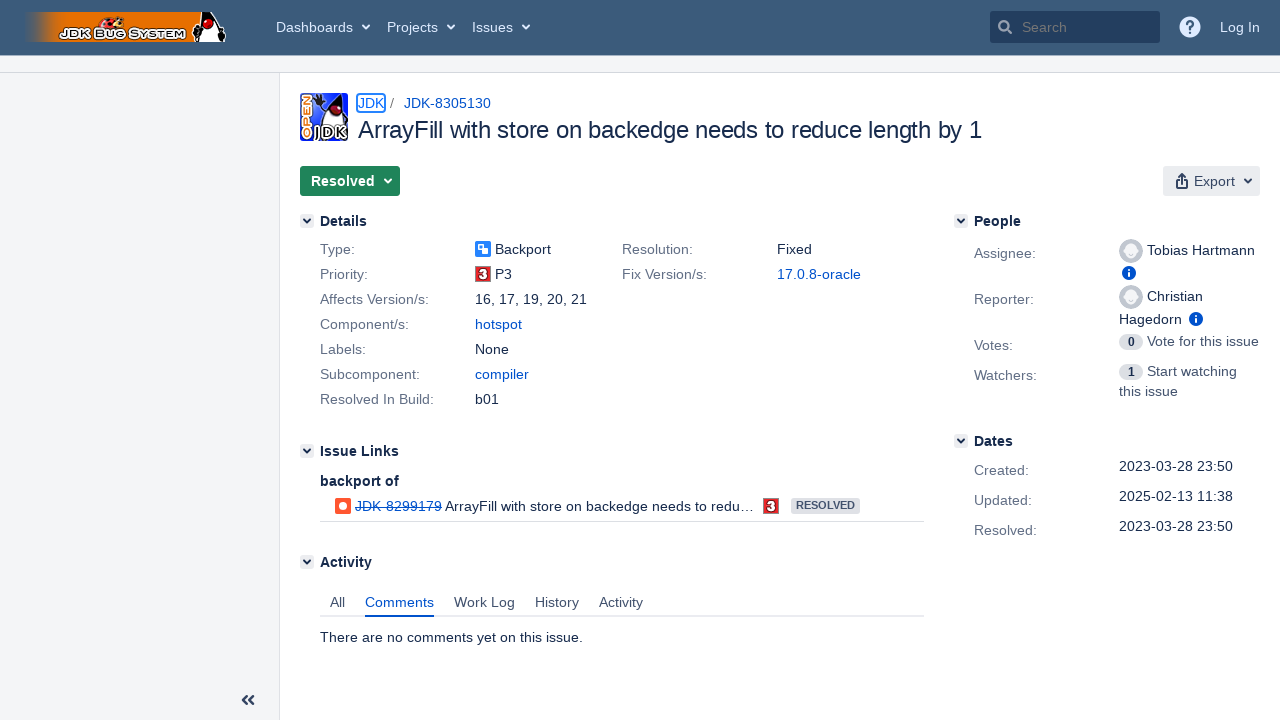

--- FILE ---
content_type: application/javascript
request_url: https://bugs.openjdk.org/TjPtnzKUrI-FQ2muTw/YOYkLQGpwaXtVV9GuO/dW1ccAkbBg/cUF3/MS9qamcB
body_size: 169624
content:
(function(){if(typeof Array.prototype.entries!=='function'){Object.defineProperty(Array.prototype,'entries',{value:function(){var index=0;const array=this;return {next:function(){if(index<array.length){return {value:[index,array[index++]],done:false};}else{return {done:true};}},[Symbol.iterator]:function(){return this;}};},writable:true,configurable:true});}}());(function(){fQ();s5N();wIN();var q3=function(wG,n5){return wG<<n5;};var J6=function(){return ["\x6c\x65\x6e\x67\x74\x68","\x41\x72\x72\x61\x79","\x63\x6f\x6e\x73\x74\x72\x75\x63\x74\x6f\x72","\x6e\x75\x6d\x62\x65\x72"];};var I3=function(Ed,lL){return Ed>lL;};var WJ=function g8(NH,E8){var D9=g8;do{switch(NH){case Sg:{var Hm=E8[Mw];var K6=Mv;for(var Ic=Mv;s3(Ic,Hm.length);++Ic){var Cr=d9(Hm,Ic);if(s3(Cr,wN)||I3(Cr,FP))K6=SG(K6,gr);}NH=qj;return K6;}break;case P1:{NH=qj;f6.pop();}break;case NT:{NH=qj;f6.pop();}break;case m1:{w5[sr()[XH(m5)](p8,jH,Or(Or([])))]=function(GL,H9,w2){f6.push(EI);if(Or(w5[c2()[jm(g6)].call(null,PL,CJ)](GL,H9))){jC[sr()[XH(Ok)].call(null,MJ,V3,Ok)][wI()[kG(bH)](S3,jd,XL,J3)](GL,H9,g8(Xj,[sr()[XH(zW)](cI,Yk,N2),Or(Or(DT)),wI()[kG(HG)](pI,SH,Ik,Ok),w2]));}f6.pop();};NH=Ds;}break;case tU:{w5[c2()[jm(g6)](PL,vv)]=function(JJ,Om){return g8.apply(this,[Dg,arguments]);};w5[sr()[XH(Yk)](C2,rH,Zv)]=xG(typeof sr()[XH(UL)],SG('',[][[]]))?sr()[XH(AH)](W6,qd,Or(Or({}))):sr()[XH(gr)](kJ,J8,PJ);var zJ;return zJ=w5(w5[c2()[jm(YI)](B3,h9)]=gr),f6.pop(),zJ;}break;case WQ:{var w5=function(Q2){f6.push(nk);if(V4[Q2]){var DM;return DM=V4[Q2][sr()[XH(pK)].apply(null,[XR,rK,AO])],f6.pop(),DM;}var jY=V4[Q2]=g8(Xj,[wI()[kG(RK)](hX,q4,x4,JA),Q2,wI()[kG(xF)].call(null,J8,Or([]),SE,O4),Or(DT),sr()[XH(pK)](XR,rK,YA),{}]);UM[Q2].call(jY[sr()[XH(pK)](XR,rK,bX)],jY,jY[sr()[XH(pK)](XR,rK,UL)],w5);jY[xG(typeof wI()[kG(RK)],SG([],[][[]]))?wI()[kG(UL)].apply(null,[lX,ZB,Kc,gr]):wI()[kG(xF)].call(null,J8,LX,SE,UL)]=Or(Or({}));var QR;return QR=jY[fY(typeof sr()[XH(RK)],'undefined')?sr()[XH(pK)](XR,rK,Zn):sr()[XH(AH)](qR,nV,M0)],f6.pop(),QR;};NH=N;}break;case WZ:{TE.Fg=hb[nn];bb.call(this,ng,[eS1_xor_0_memo_array_init()]);return '';}break;case Ds:{NH-=YP;w5[c2()[jm(xF)](BX,cI)]=function(YF){return g8.apply(this,[lg,arguments]);};}break;case N:{f6.push(Zv);NH=m1;var V4={};w5[wI()[kG(sf)](N2,Or(Or({})),AK,Or(Or({})))]=UM;w5[fY(typeof sr()[XH(L4)],'undefined')?sr()[XH(XM)](Wp,S3,Or(gr)):sr()[XH(AH)].call(null,B4,QK,Yn)]=V4;}break;case zs:{NH=Fx;for(var SF=gr;s3(SF,E8[wI()[kG(Mv)](cA,Or(gr),KG,Or(gr))]);SF++){var TY=E8[SF];if(fY(TY,null)&&fY(TY,undefined)){for(var lt in TY){if(jC[sr()[XH(Ok)](b0,V3,zW)][c2()[jm(XM)].apply(null,[Vf,F5])][c2()[jm(HG)](xK,EO)].call(TY,lt)){cf[lt]=TY[lt];}}}}}break;case gx:{cX=function(UM){return g8.apply(this,[hC,arguments]);}([function(Qp,vB){return TV.apply(this,[Fs,arguments]);},function(K4,KE,BR){'use strict';return MF.apply(this,[sw,arguments]);}]);NH=P1;}break;case vP:{NH+=fZ;bb.call(this,ng,[PO()]);sR(cj,[]);TB=sR(gj,[]);wp(Gl,[zK()]);QV=wp(Js,[]);SK=wp(T1,[]);wp(kC,[zK()]);}break;case Vx:{wp(ZT,[zK()]);wp(lj,[]);lf=wp(Vj,[]);bb(rD,[zK()]);NH-=lj;(function(NR,hn){return wp.apply(this,[rC,arguments]);}(['WLLJLX666666','WLpNJ','YFNYNWpFNLX666666','YFHFWWJ','SWJHY','p','6','FL','S','FNNN','S6666','S6FY','F','F666','FF','L','S66','Y','FJ','H','S6','J','FXSS'],Yn));N4=bb(E1,[['Y6NLX666666','H','WLLJLX666666','WLpNJ','YFNYNWpFNLX666666','YFHFWWJ','HJHHW6pX666666','JF','6','HHHHHHH','FWFWNJS','LSF','S6FY','F6YH','JW66','Y6NW','HSNF','JFpWH','p','S6','SW','Sp','SN','F','J','S','S6666666','Y','L','SF','JJ','SL6','S66','YFNYNWpFNW','J666','S66S','YNNN','S6666','HWF','SL','FH6','FL6','J66','F6SW','NNNNNN','FS','W','FFFF','F6','SXWp','SXYJ','SJ','SXHS','SY','F6S','S666','JW66666','HYF','SXpJ','SFJ'],Or(Or(Mv))]);XT=function JgCKmDyvnZ(){kV();LC();K5();var h5;function R8(){return US.apply(this,[OP,arguments]);}function q4(z,r4){return z<=r4;}function z5(){return q6.apply(this,[IS,arguments]);}var NU;function dq(a,b,c){return a.substr(b,c);}function Wc(){return tS.apply(this,[TV,arguments]);}function U8(){return US.apply(this,[Y5,arguments]);}function n8(){return C8()+J3("\x61\x62\x65\x65\x64\x37")+3;}function s4(SP,RP){return SP==RP;}function Wx(){wq=["7^\rU","U","U!+c|}AS4H<S[&btL3NF#3;=>","$CO ","",")5.EYA+\"%=I0J\r\t7c$0\"OP","8\x000\"&_","HlH\x40 \x3fSNw\b"];}var j;function GP(){var vc;vc=r8()-Vd();return GP=function(){return vc;},vc;}var ZU;function c6(){this["D"]^=this["qX"];this.cP=A3;}function IV(){return Cd.apply(this,[xC,arguments]);}function xq(Gd,Uq){var HX=xq;switch(Gd){case U3:{var mz=Uq[L4];var OC=G4([],[]);var C3=Td(mz.length,gO);while(FP(C3,TS)){OC+=mz[C3];C3--;}return OC;}break;case I6:{var Vx=Uq[L4];fC.qV=xq(TV,[Vx]);while(jC(fC.qV.length,AV))fC.qV+=fC.qV;}break;case xz:{var Cq=Uq[L4];gq.lP=xq(A,[Cq]);while(jC(gq.lP.length,BP))gq.lP+=gq.lP;}break;case Mx:{var YV=Uq[L4];var LP=Uq[zz];var Z8=Uq[JU];var v6=Nd[gO];var t8=G4([],[]);var F3=Nd[Z8];var dU=Td(F3.length,gO);while(FP(dU,TS)){var lO=Gc(G4(G4(dU,YV),GP()),v6.length);var W4=G5(F3,dU);var xO=G5(v6,lO);t8+=rX(M5,[lV(cx(lV(W4,xO)),DV(W4,xO))]);dU--;}return jU(TV,[t8]);}break;case TV:{var zq=Uq[L4];var x8=G4([],[]);for(var lc=Td(zq.length,gO);FP(lc,TS);lc--){x8+=zq[lc];}return x8;}break;case Gq:{XX=function(jX){return xq.apply(this,[I6,arguments]);};rX(dc,[n3,Q8(b8),jS,Nc]);}break;case A:{var ZC=Uq[L4];var Y3=G4([],[]);for(var Pc=Td(ZC.length,gO);FP(Pc,TS);Pc--){Y3+=ZC[Pc];}return Y3;}break;case IS:{var I8=Uq[L4];var vC=Uq[zz];var Pz=Uq[JU];var w6=Uq[FS];var tX=VV[gO];var v3=G4([],[]);var LU=VV[vC];var bC=Td(LU.length,gO);if(FP(bC,TS)){do{var sO=Gc(G4(G4(bC,Pz),GP()),tX.length);var J8=G5(LU,bC);var QU=G5(tX,sO);v3+=rX(M5,[lV(cx(lV(J8,QU)),DV(J8,QU))]);bC--;}while(FP(bC,TS));}return rX(cc,[v3]);}break;case mP:{var pU=Uq[L4];zV.WP=xq(U3,[pU]);while(jC(zV.WP.length,bd))zV.WP+=zV.WP;}break;case l:{Ax=function(lz){return xq.apply(this,[xz,arguments]);};rX(Az,[zS,gO,Q8(L5),NX]);}break;}}function td(){this["sx"]=(this["sx"]&0xffff)*0x1b873593+(((this["sx"]>>>16)*0x1b873593&0xffff)<<16)&0xffffffff;this.cP=EX;}function Td(px,l6){return px-l6;}function jC(X,wO){return X<wO;}var ZP,l,O8,H5,OP,CV,QS,p8,fx,KC,A,bx,w,Gq,V5,Jc,TV,IS,dc,hC,P3,I6,cz,bq,M,Y5,z8,Rq,Mx,xz,vd,rS,Hx,Az,Z6,Fd,cc,mP,t,XS,N8,tc,V8,VP,xC,dP;function LC(){Y6=[+ ! +[]]+[+[]]-[],L4=+[],U3=+ ! +[]+! +[]+! +[]+! +[]+! +[]+! +[]+! +[],FS=+ ! +[]+! +[]+! +[],zz=+ ! +[],TU=[+ ! +[]]+[+[]]-+ ! +[],sz=! +[]+! +[]+! +[]+! +[],W5=+ ! +[]+! +[]+! +[]+! +[]+! +[],t4=+ ! +[]+! +[]+! +[]+! +[]+! +[]+! +[],M5=[+ ! +[]]+[+[]]-+ ! +[]-+ ! +[],JU=! +[]+! +[];}function s3(){return US.apply(this,[p8,arguments]);}function gq(){return rX.apply(this,[Az,arguments]);}function Uc(){Nd=["^\n8IM\tI74z\x3f\vFtS\x40M\f48\'%[=OG\tBq08$N,\x00FY^04>8","0r(T[.nd7",";F\f H","J1C]","","%>sE:D\n"];}function vx(){return jU.apply(this,[bx,arguments]);}function r6(){return Sd.apply(this,[VP,arguments]);}function Xx(){return q6.apply(this,[Fd,arguments]);}function d5(){return q6.apply(this,[M5,arguments]);}function pO(Vc){this[lC]=Object.assign(this[lC],Vc);}function L3(PU,wU){return PU in wU;}function M8(KX,n){return KX!=n;}function Bx(){this["D"]=(this["D"]&0xffff)*0xc2b2ae35+(((this["D"]>>>16)*0xc2b2ae35&0xffff)<<16)&0xffffffff;this.cP=OS;}function Jd(){return q6.apply(this,[KC,arguments]);}function BV(){return Cd.apply(this,[sz,arguments]);}function U4(){H=["C","NX\x40FdtDd_","N","(&X\"-A\b","F"," {\x40$ .FRZ8m;0-"];}function RX(){this["D"]=(this["D"]&0xffff)*0x85ebca6b+(((this["D"]>>>16)*0x85ebca6b&0xffff)<<16)&0xffffffff;this.cP=b5;}function SC(){return US.apply(this,[rS,arguments]);}var Ax;function p(){if([10,13,32].includes(this["sx"]))this.cP=s;else this.cP=ZX;}function IX(){return PP()+kq()+typeof Xq[Hc()[rP(gO)].name];}var hP;function zc(N3,b6){return N3/b6;}function X8(){return Sd.apply(this,[fx,arguments]);}function KU(){this["qX"]++;this.cP=s;}function gU(){return SX.apply(this,[dc,arguments]);}function Wq(){return SX.apply(this,[N8,arguments]);}var k8;function Fc(nV,L8){return nV^L8;}function OS(){this["D"]^=this["D"]>>>16;this.cP=h3;}function Yq(){return rX.apply(this,[zz,arguments]);}function A4(){var nc=[]['\x6b\x65\x79\x73']();A4=function(){return nc;};return nc;}function M4(){return W8.apply(this,[Az,arguments]);}function sd(Z5){return qq()[Z5];}function dS(){return W8.apply(this,[w,arguments]);}function cx(d8){return ~d8;}var XV;var PC;function G5(MS,k5){return MS[hP[cq]](k5);}return Sd.call(this,QS);function J3(a){return a.length;}function FX(qS,L6){var md={qS:qS,D:L6,qX:0,fP:0,cP:UV};while(!md.cP());return md["D"]>>>0;}function kV(){zX={};gO=1;Hc()[rP(gO)]=JgCKmDyvnZ;if(typeof window!==[]+[][[]]){Xq=window;}else if(typeof global!==[]+[][[]]){Xq=global;}else{Xq=this;}}function C8(){return G8(Hc()[rP(gO)]+'',"0x"+"\x61\x62\x65\x65\x64\x37");}function fz(){return q6.apply(this,[U3,arguments]);}function B3(){return US.apply(this,[t,arguments]);}function cU(){return SX.apply(this,[l,arguments]);}function nd(){return Sd.apply(this,[mP,arguments]);}var gO,n3,cq,TS,Ux,xc,zU,Lz,tx,Ac,rC,fd,Nc,hc,mU,AV,vz,b8,jS,l8,mx,dd,Ic,rV,bO,xX,sc,WV,BC,B8,wX,kU,j6,S8,gx,KP,AC,RO,YP,zP,DP,BP,zS,L5,NX,B5,qU,ES,Oc,R3,Lq,bd,J5,jz,TP,QC,ZV,lC,q8,pq,fV,Sz,JP,Aq,t6,k4,nC,b,K4,kc,nU,Yz,p6,G3,p4,VO,Ed,C6,OV,jq,pV,O6,Kd,pS,S6,YS,vV,WS,nS,Ld,mq,SO,Jz,GU,Eq,pz,gc,CO,Yd,cV,O4,O,F6,T8,D3,rx,KO,S5,Sx,MC,dV,X5,qd,TX,IC;function f6(D8,H6){return D8>H6;}var H;function GV(){return SX.apply(this,[M5,arguments]);}function xx(){this["D"]=(this["wV"]&0xffff)+0x6b64+(((this["wV"]>>>16)+0xe654&0xffff)<<16);this.cP=KU;}function G4(v5,Iz){return v5+Iz;}function MV(F8,r5){return F8>>>r5;}function qC(){return W8.apply(this,[Jc,arguments]);}function Iq(Mz,P6){return Mz!==P6;}function A3(){this["D"]^=this["D"]>>>16;this.cP=RX;}function HC(){return US.apply(this,[sz,arguments]);}function ZX(){this["sx"]=(this["sx"]&0xffff)*0xcc9e2d51+(((this["sx"]>>>16)*0xcc9e2d51&0xffff)<<16)&0xffffffff;this.cP=MO;}function I(){hP=["\x61\x70\x70\x6c\x79","\x66\x72\x6f\x6d\x43\x68\x61\x72\x43\x6f\x64\x65","\x53\x74\x72\x69\x6e\x67","\x63\x68\x61\x72\x43\x6f\x64\x65\x41\x74"];}function kq(){return dq(Hc()[rP(gO)]+'',Oq()+1);}function Gc(bz,Bc){return bz%Bc;}function Cd(cd,x){var h8=Cd;switch(cd){case sz:{var Dz=x[L4];Dz[Dz[pq](Kd)]=function(){var gS=this[Sz]();var h4=this[Sz]();var N4=this[Sz]();var TC=this[hc]();var tO=[];for(var Fz=TS;jC(Fz,N4);++Fz){switch(this[lC].pop()){case TS:tO.push(this[hc]());break;case gO:var Kq=this[hc]();for(var c8 of Kq.reverse()){tO.push(c8);}break;default:throw new Error(BX()[qx(cq)].call(null,rO(rO([])),n3,pS,S6));}}var W3=TC.apply(this[q8].D,tO.reverse());gS&&this[lC].push(this[mU](W3));};q6(Fd,[Dz]);}break;case L4:{var pX=x[L4];pX[pX[pq](YS)]=function(){this[lC].push(Gc(this[hc](),this[hc]()));};Cd(sz,[pX]);}break;case Z6:{var g8=x[L4];g8[g8[pq](vV)]=function(){this[lC].push(zc(this[hc](),this[hc]()));};Cd(L4,[g8]);}break;case ZP:{var zd=x[L4];zd[zd[pq](WS)]=function(){j.call(this[VO]);};Cd(Z6,[zd]);}break;case mP:{var K8=x[L4];K8[K8[pq](nS)]=function(){this[lC].push(G4(this[hc](),this[hc]()));};Cd(ZP,[K8]);}break;case M5:{var p3=x[L4];p3[p3[pq](Ld)]=function(){this[lC].push(L3(this[hc](),this[hc]()));};Cd(mP,[p3]);}break;case FS:{var dC=x[L4];dC[dC[pq](mq)]=function(){this[lC].push(this[SO]());};Cd(M5,[dC]);}break;case xC:{var EC=x[L4];EC[EC[pq](Jz)]=function(){var UU=this[lC].pop();var Cz=this[Sz]();if(M8(typeof UU,Hc()[rP(n3)](GU,BP,cq))){throw Hc()[rP(cq)](Q8(Ux),Eq,TS);}if(f6(Cz,gO)){UU.D++;return;}this[lC].push(new Proxy(UU,{get(Q4,mS,vX){if(Cz){return ++Q4.D;}return Q4.D++;}}));};Cd(FS,[EC]);}break;case TU:{var j4=x[L4];j4[j4[pq](pz)]=function(){this[lC].push(dX(this[hc](),this[hc]()));};Cd(xC,[j4]);}break;case t:{var P4=x[L4];P4[P4[pq](gc)]=function(){this[Aq](AO.a,this[k4]());};Cd(TU,[P4]);}break;}}function JV(bV,Bq){return bV>>Bq;}function Dx(){var hV=function(){};Dx=function(){return hV;};return hV;}function nP(){return W8.apply(this,[Rq,arguments]);}function w8(){return Sd.apply(this,[A,arguments]);}function BX(){var BU=Object['\x63\x72\x65\x61\x74\x65']({});BX=function(){return BU;};return BU;}var lq;var t4,JU,zz,Y6,FS,W5,U3,L4,M5,sz,TU;var hx;function NV(){return SX.apply(this,[V5,arguments]);}function rO(Pq){return !Pq;}var cS;var Yx;var AO;function Xz(xU,Kz){return xU*Kz;}function Kc(){return Cd.apply(this,[M5,arguments]);}function mX(){this["D"]=this["D"]<<13|this["D"]>>>19;this.cP=T6;}function l4(LV){return qq()[LV];}function MO(){this["sx"]=this["sx"]<<15|this["sx"]>>>17;this.cP=td;}function Hc(){var Q5=Object['\x63\x72\x65\x61\x74\x65'](Object['\x70\x72\x6f\x74\x6f\x74\x79\x70\x65']);Hc=function(){return Q5;};return Q5;}function HU(){return q6.apply(this,[Y6,arguments]);}function dX(S4,v4){return S4===v4;}function US(VX,T5){var VC=US;switch(VX){case A:{var sS=T5[L4];sS[sS[pq](D3)]=function(){this[lC].push(Xz(this[hc](),this[hc]()));};W8(Az,[sS]);}break;case p8:{var Wd=T5[L4];Wd[Wd[pq](rx)]=function(){this[lC].push(this[hc]()&&this[hc]());};US(A,[Wd]);}break;case cz:{var sX=T5[L4];US(p8,[sX]);}break;case bq:{var C=T5[L4];var R5=T5[zz];C[pq]=function(gd){return Gc(G4(gd,R5),KO);};US(cz,[C]);}break;case rS:{var Mc=T5[L4];Mc[cq]=function(){var wS=this[Sz]();while(M8(wS,AO.x)){this[wS](this);wS=this[Sz]();}};}break;case sz:{var xS=T5[L4];xS[b8]=function(Zx,Kx){return {get D(){return Zx[Kx];},set D(OU){Zx[Kx]=OU;}};};US(rS,[xS]);}break;case OP:{var x4=T5[L4];x4[mU]=function(v8){return {get D(){return v8;},set D(kX){v8=kX;}};};US(sz,[x4]);}break;case t:{var Qq=T5[L4];Qq[Yz]=function(Pd){return {get D(){return Pd;},set D(Qx){Pd=Qx;}};};US(OP,[Qq]);}break;case Y5:{var F5=T5[L4];F5[SO]=function(){var OO=DV(j5(this[Sz](),hc),this[Sz]());var m8=A4()[l4(gO)].call(null,S5,AC,Sx,Ux);for(var Uz=TS;jC(Uz,OO);Uz++){m8+=String.fromCharCode(this[Sz]());}return m8;};US(t,[F5]);}break;case XS:{var Tx=T5[L4];Tx[k4]=function(){var Ex=DV(DV(DV(j5(this[Sz](),VO),j5(this[Sz](),MC)),j5(this[Sz](),hc)),this[Sz]());return Ex;};US(Y5,[Tx]);}break;}}function Oq(){return G8(Hc()[rP(gO)]+'',";",C8());}function fU(){return US.apply(this,[cz,arguments]);}function PP(){return dq(Hc()[rP(gO)]+'',0,C8());}function SX(lU,g3){var mc=SX;switch(lU){case M5:{var kx=g3[L4];kx[F6]=function(){var LS=A4()[l4(gO)].apply(null,[rO(gO),AC,rO({}),Ux]);for(let Ud=TS;jC(Ud,hc);++Ud){LS+=this[Sz]().toString(n3).padStart(hc,Dx()[sd(gO)].call(null,dV,Ux,kU,X5));}var Md=parseInt(LS.slice(gO,S8),n3);var Rz=LS.slice(S8);if(s4(Md,TS)){if(s4(Rz.indexOf(Dx()[sd(TS)].call(null,rO(rO({})),n3,mx,n3)),Q8(gO))){return TS;}else{Md-=PC[cq];Rz=G4(Dx()[sd(gO)](GU,Ux,kU,rO(gO)),Rz);}}else{Md-=PC[Ux];Rz=G4(Dx()[sd(TS)](t6,n3,mx,rO(TS)),Rz);}var O5=TS;var D6=gO;for(let rq of Rz){O5+=Xz(D6,parseInt(rq));D6/=n3;}return Xz(O5,Math.pow(n3,Md));};US(XS,[kx]);}break;case Az:{var Y8=g3[L4];Y8[qd]=function(A5,B4){var Ec=atob(A5);var kz=TS;var NO=[];var tU=TS;for(var gP=TS;jC(gP,Ec.length);gP++){NO[tU]=Ec.charCodeAt(gP);kz=Fc(kz,NO[tU++]);}US(bq,[this,Gc(G4(kz,B4),KO)]);return NO;};SX(M5,[Y8]);}break;case N8:{var E8=g3[L4];E8[Sz]=function(){return this[T8][this[JP][AO.a]++];};SX(Az,[E8]);}break;case l:{var PS=g3[L4];PS[hc]=function(x3){return this[fd](x3?this[lC][Td(this[lC][Hc()[rP(gO)].call(null,RO,Sx,n3)],gO)]:this[lC].pop());};SX(N8,[PS]);}break;case V5:{var jc=g3[L4];jc[fd]=function(SU){return s4(typeof SU,Hc()[rP(n3)](GU,tx,cq))?SU.D:SU;};SX(l,[jc]);}break;case rS:{var qO=g3[L4];qO[GU]=function(E3){return k8.call(this[VO],E3,this);};SX(V5,[qO]);}break;case bx:{var q3=g3[L4];q3[OV]=function(r3,rU,Bz){if(s4(typeof r3,Hc()[rP(n3)](GU,TX,cq))){Bz?this[lC].push(r3.D=rU):r3.D=rU;}else{Yx.call(this[VO],r3,rU);}};SX(rS,[q3]);}break;case dc:{var IO=g3[L4];IO[Aq]=function(gz,bP){this[JP][gz]=bP;};IO[Sx]=function(X4){return this[JP][X4];};SX(bx,[IO]);}break;}}function R(){return W8.apply(this,[I6,arguments]);}function lV(Nx,l5){return Nx&l5;}function t5(){return Cd.apply(this,[TU,arguments]);}function Sd(Vz,cX){var IU=Sd;switch(Vz){case QS:{cS=function(nx){this[lC]=[nx[q8].D];};Yx=function(zO,PV){return Sd.apply(this,[p8,arguments]);};k8=function(GC,SS){return Sd.apply(this,[cc,arguments]);};j=function(){this[lC][this[lC].length]={};};OX=function(){this[lC].pop();};h5=function(){return [...this[lC]];};lq=function(v){return Sd.apply(this,[bq,arguments]);};Xc=function(){this[lC]=[];};XX=function(){return xq.apply(this,[Gq,arguments]);};NU=function(wc,rd,dx){return xq.apply(this,[Mx,arguments]);};zV=function(s8,x6,z4,D5){return xq.apply(this,[IS,arguments]);};Ax=function(){return xq.apply(this,[l,arguments]);};ZU=function(){return tS.apply(this,[Rq,arguments]);};hx=function(){return tS.apply(this,[TU,arguments]);};vq=function(gV,R6,MU){return Sd.apply(this,[t,arguments]);};rX(Jc,[]);I();Wx();tS.call(this,hC,[qq()]);VV=Fq();jU.call(this,bx,[qq()]);U4();rX.call(this,zz,[qq()]);Uc();tS.call(this,TV,[qq()]);PC=rX(cz,[['BzE','BGE','BFF','BhGGShhhhhh','BhGFShhhhhh'],rO(gO)]);AO={a:PC[TS],w:PC[gO],x:PC[n3]};;XV=class XV {constructor(){this[JP]=[];this[T8]=[];this[lC]=[];this[j6]=TS;SX(dc,[this]);this[BX()[qx(Ux)](DP,xc,IC,Lq)]=vq;}};return XV;}break;case p8:{var zO=cX[L4];var PV=cX[zz];return this[lC][Td(this[lC].length,gO)][zO]=PV;}break;case cc:{var GC=cX[L4];var SS=cX[zz];for(var n4 of [...this[lC]].reverse()){if(L3(GC,n4)){return SS[b8](n4,GC);}}throw A4()[l4(xc)].apply(null,[rO(TS),Q8(fd),zS,xc]);}break;case bq:{var v=cX[L4];if(dX(this[lC].length,TS))this[lC]=Object.assign(this[lC],v);}break;case t:{var gV=cX[L4];var R6=cX[zz];var MU=cX[JU];this[T8]=this[qd](R6,MU);this[q8]=this[mU](gV);this[VO]=new cS(this);this[Aq](AO.a,TS);try{while(jC(this[JP][AO.a],this[T8].length)){var sP=this[Sz]();this[sP](this);}}catch(G6){}}break;case mP:{var V6=cX[L4];V6[V6[pq](jz)]=function(){this[lC].push(Fc(this[hc](),this[hc]()));};}break;case hC:{var Ix=cX[L4];Ix[Ix[pq](fV)]=function(){var I4=this[Sz]();var QO=this[lC].pop();var w3=this[lC].pop();var KS=this[lC].pop();var K6=this[JP][AO.a];this[Aq](AO.a,QO);try{this[cq]();}catch(GX){this[lC].push(this[mU](GX));this[Aq](AO.a,w3);this[cq]();}finally{this[Aq](AO.a,KS);this[cq]();this[Aq](AO.a,K6);}};Sd(mP,[Ix]);}break;case VP:{var XU=cX[L4];XU[XU[pq](t6)]=function(){this[lC].push(this[k4]());};Sd(hC,[XU]);}break;case fx:{var RV=cX[L4];RV[RV[pq](nC)]=function(){this[lC].push(jC(this[hc](),this[hc]()));};Sd(VP,[RV]);}break;case A:{var GO=cX[L4];GO[GO[pq](Ic)]=function(){var pP=this[Sz]();var nq=GO[k4]();if(this[hc](pP)){this[Aq](AO.a,nq);}};Sd(fx,[GO]);}break;}}function G8(a,b,c){return a.indexOf(b,c);}function DV(Z3,j8){return Z3|j8;}function fC(){return rX.apply(this,[dc,arguments]);}function qx(F4){return qq()[F4];}function Q8(jO){return -jO;}function Hq(){return SX.apply(this,[bx,arguments]);}function jU(vO,kS){var Z=jU;switch(vO){case bx:{var tC=kS[L4];ZU(tC[TS]);var DU=TS;if(jC(DU,tC.length)){do{BX()[tC[DU]]=function(){var jx=tC[DU];return function(s5,Oz,xP,qz){var C4=zV(Ic,Oz,xP,TP);BX()[jx]=function(){return C4;};return C4;};}();++DU;}while(jC(DU,tC.length));}}break;case QS:{var RC=kS[L4];var QP=kS[zz];var c5=kS[JU];var H8=G4([],[]);var XP=Gc(G4(RC,GP()),QC);var NS=Nd[c5];var L=TS;if(jC(L,NS.length)){do{var fq=G5(NS,L);var n5=G5(NU.JX,XP++);H8+=rX(M5,[lV(cx(lV(fq,n5)),DV(fq,n5))]);L++;}while(jC(L,NS.length));}return H8;}break;case TV:{var Xd=kS[L4];NU=function(Ox,Sc,Px){return jU.apply(this,[QS,arguments]);};return hx(Xd);}break;}}var Nd;function C5(){return SX.apply(this,[rS,arguments]);}function T6(){this["wV"]=(this["D"]&0xffff)*5+(((this["D"]>>>16)*5&0xffff)<<16)&0xffffffff;this.cP=xx;}function h3(){return this;}function Wz(){return Cd.apply(this,[Z6,arguments]);}function q6(hX,FU){var HV=q6;switch(hX){case Z6:{var cO=FU[L4];cO[cO[pq](b)]=function(){this[lC].push(DV(this[hc](),this[hc]()));};Sd(A,[cO]);}break;case p8:{var Q6=FU[L4];Q6[Q6[pq](K4)]=function(){this[lC].push(this[mU](undefined));};q6(Z6,[Q6]);}break;case KC:{var Hz=FU[L4];Hz[Hz[pq](kc)]=function(){this[lC].push(JV(this[hc](),this[hc]()));};q6(p8,[Hz]);}break;case Y6:{var NC=FU[L4];NC[NC[pq](nU)]=function(){var V=[];var IP=this[Sz]();while(IP--){switch(this[lC].pop()){case TS:V.push(this[hc]());break;case gO:var Y4=this[hc]();for(var Tc of Y4){V.push(Tc);}break;}}this[lC].push(this[Yz](V));};q6(KC,[NC]);}break;case IS:{var hU=FU[L4];hU[hU[pq](p6)]=function(){var B6=this[Sz]();var jP=hU[k4]();if(rO(this[hc](B6))){this[Aq](AO.a,jP);}};q6(Y6,[hU]);}break;case M5:{var YO=FU[L4];YO[YO[pq](G3)]=function(){this[lC].push(this[Sz]());};q6(IS,[YO]);}break;case w:{var WC=FU[L4];WC[WC[pq](p4)]=function(){OX.call(this[VO]);};q6(M5,[WC]);}break;case P3:{var S=FU[L4];S[S[pq](Ed)]=function(){this[lC].push(Iq(this[hc](),this[hc]()));};q6(w,[S]);}break;case U3:{var UC=FU[L4];UC[UC[pq](C6)]=function(){this[OV](this[lC].pop(),this[hc](),this[Sz]());};q6(P3,[UC]);}break;case Fd:{var W=FU[L4];W[W[pq](jq)]=function(){var sC=[];var P8=this[lC].pop();var Qc=Td(this[lC].length,gO);for(var tP=TS;jC(tP,P8);++tP){sC.push(this[fd](this[lC][Qc--]));}this[OV](Dx()[sd(cq)](t6,cq,pV,O6),sC);};q6(U3,[W]);}break;}}function b5(){this["D"]^=this["D"]>>>13;this.cP=Bx;}function g5(){return Sd.apply(this,[hC,arguments]);}function sU(){return Cd.apply(this,[mP,arguments]);}function q(){return tS.apply(this,[hC,arguments]);}function Dq(){return W8.apply(this,[OP,arguments]);}function EX(){this["D"]^=this["sx"];this.cP=mX;}function UV(){this["sx"]=cC(this["qS"],this["fP"]);this.cP=p;}var Xq;function rX(Rx,qP){var b3=rX;switch(Rx){case dc:{var CP=qP[L4];var D4=qP[zz];var wz=qP[JU];var d=qP[FS];var J4=wq[n3];var m5=G4([],[]);var zx=wq[d];for(var qc=Td(zx.length,gO);FP(qc,TS);qc--){var HP=Gc(G4(G4(qc,D4),GP()),J4.length);var DX=G5(zx,qc);var hz=G5(J4,HP);m5+=rX(M5,[DV(lV(cx(DX),hz),lV(cx(hz),DX))]);}return tS(M,[m5]);}break;case bx:{var TO=qP[L4];var PX=qP[zz];var p5=qP[JU];var lX=qP[FS];var xd=G4([],[]);var tV=Gc(G4(p5,GP()),zU);var vS=H[PX];var gX=TS;while(jC(gX,vS.length)){var d3=G5(vS,gX);var J=G5(gq.lP,tV++);xd+=rX(M5,[lV(DV(cx(d3),cx(J)),DV(d3,J))]);gX++;}return xd;}break;case rS:{var PO=qP[L4];gq=function(Rc,YX,gC,t3){return rX.apply(this,[bx,arguments]);};return Ax(PO);}break;case M5:{var m6=qP[L4];if(q4(m6,CV)){return Xq[hP[n3]][hP[gO]](m6);}else{m6-=tc;return Xq[hP[n3]][hP[gO]][hP[TS]](null,[G4(JV(m6,zU),dP),G4(Gc(m6,Hx),vd)]);}}break;case cz:{var hO=qP[L4];var fX=qP[zz];var CU=[];var Q=tS(A,[]);var EO=fX?Xq[BX()[qx(n3)].call(null,tx,cq,ES,qU)]:Xq[A4()[l4(cq)](AV,B5,qU,Lz)];for(var NP=TS;jC(NP,hO[Hc()[rP(gO)].apply(null,[RO,rO({}),n3])]);NP=G4(NP,gO)){CU[A4()[l4(Ux)](Oc,R3,Lq,TS)](EO(Q(hO[NP])));}return CU;}break;case Jc:{gO=+ ! ![];n3=gO+gO;cq=gO+n3;TS=+[];Ux=cq+gO;xc=cq+n3;zU=Ux*n3+xc-cq;Lz=Ux*gO+n3;tx=Ux+zU*cq-Lz+xc;Ac=zU*Ux+tx-cq*n3;rC=n3-gO+cq+xc;fd=cq+rC*Lz-n3;Nc=n3*gO*xc-Lz+cq;hc=xc+Nc-Ux;mU=hc+rC-xc*gO+n3;AV=hc*Ux+Lz*cq;vz=rC-hc+tx*cq;b8=Lz*Nc-xc-cq+vz;jS=n3*gO*rC;l8=Ux*Nc+tx+Lz*xc;mx=cq*gO*vz+xc+rC;dd=Ux+rC-cq+tx+Lz;Ic=zU*Lz+tx+n3+gO;rV=Lz-hc+rC*tx-cq;bO=zU+hc*Lz-Nc-rC;xX=vz*xc+Nc+zU*tx;sc=Nc*Lz+n3+cq*xc;WV=n3*tx+Lz+hc*Nc;BC=hc*tx*cq-Lz;B8=Nc*gO*zU-Ux+tx;wX=hc*xc+tx+Lz*Ux;kU=tx*rC+n3*Lz-gO;j6=zU*Nc+Ux-cq;S8=rC+Ux+xc-hc+n3;gx=xc*rC*zU*gO+Nc;KP=zU-Lz+rC*Ux*n3;AC=vz*cq+gO+zU*xc;RO=xc+cq*Lz*Ux+zU;YP=Ux*hc+Nc-xc;zP=Nc+rC+Lz*zU*hc;DP=Nc+tx-Lz+Ux+hc;BP=zU+hc-gO-Lz+rC;zS=gO+Nc-rC+cq*tx;L5=vz+n3+xc-Ux+rC;NX=rC-n3+Nc*zU-cq;B5=n3*cq*hc*Lz-zU;qU=Lz*rC+gO+hc;ES=zU-n3+cq*vz-hc;Oc=cq+Lz+xc+zU+n3;R3=zU*rC*Ux+xc*vz;Lq=Ux*zU*gO;bd=cq*tx-rC*Nc+hc;J5=Lz*Ux*xc*gO;jz=rC*Lz-n3*cq+Ux;TP=rC+cq+zU*hc;QC=hc*gO*Ux-zU-rC;ZV=Lz+n3*gO+tx*cq;lC=zU*hc-cq+vz;q8=vz+hc*Nc+gO-Lz;pq=vz+Nc*zU-rC+Lz;fV=Lz+tx+Nc*cq;Sz=Lz*xc*hc-gO-Ux;JP=hc-cq-Ux+rC+Nc;Aq=xc+zU*Nc+Ux+Lz;t6=gO+Nc*rC+cq+Lz;k4=rC*zU*gO-Lz;nC=Lz*xc+rC*Nc;b=cq+vz-gO+Ux;K4=tx*Ux-n3*Nc-zU;kc=vz-n3*Lz-cq+tx;nU=n3*Nc*hc+zU;Yz=Lz*Nc*n3+vz-cq;p6=Lz-gO+cq*hc*xc;G3=vz+tx-gO-n3+Lz;p4=n3-vz+Ux+Nc*tx;VO=n3-Ux*hc+Lz*rC;Ed=Ux*Nc*xc-gO;C6=hc+cq*zU+vz+n3;OV=Lz*zU+rC-Nc+tx;jq=Lz*cq+tx+vz-xc;pV=vz+Nc*rC+Lz;O6=xc*hc-Ux+n3*rC;Kd=xc*tx-Ux+Nc*gO;pS=Nc-Ux-zU+tx*rC;S6=Ux-zU+n3*tx+hc;YS=n3+vz-cq+hc*rC;vV=gO*cq*zU*Lz-hc;WS=Ux+vz-n3+hc*zU;nS=vz+hc*zU+Ux+cq;Ld=zU+hc*Lz+Ux*tx;mq=tx*n3*cq+gO;SO=cq+n3*hc*zU+tx;Jz=n3*vz+Ux-xc+Nc;GU=Ux*Nc+tx+rC*cq;Eq=Nc*zU-cq*n3;pz=hc+Nc+vz*n3+xc;gc=gO*rC*hc*cq+xc;CO=Nc*tx+gO-n3*xc;Yd=Nc*tx-Lz*gO;cV=vz+Nc*xc*Ux;O4=rC*Nc*Ux-zU;O=tx*Nc+Lz*Ux;F6=rC-gO+n3*vz;T8=xc*hc+vz+tx;D3=xc+Nc+rC+cq*Lz;rx=tx*gO+n3+Nc+Lz;KO=Ux-cq+tx*hc-rC;S5=Lz*zU-n3+Ux+cq;Sx=tx+Nc-Ux+n3;MC=hc+cq+zU+Ux-rC;dV=n3*xc-zU+rC*hc;X5=cq+rC-hc+Ux+tx;qd=Lz-n3+zU*cq*Ux;TX=gO*Ux*Nc-cq*n3;IC=zU+cq*Nc*xc+tx;}break;case Az:{var AU=qP[L4];var CS=qP[zz];var sq=qP[JU];var Hd=qP[FS];var zC=H[xc];var f8=G4([],[]);var VS=H[CS];for(var UX=Td(VS.length,gO);FP(UX,TS);UX--){var EU=Gc(G4(G4(UX,sq),GP()),zC.length);var bX=G5(VS,UX);var LX=G5(zC,EU);f8+=rX(M5,[lV(DV(cx(bX),cx(LX)),DV(bX,LX))]);}return rX(rS,[f8]);}break;case zz:{var B=qP[L4];Ax(B[TS]);var I3=TS;if(jC(I3,B.length)){do{Dx()[B[I3]]=function(){var c=B[I3];return function(VU,E,SV,fS){var l3=gq(AV,E,SV,cq);Dx()[c]=function(){return l3;};return l3;};}();++I3;}while(jC(I3,B.length));}}break;case z8:{var m=qP[L4];var Dd=qP[zz];var E4=qP[JU];var WO=qP[FS];var R4=G4([],[]);var wP=Gc(G4(E4,GP()),jS);var vU=VV[Dd];var vP=TS;if(jC(vP,vU.length)){do{var Qz=G5(vU,vP);var U6=G5(zV.WP,wP++);R4+=rX(M5,[lV(cx(lV(Qz,U6)),DV(Qz,U6))]);vP++;}while(jC(vP,vU.length));}return R4;}break;case cc:{var k6=qP[L4];zV=function(n6,V4,Bd,h){return rX.apply(this,[z8,arguments]);};return ZU(k6);}break;}}function I5(){return W8.apply(this,[V8,arguments]);}function f5(){return US.apply(this,[A,arguments]);}function HO(){return US.apply(this,[bq,arguments]);}function nO(){return Cd.apply(this,[L4,arguments]);}var OX;var Xc;function FP(FO,ld){return FO>=ld;}function rP(QX){return qq()[QX];}function HS(){return Cd.apply(this,[ZP,arguments]);}function Tq(){return Cd.apply(this,[FS,arguments]);}function G(){return SX.apply(this,[Az,arguments]);}var vq;function Q3(){return q6.apply(this,[P3,arguments]);}function kP(){return W8.apply(this,[N8,arguments]);}function Sq(){return W8.apply(this,[xC,arguments]);}function s(){this["fP"]++;this.cP=dz;}function K5(){bx=L4+sz*Y6,ZP=sz+Y6,dc=zz+JU*Y6,Az=W5+sz*Y6,z8=FS+Y6,t=TU+Y6,cc=U3+W5*Y6,N8=zz+W5*Y6,hC=TU+W5*Y6,H5=L4+FS*Y6,Z6=sz+FS*Y6,IS=U3+Y6,Gq=FS+W5*Y6,xz=L4+JU*Y6,vd=L4+JU*Y6+FS*Y6*Y6+t4*Y6*Y6*Y6+W5*Y6*Y6*Y6*Y6,w=t4+FS*Y6,CV=W5+FS*Y6+W5*Y6*Y6+W5*Y6*Y6*Y6+t4*Y6*Y6*Y6*Y6,VP=M5+JU*Y6,Y5=W5+W5*Y6,I6=JU+sz*Y6,p8=M5+sz*Y6,M=JU+Y6,V5=zz+sz*Y6,l=L4+W5*Y6,Fd=zz+Y6,mP=JU+t4*Y6,Jc=sz+JU*Y6,A=zz+FS*Y6,TV=M5+Y6,P3=FS+FS*Y6,XS=FS+JU*Y6,Mx=sz+sz*Y6,Hx=sz+JU*Y6+L4*Y6*Y6+Y6*Y6*Y6,bq=t4+Y6,xC=TU+JU*Y6,OP=W5+Y6,O8=sz+W5*Y6,rS=U3+FS*Y6,dP=t4+TU*Y6+JU*Y6*Y6+W5*Y6*Y6*Y6+W5*Y6*Y6*Y6*Y6,fx=U3+sz*Y6,KC=t4+sz*Y6,Rq=U3+JU*Y6,tc=t4+FS*Y6+W5*Y6*Y6+W5*Y6*Y6*Y6+t4*Y6*Y6*Y6*Y6,QS=t4+JU*Y6,cz=M5+W5*Y6,V8=t4+W5*Y6;}function r8(){return dq(Hc()[rP(gO)]+'',n8(),Oq()-n8());}function W8(b4,RU){var xV=W8;switch(b4){case Jc:{var d4=RU[L4];d4[d4[pq](CO)]=function(){this[lC].push(FP(this[hc](),this[hc]()));};Cd(t,[d4]);}break;case I6:{var wx=RU[L4];wx[wx[pq](Yd)]=function(){this[lC].push(Xz(Q8(gO),this[hc]()));};W8(Jc,[wx]);}break;case H5:{var JO=RU[L4];JO[JO[pq](cV)]=function(){this[lC].push(Td(this[hc](),this[hc]()));};W8(I6,[JO]);}break;case OP:{var g6=RU[L4];g6[g6[pq](O4)]=function(){this[lC].push(j5(this[hc](),this[hc]()));};W8(H5,[g6]);}break;case w:{var c3=RU[L4];c3[c3[pq](O)]=function(){this[lC].push(MV(this[hc](),this[hc]()));};W8(OP,[c3]);}break;case V8:{var DC=RU[L4];DC[DC[pq](TS)]=function(){var wC=this[Sz]();var GS=this[hc]();var Z4=this[hc]();var kC=this[b8](Z4,GS);if(rO(wC)){var nX=this;var Zq={get(tz){nX[q8]=tz;return Z4;}};this[q8]=new Proxy(this[q8],Zq);}this[lC].push(kC);};W8(w,[DC]);}break;case xC:{var Od=RU[L4];Od[Od[pq](Lz)]=function(){var MX=this[Sz]();var pC=this[Sz]();var pc=this[k4]();var bU=h5.call(this[VO]);var QV=this[q8];this[lC].push(function(...N6){var V3=Od[q8];MX?Od[q8]=QV:Od[q8]=Od[mU](this);var BS=Td(N6.length,pC);Od[j6]=G4(BS,gO);while(jC(BS++,TS)){N6.push(undefined);}for(let CX of N6.reverse()){Od[lC].push(Od[mU](CX));}lq.call(Od[VO],bU);var Gz=Od[JP][AO.a];Od[Aq](AO.a,pc);Od[lC].push(N6.length);Od[cq]();var q5=Od[hc]();while(f6(--BS,TS)){Od[lC].pop();}Od[Aq](AO.a,Gz);Od[q8]=V3;return q5;});};W8(V8,[Od]);}break;case N8:{var DO=RU[L4];DO[DO[pq](hc)]=function(){this[lC].push(this[F6]());};W8(xC,[DO]);}break;case Rq:{var U=RU[L4];U[U[pq](VO)]=function(){this[lC]=[];Xc.call(this[VO]);this[Aq](AO.a,this[T8].length);};W8(N8,[U]);}break;case Az:{var Jx=RU[L4];Jx[Jx[pq](YP)]=function(){this[lC].push(this[GU](this[SO]()));};W8(Rq,[Jx]);}break;}}function LO(){return W8.apply(this,[H5,arguments]);}function Fq(){return ["\\","V#z%O NO%&LQ$",">\r\n+_L_O6\'FlS\reDBA\n","\tC+{","T","\r","p(kdN> W=\x40`"];}function j5(KV,YC){return KV<<YC;}function dz(){if(this["fP"]<J3(this["qS"]))this.cP=UV;else this.cP=c6;}var XX;function Vd(){return FX(IX(),667322);}function CC(){return q6.apply(this,[p8,arguments]);}function qq(){var rz=['UO','N5','T4','h6','ZS','ZO'];qq=function(){return rz;};return rz;}function E6(){return Cd.apply(this,[t,arguments]);}function z3(){return US.apply(this,[XS,arguments]);}var wq;var zX;function Jq(){return q6.apply(this,[w,arguments]);}var VV;function cC(a,b){return a.charCodeAt(b);}function g4(){return q6.apply(this,[Z6,arguments]);}var zV;0xabeed7,4028663908;function tS(mO,FV){var M6=tS;switch(mO){case Rq:{ZU=function(k3){return xq.apply(this,[mP,arguments]);};zV(TS,Lz,Q8(J5),jz);}break;case dc:{var H3=FV[L4];var JC=G4([],[]);for(var Tz=Td(H3.length,gO);FP(Tz,TS);Tz--){JC+=H3[Tz];}return JC;}break;case O8:{var bS=FV[L4];NU.JX=tS(dc,[bS]);while(jC(NU.JX.length,Ac))NU.JX+=NU.JX;}break;case TU:{hx=function(F){return tS.apply(this,[O8,arguments]);};NU(Q8(ZV),rO(TS),xc);}break;case TV:{var O3=FV[L4];hx(O3[TS]);for(var Rd=TS;jC(Rd,O3.length);++Rd){Hc()[O3[Rd]]=function(){var W6=O3[Rd];return function(m3,EV,Zd){var JS=NU(m3,Ac,Zd);Hc()[W6]=function(){return JS;};return JS;};}();}}break;case hC:{var g=FV[L4];XX(g[TS]);for(var z6=TS;jC(z6,g.length);++z6){A4()[g[z6]]=function(){var mC=g[z6];return function(T,K3,Mq,E5){var Zz=fC.call(null,rO(rO({})),K3,rO(rO(gO)),E5);A4()[mC]=function(){return Zz;};return Zz;};}();}}break;case L4:{var kd=FV[L4];var WX=FV[zz];var jd=FV[JU];var nz=FV[FS];var Vq=G4([],[]);var hS=Gc(G4(WX,GP()),mU);var Lx=wq[nz];for(var lx=TS;jC(lx,Lx.length);lx++){var x5=G5(Lx,lx);var Ez=G5(fC.qV,hS++);Vq+=rX(M5,[DV(lV(cx(x5),Ez),lV(cx(Ez),x5))]);}return Vq;}break;case M:{var sV=FV[L4];fC=function(MP,tq,BO,w4){return tS.apply(this,[L4,arguments]);};return XX(sV);}break;case bx:{var Cx=FV[L4];var f4=FV[zz];var Qd=A4()[l4(gO)].call(null,KP,AC,bO,Ux);for(var N=TS;jC(N,Cx[Hc()[rP(gO)](RO,wX,n3)]);N=G4(N,gO)){var m4=Cx[A4()[l4(n3)](YP,zP,DP,cq)](N);var Cc=f4[m4];Qd+=Cc;}return Qd;}break;case A:{var X6={'\x42':Dx()[sd(TS)](l8,n3,mx,dd),'\x45':BX()[qx(TS)](Ic,Ux,rV,rO(rO([]))),'\x46':BX()[qx(gO)](bO,TS,xX,sc),'\x47':A4()[l4(TS)].call(null,zU,Q8(WV),Nc,gO),'\x53':Hc()[rP(TS)].apply(null,[BC,B8,Ux]),'\x68':Dx()[sd(gO)](wX,Ux,kU,j6),'\x7a':Dx()[sd(n3)](S8,TS,gx,tx)};return function(mV){return tS(bx,[mV,X6]);};}break;}}}();FG={};}break;case fZ:{w5[xG(typeof sr()[XH(zW)],'undefined')?sr()[XH(AH)](sA,LX,qX):sr()[XH(xF)](Ap,bA,N2)]=function(CB,OV){f6.push(sF);if(FB(OV,gr))CB=w5(CB);if(FB(OV,Q4)){var ZR;return f6.pop(),ZR=CB,ZR;}if(FB(OV,UL)&&xG(typeof CB,wI()[kG(Yn)].apply(null,[BB,Or(Or({})),KG,LX]))&&CB&&CB[c2()[jm(sf)](hE,s5)]){var Mb;return f6.pop(),Mb=CB,Mb;}var VY=jC[sr()[XH(Ok)].call(null,kF,V3,sf)][ZK()[tR(Mv)].call(null,NY,QE,QM,NX,LX)](null);w5[c2()[jm(xF)].call(null,BX,sJ)](VY);jC[sr()[XH(Ok)].apply(null,[kF,V3,Or(Or([]))])][xG(typeof wI()[kG(YI)],SG([],[][[]]))?wI()[kG(UL)](U4,JE,nb,Zv):wI()[kG(bH)].apply(null,[S3,gp,XI,Zv])](VY,kB()[Pb(Mv)].apply(null,[rA,pI,bB,UR]),g8(Xj,[sr()[XH(zW)](Rm,Yk,Or({})),Or(Or({})),c2()[jm(Yk)].apply(null,[xF,Vp]),CB]));if(FB(OV,L4)&&tV(typeof CB,wI()[kG(Ep)](RY,pI,WL,J3)))for(var j0 in CB)w5[fY(typeof sr()[XH(Yn)],SG([],[][[]]))?sr()[XH(m5)].apply(null,[U3,jH,gp]):sr()[XH(AH)].apply(null,[Cb,bf,Or(Or(Mv))])](VY,j0,function(HM){return CB[HM];}.bind(null,j0));var HE;return f6.pop(),HE=VY,HE;};NH=Ix;}break;case Ix:{w5[Xb()[jF(Mv)](Mv,pI,J3,gr,UA,Or(Or([])))]=function(dO){f6.push(NF);var BV=dO&&dO[c2()[jm(sf)].apply(null,[hE,PA])]?function jV(){var EF;f6.push(zM);return EF=dO[fY(typeof kB()[Pb(Mv)],SG(sr()[XH(gr)].apply(null,[tB,J8,kE]),[][[]]))?kB()[Pb(Mv)](rA,Wf,tY,UR):kB()[Pb(gr)].call(null,kn,Bp,Ct,tF)],f6.pop(),EF;}:function ZX(){return dO;};w5[xG(typeof sr()[XH(KY)],'undefined')?sr()[XH(AH)](l4,rF,NM):sr()[XH(m5)](TL,jH,Or(gr))](BV,fY(typeof c2()[jm(UL)],'undefined')?c2()[jm(bH)](Op,wX):c2()[jm(QE)].apply(null,[nX,Ip]),BV);var Gb;return f6.pop(),Gb=BV,Gb;};NH+=lj;}break;case jl:{zX.IP=HV[SX];sR.call(this,ZT,[eS1_xor_1_memo_array_init()]);return '';}break;case c7:{NH+=qU;f6.push(Kc);var vf=E8;var WA=vf[Mv];for(var HA=gr;s3(HA,vf[wI()[kG(Mv)](cA,M0,Is,g6)]);HA+=L4){WA[vf[HA]]=vf[SG(HA,gr)];}f6.pop();}break;case Uj:{var VM=E8[Mw];var BO=Mv;NH+=ZU;for(var cn=Mv;s3(cn,VM.length);++cn){var OR=d9(VM,cn);if(s3(OR,wN)||I3(OR,FP))BO=SG(BO,gr);}return BO;}break;case J:{wp(ml,[]);Tn=wp(Dl,[]);wp(sN,[zK()]);MB=wp(Sj,[]);wp(pw,[]);bb(hC,[zK()]);NH=Vx;hf=wp(Us,[]);}break;case xD:{NH+=hT;pM[c2()[jm(XM)].apply(null,[Vf,RF])]=new (jC[kB()[Pb(L4)](AH,sf,p4,tK)])();pM[c2()[jm(XM)](Vf,RF)][fY(typeof c2()[jm(qX)],'undefined')?c2()[jm(J3)].call(null,pK,jX):c2()[jm(QE)].call(null,SO,f4)]=fY(typeof wI()[kG(Ok)],'undefined')?wI()[kG(jH)].call(null,ZF,QM,WE,NA):wI()[kG(UL)].call(null,rX,PJ,hX,AO);}break;case Fx:{var sn;return f6.pop(),sn=cf,sn;}break;case hC:{var UM=E8[Mw];NH=WQ;}break;case bC:{jB=FK();sR.call(this,WZ,[PO()]);NH=vP;HV=cO();sR.call(this,ZT,[PO()]);hb=rR();}break;case Dg:{var JJ=E8[Mw];var Om=E8[DT];f6.push(W0);var vY;return vY=jC[sr()[XH(Ok)].call(null,LW,V3,AH)][c2()[jm(XM)].apply(null,[Vf,M9])][c2()[jm(HG)](xK,UI)].call(JJ,Om),f6.pop(),vY;}break;case xU:{NH-=T7;jC[wI()[kG(g6)](AX,XM,p4,nO)][wI()[kG(Zv)](Jt,hA,MA,Or(Or([])))]=function(wA){f6.push(zO);var tO=xG(typeof sr()[XH(J3)],'undefined')?sr()[XH(AH)](Dn,EI,UL):sr()[XH(gr)].call(null,wK,J8,hE);var kA=sr()[XH(sf)].call(null,wB,gR,Or([]));var wM=jC[sr()[XH(KY)](FI,N0,Or(Or([])))](wA);for(var IV,LM,IX=Mv,xb=kA;wM[wI()[kG(m5)].call(null,WB,QE,tL,Or(Mv))](Gn(IX,Mv))||(xb=wI()[kG(qY)](ZB,Gt,KI,YI),YK(IX,gr));tO+=xb[wI()[kG(m5)].call(null,WB,ZB,tL,NM)](FB(HR,Z4(IV,JX(Q4,E0(YK(IX,gr),Q4)))))){LM=wM[wI()[kG(Pf)].call(null,Wt,sf,J4,Zv)](IX+=lb(KY,UL));if(I3(LM,PM)){throw new pM(c2()[jm(qX)](CM,gE));}IV=Gn(q3(IV,N4[gr]),LM);}var V0;return f6.pop(),V0=tO,V0;};}break;case Xj:{NH=qj;f6.push(tf);var GY={};var VE=E8;for(var Rf=Mv;s3(Rf,VE[wI()[kG(Mv)].call(null,cA,XA,mP,hX)]);Rf+=L4)GY[VE[Rf]]=VE[SG(Rf,gr)];var cY;return f6.pop(),cY=GY,cY;}break;case jg:{var OA=E8[Mw];f6.push(WX);NH=qj;this[QF()[Zb(Mv)].apply(null,[L4,BK,nk,Ut,rA])]=OA;f6.pop();}break;case wl:{NH+=Fl;var r0=E8[Mw];var mb=E8[DT];f6.push(hR);if(xG(r0,null)||xG(r0,undefined)){throw new (jC[wI()[kG(qX)](sb,U0,fv,BX)])(c2()[jm(Yn)].call(null,JE,YW));}var cf=jC[sr()[XH(Ok)].call(null,b0,V3,qY)](r0);}break;case EU:{var LO=E8[Mw];var WF=Mv;for(var PF=Mv;s3(PF,LO.length);++PF){var cK=d9(LO,PF);if(s3(cK,wN)||I3(cK,FP))WF=SG(WF,gr);}return WF;}break;case R:{Vn=J6();H0=rO();cF();NH=bC;mB=fp();f6=OY();}break;case Fs:{var KM=E8[Mw];var nA=Mv;for(var Kp=Mv;s3(Kp,KM.length);++Kp){var VF=d9(KM,Kp);if(s3(VF,wN)||I3(VF,FP))nA=SG(nA,gr);}NH=qj;return nA;}break;case sN:{kM=function(){return sR.apply(this,[NC,arguments]);};NH=R;vp=function(){return sR.apply(this,[Us,arguments]);};Wn=function(){return sR.apply(this,[Sg,arguments]);};sR(lg,[]);CR();pO();IM=YE();TO=pf();}break;case nh:{var C4=E8[Mw];NH+=IZ;var Bc=Mv;for(var pY=Mv;s3(pY,C4.length);++pY){var AF=d9(C4,pY);if(s3(AF,wN)||I3(AF,FP))Bc=SG(Bc,gr);}return Bc;}break;case lg:{var YF=E8[Mw];f6.push(gV);if(fY(typeof jC[fY(typeof wI()[kG(Yk)],SG('',[][[]]))?wI()[kG(YI)](UA,QM,qm,Or(Mv)):wI()[kG(UL)].call(null,gV,pI,J3,gn)],sr()[XH(FX)].call(null,xE,dA,PR))&&jC[xG(typeof wI()[kG(sf)],SG([],[][[]]))?wI()[kG(UL)].apply(null,[CF,Or(Or(Mv)),rA,Q4]):wI()[kG(YI)](UA,CM,qm,Zn)][sr()[XH(g6)](XW,AO,ZB)]){jC[fY(typeof sr()[XH(Mv)],SG([],[][[]]))?sr()[XH(Ok)](gX,V3,PB):sr()[XH(AH)].call(null,EX,dA,Or(Or(gr)))][wI()[kG(bH)](S3,Or({}),cH,J3)](YF,jC[wI()[kG(YI)](UA,SA,qm,Or({}))][sr()[XH(g6)].call(null,XW,AO,YA)],g8(Xj,[c2()[jm(Yk)](xF,LE),fY(typeof c2()[jm(Yk)],SG('',[][[]]))?c2()[jm(RK)](RB,Fv):c2()[jm(QE)].call(null,U4,OO)]));}NH=qj;jC[sr()[XH(Ok)].apply(null,[gX,V3,Or([])])][wI()[kG(bH)].call(null,S3,Or(Mv),cH,Or(Mv))](YF,c2()[jm(sf)](hE,B8),g8(Xj,[c2()[jm(Yk)].apply(null,[xF,LE]),Or(Or([]))]));f6.pop();}break;case DT:{fR.vQ=jB[UK];sR.call(this,WZ,[eS1_xor_2_memo_array_init()]);return '';}break;case rD:{var mE=E8[Mw];var xY=Mv;for(var Lf=Mv;s3(Lf,mE.length);++Lf){var jA=d9(mE,Lf);if(s3(jA,wN)||I3(jA,FP))xY=SG(xY,gr);}NH+=sU;return xY;}break;case Y:{NH-=DZ;var pM=function(OA){return g8.apply(this,[jg,arguments]);};f6.push(dA);if(xG(typeof jC[wI()[kG(Zv)].apply(null,[Jt,gn,MA,lM])],wI()[kG(J3)](gM,N2,fB,qb))){var Sn;return f6.pop(),Sn=Or({}),Sn;}}break;}}while(NH!=qj);};var d9=function(OF,dR){return OF[zF[KY]](dR);};var sR=function tb(CY,En){var MV=tb;do{switch(CY){case Ds:{E4=QE+KY-rA+pK*Un;Jn=Un*AH+KY+Nn+UL;CY-=FD;lY=XM+Q4*Nn+Un*AH;d0=pK*Un-Nn+UL+AH;bn=XM+UL+Q4+KY*Un;MO=UL-Q4+Un*AH*gr;EM=XM*UL*rA-Nn;}break;case mx:{CY=nD;bc=rA*Nn-AH*Q4;NB=Un*XM-Nn-UL-pK;sK=rA*Un+pK*XM-gr;rt=QE*UL*XM+rA*L4;}break;case bg:{for(var pn=Mv;s3(pn,MK.length);++pn){c2()[MK[pn]]=Or(JX(pn,QE))?function(){return WJ.apply(this,[DT,arguments]);}:function(){var Tt=MK[pn];return function(rE,B0){var Tb=fR(rE,B0);c2()[Tt]=function(){return Tb;};return Tb;};}();}CY-=Ul;}break;case QT:{JK=UL+Un*pK-Nn*QE;Qn=AH*gr*Un+rA+pK;CY-=rl;sB=AH+UL*Un+pK-QE;lB=Un+AH*pK*QE+XM;GX=Un*Q4+UL-L4-Nn;Ab=AH*Un+QE-pK-rA;J0=pK*Un-gr+QE*Q4;}break;case OZ:{SV=XM*pK*rA+KY+Un;CY-=nP;G4=Q4+Un*XM-Nn+AH;Tp=rA*XM+Un*QE+KY;SY=rA-AH+L4*Un*KY;df=rA*QE*L4*gr*pK;fb=XM+rA-pK+Un*Q4;}break;case PP:{KO=pK*rA*QE-AH;Rp=UL*Nn*AH+pK+gr;cM=QE*XM-AH+Nn*pK;RX=rA*L4*QE*pK+gr;Dt=Nn*rA-UL+QE*Un;CY=Ej;}break;case zZ:{RK=QE-L4+AH+pK;m4=Nn+gr-UL-L4+rA;SH=XM*KY+Q4-UL;zW=L4+rA+UL;HG=XM*L4+QE-AH;CY=kQ;}break;case th:{W4=rA*XM*gr*Q4-QE;mO=Un*rA+Nn+Q4;FE=Un*QE+AH*rA+gr;gF=Un*AH+Q4*QE+L4;GO=rA*pK*QE-KY*AH;CY+=nU;t4=XM*Un-KY-UL-pK;}break;case VT:{AE=pK*QE*AH*L4+UL;D4=QE*Un-Q4-XM;hK=Un*gr*pK-UL-QE;nM=KY+Q4*pK*rA;CY=Nj;sE=rA+QE*Un+UL*AH;AY=Q4+XM+QE*Un;nc=Un*rA-pK*gr;}break;case Jl:{CY+=Ih;Pf=pK*L4*gr+KY*UL;PJ=QE+rA+Q4+XM+AH;Ok=QE-XM+pK+Q4-gr;jd=Q4+Nn+QE;jH=gr+L4*rA+AH+Q4;nn=QE+rA*XM*gr-UL;}break;case nZ:{qM=L4-rA*KY+Nn*XM;Wp=AH*QE*Nn-L4-rA;JF=Un*UL+rA+Q4*Nn;vA=AH*gr*pK+Un*Q4;DE=UL*L4+Un*AH;CY-=YT;}break;case AU:{xK=UL*pK*AH+KY-L4;Uf=Q4*Un+AH+QE*UL;Tf=XM*AH*pK+Un*L4;CY=HU;SM=Un*AH+rA*Nn;NY=QE+Nn*rA+pK*AH;An=AH*gr*Un-pK*UL;}break;case Ph:{m0=XM*Un-Nn-UL;zn=UL*AH*Nn*gr+rA;VV=Q4+KY*pK+Un*rA;Kc=Un*UL+pK*Nn;CY-=UN;tf=UL+XM*rA*L4;XA=rA-L4+QE*pK+Nn;}break;case N:{Hp=L4*pK*XM*KY+Nn;CY=KN;mM=Un*Q4-UL+KY-QE;BA=AH+pK*Un-Nn;GV=L4+KY*Nn*XM-QE;vM=Nn*QE*UL-pK+L4;Ht=L4*pK*QE*Q4-KY;CV=Un*rA-Nn+XM+pK;}break;case KD:{Wt=QE+pK+KY*Q4+Un;fV=Un+QE+rA*AH;T0=UL*Nn+L4*Q4-QE;d4=L4+UL*Nn+pK;FO=AH*UL*Nn-rA+QE;DF=gr*Un+pK+UL+Nn;CY=w1;}break;case Vx:{qf=Un*rA+QE-pK+UL;CY+=dx;BE=XM*QE*pK-gr;vR=Un+XM*Nn+KY+gr;vV=Nn*UL*AH-Un*L4;Ob=gr*Un*rA-L4+QE;rM=Un*AH-KY+Nn;q0=KY+L4+XM*Nn+rA;}break;case HN:{CO=Q4*Un+Nn-pK;CY=Qh;MM=XM*QE+Un+AH-Q4;zE=Un-AH+KY+QE*XM;vv=L4*Nn*XM+QE+Q4;C2=Un+pK+AH*XM*gr;}break;case XN:{tX=Un*QE+UL+XM*pK;tM=Un+XM*L4*Nn;kO=L4*Un+UL+pK;qR=UL+Un*L4+gr+pK;dX=rA+pK+gr+L4*Un;Kn=UL+L4*Q4+Nn*QE;gR=UL*AH+Nn*KY+Un;CY+=Kg;fF=gr+AH*Nn+QE*pK;}break;case gZ:{CY=cN;Mf=UL*KY*Nn*gr-rA;fX=XM+Nn+QE+Un*rA;zA=XM*L4*AH*QE-rA;qE=Nn*XM*KY-UL+QE;wt=L4-gr+Q4*Un;YX=KY+Un*Q4+L4+AH;}break;case KN:{LY=L4+rA+AH*Un*gr;LF=XM*KY*AH*QE;NK=pK*KY+Un*AH+L4;Df=AH*Nn*QE;Gp=Nn*UL*KY*L4;CY+=tg;ht=Un*KY*L4-AH-UL;}break;case YC:{gY=Nn*rA+KY+pK-QE;sX=Nn*UL*AH-rA*L4;RA=pK*Q4*XM+L4*Un;tF=QE+Un-pK+Nn*UL;HK=rA+pK-XM+Un*AH;Qt=pK+QE*Un+rA*gr;CY=nC;}break;case Lg:{CY=dP;pb=KY*XM*QE+L4;UA=XM+rA+AH*UL+Un;Xp=L4+UL+Nn*AH*KY;EV=Q4*Un+XM-Nn;dE=Nn*XM-L4*gr-Un;Xf=QE*Un+AH-UL+Nn;}break;case wD:{zO=KY-Q4+AH*XM*rA;ff=Un-KY+Nn*L4*rA;LV=XM*Un+UL-pK*KY;Jp=L4+KY+XM*Q4*QE;hM=rA*KY*UL*XM-AH;Z0=XM-AH+Nn*Q4-L4;It=Un*Q4+pK+AH+Nn;mV=XM*Un-KY*AH*pK;CY=Wj;}break;case HU:{S4=Nn+rA*UL*L4*QE;L0=L4*KY*rA*gr*XM;sp=UL+Un-Q4+pK;CY=R1;gK=Un*L4*UL-rA*pK;CE=Un-pK+Nn+KY*rA;MR=L4*XM*QE*Q4-Nn;}break;case RN:{CY+=rU;dK=rA*pK*XM+Nn+KY;JV=Q4-pK+KY-gr+Un;gB=KY*pK*Nn-gr-QE;Ub=XM*Un-rA-KY*Nn;}break;case qh:{BF=Un*QE+rA-L4+Nn;CY=A1;nK=L4+Q4*QE+rA*Un;nX=Un*pK+rA+AH-Nn;p4=pK*QE*UL-gr+rA;FA=Q4+rA*XM+Nn*QE;Mn=pK*Nn*L4-Q4*rA;}break;case ZN:{IK=pK*XM-gr+Un*Q4;CY+=BN;UO=XM+pK+Un*Q4-UL;FV=gr*Nn*XM*KY+Q4;Bn=Un*QE+AH*rA*Q4;ZA=KY+pK+UL*Un+QE;k4=Un*QE+rA+UL*pK;}break;case SP:{CY=qw;mp=QE+rA*Nn*L4+Un;mt=pK*rA+AH*Un+QE;db=XM+QE+Nn*AH*UL;dY=Un*pK-XM*QE*gr;r4=gr*rA+QE*Un+UL;KB=pK+XM*Nn-AH-L4;}break;case J:{Gf=Q4*QE*XM+L4*KY;GK=Q4*KY+pK*AH*XM;Sb=Un*QE+XM+pK;CY-=UC;v4=pK*AH*Q4-UL;Kf=Un*Q4+pK+KY-rA;rp=Un*pK*gr+AH-XM;}break;case ZP:{xX=UL+XM+AH*rA*L4;FX=L4+gr+QE-UL+pK;bH=pK+QE+AH;c0=Q4*XM+KY-AH-pK;AO=pK*AH-XM+rA+Nn;CY+=Gl;}break;case p7:{NE=XM*Q4*KY+gr-AH;CY+=Kg;XR=Q4-pK+XM*QE*UL;KR=AH*gr*Q4*L4*KY;nE=KY+rA*Nn-L4+XM;bY=XM+pK+rA*Q4*UL;Nb=AH*gr+QE*UL*XM;Ap=Q4+KY+QE*XM*pK;}break;case A1:{IA=Nn*pK*KY+QE+gr;XV=L4*Nn*Q4*gr+rA;CY-=IN;Qf=L4-KY*pK+rA*Un;GA=L4+Q4+pK*Un-UL;}break;case FZ:{jb=Un*Q4-L4*KY*pK;mK=Nn*QE*UL-rA-KY;CY-=Fw;kn=pK*Un+Nn-Q4+UL;X0=L4*rA-XM+Un-gr;GE=Un+rA+KY-QE*gr;}break;case js:{CY+=hj;HO=UL+rA*QE*XM;GM=KY*Un+QE-rA+Q4;x4=Un*AH*gr+XM-Q4;B4=AH*Un+pK*QE+KY;}break;case kP:{CY=Ol;return Qb;}break;case SD:{XB=Q4*Un+rA*UL+pK;tE=rA*Un-UL+pK+Nn;nF=Un*Q4+pK*QE-XM;CY-=QN;sA=AH*Un-KY*pK;gf=Q4*AH+XM*pK*QE;KA=L4-QE+Nn*UL*AH;WY=pK*Un+Q4*XM+L4;tp=L4+AH*KY*Nn-Un;}break;case PT:{mY=AH+Un+Nn*L4*XM;Ac=rA*UL+Nn*XM-pK;AM=UL*Un+gr+Nn*Q4;gb=pK*QE*Q4+L4-Nn;CY+=sl;st=Q4+Un*rA*gr+AH;ME=KY*Un+Q4*pK-gr;}break;case kT:{CY-=cU;nf=KY+UL+Nn*Q4-QE;QA=pK*Un*gr+KY*rA;kK=XM+Q4*Nn-AH-KY;w0=rA*Un-QE-UL*gr;rX=KY*Un-Nn+gr;Jb=UL+KY*Un-Nn-L4;}break;case MU:{kF=Nn+AH-gr+Un*pK;NX=gr*XM-Nn+pK*Un;CY=xZ;bB=Q4-Nn+Un*pK+KY;Vp=KY+Q4*Un-pK;Cb=gr*Q4*rA*QE;Ct=AH-Q4+QE+Un*pK;tY=Nn*pK+Un+Q4;}break;case wQ:{gM=Nn*Q4+rA-gr;hO=UL+Nn*XM-rA*pK;GR=Un*UL-pK+Nn+QE;nb=Q4*XM*KY+Nn-gr;CY=Kg;rf=Un+Nn+rA*L4*XM;fE=Nn+gr+KY*XM*Q4;cp=Un*KY+rA+UL-Nn;mf=Q4*Nn+AH+rA+KY;}break;case Bj:{UV=gr*XM-AH+Un*rA;CY=YC;IE=L4*Un-UL+XM-AH;cV=Nn*rA*UL-XM*AH;XY=Un*UL-QE-XM+L4;}break;case GP:{return hp;}break;case Cg:{CY=Tj;zY=Un+Nn*KY*QE-XM;VX=XM*Un-QE*pK;TF=Un*Q4-QE+UL-XM;qc=Un+UL*AH*Nn+L4;HX=rA-Nn+gr+Un*XM;D0=UL*KY*XM*QE+pK;}break;case Xj:{var Hb=En[Mw];var hp=SG([],[]);var DK=JX(Hb.length,gr);if(jK(DK,Mv)){do{hp+=Hb[DK];DK--;}while(jK(DK,Mv));}CY+=SU;}break;case Wg:{wE=pK*XM*L4-Q4+rA;M4=Un+Q4*QE-gr+Nn;Kb=rA+Q4+KY+AH*Nn;kR=Un+UL+Q4*XM+gr;PY=pK*Un-rA*AH+L4;CY+=nZ;}break;case hC:{CY+=OZ;var G0=En[Mw];fR.vQ=tb(Xj,[G0]);while(s3(fR.vQ.length,nk))fR.vQ+=fR.vQ;}break;case zw:{F0=gr+XM*Un-QE-rA;CY=LZ;dB=pK+Q4*KY*UL*XM;IO=UL+XM*pK-gr+L4;JA=Nn*KY+QE+gr-pK;ln=Un+KY*rA*Q4*AH;}break;case rh:{if(s3(Rb,Nf.length)){do{var kp=d9(Nf,Rb);var Ff=d9(fR.vQ,pA++);WM+=wp(Ih,[FB(AB(FB(kp,Ff)),Gn(kp,Ff))]);Rb++;}while(s3(Rb,Nf.length));}CY+=lj;}break;case QP:{Ef=Un*XM-pK-QE*AH;TA=pK+QE+Un*rA+Nn;pV=Q4*Nn+KY+AH*Un;Cp=Nn-AH+rA+pK*Un;ZY=QE*pK+Un*AH+gr;vO=Un*L4*KY+Nn-pK;CX=AH*QE-XM+pK*Nn;CY=UP;}break;case sZ:{j4=KY*Un-AH+Nn+L4;Zt=KY*Nn*rA+AH*QE;CY-=Bh;jp=AH*L4*Nn-gr;HB=AH*Un+XM*Q4+UL;RR=XM*L4*Q4*AH-Un;TX=AH*UL+gr+rA*Un;Fn=rA*Un-AH-pK+QE;}break;case Sx:{LR=Un*pK+KY+Q4*AH;Vb=AH*KY*Nn-L4-QE;CY-=kg;Pn=QE-KY+UL*L4*Un;xM=Un*pK+rA+UL;}break;case XU:{CY=Ol;return WM;}break;case k7:{CY=MU;MJ=L4*XM*Nn-Un-Q4;cI=Q4*Un-rA-QE+KY;Ik=pK*Q4*XM-Nn-rA;xE=Nn*KY*rA-QE*Q4;LE=XM+gr+pK*Q4*QE;OO=Un*pK+L4-rA*Q4;}break;case Wj:{OE=AH+Q4*rA*KY*UL;CY-=XQ;YB=Un*AH+pK*XM-rA;JY=Un*XM-AH*QE;kt=XM+gr+rA*pK*Q4;P0=Un-gr-KY+XM*Nn;QX=Un*UL+rA*pK;cb=QE*Un-KY*Q4-UL;Bf=Nn+AH+UL+Un*pK;}break;case lT:{nR=QE-rA-AH+Nn+Un;wO=Un+UL*QE-XM*gr;CY+=hD;hX=rA+XM*pK+Q4-QE;vX=QE+Q4-AH+XM+Un;EB=pK*KY+Un-rA-XM;WV=rA-Nn+Un*pK-gr;}break;case GC:{jn=pK*gr*Un+Nn-rA;AA=Nn+Q4*pK*QE+Un;CY+=l7;qA=Un*AH-QE+L4-gr;tn=gr+Un*pK-QE*Q4;TK=Nn+Un*QE-L4*Q4;}break;case ST:{pE=QE+XM*pK*UL*gr;lF=QE+XM+Q4+rA*Un;qO=Un*rA+Q4+Nn-gr;SB=QE*Un-Nn*UL;zB=KY*Un+XM*QE;Af=UL+Un*rA-Nn+XM;CY+=cw;}break;case GQ:{VA=gr-UL-AH+Nn*KY;Bb=gr*AH*rA-pK+Nn;K0=QE*Q4+KY*UL+gr;CY-=qw;hA=rA*XM+QE+pK+Q4;Zn=QE+KY+pK*rA+UL;}break;case TC:{cB=pK*gr+Nn+Q4*Un;wY=L4*XM*Nn-UL-KY;bK=pK*Un-L4*Q4*UL;CY=Cx;zR=Q4*Nn-gr+Un-UL;}break;case MN:{OM=KY+Nn*L4+AH;CY+=tZ;xF=Q4+AH+gr+L4;nO=QE-XM+pK+Q4+Nn;qX=rA*UL+AH-gr-QE;R0=KY+rA+Q4+QE+Nn;gp=UL*KY*QE+Q4-gr;}break;case px:{nY=AH-rA+Un*Q4;YR=UL*KY+pK*Nn;FM=UL-Nn+Un*XM+Q4;PK=AH*Un+gr-QE-KY;CY+=rj;vn=KY*Q4*Nn-Un-pK;}break;case qw:{wn=XM*QE+pK*Un-gr;EK=AH-Nn+UL+Un*XM;sY=AH*Un-QE*pK+KY;DB=KY-L4+QE*Un-pK;CY=OZ;DY=pK*Nn*KY+Q4*AH;}break;case jQ:{tA=gr+QE+UL*XM*pK;IR=rA*Nn+L4*XM*Q4;JB=Un*pK-UL*Q4-XM;CY=FC;OK=Q4*Un-Nn-UL+rA;s4=Nn*UL*AH-Q4+XM;}break;case tN:{IB=QE*Un+UL+Nn+XM;lK=Q4+QE*rA*pK-gr;w4=XM+AH*QE*rA*UL;CY+=NT;wf=AH*XM+KY*Nn*QE;O0=Un*pK+KY-AH*L4;}break;case jj:{wV=Un+KY*Nn-AH-Q4;hY=QE+Un*XM-Q4*AH;Fb=L4*Un+gr-XM-UL;xA=Nn-QE+Un*pK+rA;PM=Un*KY-pK*AH;CY=fl;AV=L4+QE+Un*UL+rA;DV=KY*Un*gr+QE-pK;}break;case nD:{CY+=nN;AX=Nn*rA+XM+AH-L4;SE=Q4+QE*Un+L4*XM;mA=pK+rA*Nn*KY+Q4;g0=Un*AH+rA-KY-QE;rY=Un+Nn+QE*AH*L4;b4=pK*XM*AH+UL*L4;}break;case kg:{MY=UL*KY*gr+QE*Nn;rH=AH+QE+L4*Un;In=rA+L4*Q4*XM*QE;If=pK*Nn+Q4+XM*rA;gA=Un+XM*L4*Nn-rA;HY=AH*Un+pK*Nn-QE;Rn=Nn*pK+XM*QE+Q4;CY=H1;}break;case nN:{RM=Nn*UL*L4+KY*pK;Jf=KY+pK+Q4*AH*rA;CY=vw;JO=Un-rA+QE*Nn+KY;c4=QE+pK*Nn-XM+L4;}break;case LP:{A0=Q4*Un-AH+KY*rA;rF=XM*rA*AH-L4+Nn;pp=rA*L4*KY*QE-UL;jt=QE*Nn+Q4*rA-AH;Zf=Nn*Q4-QE-AH-KY;fM=XM*Un-KY-pK*Q4;CY=Wh;}break;case Ej:{x0=rA+Q4*Un+UL*QE;CY=PT;UB=Q4*Un-Nn-pK-rA;T4=XM*L4*Nn-KY-QE;zV=QE*Un+XM+L4-Nn;UY=L4-rA+XM*Un+gr;AR=pK*Un-XM*Nn+Q4;dn=Un*UL-QE*AH+Q4;}break;case JD:{mR=gr-pK*QE+Nn*rA;Yb=rA*Un+AH+L4+Q4;Dp=Nn*QE-L4+pK+rA;sO=KY+UL*L4*Un-rA;CY-=OQ;}break;case Qh:{CF=L4*Nn+gr+Un-rA;Pt=gr+L4+Nn*Q4+XM;UR=AH-KY+QE+L4*Un;bV=L4+rA+QE*Un+Nn;CY+=LZ;Y0=UL*AH*Nn-L4-Un;}break;case jD:{CY=wT;bE=Un*pK+L4+rA*Q4;xt=AH*Un-XM-KY+gr;lO=Un*pK+rA-QE*Q4;Sp=gr*Q4*Un+pK*rA;PV=KY-L4+Q4*Un-QE;Y4=XM*Nn+Q4*pK;Np=AH+KY+pK*gr*Un;XE=Nn*QE*L4-rA+AH;}break;case XD:{Un=Nn+pK*Q4+AH-XM;hB=AH*Un-XM*L4*gr;Yn=AH+KY+XM-gr+QE;Mv=+[];Gt=rA+QE+Q4+KY*XM;SX=QE+Nn*rA+pK;UK=rA+pK+L4*Un;CY-=Kx;}break;case NC:{f6.push(WV);CY=Ol;kM=function(lE){return tb.apply(this,[hC,arguments]);};bb.apply(null,[jU,[Of,Pp]]);f6.pop();}break;case Eg:{LX=L4+UL*rA*KY+XM;Wb=L4-XM+Un+Nn;YV=XM+Un-UL+L4+gr;PL=rA+L4+XM*Q4+gr;NF=gr*Un+Nn-L4-pK;p0=QE*UL+Un;CY=lT;}break;case dU:{zf=QE+Q4*Un;DR=Nn*XM*L4-UL-Un;CY+=bD;Zp=Q4-L4*rA+Un*AH;EE=Q4*UL*XM-L4+Nn;I0=L4+pK+rA*Un+Nn;KV=XM*Nn-QE*L4-AH;xf=QE+Un+pK*KY*XM;xO=XM+L4*rA*Q4*QE;}break;case YQ:{VB=Un+UL+XM*AH-L4;sV=XM*Un-KY-Q4*rA;XF=rA*Un-L4+Nn-gr;CY=HN;AK=L4+Un*AH-UL*Nn;XO=QE+Un+Q4*AH+pK;EO=AH*UL*Nn-Q4+Un;UX=L4*Un-QE+Nn*pK;}break;case Qw:{nk=L4-pK+AH*Nn-UL;Of=rA+L4+Un-UL+Nn;Pp=gr+pK*Un-AH*L4;kf=AH+pK+Nn+UL*Un;FY=Nn+AH*UL*KY*rA;C0=Un*L4+Q4+UL+KY;CY-=cQ;dF=Un*pK-gr-Nn-UL;}break;case AN:{YM=pK*Nn+XM+Un-UL;CY=X;Ec=rA*pK+UL*Un-QE;Sf=QE*KY+Un*Q4+rA;pF=Un*XM-gr-pK-Nn;g4=Un*rA-L4*UL+KY;KF=Un*AH-gr+UL*KY;}break;case kh:{CY=Ol;for(var TM=Mv;s3(TM,XX.length);++TM){sr()[XX[TM]]=Or(JX(TM,AH))?function(){return WJ.apply(this,[jl,arguments]);}:function(){var rb=XX[TM];return function(qn,mF,YY){var fA=zX(qn,mF,Gt);sr()[rb]=function(){return fA;};return fA;};}();}}break;case gw:{zp=QE*AH*XM-gr;CY-=EQ;X4=Nn*pK+QE+gr-UL;pX=gr-rA+AH+QE*Un;bO=rA*Q4*UL+pK+Un;KK=UL+KY+rA*gr*Un;bM=KY*pK*Nn-AH*Q4;}break;case w1:{NO=Un+pK*AH+L4;U4=rA+Nn+Un+KY+AH;CY+=Ih;k0=Nn*KY*L4-UL+QE;Jt=pK+Un+UL*L4*AH;CK=pK-L4+QE*Un-XM;V3=XM+rA*gr+Nn+Un;z0=Nn+QE+Un+KY*UL;}break;case Ul:{CY+=Dl;kV=KY*pK*Nn-L4-UL;F4=KY+Nn+rA*Un;TR=KY*Un-XM*L4*gr;fO=Q4*Nn-gr+Un-pK;dM=L4*Un-KY-UL*QE;CA=L4+AH+QE*Nn*KY;}break;case TT:{CY-=EU;Ib=rA+Un+Nn+UL*Q4;xn=XM*Nn-rA*gr-KY;xV=UL*Un+rA*Q4-gr;kX=AH+Un*KY+QE+rA;hV=Nn*pK+UL*QE*AH;rK=QE+gr-pK+Q4*Nn;}break;case T7:{np=Un*AH-Q4*L4;GB=L4*AH*QE*rA+pK;EA=pK*KY*UL*AH+gr;PE=KY*Un+Q4+UL;CY=hT;fK=QE*Q4*rA*L4-Nn;bR=UL-KY+QE*AH*Nn;}break;case pT:{qF=L4+XM*AH-UL-pK;ZB=KY*UL*QE-L4+rA;CY-=Iw;J3=L4+KY*QE-AH+XM;YI=L4+Q4+rA+AH*gr;}break;case HD:{bF=Un*Q4-L4+pK*XM;CY-=zZ;DX=AH*rA+XM*Nn+KY;Rc=L4*Q4*pK*AH+Un;H4=Q4*Un+AH+UL*pK;}break;case L7:{b0=rA*pK*XM-Q4+Un;CY=dj;fB=XM*Q4*pK+rA;SO=Q4*Un+XM+AH*UL;jX=Un*QE+rA-AH*Q4;wK=QE*Un-AH-rA+Nn;wB=XM*Un+UL-AH*KY;}break;case kN:{rn=gr+rA+UL+Un*AH;A4=dV-wR+kO+JR-rn+gB;CY=lD;jE=AH*Un-gr-UL-QE;vK=gr*Nn*L4*XM;LB=rA*Un-Nn+gr-XM;lA=rA*QE*KY*AH;cE=Un*Q4-QE*UL;}break;case AD:{CY-=Ej;jR=Q4+L4+gr+Un-AH;Xc=QE+rA*Un+XM*gr;cR=KY+XM+Un-rA+AH;OX=KY*Nn+Q4-L4+rA;UE=UL+Un*pK+QE;ZO=Un-gr+L4*rA;}break;case dP:{XK=Un+Q4+L4*QE*Nn;EY=QE*pK+Un*Q4-AH;CY+=Ih;St=Un-gr+rA*QE*Q4;xB=Nn*KY*pK+Q4;vF=KY-Nn*Q4+Un*XM;}break;case hT:{f0=Q4+Un*pK+KY-UL;Q0=Un*QE-Q4*KY;GF=UL+rA*Un-AH+Nn;WK=AH+gr+KY*Nn*rA;VK=XM*Un-gr;MX=L4+Q4*Un-KY;CY=DD;}break;case Aj:{RE=Nn+Un*Q4-XM;mn=XM*Nn+Un+QE+UL;CY+=J1;l0=XM*Q4*AH+L4*Un;jf=rA+KY*Un+Q4*Nn;}break;case q:{Lp=L4*Un+UL-pK;rV=gr*Q4+KY*rA*pK;KX=Nn-KY+rA*QE*UL;Hf=L4-gr+Nn*QE+KY;CY=kg;BY=rA+L4*Un*gr-UL;xR=gr+QE-Un+pK*Nn;lV=Un+pK+Q4*QE*L4;zc=Q4*rA+XM*AH*KY;}break;case El:{CY=Zg;mX=gr*XM+rA+Un*Q4;pR=L4+Nn+pK*Un+KY;bf=Un*L4*AH-Nn+QE;zb=Un*UL+L4-pK-QE;n0=KY+Q4*Un-pK-Nn;PA=Un*XM-KY*AH*gr;Nt=UL*rA*Nn+QE+pK;}break;case cQ:{NV=Nn-L4-KY+Q4*Un;wF=Un*QE-KY-UL*AH;Yp=XM+pK*Un-L4+Q4;bp=Q4*XM*AH+rA*L4;CY+=gl;jM=UL+Nn*KY*AH*L4;}break;case rw:{CY=fg;Ln=XM*L4+Nn*Q4-gr;IF=gr+Nn+AH*Un+Q4;Op=pK*XM+L4*Un-QE;WO=L4-AH+Q4*pK*UL;z4=pK*Nn-QE-XM+AH;Eb=XM*AH*QE-UL-pK;}break;case nC:{DO=Nn-pK+XM+Un*rA;CY-=I;nB=pK*AH-gr+Nn*Q4;IY=XM+KY+QE+Un*pK;ZE=pK*QE-UL+Un*KY;I4=Q4*Nn-QE+XM+rA;P4=XM+gr+pK*Un+rA;}break;case Zh:{On=gr*XM*QE*Q4-L4;QY=gr+rA+AH+Un*pK;CY=CZ;Lb=Un*pK-AH-rA*L4;VO=UL+Un*pK+Nn-gr;kb=gr+Q4*Nn-Un;}break;case Pj:{FR=QE*Un+L4+gr+pK;sM=Un*AH+Nn-Q4-QE;pB=XM+Nn+rA*AH*pK;CY=El;S0=XM+L4*AH*Nn;}break;case Kg:{f4=KY*Un-gr-XM-Q4;SR=Q4*QE*rA+AH+L4;QO=gr+XM*AH+pK*Un;Mp=Un*gr*Q4-AH-pK;CY=rw;rB=AH+Q4*Un+gr-QE;}break;case O1:{BM=AH+KY*QE+pK*Un;vb=UL*Un-gr+Q4*Nn;CY+=gZ;OB=AH*Un-L4+KY-gr;Db=QE+KY*Un+pK+Nn;gt=XM+AH*gr+Un*pK;Yf=pK*Un+L4*Nn-UL;vE=XM*Un+gr-pK*KY;v0=QE*UL*Nn-KY*Q4;}break;case IT:{CY=EN;LK=pK*Q4*KY+AH;FF=pK+UL+XM*KY*rA;VR=Q4*Nn-XM*UL;Vc=Nn*UL+Un-rA;hF=Nn*QE+XM*L4+Q4;Xn=QE-XM*gr+Nn*rA;}break;case zg:{CY=jQ;R4=Q4*Nn*L4+QE+pK;Cf=Q4+XM+rA*QE*pK;Yc=QE-Nn*Q4+rA*Un;dp=AH+QE*Un+XM*L4;}break;case mQ:{LA=Un+L4+Nn*XM+AH;Fp=gr*rA*KY*Q4*UL;Hn=QE+AH*Un-Nn-rA;Cn=rA+UL+Nn*XM;HF=QE*Un-rA+XM-AH;lp=UL+QE+rA*Un+gr;CY=JZ;ER=pK+L4*Un+Nn*AH;}break;case KC:{DA=UL*Q4+KY+pK*QE;BX=gr*Nn+QE*pK;qb=Q4*QE+XM*gr+pK;CY+=gg;bX=UL*QE+rA*Q4-pK;JM=gr+KY*Nn-Q4*AH;NA=gr+Nn+QE+Q4;}break;case ID:{var qp=En[Mw];CY+=C1;var Qb=SG([],[]);var WR=JX(qp.length,gr);while(jK(WR,Mv)){Qb+=qp[WR];WR--;}}break;case fT:{CY=HC;jO=Nn*gr*L4*rA+Q4;QB=QE*Un+XM+AH+Q4;RO=Un*Q4+Nn-QE*XM;ZM=pK*Un+QE-AH-Nn;}break;case E1:{lR=L4+Q4*Un+AH-KY;wb=XM*Nn+gr+AH-L4;qV=AH+KY+Un+XM*Nn;PX=L4*Nn+Un*Q4*gr;RV=Un*QE-Q4-AH*pK;CY=tN;UF=Nn+gr+Un*QE+KY;}break;case jw:{YO=Q4+Un+pK*XM*QE;ZV=Q4*rA*XM+Nn*AH;Up=gr-L4*Q4+Un*QE;gO=QE*Un+UL-Nn*AH;n4=AH*KY*UL*rA+Un;CY-=ll;kY=Nn+XM*pK*AH*L4;}break;case cN:{qK=KY*pK*L4*XM+Q4;qB=AH*Nn*KY-L4+UL;ZUQ=pK*Un-rA+UL+Q4;xz=pK*AH*L4*rA-Q4;CY=tj;WjQ=L4+KY+AH*Un;pz=XM+AH*Un+UL+KY;}break;case Fw:{qSQ=UL*gr+Un+XM*rA;kwQ=Q4+Nn*AH+L4;NUQ=Un*XM+UL-AH-QE;JNQ=Q4*KY*Nn-UL-rA;CY=JD;qq=AH*Nn+XM+pK;HPQ=rA+XM*QE+Un+pK;jwQ=AH+Nn*L4*Q4-pK;DCQ=rA+Q4+AH*Nn-KY;}break;case Al:{if(s3(SPQ,H1Q.length)){do{var YjQ=d9(H1Q,SPQ);var vTQ=d9(zX.IP,cUQ++);tSQ+=wp(Ih,[Gn(FB(AB(YjQ),vTQ),FB(AB(vTQ),YjQ))]);SPQ++;}while(s3(SPQ,H1Q.length));}CY+=zl;}break;case GU:{jq=gr-UL+Nn+pK*Un;A1Q=pK*Un+Nn-gr;UsQ=Q4*Un-AH-L4-XM;Mt=QE-UL+KY+Nn*pK;kJ=XM*UL-gr+Q4*Nn;zDQ=pK*Un+AH+QE*Q4;DwQ=AH+Un+gr+QE*Nn;CY=js;EX=rA+AH+pK*Nn-KY;}break;case DD:{Vz=L4+Un*pK-QE-XM;fsQ=XM*KY*QE*UL+Q4;Kt=Un*AH-Nn-L4-UL;lgQ=pK-Nn*Q4+XM*Un;g7Q=AH*Q4*pK+Nn*KY;CY-=kU;RTQ=Nn*Q4*KY-gr-rA;QsQ=L4+Un*KY+XM+pK;l7Q=KY*pK*Nn-UL-Un;}break;case TP:{var WZQ=En[Mw];zX.IP=tb(ID,[WZQ]);CY+=ET;while(s3(zX.IP.length,nT))zX.IP+=zX.IP;}break;case ms:{LNQ=pK+AH*Un-rA-Nn;CY=sw;EwQ=XM+Un*QE+Nn*AH;U1Q=Un*Q4+XM+AH+Nn;UPQ=Un*AH-Q4*KY*L4;}break;case m7:{WUQ=rA*Un-Nn*L4-KY;xDQ=Un*pK-L4*UL*QE;CY+=QQ;x7Q=KY*XM+Q4*Un+UL;zwQ=QE+pK*Q4*L4*AH;UNQ=AH*Nn*gr*UL-KY;nPQ=UL*Un+AH+rA-Nn;}break;case qQ:{WB=Un+XM+Q4+rA+gr;j7Q=Un-QE+AH+Q4+gr;CY+=zl;MNQ=UL+XM*pK-Q4;LwQ=QE+AH+Q4*pK+L4;PB=pK+gr+XM*rA+Q4;UDQ=Nn*QE-Un+Q4+pK;}break;case lw:{Eq=Nn*XM+Un-QE*rA;CY=mQ;pNQ=gr*QE*Un+pK-UL;Mz=Nn*QE*L4-XM-pK;VjQ=AH*Q4*pK+Un+Nn;nt=Un*rA+gr-Q4-QE;T1Q=L4+QE*Un+XM+Q4;}break;case dD:{vCQ=Nn*rA*L4+AH*KY;CY+=tP;Cz=Q4+Un*pK-Nn;R7Q=Q4+XM+UL*Un-QE;rjQ=Un+KY*Nn*L4;JsQ=rA*Un-XM-L4;}break;case lD:{HUQ=XM*Un*gr-pK*AH;cq=Q4*Un+pK*UL-XM;s1Q=Un*QE+rA*XM+Q4;mPQ=Q4+QE*Un+L4+UL;njQ=UL+Un+AH*rA*XM;NPQ=Q4*Un-Nn+QE-pK;CY=zN;}break;case BZ:{pSQ=rA*Un+Q4+QE;wX=XM+Un*Q4+pK+L4;CY=SD;MwQ=AH-Nn+Un*Q4*gr;UwQ=Q4-UL*KY+pK*Nn;vDQ=XM*AH-QE+pK*Un;}break;case Us:{CY+=c1;f6.push(kf);vp=function(sDQ){return tb.apply(this,[TP,arguments]);};bb.call(null,EU,[FY,C0,J3]);f6.pop();}break;case rN:{cA=Nn*QE+gr-XM+KY;hDQ=L4+KY*UL*AH*rA;ATQ=Un-Q4+XM*Nn+gr;S3=AH-rA+pK+L4*Un;CY=qj;UQQ=Un*UL-L4;}break;case BC:{hgQ=AH*Un+gr-L4*XM;EsQ=QE*Un-KY*rA*XM;nCQ=Nn+UL*Un+rA+QE;CY=xj;p1Q=rA*Q4*XM+Un-QE;}break;case Wh:{jDQ=KY*UL+AH*Q4*QE;wjQ=pK*Un*gr+rA*Q4;rq=Nn*rA+L4+AH*UL;Jz=UL*Nn+KY*Q4+Un;Hz=Nn*Q4-pK+L4*gr;gX=KY*QE*Nn-L4*UL;CY-=Rl;d7Q=Un*KY-Nn+gr-pK;}break;case JZ:{mq=AH+QE+Un*pK+KY;PCQ=pK*XM*L4*KY-UL;CY+=ds;wCQ=QE*Un+UL-KY+pK;vjQ=pK+L4*AH+Un*KY;mSQ=rA*QE*XM-Un+Q4;}break;case vw:{QQQ=AH*Un+QE*Q4-L4;KPQ=XM*Un-Nn+AH-Q4;PTQ=Un*AH+rA*UL-XM;zz=AH*Un+pK*QE-Nn;KQQ=KY*Un-QE-gr+Nn;CY+=vw;hwQ=AH*XM-Q4+Un*rA;}break;case sD:{CY=rh;var Nf=jB[XUQ];var Rb=Mv;}break;case zN:{P7Q=gr*Un*XM-Q4*QE;HDQ=XM*Un-Q4*UL;PUQ=rA+Nn+Q4+Un*UL;pjQ=QE*gr+Un*Q4+KY;CY+=WQ;Bz=AH*rA*QE*gr+Un;}break;case cg:{zM=pK+Un*KY-XM+QE;tB=gr+Un+Q4*XM*QE;W0=pK*Un-QE-AH*Q4;E7Q=UL+L4*Nn*Q4+AH;hR=XM*gr*rA*Q4+KY;CY-=xN;dA=Nn+XM*KY*UL*gr;}break;case EN:{BK=Un+UL*Nn+QE-Q4;tTQ=Nn*XM-Un-L4+KY;RY=QE*UL*XM-gr-rA;tCQ=AH*XM*UL+Nn;CY=p7;Zz=Nn*rA-KY-L4+Q4;YTQ=UL-pK+KY*XM*Q4;}break;case Jh:{tjQ=KY-UL+pK*Q4*XM;sjQ=pK*XM*rA+Un+Nn;VZQ=UL*Un-pK-gr-rA;rCQ=KY*QE+Un*AH+rA;CY+=ng;}break;case c7:{xZQ=Nn*Q4-UL+gr;VTQ=XM+Q4+gr+UL*Un;KUQ=pK*Q4*L4*KY+Nn;CUQ=gr+L4*Un+KY-XM;gQQ=Un*pK+UL*AH-KY;CY+=XN;nV=Q4*Un+KY-AH*pK;}break;case wP:{cCQ=L4+XM+pK*gr*Un;Dn=Nn*L4*QE-AH+gr;FsQ=gr+AH*Q4*L4*rA;Vf=pK+Nn*L4+UL*Q4;CY+=LZ;RCQ=rA+Un+Nn;}break;case sQ:{qY=UL+QE*KY+L4+AH;pI=AH+pK+rA*QE+XM;SA=pK*Q4-gr+AH-QE;sZQ=Q4+UL*gr+rA*XM;O4=AH*Q4-KY*gr;CY+=fD;}break;case Nj:{FlQ=rA+Q4*Un-Nn*QE;hz=QE*Un+gr-KY-L4;f1Q=Q4*rA*QE-pK+UL;CY-=bj;G7Q=Q4*XM*rA-Nn+QE;SwQ=KY+Q4+QE*Un-UL;}break;case X7:{CY-=MT;return tSQ;}break;case sw:{Gz=Nn+Un*KY-gr+rA;xq=gr*QE*Q4*UL*AH;CY=Wg;SCQ=UL-rA+AH*L4*Nn;B3=XM+rA+UL*Q4*QE;}break;case FC:{sTQ=AH+XM*Q4*rA+pK;DNQ=pK-UL-gr+QE*Un;RNQ=AH*XM+gr+UL*Un;qQQ=AH-L4-Nn+Un*pK;CY=VT;cQQ=AH*Un-XM-gr-rA;SUQ=XM+Q4*Un-L4-QE;}break;case sU:{gjQ=UL*Q4*XM-QE+pK;qCQ=UL*Un+L4*gr+Q4;CY+=ZT;YZQ=pK+QE*UL*rA*KY;EDQ=AH*XM+rA*Un+pK;ESQ=Un+QE*pK*rA+AH;}break;case kQ:{sf=L4*rA+QE-gr;CY+=Yg;g6=Q4-rA+AH+pK;Yk=UL+Q4-gr+QE;Zv=Q4+AH*UL-gr;m5=QE+XM-AH*gr;Rq=gr*L4*KY+Q4*UL;t1Q=KY*gr+pK*AH+rA;Wf=Q4*rA*gr-pK+KY;}break;case qj:{QK=pK*Un-Q4*gr*AH;h9=QE-AH+rA*Un+gr;CY=AU;hE=L4+Nn+pK*rA;LSQ=Un*Q4-rA*KY;DPQ=Un*QE+pK*UL-Nn;}break;case R1:{XQQ=Nn-Q4-pK+UL*Un;PgQ=pK*AH*gr*Q4+UL;rUQ=L4-pK*UL+Un*QE;XNQ=gr+KY+AH*Nn-QE;CY=Ph;VQQ=Nn*Q4-L4+QE-UL;A7Q=Un*AH*gr-KY+QE;J8=XM+KY*rA*QE+Nn;}break;case Yw:{OTQ=XM-KY+L4*Nn*AH;QgQ=KY*UL*QE*XM-Q4;psQ=rA*Un-XM+Q4-pK;Ot=pK+rA+AH*Un+Nn;ITQ=pK+rA*Q4*QE-XM;CY=vl;}break;case HC:{CY=xl;WTQ=XM*Un+UL-Nn+gr;Uq=rA*AH+QE*Nn*L4;zZQ=Q4*Nn-rA*UL+L4;FZQ=rA-KY-Nn+Q4*Un;BZQ=Un*UL-XM-QE*gr;bA=L4*gr*Un+Q4-pK;nSQ=L4*Nn+Un-XM+AH;kUQ=pK+rA*Nn+UL-KY;}break;case C:{CY-=GU;IPQ=Nn*QE*AH-pK-XM;AlQ=L4-Nn-Q4+rA*Un;dV=KY*QE+pK+Un+UL;tK=Nn*AH-UL+KY-Q4;h1Q=Un+XM*Nn+L4;sb=gr*Un+Q4*UL;}break;case Tj:{w1Q=Un+XM-Q4+pK*Nn;xNQ=Un*pK-QE+gr+Nn;v7Q=pK*Un*gr-KY;qZQ=pK*KY+AH*Un;Mq=rA*Un-Nn-XM-L4;KZQ=UL+QE*Un-gr+KY;X1Q=XM*rA*QE*gr+Q4;WsQ=UL*QE*Q4*KY-Un;CY+=M1;}break;case Zg:{gsQ=Q4+rA*XM*AH+KY;cz=pK*AH*XM-UL+Nn;PlQ=pK*Nn-QE*XM*KY;s7Q=Q4*Un-XM*UL-QE;ZjQ=Un-gr+KY*pK*Q4;CY=zC;XPQ=pK*Nn+QE-UL+L4;}break;case UP:{NTQ=Q4*Un-QE+UL*rA;HlQ=pK*Un+UL-Nn-rA;lTQ=Un*L4+XM*Nn+gr;SgQ=gr*KY+rA*Un;LjQ=AH+gr+rA*pK*Q4;nUQ=rA+gr+Q4*Un+KY;HZQ=L4*Q4+KY*Un;mDQ=AH+Un*Q4+Nn+gr;CY=Vx;}break;case vC:{PZQ=AH+Un*gr*KY+Nn;lSQ=Un*Q4+QE*UL+Nn;VDQ=Nn+Un+L4-rA*gr;GPQ=Q4*QE*L4+Nn*gr;CY+=Ks;qsQ=L4+Nn*pK-UL+Un;}break;case EC:{Ep=UL*pK-XM-AH+KY;ZF=Nn+rA+UL+Q4+L4;N2=Nn+pK*KY*gr-L4;Ut=gr+L4-KY+Q4+Nn;q4=QE*KY*AH-Nn-Q4;CY+=HQ;CM=QE+Nn+KY+gr+pK;kCQ=AH-QE+UL*Q4+gr;}break;case fl:{m1Q=Q4*Un-AH*UL*gr;vsQ=rA+XM+AH*Nn+QE;ADQ=QE+KY+pK*L4*XM;QlQ=AH+Q4*UL*QE-rA;CY=mx;}break;case Ws:{CY-=U1;XwQ=rA*Q4+XM+L4*gr;PR=UL*pK+XM+gr-L4;QM=AH*XM+KY*rA+L4;Bp=Q4*XM+L4+rA-QE;M0=AH+gr+Q4*pK;}break;case Rl:{BB=Q4-AH-L4+Nn*UL;BjQ=gr+pK*KY+QE+Un;CY=Lg;kNQ=L4*XM*rA+gr-QE;l4=AH+Nn+Q4+Un-XM;}break;case LZ:{wQQ=Un*gr*XM;EI=L4*Nn*QE+rA-XM;gV=AH*Un-KY-rA*XM;CY+=Yh;sF=rA*Un-L4+XM*Q4;}break;case ll:{Yt=KY+QE+Un*UL-AH;CY+=wx;LZQ=XM*AH*gr*QE-UL;N0=AH*Nn-KY;gE=KY+pK+gr+Un*UL;FwQ=KY-AH+Nn*rA*UL;zTQ=Un+Q4+rA*QE*XM;}break;case xj:{CY-=zQ;b1Q=Un*gr+Nn*rA*L4;JlQ=Q4*XM*AH-QE*KY;Kz=Q4*Nn*KY-rA-Un;NjQ=Un*Q4+XM+Nn-AH;nDQ=rA+KY+Q4*Un+UL;HCQ=Nn*AH-pK+Un*rA;CQQ=QE*Un-KY+rA+pK;}break;case fN:{YDQ=KY+pK*Un-QE*Q4;CY-=pP;VCQ=Un*QE-Nn+L4+gr;xSQ=rA+Q4+Un+XM*Nn;FSQ=pK*Un+Q4*QE;}break;case Cx:{QSQ=L4*Nn*rA-AH-gr;CY=sZ;MUQ=L4*XM*UL*AH;PsQ=Un*pK+XM+Q4+QE;IZQ=AH-KY+rA*Un-UL;jNQ=L4+KY*UL+XM*Nn;AwQ=KY+Un*XM-Q4*gr;KwQ=pK*rA*XM-Q4-Nn;}break;case p1:{OsQ=Nn*KY*pK+AH*gr;NDQ=Un+XM*pK*QE;CY+=m7;OlQ=Nn+Q4+Un*gr*QE;Dz=Un*UL-KY-L4-Nn;qTQ=Un*pK-XM+KY-QE;Iq=Q4-pK*rA+QE*Un;nNQ=QE*AH*Nn-rA;nTQ=L4*Q4*Nn+UL+Un;}break;case xl:{CY=Zh;TlQ=Un*QE-Nn+AH*UL;LDQ=rA*Un-L4+XM;KsQ=Nn*KY*rA;wPQ=Un-Nn+XM*rA*UL;bjQ=Q4*Nn+QE-XM;kDQ=Nn*KY-rA+pK*Q4;MA=Q4*Nn+KY*gr*Un;}break;case GN:{CY=Al;var SPQ=Mv;}break;case Mw:{var x1Q=En[Mw];CY=Ol;var wgQ=SG([],[]);for(var sNQ=JX(x1Q.length,gr);jK(sNQ,Mv);sNQ--){wgQ+=x1Q[sNQ];}return wgQ;}break;case W7:{pK=UL*AH-L4-KY-QE;rA=KY*gr*UL-AH;Q4=rA-QE+UL*KY-AH;CY+=pT;XM=gr*AH+pK-Q4+UL;Nn=gr-KY+pK*AH-XM;}break;case tj:{NCQ=XM*Nn+Un+AH-L4;JPQ=Q4-gr-KY+Un*pK;CY+=J1;gz=UL-Q4+Un*QE-gr;CDQ=rA*XM+Un+Nn*pK;}break;case dj:{J4=gr+XM*rA*pK+L4;f7Q=L4*Nn*gr*XM-Q4;DgQ=Nn*KY*QE-pK-XM;hsQ=rA*XM*pK-KY+Q4;bSQ=AH*rA*XM+Un;jz=Un*pK-XM-L4+UL;TSQ=gr+UL+pK+Un*AH;CY-=GC;RsQ=XM-pK+Un*rA+Q4;}break;case TD:{CY=Ul;vwQ=UL-pK+L4+XM*Un;ICQ=Q4+Un+XM*Nn+KY;vSQ=pK*XM*Q4-rA+UL;tsQ=KY+Un*Q4+XM*gr;}break;case gs:{DsQ=Nn+XM*UL+QE+L4;gn=Q4+QE*L4+UL*pK;CY=qQ;WX=XM+rA*AH*KY+QE;lM=Nn+XM*AH+gr-UL;U0=pK*QE+Nn-KY+XM;ZsQ=AH+Un-UL-gr+L4;}break;case Nw:{SlQ=Q4+UL*Un-rA+AH;FTQ=L4*pK+rA*gr*Un;PDQ=AH+XM*Nn-KY*rA;kSQ=UL+Q4*Nn*L4-pK;wR=XM*Nn*L4-QE-AH;JR=Un*pK-UL*L4-XM;CY+=H7;}break;case H1:{CY=qh;blQ=rA+gr-pK+Un*AH;Sz=Nn*XM*L4+Un+QE;QPQ=Q4*Nn-pK-AH+gr;Pz=AH*gr*XM*Q4+rA;pDQ=gr*UL-Nn+pK*Un;EPQ=UL-XM+Nn*Q4;lX=pK+Un*Q4-Nn*L4;dsQ=L4+Un*Q4+Nn-KY;}break;case H:{INQ=KY*Nn+XM*rA-gr;CY=Fw;QNQ=L4*gr*pK*AH*Q4;HTQ=Un+L4*Nn-UL+Q4;fPQ=Un*gr+AH+L4*Nn;ISQ=Un*rA-Nn+Q4*XM;}break;case ml:{CY=Ol;TsQ=pK*XM*UL*gr-AH;fwQ=Un*AH+UL-XM*QE;jgQ=Un+rA*Nn+AH*KY;O7Q=KY+Un*UL*gr+Nn;Zq=Un*UL+pK*gr;J7Q=Q4-AH*QE+XM*Un;}break;case CZ:{WPQ=Un+L4-QE+rA*XM;CY=H;RB=AH*XM*L4-Nn+Un;bsQ=gr*Un+QE+pK*XM;ANQ=L4-rA-Nn+Un*AH;}break;case vl:{mUQ=gr*Q4*Un+AH+L4;wZQ=pK*Q4*XM+AH*rA;Bt=gr*Q4+XM*L4*Nn;CY=Mh;H7Q=Un*QE-Q4*AH;}break;case fg:{clQ=pK*Nn-QE-KY;vq=Nn-AH-XM+Q4*Un;CY=nN;vPQ=pK+Q4*AH*rA;nlQ=pK*Nn-QE+rA-Q4;}break;case Mh:{Hq=pK+KY+Un*rA-Nn;bPQ=QE*Un-Q4+gr-AH;YsQ=QE*XM+Un*pK+AH;CY-=B1;Tq=Q4+Nn*rA*L4+gr;}break;case hD:{V7Q=KY+QE*pK-UL;I7Q=L4+Q4+AH*QE;kE=QE+L4+gr+Nn;JE=pK*Q4+gr-AH-UL;CY=gs;GZQ=Un+XM+Q4;lwQ=XM+pK-L4-gr+Un;}break;case xZ:{Ip=KY*pK+QE*Un+L4;qd=Nn+Un*AH-KY+UL;ZCQ=L4+rA*Un-AH-gr;CY-=Zl;RF=gr+Q4*Un+AH+QE;gTQ=Q4*XM*rA-pK+L4;}break;case mT:{NM=UL+QE+AH+L4*Q4;XjQ=QE+gr+XM*rA-Nn;WlQ=gr+QE+Q4+UL*rA;CY+=Wj;YA=L4+rA-UL+QE*XM;HR=Nn*L4+gr-UL;LsQ=KY+L4*Q4+Nn+XM;}break;case zC:{Az=Un-QE-pK+rA*AH;rsQ=AH*Nn-QE*rA;BSQ=Un*gr-AH+L4+Nn;CwQ=L4*XM*Q4*AH+Nn;CY-=lg;}break;case X:{rSQ=QE*rA+Un+Nn*XM;ASQ=KY+Q4+Un*QE+UL;CY-=lP;QCQ=Q4+UL*QE+AH*Un;j1Q=Q4*Un+XM+Nn;}break;case DT:{GwQ=XM*Nn+AH*pK+Un;ZPQ=Un*gr*XM-Nn*KY;WE=pK+UL*AH*Nn;CY=kT;PwQ=Nn*Q4*gr+KY-UL;W6=Q4+UL+Nn+Un*pK;Pq=Un*UL+Q4+gr+L4;qlQ=AH*XM*rA+UL-gr;WwQ=Nn*QE*AH+UL-rA;}break;case wT:{ZgQ=L4*AH+Q4*Un+pK;n1Q=Nn*pK*KY-UL*L4;PNQ=Un*QE+KY-UL-pK;vz=pK*rA*QE+XM+Nn;CY=QP;mlQ=UL*Un*L4-QE+KY;CgQ=Q4*Un+KY*XM*AH;U7Q=UL*Q4+L4*pK*Nn;}break;case P:{var lUQ=En[Mw];CY+=DU;TE.Fg=tb(Mw,[lUQ]);while(s3(TE.Fg.length,Hg))TE.Fg+=TE.Fg;}break;case sh:{qz=rA*Un-L4*KY*QE;JTQ=KY*Nn+Q4*Un+XM;gUQ=gr*L4+pK*Un-Nn;sPQ=pK*Un-L4*Q4*Nn;CY=HD;}break;case Sg:{f6.push(NA);CY+=jP;Wn=function(zjQ){return tb.apply(this,[P,arguments]);};bb.apply(null,[NC,[Un,O4,ZF,Ut]]);f6.pop();}break;case lg:{gr=+ ! ![];L4=gr+gr;KY=gr+L4;CY=W7;UL=L4-gr+KY;AH=KY+UL-L4;QE=L4*KY*gr;}break;case Th:{var XUQ=En[Mw];var P1Q=En[DT];var WM=SG([],[]);var pA=YK(JX(P1Q,f6[JX(f6.length,gr)]),Yn);CY=sD;}break;case CD:{var sCQ=En[Mw];fR=function(cNQ,EUQ){return tb.apply(this,[Th,arguments]);};return kM(sCQ);}break;case ZT:{var XX=En[Mw];CY=kh;vp(XX[Mv]);}break;case WZ:{CY=bg;var MK=En[Mw];kM(MK[Mv]);}break;case cj:{r1Q=[mz(rA),RK,mz(m4),SH,mz(pK),zW,mz(HG),sf,mz(g6),mz(Yk),Zv,mz(UL),mz(QE),pK,mz(m5),Yk,[gr],mz(UL),mz(AH),mz(gr),g6,mz(Yk),AH,mz(Rq),t1Q,mz(Wf),Pf,g6,mz(PJ),Yk,Yk,mz(Yk),Ok,QE,mz(Wf),jd,mz(rA),jH,mz(nn),RK,mz(m5),RK,gr,mz(Rq),sf,Ok,mz(Q4),XM,mz(zW),KY,pK,gr,gr,UL,rA,Mv,Mv,XwQ,mz(PR),QM,XM,mz(Bp),M0,gr,AH,mz(xX),QM,m5,mz(g6),zW,mz(Yk),gr,XM,mz(rA),mz(rA),mz(UL),m5,mz(FX),mz(zW),bH,XM,mz(KY),AH,Mv,mz(Q4),mz(rA),mz(g6),m5,m5,c0,mz(Ok),Yn,mz(AO),OM,mz(FX),mz(AH),xF,mz(Ok),mz(nO),mz(qX),Yn,mz(gr),gr,R0,Q4,mz(gp),bH,mz(zW),Q4,mz(AH),mz(L4),Yk,mz(xX),qF,Pf,pK,mz(pK),zW,mz(Yk),sf,mz(AH),KY,mz(HG),Mv,Mv,ZB,mz(FX),pK,AH,mz(UL),KY,mz(sf),AH,mz(KY),sf,mz(sf),mz(PJ),mz(L4),g6,mz(Pf),J3,mz(QE),mz(QE),L4,FX,mz(pK),g6,g6,mz(XM),[Mv],gr,gr,gr,gr,gr,gr,gr,gr,gr,gr,gr,gr,rA,[Mv],gr,gr,gr,gr,gr,gr,gr,gr,gr,gr,gr,gr,mz(OM),gr,gr,gr,gr,gr,gr,gr,gr,gr,mz(XM),mz(UL),[gr],mz(pK),L4,mz(zW),FX,Mv,YI,Ok,Mv,mz(UL),mz(L4),mz(UL),HG,mz(rA),Yk,mz(zW),mz(gr),mz(zW),Ep,KY,mz(rA),mz(QE),zW,Yk,mz(L4),rA,mz(rA),mz(gr),mz(Ok),RK,mz(Q4),mz(QE),mz(gr),Zv,mz(zW),mz(zW),pK,mz(XM),gr,zW,mz(zW),zW,zW,mz(Q4),mz(RK),mz(KY),AH,AH,ZF,mz(gr),sf,mz(N2),mz(AH),mz(AH),mz(zW),gr,jH,mz(nn),sf,qX,mz(L4),g6,mz(jd),Gt,mz(UL),mz(g6),pK,AH,mz(XM),QE,mz(gr),Yk,mz(m5),Nn,Yk,mz(zW),mz(QE),L4,mz(YI),m4,mz(pK),mz(UL),pK,QE,mz(sf),sf,mz(m5),QE,mz(gr),mz(Ut),q4,mz(Yk),pK,QE,g6,mz(zW),mz(UL),sf,mz(g6),mz(RK),mz(KY),Yk,gr,mz(AH),KY,mz(zW),gr,mz(KY),sf,mz(FX),jd,Mv,mz(UL),mz(rA),mz(HG),Yk,Ep,mz(CM),PR,Mv,mz(KY),KY];CY=Ol;}break;case gj:{return [[gr,gr,gr,gr,gr,gr,gr,gr,gr,gr,gr,gr,gr],[mz(gr),mz(KY),mz(QE),bH],[]];}break;case xw:{var FDQ=En[Mw];var ENQ=En[DT];var mNQ=En[jU];var tSQ=SG([],[]);var cUQ=YK(JX(FDQ,f6[JX(f6.length,gr)]),Ok);var H1Q=HV[ENQ];CY=GN;}break;case JN:{var kjQ=En[Mw];zX=function(lsQ,YUQ,rwQ){return tb.apply(this,[xw,arguments]);};return vp(kjQ);}break;}}while(CY!=Ol);};var QUQ=function(JUQ){return void JUQ;};var wp=function DjQ(ggQ,D1Q){var pTQ=DjQ;do{switch(ggQ){case Zh:{ggQ-=WD;if(s3(wlQ,gZQ[TO[Mv]])){do{CCQ()[gZQ[wlQ]]=Or(JX(wlQ,zW))?function(){lNQ=[];DjQ.call(this,sN,[gZQ]);return '';}:function(){var bwQ=gZQ[wlQ];var z7Q=CCQ()[bwQ];return function(KNQ,L7Q,PPQ,SNQ,sSQ){if(xG(arguments.length,Mv)){return z7Q;}var vt=DjQ(hC,[KNQ,L7Q,Rq,SNQ,JE]);CCQ()[bwQ]=function(){return vt;};return vt;};}();++wlQ;}while(s3(wlQ,gZQ[TO[Mv]]));}}break;case Js:{ggQ=Ag;return [mz(L4),m5,mz(pK),mz(xF),Rq,mz(m5),QE,mz(Ok),mz(KY),FX,mz(XM),XM,mz(kCQ),qY,mz(m5),Mv,mz(L4),AH,mz(kCQ),J3,RK,mz(m5),J3,mz(Rq),UL,gr,KY,mz(AH),mz(Ok),m5,mz(pI),UL,mz(L4),rA,mz(Q4),mz(m5),KY,zW,Ok,QE,mz(rA),QE,mz(L4),rA,m5,mz(Ok),RK,mz(Q4),[Mv],mz(jd),qF,mz(rA),Q4,[Mv],rA,mz(pK),Mv,mz(rA),AH,Ok,Mv,mz(UL),mz(ZF),mz(AH),Ok,mz(UL),KY,zW,mz(AH),mz(pK),m5,mz(sf),gr,XM,mz(rA),mz(AH),AH,mz(sf),m5,mz(SH),pK,mz(m5),qY,mz(UL),g6,mz(qY),YI,Yk,mz(HG),mz(FX),AH,mz(XM),m5,Q4,mz(PJ),xF,Ok,gr,mz(m5),mz(kCQ),PR,[L4],Ok,mz(gr),mz(Q4),KY,pK,mz(AH),KY,mz(Ok),mz(L4),m5,mz(J3),Nn,mz(AH),KY,mz(Yk),QE,mz(L4),mz(g6),FX,gr,mz(Q4),HG,rA,mz(Ok),Q4,Ok,mz(YI),HG,mz(Yk),mz(c0),SA,pK,KY,mz(sZQ),PJ,O4,pK,mz(zW),mz(L4),Yk,mz(AH),KY,KY,mz(rA),QE,mz(m5),UL,mz(Q4),mz(L4),rA,mz(DA),Bp,gr,mz(sf),sf,mz(g6),Q4,[Mv],mz(xX),BX,mz(FX),m5,mz(Ok),rA,QE,mz(gr),mz(xX),qb,mz(L4),sf,mz(Yk),AH,mz(nn),gp,KY,mz(sZQ),SA,KY,AH,mz(zW),m5,Mv,[UL],QE,mz(L4),gr,pK,mz(Ok),RK,mz(L4),g6,Mv,mz(qX),g6,zW,gr,mz(XM),QE,mz(gr),FX,mz(KY),mz(Yn),Pf,m5,mz(bX),JM,[KY],L4,m5,mz(pK),mz(UL),[UL],mz(c0),NA,mz(Ok),L4,Zv,QE,mz(RK),AH,mz(m4),q4,mz(Yk),pK,QE,zW,[L4],gr,mz(pK),VA,mz(VA),Bb,sf,mz(zW),sf,mz(m5),zW,mz(Yk),mz(c0),qb,Ok,mz(m5),gr,mz(Q4),mz(K0),hA,mz(gr),mz(QE),[KY],zW,mz(Pf),O4,mz(pK),mz(m5)];}break;case TN:{while(I3(ZZQ,Mv)){if(fY(KDQ[TO[L4]],jC[TO[gr]])&&jK(KDQ,vQQ[TO[Mv]])){if(DUQ(vQQ,lNQ)){BwQ+=DjQ(Ih,[XSQ]);}return BwQ;}if(xG(KDQ[TO[L4]],jC[TO[gr]])){var Rt=Tn[vQQ[KDQ[Mv]][Mv]];var cZQ=DjQ.apply(null,[hC,[SG(XSQ,f6[JX(f6.length,gr)]),ZZQ,N2,KDQ[gr],Rt]]);BwQ+=cZQ;KDQ=KDQ[Mv];ZZQ-=WJ(Fs,[cZQ]);}else if(xG(vQQ[KDQ][TO[L4]],jC[TO[gr]])){var Rt=Tn[vQQ[KDQ][Mv]];var cZQ=DjQ(hC,[SG(XSQ,f6[JX(f6.length,gr)]),ZZQ,gr,Mv,Rt]);BwQ+=cZQ;ZZQ-=WJ(Fs,[cZQ]);}else{BwQ+=DjQ(Ih,[XSQ]);XSQ+=vQQ[KDQ];--ZZQ;};++KDQ;}ggQ=cT;}break;case T1:{return [[mz(Q4),pK,QE],[],[Mv,mz(KY),KY],[AH,QE,mz(g6)],[zW,L4,mz(g6)]];}break;case qP:{ggQ+=kQ;return OQQ;}break;case SU:{var hq=D1Q[JC];if(xG(typeof LTQ,H0[KY])){LTQ=hf;}var OQQ=SG([],[]);gNQ=JX(bTQ,f6[JX(f6.length,gr)]);ggQ+=m1;}break;case CZ:{return X7Q;}break;case ml:{lNQ=[bH,Yn,mz(g6),UL,Q4,mz(Q4),mz(ZB),qb,mz(L4),m5,Mv,mz(Zn),Bp,gr,mz(sf),L4,Q4,mz(AO),Bp,mz(XM),Yk,mz(HG),mz(c0),c0,sf,mz(HG),L4,Mv,mz(gr),gr,mz(gr),AH,mz(KY),mz(L4),Q4,mz(SH),qF,L4,mz(NM),[L4],rA,mz(L4),g6,mz(kCQ),Yk,rA,mz(rA),Q4,mz(Q4),g6,mz(L4),rA,mz(q4),qY,mz(UL),KY,gr,zW,mz(XjQ),Ut,KY,mz(Ut),O4,mz(L4),mz(KY),AH,mz(pK),Mv,zW,mz(m5),RK,gr,mz(qY),XM,sf,mz(m5),pK,mz(q4),WlQ,mz(rA),zW,L4,O4,Q4,mz(HG),m5,mz(KY),mz(AH),mz(XwQ),YA,sf,Mv,mz(g6),Q4,KY,UL,mz(xX),[rA],XwQ,gr,FX,gr,mz(L4),KY,mz(RK),Yk,gr,mz(KY),mz(zW),mz(c0),[AH],JM,[Mv],gr,XM,mz(rA),mz(c0),QM,AH,AH,gr,mz(sf),zW,mz(m5),L4,mz(t1Q),mz(PJ),HR,O4,mz(M0),gp,KY,mz(FX),gr,zW,mz(sZQ),[rA],pI,KY,mz(c0),QM,[Mv],gr,XM,mz(rA),mz(R0),mz(Ok),[AH],CM,Yk,Mv,mz(Yk),Ep,mz(DA),gp,mz(zW),Q4,mz(AH),mz(L4),Yk,mz(gr),mz(Bp),ZB,Q4,mz(L4),gr,mz(xX),nn,mz(rA),HG,mz(Yk),mz(c0),YA,mz(YA),Bb,mz(Q4),Rq,mz(Ok),mz(m5),zW,mz(KY),mz(LsQ),Bb,[Mv],sf,mz(AH),KY,mz(HG),mz(V7Q),gr,mz(pK),ZB,mz(Q4),g6,mz(Ok),rA,mz(m5),mz(ZF),L4,mz(m5),gr,rA,KY,KY,mz(rA),mz(HG),Yk,sf,mz(Ok),XM,mz(NM),HG,UL,mz(Q4),XM,QE,mz(gr),mz(YA),FX,SH,Yk,mz(m5),zW,mz(Yk),bH,mz(gr),mz(AH),mz(pK),KY,KY,Mv,gr,mz(L4),mz(pK),rA,mz(kCQ),SH,mz(KY),pK,gr,mz(Gt),XjQ,mz(KY),mz(L4),mz(I7Q),PR,Mv,mz(KY),KY,gr,mz(FX),rA,mz(rA),mz(L4),Yk,mz(RK),mz(KY),mz(V7Q),K0,pK,gr,mz(AH),L4,mz(UL),mz(gr),mz(g6),mz(L4),mz(RK),QE,mz(L4),UL,mz(HG),m5,gr,rA,Q4,mz(sf),mz(rA),mz(Yk),zW,J3,mz(g6),qX,mz(jd),Mv,Ep,mz(RK),mz(KY),L4,FX,mz(pK),zW,mz(Yk),zW,mz(sf),bH,mz(xF),g6,mz(pK),rA,UL,mz(HG),rA,g6,mz(rA),mz(m5),Yk,mz(m5),QE,mz(gr),mz(m5),zW,mz(AH),mz(UL),XM,Mv,mz(XM),QE,mz(gr),AH,mz(VA),Bb,sf,mz(zW),sf,mz(m5),zW,mz(Yk),mz(c0),qb,Ok,mz(m5),gr,mz(Q4),mz(K0),hA,Ok,UL,mz(UL),mz(kCQ),[L4],mz(qX),sf,mz(L4),L4,UL,zW,mz(Yk),mz(gr),mz(zW),XM,mz(XM),mz(rA),rA,KY,mz(KY),m5,AH,mz(YI),AH,mz(rA),zW,mz(rA),mz(L4),Q4,mz(qb),jd,mz(AH),Q4,mz(Ep),PJ,mz(Nn),mz(Zv),R0,mz(kE),mz(sf),YI,pK,mz(NM),qb,mz(SH),mz(pK),jH,mz(Yn),mz(rA),m5,mz(qF),L4,O4,mz(L4),YI,mz(YI),mz(Ok),Rq,QE,mz(Gt),Ok,XjQ,mz(I7Q),Mv,mz(zW),q4,mz(YA),kCQ,bH,rA,mz(Wf),m5,mz(gr),mz(pK),pK,mz(Ok),RK,mz(L4),I7Q,Mv,mz(Q4),AH,mz(rA),mz(c0),O4,jH,Yk,L4,mz(Ok),mz(nn),NA,jH,pK,mz(FX),mz(N2),JM,AH];ggQ+=HT;}break;case Dl:{ggQ=Ag;return [[m5,mz(g6),zW,mz(Yk)],[],[YI,mz(L4),rA,mz(zW),m5],[],[],[M0,gr,mz(gr),mz(YA)],[],[xX,mz(AH),mz(gp)]];}break;case A:{for(var MZQ=Mv;s3(MZQ,TUQ[H0[Mv]]);++MZQ){Xb()[TUQ[MZQ]]=Or(JX(MZQ,UL))?function(){hf=[];DjQ.call(this,ZT,[TUQ]);return '';}:function(){var hjQ=TUQ[MZQ];var XCQ=Xb()[hjQ];return function(dDQ,NwQ,Q7Q,Dq,YwQ,zCQ){if(xG(arguments.length,Mv)){return XCQ;}var bZQ=DjQ(XQ,[dDQ,Ut,Or(Or(gr)),Dq,YwQ,U0]);Xb()[hjQ]=function(){return bZQ;};return bZQ;};}();}ggQ-=UQ;}break;case cT:{return BwQ;}break;case ng:{for(var KlQ=Mv;s3(KlQ,FQQ[IM[Mv]]);++KlQ){vlQ()[FQQ[KlQ]]=Or(JX(KlQ,rA))?function(){QV=[];DjQ.call(this,kC,[FQQ]);return '';}:function(){var FUQ=FQQ[KlQ];var dTQ=vlQ()[FUQ];return function(xQQ,JQQ,Y7Q,vNQ,flQ){if(xG(arguments.length,Mv)){return dTQ;}var VsQ=bb.apply(null,[Gl,[c0,Or(gr),Y7Q,vNQ,flQ]]);vlQ()[FUQ]=function(){return VsQ;};return VsQ;};}();}ggQ=Ag;}break;case sN:{var gZQ=D1Q[Mw];var wlQ=Mv;ggQ+=rU;}break;case q1:{ggQ=Ag;while(s3(K1Q,J1Q[E1Q[Mv]])){ZK()[J1Q[K1Q]]=Or(JX(K1Q,m5))?function(){r1Q=[];DjQ.call(this,Gl,[J1Q]);return '';}:function(){var BNQ=J1Q[K1Q];var djQ=ZK()[BNQ];return function(qDQ,AQQ,l1Q,UjQ,qPQ){if(xG(arguments.length,Mv)){return djQ;}var NSQ=bb.apply(null,[kg,[qDQ,AQQ,YI,UjQ,hE]]);ZK()[BNQ]=function(){return NSQ;};return NSQ;};}();++K1Q;}}break;case t7:{ggQ-=xg;while(I3(ETQ,Mv)){if(fY(wq[H0[L4]],jC[H0[gr]])&&jK(wq,LTQ[H0[Mv]])){if(DUQ(LTQ,hf)){OQQ+=DjQ(Ih,[gNQ]);}return OQQ;}OQQ+=DjQ(Ih,[gNQ]);gNQ+=LTQ[wq];--ETQ;;++wq;}}break;case Sj:{ggQ=Ag;return [J3,UL,KY,Mv,mz(rA),L4,mz(QE),m5,mz(Zn),qb,mz(L4),sf,mz(Yk),AH,mz(nn),YA,sf,Mv,mz(g6),Q4,KY,UL,Rq,FX,mz(Ok),mz(Rq),J3,mz(J3),Yk,mz(pK),mz(gr),AH,sf,sf,mz(m5),zW,mz(Yk),mz(c0),m4,Ut,mz(KY),mz(UL),pK,QE,pK,AH,AH,XM,mz(KY),mz(UL),mz(m5),Ep,J3,mz(AH),m5,AH,mz(DA),NA,jH,mz(m5),Ep,mz(bH),zW,bH,g6,mz(zW),m5,mz(UL),mz(m5),L4,L4,J3,mz(sf),mz(sf),L4,mz(L4),Yk,Mv,mz(zW),g6,L4,mz(q4),jd,mz(jH),HG,UL,mz(Q4),zW,UL,mz(xF),zW,rA,mz(L4),m5,Mv,mz(jH),Ep,mz(rA),zW,QE,mz(AH),mz(L4),mz(RK),mz(KY),pK,mz(L4),m5,mz(XjQ),Nn,mz(AH),Mv,gr,pK,pK,mz(FX),AH,AH,XM,gr,mz(sf),L4,Q4,mz(NM),J3,pK,L4,Mv,L4,m5,UL,gr,mz(sf),Yk,L4,mz(kCQ),HG,UL,mz(Q4),FX,gr,mz(sf),Ok,KY,mz(UL),pK,mz(FX),L4,AH,mz(kE),[GZQ],Pf,pK,mz(pK),[xF],mz(Q4),FX,Mv,mz(RK),QE,mz(L4),mz(XM),pK,AH,mz(qb),PJ,g6,pK,mz(XM),m5,KY,mz(zW),Q4,L4,rA,mz(Yk),mz(L4),g6,mz(Wf),NA,mz(KY),Q4,mz(UL),mz(FX),zW,mz(AH),L4,mz(gr),UL,gr,[lwQ],mz(m5),Yk,mz(XM),UL,Mv,Mv,gr,bH,gr,K0,mz(HG),g6,[Mv],mz(M0),xX,mz(Zn),OM,mz(QM),sZQ,mz(pK),[gr],mz(M0),xX,mz(t1Q),mz(Zv),XwQ,g6,[Mv],mz(Zn),Zv,Mv,t1Q,[YI],XM,mz(pK),mz(SA),Gt,[ZF],mz(SA),Mv,mz(UL),DsQ,QE,mz(Ok),mz(m5),zW,mz(KY),mz(OM),Zv,Mv,t1Q,[YI],XM,mz(pK),mz(SA),Gt,[ZF],mz(LsQ),Bb,m5,mz(g6),[xF],mz(Gt),qF,g6,[Mv],[PJ],mz(pK),[gr],mz(M0),xX,[YI],XM,mz(pK),mz(SA),xX,pK,mz(qb),XjQ,g6,[Mv],[PJ],mz(pK),[gr],mz(M0),xX,mz(M0),Mv,mz(UL),XwQ,g6,[Mv],mz(Zn),Zv,Mv,t1Q,[YI],XM,mz(pK),mz(SA),Gt,[ZF],mz(SA),Mv,M0,mz(SA),V7Q,[Rq],mz(V7Q),Mv,Mv,YI,[ZF],mz(SA),Mv,M0,mz(Bp),jH,Mv,YI,[ZF],mz(LsQ),[sf],mz(Rq),mz(qY),DsQ,QE,mz(Ok),mz(m5),zW,mz(KY),mz(OM),Ep,N2,[YI],XM,mz(pK),mz(SA),xX,pK,mz(DsQ),nn,mz(Zn),OM,mz(QM),xX,mz(Yn),g6,[Mv],mz(M0),sZQ,mz(OM),gr,sZQ,mz(DA),Bp,mz(L4),mz(FX),mz(c0),Bp,gr,mz(L4),mz(pK),mz(QE),Yk,mz(sZQ),J3,t1Q,mz(V7Q),Ut,g6,[Mv],mz(SA),gr,sZQ,mz(pK),[gr],mz(M0),c0,Ep,mz(pI),Bb,[Ok],c0,mz(I7Q),LsQ,L4,mz(DsQ),pI,mz(q4),RK,sf,Q4,mz(AH),mz(L4),Yk,mz(SA),[sf],mz(R0),qb,mz(Wf),q4,mz(JE),N2,mz(rA),RK,mz(PJ),I7Q,mz(pK),mz(Pf),SH,mz(KY),gr,mz(m5),zW,L4,AH,mz(ZB),K0,mz(XjQ),RK,sf,Q4,mz(AH),mz(L4),Yk,mz(SA),ZF,gr,gr,KY,AH,mz(pK),mz(HG),SH,mz(KY),gr,mz(m5),zW,L4,AH,KY,Mv,mz(YI),g6,[Mv],mz(SA),Zn,[c0],mz(JM),sZQ,mz(rA),mz(J3),Yn,mz(HG),mz(kCQ),I7Q,mz(t1Q),nn,mz(HG),m5,pK,mz(xF),Ep,mz(DsQ),V7Q,mz(PJ),mz(Zv),XwQ,g6,[Mv],mz(Zn),Zv,Mv,t1Q,[YI],XM,mz(pK),mz(SA),Gt,[ZF],mz(PR),bH,[ZF],mz(Wf),YA,L4,mz(DsQ),QM,mz(gn),PJ,mz(Gt),Bb,m5,mz(g6),[xF],XM,Mv,[WX],Ut,m5,mz(g6),[xF],mz(lM),XM,t1Q,mz(Rq),PJ,mz(Gt),Gt,RK,QE,mz(m5),mz(m5),mz(qX),WlQ,mz(g6),[xF],XM,Mv,[WX],Nn,RK,QE,mz(m5),mz(m5),mz(qX),WlQ,mz(g6),[xF],mz(lM),XM,JE,mz(jd),PJ,mz(Gt),SA,mz(AH),mz(jH),[U0],mz(sf),zW,QE,HG,Mv,[WX],CM,mz(AH),mz(jH),[U0],mz(sf),zW,QE,mz(c0),J3,WlQ,g6,[Mv],mz(M0),SA,mz(LsQ),Zn,[c0],mz(JM),sZQ,mz(pK),[gr],mz(M0),jd,sf,Q4,mz(AH),mz(L4),Yk,mz(SA),ZF,gr,gr,KY,AH,mz(pK),mz(HG),SH,mz(KY),gr,mz(m5),zW,L4,AH,mz(DsQ),Zn,mz(nn),SA,mz(SA),[M0],WlQ,mz(R0),R0,pK,rA,mz(Q4),mz(Q4),zW,mz(Yk),gr,XM,mz(rA),[ZsQ],mz(UL),t1Q,Ok,mz(gr),mz(Q4),KY,mz(L4),FX,mz(KY),mz(Yk),gr,XM,mz(rA),[ZsQ],mz(UL),AO,mz(AH),mz(pK),m5,mz(sf),gr,XM,mz(rA),[ZsQ],[WB],nn,mz(J3),Yn,mz(HG),kCQ,mz(pK),mz(L4),rA,L4,mz(HG),mz(LsQ),Bp,L4,mz(DsQ),mz(XM),Mv,rA,xX,mz(qX),mz(L4),sf,mz(Yk),AH,[j7Q],mz(HG),mz(Ut),Ut,g6,[Mv],mz(SA),Zn,[c0],mz(JM),sZQ,mz(pK),[gr],mz(M0),xX,mz(J3),Yn,mz(HG),mz(kCQ),I7Q,Ep,Mv,mz(Yn),g6,[Mv],mz(M0),Bp,mz(AO),Zn,[c0],mz(R0),pI,mz(c0),[m5],gp,mz(Wf),V7Q,mz(Zn),Mv,Zn,mz(XwQ),[sf],mz(c0),QM,AH,AH,gr,mz(sf),zW,mz(m5),L4,XM,mz(pK),mz(SA),MNQ,mz(t1Q),Gt,mz(gn),JM,mz(OM),V7Q,mz(PJ),RK,sf,Q4,mz(AH),mz(L4),Yk,mz(SA),V7Q,g6,mz(zW),mz(UL),sf,mz(g6),mz(K0),bX,mz(YA),[sf],mz(JM),KY,QM,mz(gn),[BX],OM,mz(pI),SA,FX,Mv,mz(Nn),L4,mz(CM),RK,t1Q,[gr],mz(M0),QM,mz(YA),R0,mz(V7Q),mz(XM),K0,XM,AH,Q4,mz(rA),mz(UL),mz(QE),mz(qb),XM,[M0],RK,mz(PJ),Zn,mz(nn),R0,mz(R0),QM,mz(Zn),xX,mz(xX),KY,V7Q,jH,mz(Yn),g6,[Mv],mz(M0),nn,mz(JE),Zn,[c0],mz(JM),sZQ,mz(rA),mz(L4),rA,L4,mz(pK),[gr],zW,mz(rA),[YI],mz(WlQ),mz(Ep),Zn,gr,KY,mz(AH),mz(Ok),m5,mz(OM),XM,V7Q,Yk,mz(m5),mz(PR),N2,mz(SA),[XjQ],OM,mz(SA),R0,mz(JM),xX,Mv,mz(qX),mz(L4),sf,mz(Yk),AH,[j7Q],mz(pK),[gr],zW,mz(rA),[YI],mz(WlQ),mz(Ep),sZQ,mz(Ok),XM,mz(KY),Q4,mz(LwQ),XM,V7Q,Yk,mz(m5),mz(PR),N2,pK,Mv,Mv,mz(Ep),mz(t1Q),QM,mz(AH),mz(Yk),g6,mz(Gt),ZF,mz(gn),Bb,[Ok],lM,mz(Gt),LsQ,L4,mz(pI),WlQ,g6,[Mv],mz(M0),MNQ,mz(M0),gr,sZQ,L4,mz(Yn),g6,[Mv],mz(M0),DA,mz(DsQ),gr,sZQ,L4,mz(Yn),g6,[Mv],mz(M0),XwQ,mz(JM),gr,sZQ,L4,mz(rA),[Ok],bX,mz(kE),LsQ,L4,mz(pI),WlQ,mz(LsQ),HR,mz(Bb),QM,mz(QM),mz(UL),LsQ,g6,[Mv],mz(SA),gr,sZQ,mz(pK),[gr],mz(M0),xX,mz(Ok),gr,XM,XM,mz(xX),Mv,RK,Bb,[Ok],ZB,mz(NA),RK,sf,Q4,mz(AH),mz(L4),Yk,mz(SA),R0,mz(L4),g6,mz(PJ),SH,mz(KY),AH,mz(AH),AH,[YI],mz(YI),Yn,mz(N2),AO,mz(N2),NA,mz(bX),Mv,bX,mz(c0),c0,mz(c0),Rq,mz(Rq),Gt,L4,mz(CM),Mv,Mv,RK,JM,mz(DsQ),Mv,DsQ,mz(MNQ),jH,Mv,q4,mz(nn),Mv,QM,mz(YA),[XjQ],gp,mz(AO),QM,mz(Zn),mz(KY),Mv,L4,HR,mz(kE),N2,mz(M0),RK,Bb,[Ok],pI,mz(O4),qF,mz(ZF),[sf],mz(I7Q),R0,mz(nn),[sf],mz(I7Q),RK,sf,Q4,mz(AH),mz(L4),Yk,mz(SA),V7Q,g6,mz(zW),mz(UL),sf,mz(g6),mz(K0),HR,mz(LsQ),RK,WlQ,g6,[Mv],mz(M0),O4,mz(qY),Zn,mz(AO),sZQ,mz(kCQ),mz(R0),Zn,mz(pK),sf,mz(UL),mz(sZQ),XM,mz(XM),sZQ,mz(Ok),XM,mz(KY),Q4,mz(LwQ),XM,mz(XM),lM,[gr],mz(Zn),Bb,mz(jd),gn,pK,KY,mz(PR),jH,L4,AH,mz(JE),Mv,LsQ,g6,[Mv],mz(SA),OM,mz(QM),sZQ,mz(HG),mz(LsQ),Zn,mz(nn),SA,mz(SA),mz(UL),LsQ,g6,[Mv],[PJ],mz(pK),[gr],mz(M0),xX,mz(Ok),gr,XM,mz(c0),q4,XM,AH,Q4,mz(rA),mz(UL),mz(QE),mz(K0),OM,mz(SA),nn,mz(AO),[DA],[DA],xX,mz(Yn),g6,[Mv],mz(M0),PB,mz(lM),OM,mz(SA),R0,mz(JM),sZQ,mz(HG),g6,[Mv],mz(M0),M0,mz(SA),YA,[UDQ],mz(QM),t1Q,mz(N2),[m5],Zn,mz(jd),WlQ,mz(JE),OM,mz(Yn),FX,mz(Ok),mz(q4),SA,mz(SA),V7Q,mz(gn),RK,[NA],mz(QE),sZQ,mz(Ok),XM,mz(KY),Q4,mz(LwQ),mz(gr),jH,Mv,jd,mz(LsQ),SA,[YI],mz(JM),[m5],SA,mz(Ut),jd,mz(LsQ),[SH],mz(Bb),bX,mz(ZF),Ut,mz(gn),nn,mz(HG),m5,pK,mz(xF),mz(kE),t1Q,[gr],mz(M0),Bp,mz(ZB),Mv,mz(UL),ZB,mz(zW),Q4,mz(AH),mz(L4),Yk,mz(sZQ),Zv,Mv,t1Q,mz(Zn),AO,mz(OM),mz(KY),Mv,QM,mz(YA),[XjQ],AO,mz(bX),mz(XM),K0,Mv,L4,YI,mz(YI),Q4,m5,mz(sZQ),rA,YI,Rq,mz(t1Q),[PB],mz(K0),AO,mz(c0),q4,Mv,L4,YI,mz(YI),Q4,m5,mz(AO),AH,SA,mz(Ok),mz(KY),pK,mz(SA),Mv,LsQ,g6,[Mv],[PJ],mz(zW),mz(SA),mz(QE),Zn,mz(pK),sf,mz(UL),mz(sZQ),XM,nn,mz(nn),QM,mz(QM),t1Q,mz(N2),xX,mz(xX),KY,mz(UL),LsQ,g6,[Mv],[PJ],mz(zW),mz(SA),mz(QE),sZQ,mz(Ok),XM,mz(KY),Q4,mz(LwQ),XM,nn,mz(nn),QM,mz(QM),t1Q,mz(N2),[DA],Yk,WlQ,mz(t1Q),[PB],mz(K0),AO,mz(OM),AH,SA,mz(Ok),mz(KY),pK,mz(SA),Mv,LsQ,g6,[Mv],[PJ],mz(HG),mz(gn),nn,mz(HG),m5,pK,mz(xF),mz(I7Q),t1Q,mz(nn),QM,mz(ZB),LsQ,mz(K0),xX,mz(xX),KY,mz(UL),LsQ,g6,[Mv],[PJ],mz(pK),[gr],mz(M0),M0,mz(SA),mz(QE),sZQ,mz(Ok),XM,mz(KY),Q4,mz(LwQ),XM,nn,mz(nn),QM,mz(QM),t1Q,mz(N2),[DA],xX,mz(qX),mz(Bb),XwQ,mz(LsQ),[SH],mz(LsQ),xX,mz(rA),[Ok],YA,mz(Rq),nO,mz(YA),Zn,mz(Ok),gr,XM,mz(bX),mz(XM),K0,XM,AH,Q4,mz(rA),mz(UL),mz(QE),mz(qb),XM,[M0],XjQ,g6,[Mv],mz(SA),Zn,mz(nn),SA,mz(QM),sZQ,mz(HG),g6,[Mv],mz(M0),gp,mz(bX),gr,sZQ,mz(pK),[gr],mz(M0),M0,mz(pK),RK,mz(BX),c0,mz(K0),Mv,LsQ,g6,[Mv],mz(SA),K0,mz(R0),qb,mz(SA),sZQ,mz(zW),mz(SA),Zn,[c0],mz(R0),qb,mz(SA),[DA],xX,mz(m5),[gr],mz(M0),YA,mz(PJ),PJ,mz(SH),SH,mz(Gt),SA,mz(Ok),mz(KY),pK,mz(SA),bX,mz(qb),qb,mz(SA),Yk,V7Q,mz(bX),gr,xX,Mv,mz(xX),xX,mz(Yn),g6,[Mv],mz(M0),XjQ,mz(PJ),Zn,[c0],mz(JM),[m5],M0,mz(q4),mz(Zv),[LX],mz(Yk),Nn,mz(sf),Yk,L4,mz(sZQ),J3,t1Q,[gr],mz(M0),SA,g6,[Mv],mz(SA),[Wb],[Gt],mz(QE),qb,sf,mz(sf),mz(L4),RK,mz(gr),mz(m5),AH,mz(rA),mz(c0),[O4],q4,mz(c0),[gn],M0,mz(pK),RK,mz(BX),O4,[bX],O4,Pf,pK,mz(pK),[xF],mz(sZQ),QM,XM,mz(Bp),YA,m5,QE,mz(zW),mz(UL),KY,HG,mz(DA),sZQ,KY,mz(rA),Mv,mz(AH),AH,mz(rA),mz(c0),rA,RK,[NA],mz(QE),YA,Ok,mz(L4),KY,mz(UL),mz(rA),g6,mz(g6),mz(gr),mz(pI),[O4],q4,mz(c0),sZQ,[Gt],mz(QE),sZQ,mz(Ok),XM,mz(KY),Q4,mz(LwQ),[O4],Wf,mz(SA),[gn],QM,mz(nO),t1Q,[gr],zW,mz(AH),mz(HG),m5,pK,mz(xF),mz(WlQ),JM,mz(rA),[q4],mz(UL),gn,m5,mz(gr),mz(pK),[ZsQ],ZB,Mv,mz(Yn),pK,KY,mz(OM),K0,mz(t1Q),[bH],mz(qF),Wf,mz(qb),R0,mz(t1Q),[SH],mz(kE),XjQ,mz(nO),Mv,mz(RK),[m5],YA,mz(PJ),I7Q,mz(t1Q),ZF,gr,rA,mz(rA),L4,mz(QE),sf,mz(g6),mz(kE),[NA],R0,mz(gn),[m5],LwQ,mz(gn),SH,mz(t1Q),R0,mz(V7Q),R0,mz(JM),RK,[NA],ZB,mz(Zn),sZQ,[Gt],ZB,mz(gn),Mv,Mv,Gt,mz(bX),N2,Ok,mz(gr),QE,mz(m5),AH,rA,mz(xF),mz(kE),t1Q,[gr],mz(M0),LwQ,Q4,Mv,mz(bH),mz(KY),mz(LsQ),mz(QE),Zn,mz(pK),sf,mz(UL),mz(sZQ),[O4],I7Q,mz(t1Q),[bH],mz(Bb),JM,mz(t1Q),c0,mz(FX),pK,QE,mz(t1Q),I7Q,mz(t1Q),q4,bH,mz(FX),pK,QE,mz(t1Q),I7Q,mz(t1Q),[SH],mz(XjQ),kE,rA,rA,mz(FX),mz(c0),QM,mz(KY),mz(LsQ),mz(QE),sZQ,mz(Ok),XM,mz(KY),Q4,mz(LwQ),[O4],I7Q,mz(t1Q),[bH],mz(Bb),sZQ,[Gt],mz(QE),[LX],mz(Yk),Nn,mz(sf),Yk,L4,mz(sZQ),[O4],q4,mz(c0),[gn],M0,mz(q4),mz(Zv),YA,Ok,mz(L4),KY,mz(UL),mz(rA),g6,mz(g6),mz(gr),mz(pI),XM,R0,mz(t1Q),[SH],mz(XjQ),kE,mz(t1Q),ZF,AH,XM,mz(KY),mz(g6),sf,mz(Yk),AH,mz(m4),Gt,mz(HG),L4,m5,UL,[UL],mz(SA),K0,mz(t1Q),[SH],mz(LsQ),xX,[YV],mz(qb),lM,[gr],mz(Zn),[O4],I7Q,mz(t1Q),[bH],mz(LsQ),Mv,HR,mz(t1Q),Gt,gr,xF,KY,mz(AH),UL,mz(Zn),mz(QE),lM,[gr],mz(Zn),XM,R0,mz(t1Q),[SH],mz(LsQ),RK,Gt,mz(q4),mz(Zv),qb,sf,mz(sf),mz(L4),RK,mz(gr),mz(m5),AH,mz(rA),mz(c0),J3,Bb,[Ok],qb,mz(Rq),WlQ,mz(JE),Zn,[c0],mz(JM),RK,[NA],mz(QE),Zn,gr,KY,mz(AH),mz(Ok),m5,mz(OM),[O4],Rq,mz(V7Q),SA,[YI],mz(JM),sZQ,[Gt],SA,mz(q4),I7Q,mz(t1Q),[t1Q],mz(Rq),mz(qY),YA,Ok,mz(L4),KY,mz(UL),mz(rA),g6,mz(g6),mz(gr),mz(pI),Ep,mz(Ep),[LX],mz(m5),xF,mz(UL),rA,mz(Q4),mz(pI),XM,t1Q,mz(V7Q),[SH],mz(kE),Mv,Mv,Gt,mz(bX),N2,Ok,mz(gr),QE,mz(m5),AH,rA,mz(xF),mz(kE),t1Q,[gr],zW,mz(AH),mz(HG),m5,pK,mz(xF),mz(WlQ),Ut,mz(V7Q),[SH],mz(Bb),gn,m5,mz(gr),mz(pK),mz(WlQ),WlQ,mz(t1Q),[t1Q],Ep,Mv,mz(VA),sZQ,mz(Ok),XM,mz(KY),Q4,mz(LwQ),[O4],Rq,mz(V7Q),SA,[YI],mz(HR),Mv,L4,SA,mz(q4),mz(Zv),YA,Ok,mz(L4),KY,mz(UL),mz(rA),g6,mz(g6),mz(gr),mz(pI),XM,R0,mz(t1Q),[bH],mz(qF),[XwQ],R0,mz(t1Q),[SH],mz(kE),Rq,mz(V7Q),[SH],mz(LsQ),xX,Mv,Mv,mz(Yn),g6,[Mv],mz(M0),HR,mz(t1Q),Zn,mz(nn),SA,mz(QM),[m5],c0,mz(I7Q),V7Q,mz(XwQ),[bH],mz(gn),pI,mz(q4),t1Q,mz(SA),Bb,m5,mz(g6),[xF],mz(Yn),XM,mz(Q4),mz(SH),[NA],M0,mz(rA),[q4],zW,Mv,Mv,q4,mz(c0),QM,[gr],mz(M0),sZQ,mz(XwQ),ZF,gr,rA,mz(rA),L4,mz(QE),sf,mz(g6),[Bp],mz(JE),mz(XM),sZQ,mz(Ok),XM,mz(KY),Q4,mz(LwQ),[O4],I7Q,mz(HR),Mv,M0,mz(SA),Bb,m5,mz(g6),[xF],mz(XwQ),XwQ,[gr],mz(nn),Mv,L4,OM,mz(XwQ),[bH],mz(qF),mz(Zv),lM,[gr],mz(Zn),XM,SA,mz(XwQ),[SH],mz(kE),R0,mz(rA),[q4],mz(UL),Gt,mz(t1Q),Zn,mz(nn),SA,mz(QM),KY,mz(XM),sZQ,mz(Ok),XM,mz(KY),Q4,mz(LwQ),[O4],V7Q,mz(XwQ),[bH],mz(Bb),Bp,Mv,mz(PL),lM,[gr],mz(Zn),mz(gr),jH,Mv,I7Q,mz(HR),Mv,L4,OM,mz(XwQ),[bH],mz(qF),[XwQ],SA,mz(XwQ),[SH],mz(kE),[BX],CM,O4,mz(pK),mz(m5),mz(kCQ),[bX],Wf,bH,mz(KY),mz(c0),QM,m5,mz(g6),[xF],mz(sZQ),XwQ,m5,mz(XM),FX,[NF],lM,L4,mz(KY),rA,mz(zW),mz(AH),gr,mz(c0),YA,mz(YA),rA,mz(AH),pK,N2,mz(N2),mz(pK),AH,mz(rA),ZB,[Ep],mz(pI),rA,Mv,KY,XwQ,mz(V7Q),Bb,[Ok],gp,mz(Wf),WlQ,mz(JE),SA,mz(pI),nn,mz(SA),Bb,m5,mz(g6),[xF],mz(SA),SA,mz(XwQ),[SH],mz(LsQ),RK,[NA],mz(QE),sZQ,mz(Ok),XM,mz(KY),Q4,mz(LwQ),[O4],Wf,mz(YA),SA,[YI],mz(JM),QM,[gr],mz(M0),sZQ,mz(XwQ),[bH],mz(qF),[XwQ],SA,mz(XwQ),[SH],mz(kE),Wf,mz(YA),[SH],mz(Bb),SA,mz(XwQ),ZF,gr,rA,mz(rA),L4,mz(QE),sf,mz(g6),[Bp],mz(JE),XwQ,mz(V7Q),Bb,[Ok],QM,mz(XjQ),Wf,mz(YA),[SH],mz(XjQ),t1Q,[gr],mz(M0),QM,mz(kE),kE,mz(Bb),[t1Q],mz(Rq),mz(Yn),OM,mz(Yn),J3,mz(SA),XwQ,mz(zW),FX,L4,mz(pK),Q4,mz(Rq),sf,Ok,mz(Q4),mz(Q4),mz(kCQ),XjQ,mz(Bb),nn,mz(HG),m5,pK,mz(xF),mz(R0),SA,mz(XwQ),[qF],mz(t1Q),t1Q,mz(SA),[qF],mz(I7Q),m4,mz(Ok),mz(t1Q),mz(XM),lM,[gr],mz(Zn),mz(gr),jH,Mv,V7Q,mz(XwQ),[bH],mz(LsQ),Mv,L4,OM,mz(XwQ),[bH],mz(qF),mz(Zv),Zn,mz(pK),sf,mz(UL),mz(sZQ),XM,SA,mz(XwQ),[SH],mz(kE),R0,mz(rA),[q4],mz(rA),KY,SA,mz(XwQ),ZF,gr,rA,mz(rA),L4,mz(QE),sf,mz(g6),[Bp],mz(JE),XwQ,mz(bX),Yk,jd,mz(jd),mz(RK),OM,mz(XwQ),[bH],mz(qF),[XwQ],SA,mz(XwQ),[SH],mz(kE),[BX],CM,O4,mz(pK),mz(m5),mz(kCQ),[bX],bX,m5,mz(g6),[xF],mz(sZQ),sZQ,mz(zW),FX,L4,mz(pK),Q4,mz(xX),QM,XM,[NF],YA,zW,mz(M0),gp,mz(zW),Q4,mz(AH),mz(L4),Yk,mz(sZQ),rA,KY,SA,mz(XwQ),ZF,gr,rA,mz(rA),L4,mz(QE),sf,mz(g6),[Bp],mz(JE),XwQ,mz(bX),xX,mz(Yn),g6,[Mv],mz(M0),jd,mz(qF),Zn,mz(AO),[m5],sZQ,mz(V7Q),LsQ,mz(rA),mz(L4),rA,[R0],mz(Ut),N2,mz(J3),mz(WlQ),PR,kCQ,mz(pI),mz(XM),mz(Yk),QM,AH,mz(M0),xX,mz(M0),Mv,L4,OM,mz(XwQ),V7Q,mz(L4),sf,mz(Yk),AH,mz(jH),m4,mz(Ok),[p0],mz(kE),XjQ,mz(CM),KY,QE,mz(RK),QM,AH,mz(M0),xX,mz(M0),Mv,L4,OM,mz(XwQ),[qY],[p0],mz(Ut),WlQ,mz(q4),SA,mz(XwQ),Gt,AH,FX,mz(g6),zW,mz(Rq),m4,mz(Ok),[p0],mz(I7Q),kE,mz(CM),KY,nn,[QE],mz(c0),pI,AH,mz(L4),mz(m5),mz(JE),OM,mz(QM),xX,mz(Yn),g6,[Mv],mz(M0),Gt,mz(WlQ),Zn,mz(AO),[m5],sZQ,mz(V7Q),t1Q,mz(SA),V7Q,Ok,mz(L4),KY,mz(UL),mz(rA),g6,[UL],FX,Mv,mz(gr),L4,mz(pI),t1Q,mz(XwQ),SA,[YI],mz(I7Q),mz(Zv),Zn,gr,KY,mz(AH),mz(Ok),m5,mz(OM),XM,gn,gr,rA,mz(rA),g6,mz(g6),mz(c0),sZQ,mz(XwQ),[SH],mz(Bb),nn,mz(SA),V7Q,Ok,mz(L4),KY,mz(UL),mz(rA),g6,[UL],mz(q4),V7Q,m5,mz(Yn),g6,[Mv],mz(M0),OM,mz(pI),Zn,mz(AO),sZQ,mz(rA),[QE],mz(ZF),Pf,kCQ,mz(rA),mz(L4),rA,[R0],mz(Ut),mz(Ep),lM,mz(KY),Mv,AH,mz(sZQ),VA,mz(kCQ),mz(q4),nn,mz(SA),gn,pK,KY,mz(PR),jH,L4,AH,mz(JE),qF,mz(m4),nn,mz(Ok),gr,XM,mz(OM),KY,[jd],XwQ,mz(zW),FX,mz(FX),g6,mz(Zn),mz(rA),g6,mz(rA),xX,mz(Yn),g6,[Mv],mz(M0),nO,mz(Rq),Zn,mz(AO),sZQ,[Gt],Zn,mz(AO),[m5],sZQ,mz(V7Q),t1Q,mz(J3),qX,mz(Ep),mz(SH),[NA],OM,mz(QM),QM,[gr],mz(M0),sZQ,mz(XwQ),[XjQ],Zn,mz(AO),RK,[NA],mz(QE),XwQ,g6,[Mv],mz(Zn),Zv,Mv,t1Q,[YI],XM,mz(pK),mz(SA),xX,mz(SA),[qF],mz(AO),QM,[gr],mz(M0),xX,mz(R0),[NA],mz(rA),nn,XM,[nR],Zn,mz(SA),LsQ,mz(rA),pK,mz(rA),zW,mz(Ok),mz(HR),Mv,[m5],c0,mz(I7Q),mz(xF),UL,mz(AH),pI,mz(q4),Ut,g6,[Mv],mz(M0),sZQ,mz(OM),gr,sZQ,mz(HG),pK,KY,mz(OM),sf,mz(xF),Mv,N2,mz(Ut),gn,mz(SA),LsQ,mz(rA),pK,mz(rA),zW,mz(Ok),mz(PR),mz(RK),JE,mz(KY),mz(LsQ),bX,mz(YA),[XjQ],Zn,mz(nn),R0,mz(JM),Mv,QM,[gr],mz(M0),sZQ,mz(XwQ),nn,mz(HG),m5,pK,mz(xF),mz(I7Q),t1Q,mz(J3),XM,mz(Q4),mz(q4),SA,mz(XwQ),[t1Q],mz(I7Q),mz(jH),xF,mz(AH),SA,mz(t1Q),t1Q,[gr],mz(M0),sZQ,mz(XwQ),nn,mz(HG),m5,pK,mz(xF),mz(I7Q),R0,mz(rA),[q4],mz(UL),SA,mz(XwQ),[t1Q],mz(I7Q),mz(jH),g6,mz(UL),SA,m5,mz(pI),t1Q,[gr],mz(M0),M0,mz(JE),[qF],mz(t1Q),q4,g6,Mv,mz(m5),[gr],zW,mz(zW),mz(pK),sf,mz(UL),mz(N2),rA,JM,Mv,mz(Yn),g6,[Mv],mz(M0),Nn,mz(J3),gr,sZQ,mz(pK),[gr],zW,mz(AH),mz(HG),m5,pK,mz(xF),mz(WlQ),JM,mz(rA),[q4],mz(UL),gn,m5,mz(gr),mz(pK),[ZsQ],ZB,Mv,mz(m5),[gr],mz(M0),DA,mz(AO),[sf],mz(I7Q),qF,mz(gn),K0,mz(YA),N2,mz(ZF),mz(XM),YA,[Rq],mz(lM),XM,[M0],kE,mz(gn),t1Q,Ok,mz(gr),mz(Q4),KY,mz(L4),FX,mz(KY),mz(Yk),gr,XM,mz(rA),[ZsQ],[WB],K0,mz(YA),JM,mz(gn),mz(XM),YA,[Rq],mz(lM),XM,[M0],HR,mz(ZB),t1Q,Ok,mz(gr),mz(Q4),KY,mz(L4),FX,mz(KY),mz(Yk),gr,XM,mz(rA),[ZsQ],[WB],ZB,mz(AO),ZF,AH,XM,mz(KY),mz(UL),mz(m5),Ep,mz(WlQ),sf,Ok,mz(Q4),mz(I7Q),Ut,mz(LsQ),JM,mz(gn),JE,mz(JE),mz(XM),O4,Pf,pK,mz(pK),[xF],mz(XjQ),jd,[Mv],mz(Zn),rA,KY,R0,mz(t1Q),Bb,XM,mz(XjQ),Pf,pK,mz(pK),[xF],mz(XjQ),jd,[Mv],mz(q4),Ut,g6,[Mv],mz(SA),Zn,mz(AO),[m5],sZQ,mz(V7Q),mz(Zv),XwQ,g6,[Mv],mz(Zn),Zv,Mv,t1Q,[YI],XM,mz(pK),mz(SA),xX,mz(M0),Mv,M0,mz(SA),V7Q,[Rq],mz(t1Q),t1Q,[gr],mz(ZB),Mv,DsQ,mz(Zn),Mv,L4,OM,mz(V7Q),Mv,Mv,JM,KY,Mv,mz(PL),O4,Pf,pK,mz(pK),[xF],mz(XjQ),jd,[Mv],mz(Zn),[O4],mz(HG),OM,mz(XwQ),ZF,AH,XM,mz(KY),mz(UL),mz(m5),Ep,mz(WlQ),sf,Ok,mz(Q4),Yn,Mv,mz(XM),mz(XwQ),JE,mz(zW),Ok,mz(Q4),mz(JM),Mv,xX,mz(DsQ),R0,mz(t1Q),HR,mz(Ok),Yk,mz(rA),mz(nO),Ut,g6,[Mv],[PJ],mz(pK),[gr],mz(M0),jd,sf,Q4,mz(AH),mz(L4),Yk,mz(SA),c0,mz(FX),g6,mz(PJ),SH,mz(KY),AH,mz(AH),AH,[YI],mz(YI),Yn,mz(qF),xF,sf,Q4,mz(AH),mz(L4),Yk,mz(SA),c0,mz(FX),g6,mz(PJ),SH,mz(KY),AH,mz(AH),AH,[YI],mz(YI),Yn,mz(LsQ),Zn,mz(nn),gn,mz(Bb),Yk,mz(RK),Zn,mz(SA),q4,Mv,Yk,L4,mz(KY),AH,mz(AH),mz(xF),Mv,mz(SH),qF,mz(gn),N2,mz(LsQ),Zn,mz(nn),JE,mz(JE),mz(XM),O4,Pf,pK,mz(pK),[xF],mz(XjQ),jd,[Mv],mz(Zn),rA,Mv,KY,nn,mz(SA),[sf],mz(I7Q),RK,sf,Q4,mz(AH),mz(L4),Yk,mz(SA),V7Q,g6,mz(zW),mz(UL),sf,mz(g6),mz(K0),N2,mz(R0),KY,nn,pK,mz(DsQ),R0,mz(t1Q),Gt,YI,mz(AH),mz(Yk),g6,mz(Gt),Ut,g6,[Mv],[PJ],mz(pK),[gr],zW,mz(jH),Mv,L4,YI,mz(YI),Q4,m5,mz(N2),N2,pK,Mv,mz(DsQ),J3,mz(qY),lM,mz(OM),[sf],mz(JM),KY,N2,mz(LsQ),lM,mz(OM),[sf],mz(R0),t1Q,mz(t1Q),mz(UL),LsQ,g6,[Mv],mz(SA),gr,sZQ,mz(pK),[gr],mz(M0),xX,mz(Ok),gr,XM,XM,mz(xX),Mv,KY,R0,mz(t1Q),sf,Wf,QE,mz(m5),mz(m5),mz(qX),WlQ,mz(g6),[xF],mz(V7Q),Bb,mz(Zn),R0,mz(t1Q),Gt,RK,QE,mz(m5),mz(m5),mz(Rq),Ut,g6,[Mv],mz(SA),Zn,mz(nn),SA,mz(SA),pI,[wO],mz(JE),sZQ,mz(AH),mz(rA),[q4],zW,Mv,Mv,XjQ,mz(qb),Mv,L4,YA,mz(XjQ),sf,[hX],mz(JM),RK,Bb,[Ok],YA,mz(PJ),[BX],PB,mz(lM),AO,mz(AO),Zn,mz(nn),SA,mz(SA),pI,mz(pI),qb,mz(SA),KY,K0,mz(JE),RK,t1Q,[gr],mz(M0),c0,mz(t1Q),Bb,XM,mz(XjQ),Pf,pK,mz(pK),[xF],mz(XjQ),jd,[Mv],mz(SA),OM,mz(QM),YI,SH,mz(qF),qF,mz(Gt),[qF],mz(Zn),gr,AH,SA,mz(Ok),mz(KY),pK,mz(SA),Mv,LsQ,g6,[Mv],[PJ],mz(pK),[gr],mz(M0),xX,mz(SA),[t1Q],mz(Rq),V7Q,mz(SA),nn,mz(HG),m5,pK,mz(xF),mz(WlQ),qF,mz(Gt),[qF],mz(Zn),gr,[DA],xX,mz(DsQ),J3,mz(qY),N2,mz(R0),KY,[vX],JE,mz(JE),mz(XM),O4,Pf,pK,mz(pK),[xF],mz(lM),rA,KY,[vX],QM,mz(QM),mz(UL),LsQ,g6,[Mv],mz(SA),gr,sZQ,mz(pK),[gr],mz(M0),xX,mz(Ok),gr,XM,XM,mz(xX),Mv,KY,[vX],mz(XM),sZQ,mz(AH),mz(jH),[U0],mz(c0),XM,mz(UL),LsQ,g6,[Mv],mz(SA),gr,sZQ,mz(pK),[gr],mz(Zn),R0,bH,mz(zW),Q4,mz(AH),mz(L4),Yk,mz(xX),qF,Pf,pK,mz(pK),[xF],mz(HG),mz(Bb),VA,mz(xX),Mv,KY,R0,mz(t1Q),K0,mz(QE),bH,mz(QE),mz(ZF),Ut,g6,[Mv],mz(SA),Zn,mz(AO),[m5],sZQ,mz(V7Q),RK,sf,Q4,mz(AH),mz(L4),Yk,mz(Zn),Zn,mz(AO),KY,R0,mz(I7Q),Pf,L4,mz(SH),WlQ,pK,KY,mz(OM),M0,[Ok],M0,mz(M0),QM,AH,mz(M0),sZQ,mz(QM),JM,mz(t1Q),pI,AH,mz(L4),mz(m5),mz(JE),SA,mz(c0),RK,t1Q,[gr],mz(M0),c0,mz(t1Q),XwQ,mz(zW),Yk,mz(Yk),zW,gr,mz(FX),mz(K0),gr,KY,N2,g6,[Mv],mz(M0),xX,mz(Zn),gr,sZQ,mz(HG),pK,KY,mz(OM),sf,kE,mz(t1Q),LsQ,mz(rA),pK,mz(rA),zW,mz(Ok),mz(PR),mz(RK),[m5],M0,mz(q4),I7Q,mz(t1Q),pI,mz(gr),gr,mz(nn),gr,RK,[NA],SA,mz(M0),QM,AH,mz(M0),sZQ,mz(QM),QM,[gr],mz(M0),xX,mz(SA),nn,mz(HG),m5,pK,mz(xF),mz(I7Q),q4,mz(pI),nn,mz(SA),[t1Q],mz(I7Q),mz(jH),xF,mz(AH),nn,pK,mz(m5),[gr],mz(M0),xX,mz(SA),[t1Q],mz(I7Q),mz(jH),g6,mz(UL),nn,pK,Mv,mz(DsQ),R0,mz(t1Q),nn,mz(HG),m5,pK,mz(xF),FX,mz(ZF),Yk,mz(SH),LsQ,mz(JM),[sf],mz(I7Q),LsQ,mz(Ep),[Rq],mz(gn),NA,mz(LsQ),SA,mz(zW),FX,mz(FX),g6,mz(N2),XjQ,g6,[Mv],[PJ],[Gt],Zn,mz(Ok),gr,XM,mz(c0),pI,L4,mz(zW),Yk,mz(R0),mz(zW),mz(UL),[jd],[qF],mz(t1Q),mz(zW),mz(UL),[jd],c0,mz(FX),pK,QE,mz(t1Q),t1Q,mz(Ok),gr,XM,mz(c0),q4,bH,mz(FX),pK,QE,mz(t1Q),R0,mz(rA),[q4],mz(UL),[jd],[t1Q],mz(I7Q),mz(jH),xF,mz(AH),[jd],ZF,gr,rA,mz(rA),L4,mz(QE),sf,mz(g6),[Bp],mz(JE),[jd],[bH],mz(qF),mz(Zv),Zn,mz(pK),sf,mz(UL),mz(sZQ),XM,[jd],[SH],mz(kE),R0,mz(rA),[q4],mz(UL),nn,[QE],mz(c0),gn,pK,KY,mz(PR),jH,L4,AH,mz(JE),WlQ,mz(kE),KY,mz(m5),Bp,mz(AO),K0,pK,KY,mz(OM),M0,[Ok],sZQ,mz(sZQ),QM,AH,mz(M0),xX,mz(Ok),gr,XM,mz(OM),mz(rA),sZQ,mz(sZQ),[O4],V7Q,mz(XwQ),V7Q,AH,mz(rA),Yk,mz(q4),Gt,mz(Zn),Q4,mz(rA),mz(KY),Mv,QM,mz(YA),[XjQ],Zn,mz(Ok),gr,XM,mz(bX),SA,mz(QM),mz(KY),Mv,mz(AH),nn,XM,[nR],KY,bX,mz(XwQ),c0,mz(rA),mz(KY),mz(QE),L4,mz(K0),pK,mz(Q4),Mv,mz(KY),Mv,L4,Zn,mz(Ok),gr,XM,mz(Ep),Yn,mz(HG),mz(kCQ),R0,mz(rA),[q4],mz(rA),xX,mz(DsQ),bX,gr,mz(AH),gr,mz(ZF),XjQ,g6,[Mv],mz(SA),gr,sZQ,mz(rA),mz(Ok),gr,XM,mz(c0),[t1Q],mz(I7Q),mz(jH),g6,m5,Bb,[Ok],xX,mz(t1Q),t1Q,[QE],mz(Ep),mz(WlQ),PR,mz(jd),V7Q,Ok,mz(L4),KY,mz(UL),mz(rA),g6,[UL],mz(Gt),[NA],mz(QE),sZQ,mz(Ok),XM,mz(KY),Q4,mz(LwQ),[O4],t1Q,mz(SA),SA,[YI],mz(JM),[gn],xX,mz(SA),[SH],mz(XjQ),t1Q,[gr],mz(M0),xX,mz(Ok),gr,XM,mz(c0),XwQ,UL,mz(HG),m5,Yk,mz(DsQ),gn,AH,XM,mz(KY),mz(g6),sf,mz(Yk),AH,mz(m4),Gt,mz(HG),L4,m5,UL,[UL],mz(CM),XjQ,g6,[Mv],[PJ],[Gt],Zn,mz(Ok),gr,XM,mz(c0),[t1Q],mz(JM),[gn],xX,mz(R0),Bb,[Ok],sZQ,mz(V7Q),t1Q,mz(Ok),gr,XM,mz(gn),WlQ,g6,[Mv],mz(M0),c0,mz(K0),K0,mz(R0),pI,mz(c0),sZQ,mz(pK),[gr],mz(M0),YA,mz(Gt),SA,[YI],mz(I7Q),[XwQ],V7Q,mz(Gt),[SH],mz(kE),t1Q,mz(nn),SA,mz(XwQ),[qF],mz(t1Q),I7Q,mz(R0),pI,mz(nn),Mv,L4,OM,mz(XwQ),[bH],mz(qF),mz(Zv),Zn,mz(pK),sf,mz(UL),mz(sZQ),XM,SA,mz(XwQ),[SH],mz(kE),R0,mz(rA),[q4],mz(rA),KY,mz(m5),Mv,ZB,g6,mz(Yn),pK,KY,mz(OM),M0,[Ok],M0,mz(q4),t1Q,[QE],mz(c0),LsQ,mz(rA),pK,mz(rA),zW,mz(Ok),mz(Bb),UL,XM,Gt,mz(NA),mz(gr),mz(zW),m5,mz(FX),Mv,YA,mz(c0),[m5],QM,mz(XjQ),t1Q,[QE],mz(Ep),sf,mz(Yk),mz(q4),V7Q,mz(PJ),XjQ,mz(Bb),V7Q,Ok,mz(L4),KY,mz(UL),mz(rA),g6,[UL],mz(Gt),[NA],mz(QE),lM,mz(KY),Mv,AH,mz(sZQ),[O4],XjQ,mz(Bb),SA,mz(L4),rA,[R0],mz(N2),QM,[gr],mz(M0),c0,mz(K0),mz(QE),qb,pK,mz(XM),mz(pI),rA,RK,[NA],YA,mz(Bb),SA,mz(L4),rA,[R0],mz(qF),gr,t1Q,mz(Ok),gr,XM,mz(c0),pI,L4,mz(zW),Yk,mz(ZB),[m5],LwQ,mz(gn),Wf,mz(YA),[XjQ],YA,mz(K0),mz(XM),YA,mz(L4),sf,mz(Yk),AH,mz(jH),m4,mz(Ok),mz(YA),rA,KY,t1Q,mz(Rq),Wf,mz(YA),[XjQ],YA,mz(K0),mz(XM),XwQ,KY,AH,mz(zW),[kE],mz(YA),rA,RK,[NA],ZB,mz(gp),Mv,K0,mz(N2),sZQ,[Gt],Zn,mz(Ok),gr,XM,mz(c0),pI,L4,mz(zW),Yk,mz(N2),PR,mz(Bb),V7Q,mz(L4),sf,mz(Yk),AH,mz(jH),m4,mz(Ok),mz(N2),QM,[gr],mz(M0),[Un],RK,[NA],Zn,mz(Ok),gr,XM,mz(c0),pI,L4,mz(zW),Yk,mz(N2),PR,mz(Bb),[qY],mz(N2),QM,[gr],mz(M0),c0,mz(K0),YA,mz(Bb),[qY],mz(N2),xX,[YV],mz(c0),QM,mz(KY),mz(LsQ),ZB,mz(Zn),sZQ,[Gt],Zn,mz(Ok),gr,XM,mz(c0),pI,L4,mz(zW),Yk,mz(N2),PR,mz(Bb),V7Q,mz(L4),sf,mz(Yk),AH,mz(jH),m4,mz(Ok),mz(N2),QM,[gr],mz(M0),[Un],xX,[YV],YI,[Gt],mz(rA),pI,mz(N2),[gn],M0,mz(pK),RK,mz(BX),O4,[bX],sZQ,mz(L4),rA,mz(DA),Bp,gr,mz(sf),sf,mz(g6),Q4,mz(Q4),pK,QE,mz(xX),BX,mz(FX),m5,mz(Ok),rA,QE,mz(gr),mz(xX),qb,mz(L4),sf,mz(Yk),AH,mz(nn),gp,KY,mz(sZQ),SA,KY,AH,mz(zW),m5,Mv,zW,mz(BX),rA,RK,[NA],Zn,mz(Ok),gr,XM,mz(c0),pI,L4,mz(zW),Yk,mz(N2),PR,mz(Bb),[qY],mz(N2),QM,[gr],mz(M0),c0,mz(K0),YA,mz(Bb),[qY],mz(N2),xX,Mv,Mv,Mv,mz(DsQ),V7Q,gr,xF,KY,mz(AH),UL,mz(N2),XjQ,g6,[Mv],mz(SA),Zn,mz(nn),SA,mz(QM),sZQ,mz(HG),pK,KY,mz(OM),M0,[Ok],c0,mz(I7Q),t1Q,[QE],mz(c0),LsQ,mz(rA),pK,mz(rA),zW,mz(Ok),mz(Bb),UL,XM,kE,mz(qF),mz(gr),mz(zW),m5,mz(FX),Mv,gn,mz(JM),[m5],M0,mz(q4),t1Q,[QE],mz(Ep),XM,mz(Q4),mz(SH),[NA],SA,mz(JE),SA,mz(L4),rA,[R0],mz(qF),gr,t1Q,mz(Ok),gr,XM,mz(c0),pI,L4,mz(zW),Yk,mz(lM),Mv,QM,mz(YA),[XjQ],SA,mz(pI),mz(XM),XwQ,KY,AH,mz(zW),[kE],mz(YA),rA,mz(KY),Mv,M0,mz(Ok),gr,XM,mz(c0),pI,L4,mz(zW),Yk,mz(N2),Wf,mz(JE),[qY],mz(N2),[m5],QM,mz(XjQ),q4,mz(Gt),qF,xF,mz(zW),mz(UL),XM,RK,Mv,mz(bH),mz(qb),Mv,L4,mz(QE),JE,xF,mz(zW),mz(UL),XM,mz(QM),[O4],t1Q,Q4,Mv,mz(PL),YA,Ok,mz(gr),QE,mz(m5),AH,rA,mz(xF),mz(qb),[O4],t1Q,mz(AO),mz(KY),Mv,qb,mz(Bb),SA,mz(L4),rA,[R0],mz(qF),gr,V7Q,mz(Zn),Mv,Zn,mz(ZF),gr,XjQ,mz(Bb),[qY],mz(K0),Mv,L4,YA,mz(XjQ),q4,rA,mz(pK),Mv,mz(qb),RK,Bb,[Ok],YA,mz(PJ),XjQ,mz(kE),kE,mz(Bb),V7Q,Ok,mz(L4),KY,mz(UL),mz(rA),g6,[UL],mz(CM),YA,L4,mz(pI),t1Q,[gr],mz(M0),YA,mz(Gt),SA,[YI],mz(I7Q),t1Q,mz(nn),V7Q,mz(Gt),[SH],mz(kE),V7Q,mz(SA),K0,mz(kE),mz(Yn),Zn,mz(Ok),gr,XM,mz(c0),[bH],mz(qF),mz(Zv),Zn,mz(pK),sf,mz(UL),mz(sZQ),XM,[jd],[qF],mz(t1Q),XjQ,mz(Bb),[qY],mz(t1Q),XwQ,mz(bX),Yk,N2,mz(Ok),gr,XM,mz(c0),V7Q,Ok,mz(L4),KY,mz(UL),mz(rA),g6,mz(g6),mz(K0),R0,mz(gn),xX,mz(DsQ),t1Q,Ok,mz(L4),KY,mz(UL),mz(rA),g6,mz(g6),mz(WlQ),XjQ,g6,[Mv],mz(SA),Zn,mz(nn),SA,mz(QM),sZQ,[Gt],mz(QE),sZQ,mz(Ok),XM,mz(KY),Q4,mz(LwQ),[O4],t1Q,mz(SA),SA,[YI],mz(JM),[gn],xX,mz(SA),[SH],mz(XjQ),t1Q,[gr],mz(Zn),JE,xF,mz(zW),mz(UL),XM,mz(QM),[O4],t1Q,mz(SA),SA,[YI],Yn,Mv,mz(PL),YA,Ok,mz(gr),QE,mz(m5),AH,rA,mz(xF),mz(qb),[O4],t1Q,mz(SA),SA,[YI],mz(Rq),V7Q,mz(Ok),gr,XM,mz(c0),[qF],mz(t1Q),t1Q,mz(SA),[SH],mz(PR),mz(Ep),lM,[gr],mz(Zn),[O4],t1Q,mz(SA),SA,[YI],mz(Rq),mz(Yn),Zn,mz(Ok),gr,XM,mz(c0),XwQ,UL,mz(HG),m5,mz(jd),t1Q,mz(Ok),gr,XM,mz(c0),[SH],mz(kE),t1Q,mz(SA),[SH],mz(Bb),[jd],[bH],mz(qF),mz(Zv),lM,[gr],mz(Zn),XM,[jd],[qF],mz(t1Q),mz(Zv),qb,pK,mz(XM),mz(pI),rA,Yk,mz(Ep),Zn,gr,KY,mz(AH),mz(Ok),m5,mz(OM),[O4],t1Q,mz(SA),SA,[YI],mz(HR),Mv,Zn,mz(Zn),Mv,L4,Zn,mz(Ok),gr,XM,mz(c0),[qF],mz(t1Q),V7Q,mz(QM),KY,XwQ,zW,mz(DsQ),N2,KY,AH,mz(AH),XM,mz(m5),mz(nO),XjQ,g6,[Mv],[PJ],mz(HG),pK,KY,mz(OM),M0,[Ok],sZQ,mz(V7Q),t1Q,[QE],mz(c0),LsQ,mz(rA),pK,mz(rA),zW,mz(Ok),mz(Bb),UL,XM,t1Q,mz(CM),mz(gr),mz(zW),m5,mz(FX),Mv,c0,mz(QM),[m5],c0,mz(I7Q),t1Q,[QE],mz(Ep),Yn,mz(HG),mz(SH),[NA],K0,mz(t1Q),[qY],mz(Rq),Mv,Mv,t1Q,mz(AO),QM,[gr],mz(M0),xX,mz(Ok),gr,XM,mz(c0),V7Q,Ok,mz(L4),KY,mz(UL),mz(rA),g6,mz(g6),mz(K0),K0,mz(t1Q),V7Q,Ok,mz(L4),KY,mz(UL),mz(rA),g6,[UL],mz(pI),R0,mz(t1Q),Gt,AH,FX,mz(g6),zW,mz(Rq),m4,mz(Ok),mz(N2),KY,qF,mz(WlQ),K0,mz(JM),KY,XwQ,zW,Mv,mz(DsQ),t1Q,mz(L4),sf,mz(Yk),AH,mz(nO),XjQ,g6,[Mv],[PJ],mz(HG),pK,KY,mz(OM),M0,[Ok],sZQ,mz(V7Q),t1Q,[QE],mz(c0),LsQ,mz(rA),pK,mz(rA),zW,mz(Ok),mz(Bb),UL,XM,t1Q,mz(CM),mz(gr),mz(zW),m5,mz(FX),Mv,c0,mz(QM),[m5],c0,mz(I7Q),t1Q,[QE],mz(Ep),Yn,mz(HG),mz(SH),[NA],K0,mz(t1Q),SA,mz(L4),rA,[R0],mz(Rq),Mv,Mv,t1Q,mz(AO),[m5],M0,mz(q4),I7Q,mz(t1Q),V7Q,Ok,mz(L4),KY,mz(UL),mz(rA),g6,[UL],mz(Gt),[NA],mz(QE),sZQ,mz(Ok),XM,mz(KY),Q4,mz(LwQ),[O4],q4,mz(JE),SA,[YI],mz(JM),[m5],gp,mz(Wf),q4,mz(JE),[SH],mz(XjQ),Ep,mz(WlQ),K0,mz(JM),xX,mz(m5),[gr],mz(M0),gp,FX,Mv,mz(pK),mz(Ok),XM,mz(KY),Q4,mz(BX),M0,mz(pK),RK,mz(BX),O4,[bX],bX,KY,Mv,mz(rA),L4,mz(QE),m5,mz(Zn),qb,mz(L4),sf,mz(Yk),AH,mz(nn),YA,sf,Mv,mz(g6),Q4,KY,UL,mz(sZQ),rA,xX,mz(DsQ),gn,gr,rA,mz(rA),L4,mz(QE),sf,mz(g6),mz(Ok),xF,mz(UL),rA,mz(Q4),mz(kE),XjQ,g6,[Mv],mz(SA),Zn,[c0],mz(JM),sZQ,mz(pK),[gr],mz(M0),xX,mz(Ok),gr,XM,mz(c0),ZF,gr,rA,mz(rA),L4,mz(QE),sf,mz(g6),mz(I7Q),LsQ,mz(RK),m5,mz(g6),[xF],mz(gn),bH,mz(Rq),Zn,mz(AO),KY,SA,mz(zW),FX,L4,mz(pK),Q4,mz(Rq),sf,Ok,mz(Q4),mz(WlQ),gn,mz(SA),pI,mz(pK),sf,mz(UL),mz(I7Q),m4,mz(Ok),mz(Ut),WlQ,Ep,mz(DsQ),mz(XM),Zn,mz(pK),sf,mz(UL),mz(sZQ),[O4],t1Q,mz(Ok),gr,XM,mz(c0),[bH],mz(LsQ),Mv,L4,Zn,mz(Ok),gr,XM,mz(c0),[SH],mz(kE),R0,mz(rA),[q4],mz(rA),KY,XwQ,zW,Mv,mz(DsQ),R0,Ep,mz(Yn),g6,[Mv],mz(M0),c0,mz(K0),Zn,mz(nn),SA,mz(QM),sZQ,mz(Bp),SA,rA,mz(pK),Mv,mz(jd),Mv,V7Q,XM,Mv,mz(XM),mz(CM),ZF,mz(SA),LsQ,mz(rA),pK,mz(rA),zW,mz(Ok),mz(HR),mz(KY),Mv,L4,OM,mz(V7Q),t1Q,mz(SA),LsQ,mz(rA),pK,mz(rA),zW,mz(Ok),mz(HR),RK,WlQ,pK,KY,mz(OM),M0,[Ok],c0,mz(I7Q),mz(zW),mz(UL),pI,mz(q4),[BX],Nn,q4,Mv,mz(Yk),Ep,mz(DsQ),OM,mz(QM),RK,kE,mz(Ut),ZF,mz(t1Q),kE,mz(N2),Mv,mz(L4),c0,mz(sf),XM,mz(Q4),mz(kCQ),t1Q,mz(J3),XM,mz(Q4),mz(SH),t1Q,[gr],mz(M0),M0,g6,mz(Yn),g6,[Mv],mz(M0),M0,mz(SA),Zn,[c0],mz(R0),pI,[wO],mz(K0),V7Q,mz(gn),sZQ,mz(rA),mz(L4),rA,L4,mz(AH),[Ok],LwQ,mz(gn),t1Q,mz(J3),FX,mz(Ok),mz(V7Q),R0,mz(gn),KY,t1Q,mz(Rq),gn,mz(bX),nn,mz(HG),m5,pK,mz(xF),Ep,mz(qX),mz(L4),sf,mz(Yk),AH,[j7Q],mz(pK),[gr],mz(M0),MNQ,mz(rA),mz(QE),mz(AH),mz(XwQ),c0,mz(K0),Zn,mz(AO),xX,mz(Q4),mz(bX),[t1Q],mz(Rq),Gt,mz(OM),Bb,mz(N2),Yk,YI,[hX],mz(t1Q),[PB],mz(K0),Bb,mz(N2),AH,SA,mz(Ok),mz(KY),pK,mz(SA),SA,mz(pI),qb,mz(SA),xX,mz(Yn),g6,[Mv],mz(M0),gp,mz(bX),Zn,mz(AO),sZQ,mz(pK),[gr],mz(M0),SA,g6,[Mv],mz(SA),gr,[m5],sZQ,mz(V7Q),t1Q,mz(Ok),gr,XM,mz(bX),R0,mz(I7Q),PJ,Yk,mz(m5),FX,mz(Q4),mz(Q4),pK,QE,mz(gr),mz(gn),t1Q,[gr],mz(M0),M0,mz(pK),RK,mz(BX),NA,[hX],mz(K0),Mv,LsQ,g6,[Mv],mz(SA),bX,mz(qb),K0,mz(JE),[m5],YA,mz(PJ),t1Q,mz(SA),Gt,g6,Mv,mz(UL),zW,mz(DsQ),OM,mz(SA),R0,mz(JM),RK,WlQ,g6,[Mv],mz(M0),LwQ,mz(ZB),Zn,mz(AO),sZQ,mz(zW),mz(SA),R0,mz(V7Q),qb,mz(qb),K0,mz(K0),QM,mz(QM),t1Q,mz(t1Q),mz(XM),Zn,mz(pK),sf,mz(UL),mz(sZQ),XM,nn,mz(AO),xX,mz(Yn),g6,[Mv],mz(M0),qb,mz(Bb),Zn,mz(AO),sZQ,mz(zW),mz(SA),R0,mz(V7Q),qb,mz(qb),K0,mz(K0),QM,mz(QM),t1Q,mz(t1Q),mz(XM),sZQ,mz(Ok),XM,mz(KY),Q4,mz(LwQ),XM,nn,mz(AO),xX,mz(Q4),mz(ZB),M0,mz(rA),[q4],mz(rA),[DA],xX,Mv,mz(FX),mz(gr),mz(m5),Ok,mz(gr),Mv,mz(pK),mz(L4),Yk,mz(t1Q),Ut,g6,[Mv],mz(SA),gr,[m5],xX,mz(t1Q),Wf,mz(bX),OM,mz(OM),gr,AH,HR,mz(Ok),Yk,mz(rA),mz(qb),Mv,LsQ,g6,[Mv],mz(M0),xX,mz(Zn),SA,mz(c0),[m5],QM,mz(nO),t1Q,[gr],mz(M0),sZQ,mz(OM),gr,AH,QM,mz(AH),mz(Yk),g6,mz(nn),Mv,LsQ,g6,[Mv],[PJ],mz(HG),pK,KY,mz(OM),sf,Mv,mz(RK),OM,UL,mz(FX),m5,mz(Yk),AH,mz(JE),Zn,mz(SA),pI,L4,mz(zW),Yk,mz(R0),t1Q,mz(SA),[qF],mz(AO),sZQ,mz(Ep),mz(L4),RK,mz(FX),mz(c0),xF,XM,gn,[gr],mz(M0),QM,mz(XjQ),q4,mz(JE),pI,mz(gr),KY,L4,mz(gr),mz(Ep),mz(WlQ),PR,mz(q4),nn,mz(SA),SA,mz(XwQ),zW,XjQ,mz(K0),nn,mz(SA),[qF],mz(t1Q),mz(pK),mz(Q4),N2,g6,[Mv],mz(SA),gr,[m5],xX,mz(t1Q),Wf,mz(bX),OM,mz(OM),gr,AH,HR,mz(Ok),Yk,mz(rA),mz(qb),Mv,LsQ,g6,[Mv],mz(M0),xX,mz(Zn),gr,[m5],M0,mz(pI),K0,[UDQ],mz(QM),t1Q,mz(t1Q),JE,mz(JE),N2,mz(N2),bX,mz(bX),JM,mz(JM),XwQ,mz(XwQ),OM,mz(OM),ZB,mz(ZB),gn,mz(gn),Bb,mz(Bb),YA,mz(YA),AO,mz(AO),ZF,mz(ZF),J3,mz(J3),Zn,mz(Zn),kCQ,mz(Yk),t1Q,[gr],mz(M0),sZQ,mz(OM),gr,AH,QM,mz(AH),mz(Yk),g6,mz(nn),Mv,LsQ,g6,[Mv],[PJ],mz(HG),pK,KY,mz(OM),sf,Mv,mz(RK),OM,UL,mz(FX),m5,mz(Yk),AH,mz(JE),Zn,mz(SA),pI,L4,mz(zW),Yk,mz(R0),t1Q,mz(SA),[qF],mz(AO),sZQ,mz(Ep),mz(L4),RK,mz(FX),mz(c0),xF,XM,gn,[gr],mz(M0),LwQ,mz(gn),Ut,g6,[Mv],mz(SA),gr,sZQ,[Gt],mz(rA),rA,mz(QE),YA,Ok,mz(gr),Mv,mz(pK),mz(L4),[KY],mz(Zn),bX,AH,mz(M0),M0,mz(zW),[OM],mz(QM),Mv,QM,[gr],mz(M0),M0,rA,mz(pK),Mv,mz(q4),Bb,[Ok],xX,mz(t1Q),q4,mz(zW),[OM],mz(XwQ),V7Q,Ok,mz(gr),Mv,mz(pK),mz(L4),[KY],mz(pI),SA,mz(V7Q),t1Q,mz(SA),t1Q,gr,Mv,mz(gr),mz(L4),Yk,mz(m5),zW,mz(Yk),mz(Yk),O4,mz(pK),mz(m5),mz(R0),R0,mz(I7Q),t1Q,mz(SA),XwQ,L4,Mv,mz(R0),t1Q,[gr],mz(sf),Yn,mz(SA),UL,zW,Mv,Mv,I7Q,mz(Rq),mz(g6),XM,WlQ,mz(qF),mz(FX),g6,mz(RK),UL,pK,mz(zW),AH,mz(QE),nn,mz(SA),SA,[YI],Yn,Mv,mz(PL),Zn,rA,mz(pK),Mv,mz(OM),Bb,kCQ,mz(DsQ),V7Q,mz(PJ),Ut,g6,[Mv],mz(SA),gr,sZQ,mz(pK),[gr],mz(SA),R0,mz(PJ),Wf,mz(bX),OM,mz(OM),gr,AH,HR,mz(Ok),Yk,mz(rA),mz(qb),Mv,LsQ,g6,[Mv],mz(M0),xX,mz(Zn),gr,sZQ,mz(pK),[gr],mz(M0),sZQ,mz(OM),gr,AH,QM,mz(AH),mz(Yk),g6,mz(nn),Mv,LsQ,g6,[Mv],[PJ],mz(HG),pK,KY,mz(OM),sf,Mv,mz(RK),OM,UL,mz(FX),m5,mz(Yk),AH,mz(JE),Zn,mz(SA),pI,L4,mz(zW),Yk,mz(R0),t1Q,mz(SA),[qF],mz(AO),sZQ,mz(Ep),mz(L4),RK,mz(FX),mz(c0),xF,XM,jd,mz(KY),mz(LsQ),mz(QE),Bp,mz(L4),mz(FX),zW,mz(q4),Rq,mz(L4),pK,QE,[lwQ],mz(HR),bX,AH,mz(M0),M0,mz(zW),[OM],mz(QM),sZQ,mz(rA),mz(SA),[qF],mz(t1Q),mz(m5),pK,qF,xF,mz(zW),mz(UL),XM,RK,mz(m5),[gr],mz(M0),xX,mz(SA),Gt,gr,xF,KY,mz(AH),UL,mz(Zn),mz(QE),lM,[gr],mz(Zn),XM,pI,rA,mz(pK),Mv,mz(qb),RK,I7Q,mz(L4),RK,mz(FX),mz(c0),RK,Q4,gn,[gr],mz(M0),xX,mz(SA),Gt,gr,xF,KY,mz(AH),UL,mz(Zn),mz(QE),lM,[gr],mz(Zn),XM,pI,mz(zW),[OM],mz(XwQ),bX,mz(L4),mz(FX),zW,mz(q4),Rq,mz(L4),pK,QE,[lwQ],mz(Gt),R0,mz(L4),g6,mz(XjQ),Nn,mz(L4),gr,mz(m4),Ut,QE,mz(L4),mz(KY),gr,pK,mz(m4),m5,m5,pK,mz(xF),FX,mz(AO),Gt,mz(R0),JE,xF,mz(Yk),zW,mz(XM),g6,mz(DsQ),XM,mz(XM),AO,L4,mz(zW),rA,KY,mz(rA),mz(qb),XM,mz(XM),HR,Yk,mz(g6),AH,gr,m5,mz(g6),mz(L4),Yk,gr,mz(KY),mz(zW),mz(qb),XM,mz(XM),JE,rA,m5,mz(QE),mz(pK),FX,Mv,mz(DsQ),XM,mz(XM),AO,L4,mz(m5),gr,rA,mz(OM),XM,mz(XM),M0,mz(UL),mz(m5),sf,mz(FX),pK,KY,mz(AH),mz(AO),XM,mz(XM),M0,mz(UL),mz(m5),sf,mz(FX),pK,KY,mz(AH),mz(Yn),g6,zW,gr,mz(XM),QE,mz(gr),mz(Zn),XM,mz(XM),Bp,mz(bH),mz(Zv),jd,mz(pK),Mv,mz(YI),g6,zW,gr,mz(XM),QE,mz(gr),mz(Zn),XM,mz(XM),LwQ,mz(Q4),Q4,mz(YA),mz(L4),mz(RK),XM,mz(XM),XwQ,g6,mz(pK),Mv,mz(YI),g6,zW,gr,mz(XM),QE,mz(gr),mz(SH),qY,XM,gr,mz(sZQ),Bb,mz(CM),Mv,RK,I7Q,mz(L4),RK,mz(FX),mz(c0),sf,rA,Ut,mz(L4),RK,mz(FX),mz(qb),qb,pK,mz(XM),mz(pI),Ep,gn,[gr],mz(M0),xX,mz(SA),c0,gr,mz(AH),gr,mz(nn),gr,xX,Mv,mz(xX),KY,nn,mz(AO),[DA],Mv,Mv,AH,Gt,g6,Mv,mz(UL),zW,[WlQ],mz(DsQ),K0,mz(XjQ),Ut,g6,[Mv],mz(SA),gr,sZQ,mz(pK),[gr],mz(M0),YA,mz(Gt),Gt,g6,Mv,mz(UL),zW,[WlQ],mz(DsQ),pI,mz(q4),Ut,g6,[Mv],mz(SA),gr,[m5],xX,mz(t1Q),LsQ,L4,mz(DsQ),SA,mz(V7Q),LsQ,L4,mz(pI),R0,mz(L4),rA,L4,mz(AH),[Ok],c0,mz(I7Q),[BX],jd,Yn,Mv,zW,mz(xF),g6,mz(zW),Mv,pK,mz(WlQ),Pf,zW,Q4,mz(HG),RK,mz(AO),Q4,mz(UL),UL,mz(rA),AH,R0,mz(L4),g6,mz(q4),XjQ,mz(gr),QE,mz(g6),sf,mz(UL),mz(Zn),mz(QE),LwQ,mz(RK),mz(KY),AH,AH,mz(OM),rA,KY,pI,mz(q4),I7Q,mz(t1Q),R0,mz(L4),g6,mz(jd),Gt,mz(UL),mz(g6),pK,AH,mz(XM),QE,mz(gr),mz(SA),mz(QE),V7Q,mz(RK),mz(KY),AH,AH,sf,AH,gr,mz(KY),sf,mz(FX),mz(Q4),sf,mz(zW),[PR],mz(sf),XM,AH,mz(Q4),pK,mz(ZB),rA,RK,R0,mz(t1Q),LsQ,mz(AH),mz(Yk),pK,mz(XM),m5,KY,mz(gn),WlQ,mz(t1Q),R0,mz(L4),g6,[SA],SA,mz(JE),[AO],mz(pK),mz(Yk),pK,mz(XM),m5,KY,zW,mz(Q4),mz(RK),mz(KY),AH,AH,mz(m4),KY,SA,mz(zW),[PR],mz(gn),WlQ,mz(t1Q),R0,mz(L4),g6,[SA],SA,mz(JE),[AO],mz(zW),mz(zW),[PR],zW,mz(Q4),mz(RK),mz(KY),AH,AH,mz(m4),xX,mz(pI),Bb,[Ok],gp,mz(Wf),[BX],jd,Yn,Mv,zW,mz(xF),g6,mz(zW),Mv,pK,mz(WlQ),Pf,zW,Q4,mz(HG),RK,mz(AO),Q4,mz(UL),UL,mz(rA),AH,R0,mz(L4),g6,mz(q4),XjQ,mz(gr),QE,mz(g6),sf,mz(UL),mz(Zn),mz(QE),LwQ,mz(RK),mz(KY),AH,AH,mz(N2),mz(xF),rA,KY,K0,mz(XjQ),Wf,mz(YA),R0,mz(L4),g6,mz(jd),Gt,mz(UL),mz(g6),pK,AH,mz(XM),QE,mz(gr),mz(SA),mz(QE),V7Q,mz(RK),mz(KY),AH,AH,sf,AH,gr,mz(KY),sf,mz(FX),mz(Q4),sf,mz(zW),[PR],mz(sf),XM,AH,mz(Q4),pK,mz(ZB),rA,RK,t1Q,mz(V7Q),LsQ,mz(AH),mz(Yk),pK,mz(XM),m5,KY,mz(JE),Q4,V7Q,mz(YA),R0,mz(L4),g6,[SA],YA,mz(Bb),[AO],mz(pK),mz(Yk),pK,mz(XM),m5,KY,zW,mz(Q4),mz(RK),mz(KY),AH,AH,mz(m4),KY,SA,mz(zW),[PR],mz(JE),Q4,V7Q,mz(YA),R0,mz(L4),g6,[SA],YA,mz(Bb),[AO],mz(zW),mz(zW),[PR],zW,mz(Q4),mz(RK),mz(KY),AH,AH,mz(m4),xX,Mv,mz(Yn),KY,AH,mz(zW),m5,Mv,zW,L4,mz(pK),[gr],zW,mz(bH),pK,AH,mz(NM),g6,pK,mz(XM),m5,KY,mz(gn),N2,mz(SA),nn,mz(Yk),pK,mz(XM),m5,KY,XM,Mv,mz(FX),rA,mz(pK),Mv,mz(JE),Bb,pK,AH,mz(m4),sf,[PR],mz(gn),N2,mz(SA),XwQ,mz(zW),[PR],XM,Mv,mz(FX),rA,mz(pK),Mv,mz(JE),Bb,pK,AH,mz(qb),PJ,g6,pK,mz(XM),m5,KY,mz(gn),gn,mz(XwQ),nn,mz(Yk),pK,mz(XM),m5,KY,mz(JE),OM,Mv,mz(FX),rA,mz(pK),Mv,mz(JE),Bb,pK,AH,mz(qb),kCQ,sf,[PR],mz(gn),gn,mz(XwQ),XwQ,mz(zW),[PR],mz(JE),OM,Mv,mz(FX),rA,mz(pK),Mv,Yk,Mv,Mv,mz(DsQ),nn,mz(SA),[qF],mz(t1Q),mz(rA),mz(XM),PJ,[hX],mz(t1Q),Gt,m5,Mv,mz(XwQ),Gt,FX,mz(YA),gr,KY,pI,mz(SA),gr,CM,mz(CM),AH,V7Q,mz(L4),sf,mz(Yk),AH,mz(JE),Mv,LsQ,g6,[Mv],mz(SA),gr,sZQ,mz(pK),[gr],mz(sf),L4,kCQ,mz(xX),Mv,RK,I7Q,mz(L4),RK,mz(FX),mz(c0),YI,UL,gn,[gr],mz(M0),qb,mz(Rq),t1Q,mz(SA),c0,mz(FX),pK,QE,mz(nn),m4,mz(RK),mz(m5),mz(QE),JE,mz(jd),Ut,g6,[Mv],[PJ],[Gt],J3,q4,Mv,mz(Yk),Ep,mz(AO),Bb,XM,mz(Wf),q4,Mv,mz(Yk),Ep,mz(DsQ),Zn,mz(AO),Mv,QM,[gr],mz(M0),xX,pK,mz(LwQ),t1Q,mz(SH),Rq,mz(N2),Bp,Mv,mz(YI),g6,[Mv],mz(SA),Zn,mz(nn),SA,mz(QM),[m5],c0,[Bp],mz(jd),Mv,t1Q,mz(V7Q),jd,rA,mz(pK),Mv,mz(Wf),mz(Ep),Bp,mz(rA),mz(XM),gr,gr,KY,AH,mz(pK),mz(gr),mz(pI),mz(gr),jH,t1Q,[YI],XM,mz(pK),mz(SA),Gt,[ZF],mz(SA),Mv,M0,mz(J3),mz(Q4),[ZF],mz(LsQ),Bb,m5,mz(g6),[xF],mz(HG),NM,Mv,mz(Q4),mz(J3),mz(R0),Pf,Mv,Ut,m5,mz(g6),[xF],mz(lM),Bb,mz(SH),[NA],SA,rA,mz(pK),Mv,mz(AO),jH,I7Q,mz(JM),[m5],M0,[wO],[UDQ],mz(gn),Pf,L4,mz(q4),t1Q,mz(Rq),mz(jH),g6,mz(UL),JE,mz(jd),mz(jH),xF,XM,R0,mz(L4),rA,L4,[Gt],YA,mz(XjQ),mz(HG),K0,mz(I7Q),I7Q,mz(t1Q),[XjQ],Zn,mz(AO),Mv,AH,[qF],mz(nn),UL,zW,Mv,Mv,V7Q,mz(QM),sZQ,[Gt],qF,sf,Q4,mz(AH),mz(L4),Yk,mz(Zn),K0,mz(JM),mz(Q4),jH,Mv,I7Q,mz(JM),QM,[gr],mz(Gt),I7Q,mz(Rq),mz(jH),xF,Zn,[YV],mz(c0),SA,pK,KY,mz(OM),sf,mz(qX),rA,Bb,mz(Rq),mz(HG),SA,mz(q4),XjQ,mz(Bb),[XjQ],K0,mz(JM),Mv,AH,[t1Q],mz(JM),mz(KY),Mv,L4,ZB,mz(bX),pI,AH,mz(L4),mz(m5),mz(JE),SA,mz(JE),nn,mz(HG),m5,pK,mz(xF),mz(JM),KY,QM,mz(bX),LsQ,mz(rA),pK,mz(rA),zW,mz(Ok),mz(bX),jH,Mv,V7Q,mz(QM),RK,I7Q,mz(Rq),mz(jH),g6,mz(rA),RK,pI,mz(qX),mz(L4),sf,mz(Yk),AH,[j7Q],mz(g6),mz(jd),mz(jH),g6,mz(UL),qb,mz(Wf),t1Q,pK,mz(Yn),KY,AH,mz(zW),m5,Mv,zW,L4,mz(rA),mz(L4),rA,L4,[Gt],mz(rA),pI,mz(K0),Mv,nn,rA,mz(pK),Mv,mz(AO),jH,I7Q,mz(t1Q),XwQ,[gr],mz(nn),Mv,L4,R0,mz(PJ),I7Q,mz(t1Q),XwQ,[gr],mz(SA),gr,KY,m4,sf,Q4,mz(AH),mz(L4),Yk,mz(Zn),R0,mz(gn),mz(Q4),jH,Mv,PJ,mz(gn),Mv,QM,[gr],g6,mz(Yn),KY,AH,mz(zW),m5,Mv,zW,L4,[Gt],XwQ,mz(qb),[gn],gp,FX,Mv,mz(m5),[gr],mz(M0),LwQ,Q4,Mv,mz(LwQ),t1Q,mz(Gt),m4,mz(Rq),Bp,Mv,mz(YI),g6,[Mv],mz(SA),Zn,mz(nn),SA,mz(QM),sZQ,[Gt],Zn,mz(AO),sZQ,[Gt],mz(QE),DsQ,gr,mz(L4),mz(pK),AH,mz(rA),mz(c0),Zv,Mv,t1Q,[YI],XM,mz(pK),mz(SA),xX,mz(AO),QM,[gr],mz(M0),c0,mz(K0),Zn,mz(nn),SA,mz(QM),RK,Bb,[Ok],M0,mz(q4),RK,sf,Q4,mz(AH),mz(L4),Yk,mz(SA),[sf],mz(t1Q),SA,mz(AH),mz(jH),[U0],mz(R0),[XjQ],Zn,mz(AO),AH,c0,mz(rA),mz(KY),mz(QE),L4,mz(K0),xF,mz(Ok),gr,UL,mz(Q4),RK,t1Q,[gr],mz(Zn),PR,sf,Q4,mz(AH),mz(L4),Yk,mz(sZQ),[O4],q4,mz(nn),Mv,M0,mz(SA),V7Q,[Rq],mz(Zn),Mv,L4,SA,mz(q4),t1Q,mz(SA),V7Q,[Rq],mz(XwQ),JE,mz(zW),Ok,mz(Q4),mz(JM),KY,mz(XM),WlQ,bH,g6,mz(M0),[O4],q4,FX,Mv,mz(PL),q4,RK,g6,mz(sZQ),[O4],q4,mz(jd),L4,q4,Mv,mz(Yk),Ep,mz(AO),gn,Ok,mz(KY),mz(L4),mz(c0),Zn,mz(AO),Yk,mz(Ep),NM,q4,mz(m5),FX,mz(Q4),mz(Q4),pK,QE,mz(gr),mz(DsQ),[O4],q4,FX,Mv,mz(ZB),jd,mz(ZF),Yn,mz(AH),Zv,bH,sf,mz(Gt),mz(kCQ),c0,QE,mz(Zn),Yn,mz(AH),mz(L4),XwQ,mz(AO),AH,SA,mz(QM),mz(gr),mz(pK),mz(gr),Yn,mz(AH),pK,Ut,mz(m5),Ok,KY,mz(m5),mz(gr),mz(Bb),YI,L4,q4,Mv,mz(Yk),Ep,mz(LwQ),m5,mz(gr),SA,mz(g6),FX,gr,mz(Zn),SA,mz(c0),YI,Rq,mz(K0),Zn,mz(nn),SA,mz(QM),Yk,JM,mz(rA),[q4],ZB,Mv,mz(LwQ),t1Q,mz(Gt),m4,mz(Rq),Bp,Mv,mz(YI),g6,[Mv],mz(SA),gr,sZQ,mz(rA),mz(Ok),XM,mz(KY),Q4,mz(BX),M0,mz(pK),RK,mz(BX),CM,O4,mz(pK),mz(m5),mz(kCQ),[bX],qF,O4,Q4,mz(HG),m5,mz(KY),mz(AH),mz(XwQ),YA,sf,Mv,mz(g6),Q4,KY,UL,mz(xX),xX,mz(AH),mz(gp),XwQ,gr,FX,gr,mz(L4),KY,mz(RK),Yk,gr,mz(KY),mz(zW),mz(c0),M0,gr,mz(gr),mz(YA),JM,m5,mz(g6),zW,mz(Yk),gr,XM,mz(rA),mz(c0),QM,AH,AH,gr,mz(sf),zW,mz(m5),L4,mz(t1Q),nO,RK,mz(O4),O4,mz(M0),gp,KY,mz(FX),gr,zW,mz(sZQ),xX,mz(AH),mz(gp),pI,KY,mz(c0),QM,m5,mz(g6),zW,mz(Yk),gr,XM,mz(rA),mz(R0),mz(Ok),M0,gr,mz(gr),mz(YA),CM,Yk,Mv,mz(Yk),Ep,mz(DA),gp,mz(zW),Q4,mz(AH),mz(L4),Yk,mz(gr),mz(Bp),ZB,Q4,mz(L4),gr,mz(xX),nn,mz(rA),HG,mz(Yk),mz(c0),YA,mz(YA),Bb,mz(Q4),[ZF],mz(LsQ),Bb,m5,mz(g6),[xF],mz(HG),mz(V7Q),gr,mz(pK),ZB,[Ep],mz(ZF),mz(Ok),rA,xX,mz(LwQ),gr,KY,N2,mz(Ut),jd,mz(Yk),mz(WlQ),PR,mz(q4),bX,mz(ZF),jd,mz(Yk),mz(kE),XjQ,mz(q4),JM,mz(WlQ),gn,mz(ZB),gr,KY,XwQ,mz(Gt),Ok,O4,QE,mz(Q4),mz(LsQ),YI,qY,sf,mz(g6),mz(Yk),HG,UL,mz(Q4),mz(NM),Ut,KY,mz(AH),mz(Ok),sf,mz(Zn),gr,AH,[PB],mz(gr),mz(HG),Nn,UL,[UL],AH,mz(AO),gr,AH,SA,mz(m5),UL,mz(Q4),mz(m5),HG,mz(gr),mz(pK),mz(R0),OM,mz(R0),mz(HG),SA,mz(pK),RK,mz(BX),PJ,qY,sf,mz(g6),mz(JM),AH,SA,mz(AH),mz(jH),[U0],mz(HR),gr,KY,ZB,mz(JM),q4,mz(zW),[OM],mz(SA),gn,mz(qF),JM,mz(AO),YA,UL,mz(xF),zW,AH,mz(QM),Bb,mz(kE),JM,mz(AO),ZF,gr,Yk,mz(zW),mz(QE),L4,mz(Ep),Ep,Q4,L4,KY,rA,mz(ZB),YA,mz(NA),JM,mz(AO),N2,mz(rA),Yk,mz(FX),sf,mz(YI),Yk,mz(zW),mz(SH),XjQ,mz(gr),mz(m5),RK,mz(KY),Mv,mz(zW),pK,mz(m5),YI,mz(ZB),AO,mz(N2),[EB],mz(R0),ZF,mz(O4),[EB],FX,mz(bX),J3,mz(Q4),JM,mz(AO),pI,mz(UL),mz(m5),sf,mz(FX),pK,KY,mz(AH),mz(YA),Zn,mz(Bb),JM,mz(AO),bX,mz(L4),mz(FX),zW,mz(q4),Rq,mz(L4),pK,QE,mz(nn),kCQ,mz(g6),JM,mz(AO),Gt,g6,Mv,mz(qX),g6,zW,gr,mz(XM),QE,mz(gr),mz(pI),nn,mz(SA),Gt,gr,xF,KY,mz(AH),UL,mz(Zn),mz(QE),lM,[gr],mz(Zn),XM,gp,mz(rA),mz(gr),mz(R0),JM,mz(OM),qb,UL,mz(xF),zW,AH,mz(Bb),kE,Ep,Mv,mz(FX),rA,mz(pK),Mv,mz(JE),nn,QE,mz(JE),ZF,mz(XwQ),JE,mz(m5),mz(qF),K0,mz(AO),JE,mz(m5),RK,mz(R0),I7Q,mz(ZF),gn,pK,mz(Gt),PR,HG,Mv,mz(FX),rA,mz(pK),Mv,mz(JE),JM,mz(AH),mz(Ut),Gt,mz(YA),pI,mz(pK),g6,mz(N2),nO,mz(JM),QM,mz(bH),mz(qF),LsQ,mz(Zn),V7Q,HG,mz(JM),RK,mz(kCQ),XwQ,mz(UL),mz(Wf),m5,mz(J3),QM,mz(bH),KY,mz(kE),XjQ,mz(N2),Bb,pK,AH,mz(Bb),R0,XM,mz(xX),RK,I7Q,mz(L4),RK,mz(FX),mz(c0),Yk,UL,AH,Ut,mz(L4),RK,mz(FX),mz(qb),qb,pK,mz(XM),mz(pI),Ep,gn,[gr],mz(M0),xX,mz(SA),c0,gr,mz(AH),gr,mz(nn),gr,xX,mz(rA),[Ok],HR,mz(Gt),m4,nO,mz(xX),KY,nn,mz(AO),[DA],Mv,RK,t1Q,[gr],mz(M0),SA,g6,[Mv],mz(SA),gr,sZQ,mz(pK),[gr],mz(M0),xX,mz(SA),Gt,g6,Mv,mz(UL),zW,[WlQ],Mv,mz(LwQ),gr,mz(gr),gr,RK,I7Q,mz(L4),RK,mz(FX),mz(c0),bH,QE,N2,mz(SA),SA,mz(qb),Ok,t1Q,mz(SA),c0,mz(FX),pK,QE,mz(nn),nn,mz(SA),SA,mz(XwQ),mz(L4),pI,mz(gr),UL,gr,mz(qF),Ep,FX,Mv,mz(RK),QE,mz(L4),mz(t1Q),[XjQ],Zn,mz(SA),SA,mz(XwQ),mz(UL),nn,mz(SA),SA,mz(qb),mz(Q4),KY,bX,mz(FX),rA,mz(QE),mz(gn),V7Q,pK,KY,UL,mz(FX),mz(K0),gr,RK,I7Q,mz(L4),RK,mz(FX),mz(c0),Yn,KY,Ut,mz(L4),RK,mz(FX),mz(qb),qb,pK,mz(XM),mz(pI),Ep,gn,[gr],mz(M0),xX,mz(SA),c0,gr,mz(AH),gr,mz(nn),gr,xX,Mv,mz(xX),KY,nn,mz(AO),[DA],Mv,RK,t1Q,[gr],mz(M0),SA,g6,[Mv],mz(SA),OM,mz(QM),sZQ,mz(pK),[gr],mz(M0),xX,mz(SA),Gt,g6,Mv,mz(UL),zW,[WlQ],Mv,mz(LwQ),gr,xX,mz(xX),mz(gr),gr,RK,RK,QE,mz(m5),mz(m5),mz(qX),WlQ,mz(g6),[xF],Yn,HG,mz(HG),mz(YA),NA,jH,pK,mz(FX),mz(N2),JM,AH,mz(M0),RK,mz(RK),SA,pK,KY,mz(sZQ),nO,L4,mz(g6),g6,mz(rA),mz(Ut),SH,NA,mz(KY),Q4,mz(UL),mz(FX),zW,gr,L4,mz(KY),mz(m5),Yk,mz(RK),Yk,mz(Nn),SH,mz(sf),mz(AH),Q4,KY,mz(rA),mz(gr),mz(m4),jd,L4,mz(q4),jd,mz(nO),NM,L4,Q4,UL,mz(pK),Mv,XM,mz(qX),m5,m5,mz(J3),Nn,mz(L4),jd,Mv,mz(UL),mz(rA),mz(HG),Yk,Ep,mz(Rq),RK,g6,gr,mz(AH),mz(kE),NM,mz(UL),sf,gr,mz(KY),mz(zW),AH,Mv,mz(pK),zW,mz(Zv),RK,mz(AH),xF,mz(Ok),mz(KY),pK,mz(m5),Mv,mz(pK),zW,mz(sf),L4,KY,Mv,AH,m5,[UL],mz(zW),m5,mz(zW),m5,pK,mz(bH),zW,KY,mz(FX),KY,gr,mz(gr),L4,mz(Yk),zW,HG,Mv,zW,mz(jd),XjQ,mz(gr),Mv,mz(pK),mz(L4),[KY],mz(L4),g6];}break;case rw:{while(I3(ZQQ,Mv)){if(fY(plQ[Vn[L4]],jC[Vn[gr]])&&jK(plQ,W7Q[Vn[Mv]])){if(DUQ(W7Q,MB)){X7Q+=DjQ(Ih,[cwQ]);}return X7Q;}if(xG(plQ[Vn[L4]],jC[Vn[gr]])){var TjQ=SZQ[W7Q[plQ[Mv]][Mv]];var qt=DjQ(bw,[TjQ,SG(cwQ,f6[JX(f6.length,gr)]),plQ[gr],Or(Or({})),ZQQ]);X7Q+=qt;plQ=plQ[Mv];ZQQ-=WJ(nh,[qt]);}else if(xG(W7Q[plQ][Vn[L4]],jC[Vn[gr]])){var TjQ=SZQ[W7Q[plQ][Mv]];var qt=DjQ(bw,[TjQ,SG(cwQ,f6[JX(f6.length,gr)]),Mv,AH,ZQQ]);X7Q+=qt;ZQQ-=WJ(nh,[qt]);}else{X7Q+=DjQ(Ih,[cwQ]);cwQ+=W7Q[plQ];--ZQQ;};++plQ;}ggQ+=MN;}break;case pw:{SZQ=[[mz(rA),mz(m5),Yk,mz(m5),QE,mz(gr)],[mz(zW),g6,gr,mz(KY),mz(UL)],[],[Yk,mz(m5),QE,mz(gr)],[mz(m5),QE,mz(gr)],[],[mz(Ok),gr,XM,mz(c0),SA,mz(L4),rA,mz(CM),Ut,QE,mz(L4),mz(pK),mz(UL),FX],[],[],[],[],[sZQ,mz(AH),mz(HG),Yk,mz(sZQ)],[mz(HG),Yk,mz(sZQ)],[],[],[],[zW,mz(Yk),sf,mz(AH),KY],[],[],[pI,L4,mz(KY),AH,mz(AH),AH,AH,mz(pK),mz(m5)],[HR,mz(Q4),g6,mz(Ok),rA,mz(m5)],[],[AH,mz(pK),mz(m5)],[],[mz(Q4),g6,mz(Ok),rA,mz(m5)],[],[],[],[],[gn,KY,AH,mz(zW),m5,Mv,zW,mz(PR),m4,mz(Ok)],[],[],[],[],[Gt,Yk,mz(m5)],[],[mz(SA),Zn,mz(AO),sZQ],[Zv,Mv,Mv],[Ok,mz(gr),AH,gr,mz(L4),KY,mz(RK),Yk,mz(AH),KY],[JE,mz(pK),sf,mz(UL)],[],[],[m5,Mv,zW,mz(PR),m4,mz(Ok)],[mz(DsQ),Zn,mz(Ok),gr,XM,mz(bX),V7Q,Yk,mz(m5),FX,mz(Q4),mz(Q4),pK,QE,mz(gr),mz(OM),xX],[V7Q,mz(L4),m5,Mv,mz(XwQ)],[pK,mz(XM),gr,zW,mz(zW),zW],[],[nn,mz(Ok),gr,XM,mz(c0)],[nO,mz(KY),mz(LsQ)],[mz(QE),mz(AH),mz(XwQ),xF],[],[mz(RK),mz(KY),mz(LsQ)],[],[],[Rq,mz(Ok),mz(m5),zW,mz(KY)],[ZF,m5,mz(gr),mz(pK)],[AO,mz(Ok),XM,mz(KY),Q4,mz(BX)],[mz(PR),m4,mz(Ok)],[],[],[],[],[],[],[],[],[],[],[mz(Zv),sZQ,mz(Ok),XM,mz(KY),Q4,mz(LwQ),XM],[mz(nn),SA,mz(SA),R0],[mz(PJ),Yk,Yk,mz(Yk),Ok,mz(Q4),g6,mz(g6),zW,mz(OM)],[PR,Mv,mz(KY),KY,mz(OM),mz(QE)],[],[],[HG,mz(zW),mz(L4),mz(QE),sf,mz(AH),KY],[qF,mz(rA),mz(gr),mz(Ok),RK,mz(Q4),mz(QE),mz(gr),Zv],[],[],[gp,mz(AH),mz(HG),m5,pK,mz(xF),mz(WlQ)],[],[],[],[],[mz(I7Q),q4,rA,mz(pK),Mv],[],[],[],[q4,mz(pK),RK,mz(BX)],[XwQ,mz(zW),FX,mz(UL),mz(KY),XM,mz(Yk)],[xX,mz(xX),Mv],[],[],[],[],[Nn,mz(L4),mz(pK),AH,mz(rA)],[],[DsQ,L4,mz(L4),mz(KY),mz(m5),pK,mz(XM),gr,mz(gr)],[],[],[SH,mz(KY),mz(L4),mz(UL),XM,mz(FX)],[c0,mz(K0),YA,mz(Bb),V7Q,mz(L4),sf,mz(Yk),AH,mz(jH),m4,mz(Ok),mz(t1Q),mz(m5),g6,mz(rA)],[],[mz(WlQ),mz(J3),g6],[],[],[],[],[],[mz(JE),Zn,mz(AO),sZQ],[mz(Ep),rA,rA,mz(FX)],[JM,mz(AO),LsQ,mz(m5),zW,mz(rA),FX,mz(bH),QE,mz(L4)],[],[],[],[mz(pI),qb,mz(qb),K0],[mz(K0),V7Q,mz(V7Q),QM],[mz(NA),qY,sf,mz(sf)],[],[qY,sf,mz(sf)],[N2,mz(LsQ),N2,mz(ZF)],[],[mz(PL),Pf,Mv],[mz(Bp),M0,gr,AH,mz(xX)],[],[mz(Rq),t1Q,mz(J3)],[bX,mz(qb),K0,mz(JE),sZQ],[ZB,mz(xX),KY],[mz(O4),sf,mz(sf),mz(Rq)]];ggQ=Ag;}break;case kC:{ggQ-=Dg;var FQQ=D1Q[Mw];}break;case hC:{var dCQ=D1Q[Mw];var ZZQ=D1Q[DT];var tNQ=D1Q[jU];var KDQ=D1Q[qP];var vQQ=D1Q[lU];ggQ=TN;if(xG(typeof vQQ,TO[KY])){vQQ=lNQ;}var BwQ=SG([],[]);XSQ=JX(dCQ,f6[JX(f6.length,gr)]);}break;case Us:{return [pK,mz(rA),mz(UL),Yk,mz(Ut),O4,QE,mz(g6),zW,UL,mz(HG),m5,mz(pI),gr,AH,RK,AH,mz(XM),m5,Q4,mz(UL),mz(Bp),PR,Ep,mz(gr),AH,mz(Q4),mz(YA),NA,jH,mz(m5),Ep,mz(bH),zW,mz(sZQ),NA,jH,pK,mz(FX),mz(N2),JM,AH,mz(M0),PJ,V7Q,mz(m5),mz(zW),Ok,mz(UL),mz(QE),mz(qb),XjQ,qY,AH,mz(KY),mz(AO),XjQ,qY,mz(rA),xF,mz(Yk),Yk,rA,mz(RK),mz(KY),mz(Zv),AH,QE,sf,pK,mz(XM),gr,zW,mz(zW),zW,mz(KY),Ep,mz(m5),Ok,mz(gr),Mv,mz(pK),mz(L4),Yk,gr,mz(sf),sf,mz(g6),mz(L4),g6,mz(O4),I7Q,mz(pK),mz(Pf),SH,mz(KY),gr,mz(m5),zW,L4,AH,mz(V7Q),Nn,FX,mz(xF),g6,mz(pK),rA,UL,mz(AH),KY,gr,Q4,mz(Ok),Q4,KY,mz(WlQ),m4,Mv,FX,mz(zW),FX,Mv,mz(QE),Yk,AH,L4,AH,mz(gr),mz(kCQ),O4,mz(pK),mz(m5),mz(bH),WlQ,mz(L4),mz(Ok),Q4,AH,mz(jH),sf,Ok,UL,mz(xF),FX,gr,L4,mz(KY),mz(m5),Yk,mz(RK),Yk,gr,xF,KY,mz(AH),UL,Gt,mz(g6),Mv,mz(gr),zW,mz(AH),mz(Ut),m4,g6,mz(sf),mz(gr),XM,mz(NA),Pf,g6,UL,gr,mz(KY),mz(zW),mz(RK),SH,mz(AH),Mv,mz(gr),KY,L4,mz(g6),mz(gr),mz(Yk),YI,mz(L4),rA,mz(zW),m5,Ok,mz(gr),QE,mz(m5),AH,rA,mz(xF),qb,gr,mz(zW),mz(Ut),sf,Mv,mz(sf),L4,AH,mz(m4),q4,mz(Yk),pK,QE,pK,KY,UL,mz(FX),mz(zW),FX,mz(UL),mz(KY),XM,mz(Yk),mz(gr),mz(HG),Nn,UL,mz(m5),QE,mz(gr),AH,mz(gr),KY,L4,m4,KY,mz(rA),mz(sf),sf,mz(UL),KY,gr,zW,J3,mz(Rq),mz(xF),Mv,Mv,PR,Mv,mz(KY),KY,mz(sZQ),c0,sf,mz(UL),mz(L4),mz(Yk),L4,Yk,mz(m5),AH,mz(rA),mz(bX),gp,mz(zW),UL,g6,mz(L4),mz(xF),mz(L4),sf,mz(m5),QE,mz(gr),mz(M0),AO,mz(QE),bH,mz(QE),mz(c0),mz(L4),g6,mz(Wf),NM,sf,Mv,mz(g6),zW,rA,mz(L4),m5,Mv,mz(J3),RK,rA,mz(rA),pK,mz(AH),Ok,mz(Q4),mz(pI),KY,UL,FX,mz(pK),zW,mz(Yk),zW];}break;case sU:{ggQ=Ag;f6.pop();}break;case ZT:{ggQ+=QC;var TUQ=D1Q[Mw];}break;case XQ:{var wq=D1Q[Mw];var LTQ=D1Q[DT];var Uz=D1Q[jU];var ETQ=D1Q[qP];ggQ=SU;var bTQ=D1Q[lU];}break;case Ih:{var jSQ=D1Q[Mw];if(kZQ(jSQ,BT)){return jC[zF[L4]][zF[gr]](jSQ);}else{jSQ-=Ch;return jC[zF[L4]][zF[gr]][zF[Mv]](null,[SG(Z4(jSQ,XM),wN),SG(YK(jSQ,qs),zU)]);}ggQ=Ag;}break;case lj:{TCQ=[mz(L4),mz(FX),mz(gr),mz(qX),pK,mz(m5),qY,mz(UL),g6,mz(qY),YI,Yk,mz(HG),mz(Q4),Yk,mz(m5),RK,gr,mz(Ok),RK,rA,[UL],Ok,mz(Q4),mz(FX),mz(YI),mz(AH),gr,qX,mz(zW),sf,mz(L4),Ok,KY,mz(FX),gr,zW,AH,mz(XM),gr,sf,mz(Ut),Yn,L4,Q4,pK,mz(Ok),mz(zW),bH,XM,mz(KY),AH,Mv,mz(Q4),mz(rA),mz(g6),m5,m5,t1Q,bH,mz(RK),pK,mz(CM),mz(sf),gr,KY,mz(rA),QE,mz(m5),UL,mz(Q4),mz(HG),jH,mz(m5),Ep,mz(L4),mz(AH),mz(pK),mz(L4),gr,Ok,mz(L4),g6,mz(WlQ),WlQ,mz(g6),Q4,Yk,mz(sf),m5,mz(JE),bX,mz(g6),rA,mz(rA),Q4,mz(Q4),g6,mz(L4),rA,mz(L4),g6,mz(jd),qF,mz(rA),Q4,mz(Q4),pK,QE,mz(Wf),t1Q,mz(NA),Zv,QE,mz(Rq),bH,zW,mz(AH),rA,AH,mz(pK),mz(m5),sf,[KY],mz(Ep),sf,mz(UL),RK,mz(UL),mz(nO),Ut,mz(zW),gr,XM,mz(rA),mz(gr),Mv,rA,RK,mz(bH),FX,mz(pK),zW,mz(Yk),zW,mz(sf),YI,[UL],mz(Yk),g6,Mv,mz(m5),mz(gr),mz(pI),UL,mz(UL),PR,Mv,mz(KY),KY,mz(XwQ),Mv,mz(Wf),gr,Mv,mz(gr),mz(L4),Yk,mz(m5),zW,mz(Yk),mz(Yk),O4,mz(pK),mz(m5),Ok,[Mv],rA,zW,mz(RK),mz(KY),pK,mz(L4),m5,mz(SH),L4,mz(Yk),zW,HG,Mv,zW,mz(jd),XjQ,[Mv],mz(L4),g6,mz(NA),Nn,Yk,mz(zW),mz(QE),L4,mz(Nn),qY,sf,mz(sf),XM,mz(PJ),gr,gr,mz(AH),bH,mz(pK),Q4,XM,mz(NM),Pf,KY,mz(L4),gr,mz(g6),mz(gr),UL,UL,QE,QE,UL,mz(nn),L4,L4,L4,L4];ggQ+=gN;}break;case ED:{for(var RZQ=Mv;s3(RZQ,NR[wI()[kG(Mv)].apply(null,[cA,Or(Or([])),Jx,LsQ])]);RZQ=SG(RZQ,gr)){(function(){var dwQ=NR[RZQ];var ClQ=s3(RZQ,hn);f6.push(hDQ);var zq=ClQ?wI()[kG(L4)](nO,Gt,ss,YI):wI()[kG(gr)].call(null,UDQ,sZQ,ATQ,NM);var CTQ=ClQ?jC[fY(typeof wI()[kG(KY)],SG('',[][[]]))?wI()[kG(KY)](pK,zW,h9,Or([])):wI()[kG(UL)].call(null,UQQ,Or({}),QK,SH)]:jC[c2()[jm(Mv)](S3,f1)];var mjQ=SG(zq,dwQ);jT[mjQ]=function(){var SsQ=CTQ(NsQ(dwQ));jT[mjQ]=function(){return SsQ;};return SsQ;};f6.pop();}());}ggQ-=LZ;}break;case Vj:{return [[mz(gr),Mv,mz(pK),mz(L4),Yk,mz(m5),QE,mz(gr)],[],[],[mz(m5),QE,mz(gr)],[mz(rA),pK,mz(AH)]];}break;case bw:{var W7Q=D1Q[Mw];var mZQ=D1Q[DT];var plQ=D1Q[jU];var BQQ=D1Q[qP];var ZQQ=D1Q[lU];if(xG(typeof W7Q,Vn[KY])){W7Q=MB;}ggQ-=MP;var X7Q=SG([],[]);cwQ=JX(mZQ,f6[JX(f6.length,gr)]);}break;case rC:{var NR=D1Q[Mw];var hn=D1Q[DT];var NsQ=bb(c7,[]);f6.push(dF);ggQ=ED;}break;case Gl:{var J1Q=D1Q[Mw];var K1Q=Mv;ggQ+=qN;}break;}}while(ggQ!=Ag);};var fR=function(){return bb.apply(this,[jU,arguments]);};var ct=function(){return sR.apply(this,[WZ,arguments]);};var E0=function(mTQ,JCQ){return mTQ*JCQ;};var lDQ=function(wNQ){var d1Q=1;var N7Q=[];var qwQ=jC["Math"]["sqrt"](wNQ);while(d1Q<=qwQ&&N7Q["length"]<6){if(wNQ%d1Q===0){if(wNQ/d1Q===d1Q){N7Q["push"](d1Q);}else{N7Q["push"](d1Q,wNQ/d1Q);}}d1Q=d1Q+1;}return N7Q;};var OPQ=function(){return jC["Math"]["floor"](jC["Math"]["random"]()*100000+10000);};var LCQ=function(fZQ){var zUQ=fZQ%4;if(zUQ===2)zUQ=3;var xPQ=42+zUQ;var bNQ;if(xPQ===42){bNQ=function LUQ(FPQ,VSQ){return FPQ*VSQ;};}else if(xPQ===43){bNQ=function rQQ(DlQ,BsQ){return DlQ+BsQ;};}else{bNQ=function mQQ(Tz,kPQ){return Tz-kPQ;};}return bNQ;};var DSQ=function(nZQ,BDQ){return nZQ instanceof BDQ;};function wIN(){BL=sN+sN*ZP+JC*ZP*ZP+ZP*ZP*ZP,MN=lj+jU*ZP,J2=ml+ml*ZP+Mw*ZP*ZP+ZP*ZP*ZP,N3=lU+qP*ZP+ZP*ZP+ZP*ZP*ZP,Yw=sN+ZP+P*ZP*ZP,VL=ml+Mw*ZP+qP*ZP*ZP+ZP*ZP*ZP,Zl=P+P*ZP+ZP*ZP,gw=lU+lj*ZP+JC*ZP*ZP,qQ=P+ml*ZP,Z8=lU+Mw*ZP+JC*ZP*ZP+ZP*ZP*ZP,E5=Mw+jU*ZP+qP*ZP*ZP,Uj=qP+qP*ZP,j9=ml+Mw*ZP+sN*ZP*ZP+P*ZP*ZP*ZP,D2=jU+qP*ZP+jU*ZP*ZP+ZP*ZP*ZP,jW=sN+ZP+jU*ZP*ZP+ZP*ZP*ZP,Y=P+Mw*ZP+ml*ZP*ZP,Sg=P+qP*ZP,Qm=lU+jU*ZP+ZP*ZP+ZP*ZP*ZP,lG=Mw+ml*ZP+qP*ZP*ZP+ZP*ZP*ZP,nm=sN+Mw*ZP+JC*ZP*ZP+ZP*ZP*ZP,Jr=lj+P*ZP+ZP*ZP+ZP*ZP*ZP,UJ=lU+P*ZP+jU*ZP*ZP+ZP*ZP*ZP,k8=DT+qP*ZP+Mw*ZP*ZP+ZP*ZP*ZP,E1=Mw+JC*ZP,K3=jU+lU*ZP+qP*ZP*ZP+ZP*ZP*ZP,L7=lj+ZP+ZP*ZP,zw=jU+qP*ZP+JC*ZP*ZP,wT=JC+lU*ZP+jU*ZP*ZP,rc=DT+Mw*ZP+lj*ZP*ZP+ZP*ZP*ZP,KI=ml+Mw*ZP+jU*ZP*ZP+ZP*ZP*ZP,jc=qP+ml*ZP+lj*ZP*ZP+ZP*ZP*ZP,Wj=DT+jU*ZP+jU*ZP*ZP,kQ=lj+lj*ZP+ZP*ZP,Cl=lj+lU*ZP,BG=P+Mw*ZP+JC*ZP*ZP+ZP*ZP*ZP,N8=sN+Mw*ZP+ZP*ZP+ZP*ZP*ZP,d8=lj+lj*ZP+jU*ZP*ZP+ZP*ZP*ZP,GQ=ml+Mw*ZP+P*ZP*ZP,CL=qP+ml*ZP+ZP*ZP+ZP*ZP*ZP,gs=jU+qP*ZP+lj*ZP*ZP,N5=qP+jU*ZP+qP*ZP*ZP+ZP*ZP*ZP,cG=qP+P*ZP+jU*ZP*ZP+ZP*ZP*ZP,Fd=lj+lU*ZP+lj*ZP*ZP+ZP*ZP*ZP,nJ=Mw+ml*ZP,Ex=ml+Mw*ZP+Mw*ZP*ZP+ZP*ZP*ZP,B2=lU+ml*ZP+lj*ZP*ZP+ZP*ZP*ZP,Yr=lU+Mw*ZP+Mw*ZP*ZP+ZP*ZP*ZP,fJ=lU+lU*ZP+Mw*ZP*ZP+ZP*ZP*ZP,gZ=DT+ml*ZP+JC*ZP*ZP,Qv=jU+JC*ZP+Mw*ZP*ZP+ZP*ZP*ZP,Dg=DT+jU*ZP,FL=lj+Mw*ZP+qP*ZP*ZP+ZP*ZP*ZP,jk=P+ml*ZP+lU*ZP*ZP+ZP*ZP*ZP,cv=qP+ZP+P*ZP*ZP+ZP*ZP*ZP,Vx=qP+Mw*ZP+P*ZP*ZP,x2=lU+lU*ZP+lU*ZP*ZP+ZP*ZP*ZP,Hx=lU+qP*ZP,Lk=JC+lj*ZP+ZP*ZP+ZP*ZP*ZP,sl=DT+lU*ZP+P*ZP*ZP,LJ=lj+lU*ZP+sN*ZP*ZP+ZP*ZP*ZP,sW=ml+P*ZP+lU*ZP*ZP+ZP*ZP*ZP,r6=lU+jU*ZP+ml*ZP*ZP+ZP*ZP*ZP,Yv=sN+P*ZP,Jl=qP+qP*ZP+P*ZP*ZP,L2=lj+qP*ZP+Mw*ZP*ZP+ZP*ZP*ZP,cU=DT+ZP+ZP*ZP,Vm=qP+JC*ZP+ZP*ZP+ZP*ZP*ZP,Y8=JC+lU*ZP+lj*ZP*ZP+ZP*ZP*ZP,R5=JC+Mw*ZP+P*ZP*ZP+ZP*ZP*ZP,qx=Mw+lj*ZP+Mw*ZP*ZP+ZP*ZP*ZP,QN=P+JC*ZP,wl=lj+JC*ZP+jU*ZP*ZP,sU=ml+lj*ZP,Br=DT+P*ZP+lj*ZP*ZP+ZP*ZP*ZP,lW=lj+ml*ZP+ZP*ZP+ZP*ZP*ZP,QT=jU+jU*ZP+jU*ZP*ZP,FZ=ml+lU*ZP+P*ZP*ZP,p9=lU+sN*ZP+lj*ZP*ZP+ZP*ZP*ZP,t8=JC+ZP+Mw*ZP*ZP+ZP*ZP*ZP,ZN=sN+jU*ZP+qP*ZP*ZP,Y5=qP+sN*ZP+ZP*ZP,sv=P+Mw*ZP+lU*ZP*ZP+ZP*ZP*ZP,m1=qP+lj*ZP+qP*ZP*ZP,cJ=ml+ml*ZP+sN*ZP*ZP+ZP*ZP*ZP,sZ=JC+P*ZP+P*ZP*ZP,UC=DT+qP*ZP+lU*ZP*ZP,U6=P+lU*ZP+P*ZP*ZP+ZP*ZP*ZP,Sc=lj+sN*ZP+Mw*ZP*ZP+ZP*ZP*ZP,DU=lU+ml*ZP+qP*ZP*ZP,QJ=jU+qP*ZP+lU*ZP*ZP+ZP*ZP*ZP,Hv=lU+ZP+lj*ZP*ZP+ZP*ZP*ZP,vW=sN+JC*ZP+P*ZP*ZP+ZP*ZP*ZP,Ld=DT+P*ZP+jU*ZP*ZP+ZP*ZP*ZP,wL=ml+Mw*ZP+P*ZP*ZP+ZP*ZP*ZP,dU=P+ml*ZP+lU*ZP*ZP,fZ=lj+lU*ZP+JC*ZP*ZP,f3=Mw+lj*ZP+JC*ZP*ZP,H8=lU+ml*ZP+Mw*ZP*ZP+ZP*ZP*ZP,gH=JC+ml*ZP+JC*ZP*ZP+ZP*ZP*ZP,nC=P+qP*ZP+lj*ZP*ZP,A6=P+ZP+jU*ZP*ZP+ZP*ZP*ZP,XN=jU+sN*ZP+jU*ZP*ZP,J=DT+P*ZP+P*ZP*ZP,fd=P+sN*ZP+JC*ZP*ZP+ZP*ZP*ZP,R1=P+JC*ZP+jU*ZP*ZP,A8=ml+ml*ZP+qP*ZP*ZP+ZP*ZP*ZP,Kv=Mw+ZP+ml*ZP*ZP+ZP*ZP*ZP,EQ=P+lj*ZP+qP*ZP*ZP,l3=JC+ml*ZP+lU*ZP*ZP+ZP*ZP*ZP,zH=jU+ml*ZP+jU*ZP*ZP+ZP*ZP*ZP,fW=jU+qP*ZP+P*ZP*ZP,LP=qP+Mw*ZP+jU*ZP*ZP,F3=JC+ZP+P*ZP*ZP+ZP*ZP*ZP,HU=sN+jU*ZP+lj*ZP*ZP,vL=P+lU*ZP+qP*ZP*ZP+ZP*ZP*ZP,Dk=JC+qP*ZP+ZP*ZP+ZP*ZP*ZP,b9=JC+jU*ZP+jU*ZP*ZP+ZP*ZP*ZP,Kk=Mw+sN*ZP+ZP*ZP,Nj=jU+lj*ZP+jU*ZP*ZP,Nd=DT+jU*ZP+ZP*ZP+ZP*ZP*ZP,jl=JC+ZP,T6=qP+sN*ZP+ZP*ZP+ZP*ZP*ZP,S9=lj+jU*ZP+lU*ZP*ZP+ZP*ZP*ZP,xH=ml+jU*ZP+lU*ZP*ZP+ZP*ZP*ZP,pm=P+lj*ZP+ZP*ZP,k7=sN+lU*ZP+JC*ZP*ZP,cQ=P+Mw*ZP+ZP*ZP,YT=qP+Mw*ZP+JC*ZP*ZP,EG=qP+lU*ZP+qP*ZP*ZP+ZP*ZP*ZP,Tm=P+qP*ZP+qP*ZP*ZP+ZP*ZP*ZP,Pj=Mw+ZP+jU*ZP*ZP,kU=lU+sN*ZP+lU*ZP*ZP,H7=qP+P*ZP+lU*ZP*ZP,Jx=Mw+lj*ZP+sN*ZP*ZP+ZP*ZP*ZP,kL=lj+lU*ZP+lU*ZP*ZP+ZP*ZP*ZP,fm=P+ml*ZP+ZP*ZP+ZP*ZP*ZP,Y1=qP+jU*ZP+ZP*ZP+ZP*ZP*ZP,E2=jU+JC*ZP+ZP*ZP+ZP*ZP*ZP,sQ=P+qP*ZP+qP*ZP*ZP,dW=lU+Mw*ZP+jU*ZP*ZP+ZP*ZP*ZP,HW=lU+lU*ZP+ml*ZP*ZP+ZP*ZP*ZP,Zk=DT+Mw*ZP+qP*ZP*ZP+ZP*ZP*ZP,OU=lU+ml*ZP+ml*ZP*ZP,Js=lU+jU*ZP,pv=JC+P*ZP+ml*ZP*ZP+ZP*ZP*ZP,K8=Mw+sN*ZP+ZP*ZP+ZP*ZP*ZP,YQ=lj+lj*ZP+JC*ZP*ZP,fD=P+Mw*ZP+jU*ZP*ZP,I=P+qP*ZP+lU*ZP*ZP,vI=lj+ml*ZP+Mw*ZP*ZP+ZP*ZP*ZP,m9=Mw+qP*ZP+lj*ZP*ZP+ZP*ZP*ZP,G2=jU+lj*ZP+jU*ZP*ZP+ZP*ZP*ZP,R8=P+qP*ZP+ZP*ZP+ZP*ZP*ZP,p1=qP+jU*ZP+ZP*ZP,Fw=jU+ml*ZP,IG=lj+Mw*ZP+Mw*ZP*ZP+ZP*ZP*ZP,Fr=DT+ml*ZP+lj*ZP*ZP+P*ZP*ZP*ZP,Lr=P+ml*ZP+jU*ZP*ZP+ZP*ZP*ZP,dG=P+lj*ZP+lj*ZP*ZP+ZP*ZP*ZP,Z9=sN+JC*ZP+sN*ZP*ZP+ZP*ZP*ZP,JN=JC+ZP+jU*ZP*ZP,Eg=sN+lU*ZP+lU*ZP*ZP,Lc=P+ZP+lU*ZP*ZP+ZP*ZP*ZP,Rk=jU+qP*ZP+qP*ZP*ZP,bm=ml+P*ZP+lj*ZP*ZP+ZP*ZP*ZP,Fh=Mw+qP*ZP,zU=Mw+jU*ZP+qP*ZP*ZP+lj*ZP*ZP*ZP+JC*ZP*ZP*ZP*ZP,Xx=sN+ZP+P*ZP*ZP+ZP*ZP*ZP,TN=DT+lj*ZP+P*ZP*ZP,O9=jU+ml*ZP+ZP*ZP+ZP*ZP*ZP,EU=JC+qP*ZP,rr=sN+Mw*ZP+P*ZP*ZP+ZP*ZP*ZP,n2=DT+ZP+JC*ZP*ZP+ZP*ZP*ZP,Xw=P+lj*ZP+ZP*ZP+ZP*ZP*ZP,r5=lj+lU*ZP+ZP*ZP+ZP*ZP*ZP,tr=Mw+lU*ZP+ZP*ZP+ZP*ZP*ZP,z6=sN+lj*ZP+lU*ZP*ZP+ZP*ZP*ZP,w3=sN+lj*ZP+jU*ZP*ZP+ZP*ZP*ZP,m7=ml+JC*ZP+JC*ZP*ZP,p8=DT+jU*ZP+Mw*ZP*ZP+ZP*ZP*ZP,OH=ml+jU*ZP+sN*ZP*ZP+ZP*ZP*ZP,xl=ml+ml*ZP+lj*ZP*ZP,tv=qP+lj*ZP+jU*ZP*ZP+ZP*ZP*ZP,Tk=P+Mw*ZP+qP*ZP*ZP+ZP*ZP*ZP,SP=lj+sN*ZP+qP*ZP*ZP,Nm=lU+lU*ZP+jU*ZP*ZP+ZP*ZP*ZP,p6=ml+lU*ZP+P*ZP*ZP+P*ZP*ZP*ZP,Av=jU+Mw*ZP+jU*ZP*ZP+ZP*ZP*ZP,fL=lU+jU*ZP+qP*ZP*ZP+ZP*ZP*ZP,tP=lj+Mw*ZP+lU*ZP*ZP,Wg=sN+sN*ZP,dH=lU+jU*ZP+lU*ZP*ZP+ZP*ZP*ZP,HQ=lj+qP*ZP+ZP*ZP,j2=qP+lj*ZP+ml*ZP*ZP+ZP*ZP*ZP,P5=DT+sN*ZP+qP*ZP*ZP+ZP*ZP*ZP,Em=qP+ZP+qP*ZP*ZP+ZP*ZP*ZP,xc=jU+ml*ZP+Mw*ZP*ZP+ZP*ZP*ZP,fH=sN+JC*ZP+lj*ZP*ZP+ZP*ZP*ZP,W5=qP+sN*ZP+lU*ZP*ZP+ZP*ZP*ZP,JI=sN+JC*ZP+Mw*ZP*ZP+ZP*ZP*ZP,Us=sN+JC*ZP,VQ=sN+sN*ZP+ZP*ZP+ZP*ZP*ZP,mQ=sN+qP*ZP+jU*ZP*ZP,j6=lj+lU*ZP+Mw*ZP*ZP+ZP*ZP*ZP,CG=Mw+ZP+jU*ZP*ZP+ZP*ZP*ZP,vG=qP+jU*ZP+jU*ZP*ZP,K2=P+jU*ZP+sN*ZP*ZP+ZP*ZP*ZP,Wk=ml+lU*ZP+Mw*ZP*ZP+ZP*ZP*ZP,xw=P+P*ZP+lj*ZP*ZP,Zh=qP+lU*ZP+lU*ZP*ZP,fN=JC+ZP+P*ZP*ZP,gG=DT+lU*ZP+P*ZP*ZP+ZP*ZP*ZP,mx=sN+lU*ZP+P*ZP*ZP,I2=sN+ZP+Mw*ZP*ZP+ZP*ZP*ZP,A2=JC+lU*ZP+ZP*ZP+ZP*ZP*ZP,fk=lU+lU*ZP+lj*ZP*ZP+ZP*ZP*ZP,Q6=qP+jU*ZP+P*ZP*ZP+P*ZP*ZP*ZP,xZ=qP+ml*ZP+jU*ZP*ZP,BU=jU+lj*ZP,Cv=sN+ZP+JC*ZP*ZP+ZP*ZP*ZP,B6=ml+ml*ZP+P*ZP*ZP+ZP*ZP*ZP,Qk=ml+sN*ZP+lU*ZP*ZP+ZP*ZP*ZP,F8=DT+jU*ZP+sN*ZP*ZP+ZP*ZP*ZP,T2=qP+jU*ZP+P*ZP*ZP+ZP*ZP*ZP,Bh=lj+ZP+jU*ZP*ZP,P8=sN+jU*ZP+jU*ZP*ZP+ZP*ZP*ZP,nh=P+jU*ZP,AJ=lj+P*ZP+P*ZP*ZP,m6=P+JC*ZP+qP*ZP*ZP+ZP*ZP*ZP,p3=Mw+sN*ZP+Mw*ZP*ZP+ZP*ZP*ZP,tG=ml+ZP+ZP*ZP+ZP*ZP*ZP,QG=JC+lU*ZP+qP*ZP*ZP,Ov=P+lU*ZP+lU*ZP*ZP+ZP*ZP*ZP,AD=P+JC*ZP+lj*ZP*ZP,Qh=qP+sN*ZP,hQ=ml+JC*ZP+ml*ZP*ZP,xm=JC+lj*ZP+jU*ZP*ZP+ZP*ZP*ZP,QP=JC+lj*ZP,q8=P+jU*ZP+Mw*ZP*ZP+ZP*ZP*ZP,Yd=lU+JC*ZP+lU*ZP*ZP+ZP*ZP*ZP,Bm=sN+lU*ZP+lU*ZP*ZP+ZP*ZP*ZP,Wv=DT+qP*ZP+sN*ZP*ZP+ZP*ZP*ZP,vr=qP+ml*ZP+jU*ZP*ZP+ZP*ZP*ZP,CD=ml+jU*ZP,PW=JC+Mw*ZP+JC*ZP*ZP+ZP*ZP*ZP,hj=lj+jU*ZP+JC*ZP*ZP,pJ=qP+Mw*ZP+ZP*ZP+ZP*ZP*ZP,rw=lj+qP*ZP+lj*ZP*ZP,O=P+JC*ZP+jU*ZP*ZP+ZP*ZP*ZP,Um=Mw+qP*ZP+qP*ZP*ZP+ZP*ZP*ZP,X7=JC+qP*ZP+lj*ZP*ZP,vP=JC+jU*ZP+jU*ZP*ZP,gk=lj+qP*ZP+P*ZP*ZP+ZP*ZP*ZP,Gv=Mw+JC*ZP+lU*ZP*ZP+ZP*ZP*ZP,hL=JC+qP*ZP+qP*ZP*ZP+ZP*ZP*ZP,bx=Mw+P*ZP+lU*ZP*ZP+ZP*ZP*ZP,JL=JC+lj*ZP+JC*ZP*ZP+ZP*ZP*ZP,DG=DT+ml*ZP+JC*ZP*ZP+ZP*ZP*ZP,mm=P+ml*ZP+P*ZP*ZP+ZP*ZP*ZP,nP=P+sN*ZP,sC=Mw+qP*ZP+ZP*ZP,B8=Mw+ml*ZP+jU*ZP*ZP+ZP*ZP*ZP,UP=qP+lU*ZP+P*ZP*ZP,Gl=lj+ZP,YC=qP+ZP+jU*ZP*ZP,Bj=sN+ZP+JC*ZP*ZP,Fm=DT+lU*ZP+ml*ZP*ZP+ZP*ZP*ZP,Yh=ml+lU*ZP,wx=qP+lj*ZP,LI=JC+P*ZP+lU*ZP*ZP+ZP*ZP*ZP,Ur=qP+qP*ZP+lj*ZP*ZP+ZP*ZP*ZP,sh=jU+sN*ZP+lj*ZP*ZP,OJ=qP+Mw*ZP+jU*ZP*ZP+ZP*ZP*ZP,nx=jU+Mw*ZP+lU*ZP*ZP+ZP*ZP*ZP,J5=jU+ZP+ml*ZP*ZP+ZP*ZP*ZP,mv=Mw+qP*ZP+Mw*ZP*ZP+ZP*ZP*ZP,F5=jU+jU*ZP+jU*ZP*ZP+ZP*ZP*ZP,nL=ml+lU*ZP+ZP*ZP+ZP*ZP*ZP,BZ=lU+P*ZP+ZP*ZP,K9=P+qP*ZP+sN*ZP*ZP+ZP*ZP*ZP,Q=DT+JC*ZP+Mw*ZP*ZP+ZP*ZP*ZP,QI=qP+lU*ZP+jU*ZP*ZP+ZP*ZP*ZP,Tv=ml+ZP+JC*ZP*ZP+ZP*ZP*ZP,Gm=qP+lj*ZP+lj*ZP*ZP+ZP*ZP*ZP,mk=Mw+ZP+P*ZP*ZP+ZP*ZP*ZP,EN=DT+qP*ZP+JC*ZP*ZP,MW=jU+sN*ZP+JC*ZP*ZP+ZP*ZP*ZP,UW=lU+Mw*ZP+qP*ZP*ZP+ZP*ZP*ZP,gg=JC+lj*ZP+ZP*ZP,cH=ml+qP*ZP+qP*ZP*ZP+ZP*ZP*ZP,FW=lj+JC*ZP+P*ZP*ZP+ZP*ZP*ZP,S2=qP+lj*ZP+JC*ZP*ZP+ZP*ZP*ZP,KJ=JC+qP*ZP+jU*ZP*ZP+ZP*ZP*ZP,M2=sN+ZP+ZP*ZP+ZP*ZP*ZP,V2=ml+lj*ZP+Mw*ZP*ZP+ZP*ZP*ZP,MT=lU+qP*ZP+jU*ZP*ZP,xg=P+sN*ZP+lj*ZP*ZP,VP=DT+lj*ZP,qW=P+JC*ZP+JC*ZP*ZP+ZP*ZP*ZP,mW=jU+jU*ZP+Mw*ZP*ZP+ZP*ZP*ZP,N=sN+JC*ZP+lj*ZP*ZP,s2=jU+P*ZP+qP*ZP*ZP+ZP*ZP*ZP,v5=JC+jU*ZP+lU*ZP*ZP+ZP*ZP*ZP,sw=jU+lU*ZP,tk=DT+lj*ZP+ZP*ZP+ZP*ZP*ZP,z2=jU+Mw*ZP+Mw*ZP*ZP+ZP*ZP*ZP,C9=DT+jU*ZP+lj*ZP*ZP+ZP*ZP*ZP,Xd=P+Mw*ZP+ZP*ZP+ZP*ZP*ZP,qG=P+P*ZP+jU*ZP*ZP+ZP*ZP*ZP,R3=lj+Mw*ZP+lU*ZP*ZP+ZP*ZP*ZP,RJ=DT+JC*ZP+lj*ZP*ZP+ZP*ZP*ZP,g2=Mw+JC*ZP+Mw*ZP*ZP+ZP*ZP*ZP,vm=lU+lj*ZP+Mw*ZP*ZP+ZP*ZP*ZP,c3=jU+Mw*ZP+JC*ZP*ZP+ZP*ZP*ZP,hD=jU+ZP+qP*ZP*ZP,c5=Mw+jU*ZP+Mw*ZP*ZP+ZP*ZP*ZP,Pd=qP+JC*ZP+lU*ZP*ZP+ZP*ZP*ZP,A3=qP+lU*ZP+lj*ZP*ZP+ZP*ZP*ZP,Md=ml+qP*ZP+lj*ZP*ZP+ZP*ZP*ZP,IW=qP+JC*ZP+JC*ZP*ZP+ZP*ZP*ZP,wH=DT+qP*ZP+ZP*ZP+ZP*ZP*ZP,pr=jU+ZP+qP*ZP*ZP+ZP*ZP*ZP,T5=qP+qP*ZP+sN*ZP*ZP,f5=lU+sN*ZP+JC*ZP*ZP+ZP*ZP*ZP,jw=lU+ml*ZP+P*ZP*ZP,gL=lj+ZP+Mw*ZP*ZP+ZP*ZP*ZP,d6=Mw+Mw*ZP+lj*ZP*ZP+ZP*ZP*ZP,xd=sN+Mw*ZP+jU*ZP*ZP+ZP*ZP*ZP,Er=DT+ZP+qP*ZP*ZP+ZP*ZP*ZP,MI=JC+Mw*ZP+lU*ZP*ZP,JZ=ml+sN*ZP+qP*ZP*ZP,pH=lj+Mw*ZP+P*ZP*ZP+ZP*ZP*ZP,px=sN+lj*ZP+qP*ZP*ZP,W8=lj+jU*ZP+jU*ZP*ZP+ZP*ZP*ZP,tm=JC+qP*ZP+Mw*ZP*ZP+ZP*ZP*ZP,Wh=P+P*ZP+qP*ZP*ZP,b5=DT+ml*ZP+lj*ZP*ZP+ZP*ZP*ZP,R9=sN+jU*ZP+Mw*ZP*ZP+ZP*ZP*ZP,MP=ml+jU*ZP+qP*ZP*ZP,hG=lU+JC*ZP+jU*ZP*ZP+ZP*ZP*ZP,FH=lj+lj*ZP+ZP*ZP+ZP*ZP*ZP,cN=P+lj*ZP,lT=lj+sN*ZP+ZP*ZP,rh=DT+qP*ZP+jU*ZP*ZP,Cx=lU+sN*ZP+lj*ZP*ZP,RG=lU+qP*ZP+jU*ZP*ZP+ZP*ZP*ZP,T7=Mw+lj*ZP+lj*ZP*ZP,Gd=sN+P*ZP+lj*ZP*ZP+ZP*ZP*ZP,BT=JC+qP*ZP+JC*ZP*ZP+JC*ZP*ZP*ZP+lj*ZP*ZP*ZP*ZP,VJ=DT+JC*ZP+qP*ZP*ZP+ZP*ZP*ZP,rN=DT+ml*ZP+qP*ZP*ZP,NG=ml+Mw*ZP+JC*ZP*ZP+ZP*ZP*ZP,Ds=lj+ml*ZP+lj*ZP*ZP,v6=DT+lj*ZP+qP*ZP*ZP+ZP*ZP*ZP,bv=DT+ZP+P*ZP*ZP+ZP*ZP*ZP,Z2=ml+qP*ZP+ml*ZP*ZP+ZP*ZP*ZP,Y3=ml+jU*ZP+Mw*ZP*ZP+ZP*ZP*ZP,T=Mw+qP*ZP+P*ZP*ZP,M6=JC+lj*ZP+Mw*ZP*ZP+ZP*ZP*ZP,rU=JC+qP*ZP+lU*ZP*ZP,Ax=lj+sN*ZP+jU*ZP*ZP+ZP*ZP*ZP,OG=lj+JC*ZP+JC*ZP*ZP+ZP*ZP*ZP,Cm=P+ZP+ZP*ZP,U8=ml+lj*ZP+JC*ZP*ZP+ZP*ZP*ZP,nI=lU+lU*ZP+ZP*ZP+ZP*ZP*ZP,Qd=lj+ml*ZP+lj*ZP*ZP+ZP*ZP*ZP,S8=jU+jU*ZP+lU*ZP*ZP+ZP*ZP*ZP,vc=ml+lU*ZP+lU*ZP*ZP+ZP*ZP*ZP,IT=P+lU*ZP+lj*ZP*ZP,Mc=P+P*ZP+ZP*ZP+ZP*ZP*ZP,Ks=DT+sN*ZP+jU*ZP*ZP,SJ=lU+jU*ZP+lj*ZP*ZP,M1=ml+Mw*ZP+lU*ZP*ZP,b6=lU+lj*ZP+lU*ZP*ZP+ZP*ZP*ZP,tI=P+P*ZP+lU*ZP*ZP+ZP*ZP*ZP,YH=JC+sN*ZP+jU*ZP*ZP+ZP*ZP*ZP,XW=Mw+P*ZP+Mw*ZP*ZP+ZP*ZP*ZP,YW=DT+lj*ZP+Mw*ZP*ZP+ZP*ZP*ZP,zm=JC+JC*ZP+sN*ZP*ZP+ZP*ZP*ZP,AW=jU+sN*ZP+Mw*ZP*ZP+ZP*ZP*ZP,dx=sN+lj*ZP,VH=lj+qP*ZP+lU*ZP*ZP+ZP*ZP*ZP,k6=lj+lU*ZP+qP*ZP*ZP+ZP*ZP*ZP,N9=Mw+jU*ZP+sN*ZP*ZP+ZP*ZP*ZP,Nv=DT+P*ZP+ZP*ZP+ZP*ZP*ZP,j3=ml+qP*ZP+ZP*ZP+ZP*ZP*ZP,UG=DT+JC*ZP+JC*ZP*ZP+ZP*ZP*ZP,DL=sN+lj*ZP+sN*ZP*ZP+ZP*ZP*ZP,Z3=ml+lU*ZP+ml*ZP*ZP+ZP*ZP*ZP,EC=DT+Mw*ZP+jU*ZP*ZP,PH=ml+sN*ZP+lj*ZP*ZP,IZ=lj+sN*ZP,E3=P+P*ZP+JC*ZP*ZP+ZP*ZP*ZP,s8=JC+ml*ZP+P*ZP*ZP,YL=DT+ZP+jU*ZP*ZP+ZP*ZP*ZP,EH=DT+sN*ZP+ZP*ZP+ZP*ZP*ZP,bg=JC+jU*ZP+lj*ZP*ZP,G9=P+JC*ZP+ZP*ZP+ZP*ZP*ZP,lg=JC+JC*ZP,v3=jU+lj*ZP+Mw*ZP*ZP+ZP*ZP*ZP,Nc=DT+P*ZP+qP*ZP*ZP+ZP*ZP*ZP,Vk=lU+jU*ZP+lj*ZP*ZP+ZP*ZP*ZP,ET=Mw+lj*ZP+qP*ZP*ZP,mH=ml+lU*ZP+sN*ZP*ZP+ZP*ZP*ZP,Hk=ml+P*ZP+jU*ZP*ZP+ZP*ZP*ZP,z5=P+qP*ZP+Mw*ZP*ZP+ZP*ZP*ZP,zl=DT+JC*ZP+qP*ZP*ZP,pG=lU+ZP+P*ZP*ZP+ZP*ZP*ZP,Ek=Mw+Mw*ZP+ZP*ZP+ZP*ZP*ZP,vC=jU+ml*ZP+jU*ZP*ZP,ZW=qP+sN*ZP+lj*ZP*ZP+ZP*ZP*ZP,v8=qP+Mw*ZP+lU*ZP*ZP,l2=P+JC*ZP+lj*ZP*ZP+ZP*ZP*ZP,lP=sN+lj*ZP+lU*ZP*ZP,Rr=P+lj*ZP+Mw*ZP*ZP+ZP*ZP*ZP,cc=P+lU*ZP+Mw*ZP*ZP+ZP*ZP*ZP,IH=lj+jU*ZP+qP*ZP*ZP+ZP*ZP*ZP,UN=lU+lj*ZP+lU*ZP*ZP,Xv=qP+Mw*ZP+sN*ZP*ZP+ZP*ZP*ZP,Wd=JC+ml*ZP+P*ZP*ZP+ZP*ZP*ZP,xI=jU+Mw*ZP+qP*ZP*ZP+ZP*ZP*ZP,hm=Mw+lj*ZP+jU*ZP*ZP+ZP*ZP*ZP,lH=lU+P*ZP+ZP*ZP+ZP*ZP*ZP,Bv=sN+P*ZP+qP*ZP*ZP+ZP*ZP*ZP,DZ=qP+lU*ZP+sN*ZP*ZP,bI=JC+JC*ZP+ZP*ZP+ZP*ZP*ZP,B5=lU+lj*ZP+ZP*ZP+ZP*ZP*ZP,q6=Mw+lj*ZP+qP*ZP*ZP+ZP*ZP*ZP,Hd=P+jU*ZP+qP*ZP*ZP+ZP*ZP*ZP,t7=Mw+ml*ZP+lj*ZP*ZP,MZ=sN+ZP,GH=P+JC*ZP+Mw*ZP*ZP+ZP*ZP*ZP,WH=jU+jU*ZP+qP*ZP*ZP+ZP*ZP*ZP,L6=qP+jU*ZP+Mw*ZP*ZP+ZP*ZP*ZP,CI=qP+JC*ZP+Mw*ZP*ZP+ZP*ZP*ZP,P9=qP+sN*ZP+JC*ZP*ZP+ZP*ZP*ZP,hr=P+qP*ZP+jU*ZP*ZP+ZP*ZP*ZP,FP=ml+ZP+qP*ZP*ZP+lj*ZP*ZP*ZP+JC*ZP*ZP*ZP*ZP,UH=lj+P*ZP+jU*ZP*ZP+ZP*ZP*ZP,xN=qP+Mw*ZP+qP*ZP*ZP,ZD=jU+qP*ZP+ZP*ZP,gl=P+jU*ZP+lU*ZP*ZP,hH=JC+sN*ZP+P*ZP*ZP+ZP*ZP*ZP,m2=DT+ml*ZP+qP*ZP*ZP+ZP*ZP*ZP,RL=DT+sN*ZP+P*ZP*ZP+ZP*ZP*ZP,HD=jU+lU*ZP+lU*ZP*ZP,bC=lj+P*ZP+jU*ZP*ZP,O6=Mw+lj*ZP+ZP*ZP+ZP*ZP*ZP,sH=ml+P*ZP+JC*ZP*ZP+ZP*ZP*ZP,Dl=qP+jU*ZP,sd=sN+jU*ZP+ZP*ZP+ZP*ZP*ZP,X6=lU+qP*ZP+qP*ZP*ZP+ZP*ZP*ZP,nH=lj+Mw*ZP+JC*ZP*ZP+ZP*ZP*ZP,BI=ml+jU*ZP+jU*ZP*ZP+ZP*ZP*ZP,ld=DT+P*ZP+lU*ZP*ZP+ZP*ZP*ZP,H2=lU+Mw*ZP+lj*ZP*ZP+ZP*ZP*ZP,Y6=JC+jU*ZP+ZP*ZP+ZP*ZP*ZP,nQ=sN+jU*ZP,bw=JC+lj*ZP+ml*ZP*ZP,Z6=sN+lU*ZP+jU*ZP*ZP+ZP*ZP*ZP,FC=P+qP*ZP+ZP*ZP,Oc=JC+jU*ZP+sN*ZP*ZP+ZP*ZP*ZP,q=lj+lj*ZP+lj*ZP*ZP,Xk=Mw+jU*ZP+qP*ZP*ZP+ZP*ZP*ZP,Q9=ml+P*ZP+P*ZP*ZP+ZP*ZP*ZP,lD=jU+Mw*ZP+JC*ZP*ZP,r8=lU+qP*ZP+lj*ZP*ZP+ZP*ZP*ZP,zG=lj+JC*ZP+ZP*ZP+ZP*ZP*ZP,P3=JC+P*ZP+jU*ZP*ZP+ZP*ZP*ZP,wm=Mw+ZP+lj*ZP*ZP+ZP*ZP*ZP,Bk=jU+Mw*ZP+P*ZP*ZP+ZP*ZP*ZP,qm=ml+sN*ZP+jU*ZP*ZP+ZP*ZP*ZP,lr=lU+JC*ZP+lj*ZP*ZP+ZP*ZP*ZP,bj=Mw+Mw*ZP+ZP*ZP,Sr=sN+sN*ZP+lU*ZP*ZP+ZP*ZP*ZP,I5=Mw+lj*ZP+lU*ZP*ZP+ZP*ZP*ZP,K1=DT+ZP+lU*ZP*ZP,PG=ml+JC*ZP+qP*ZP*ZP+ZP*ZP*ZP,Zr=P+jU*ZP+jU*ZP*ZP+ZP*ZP*ZP,UI=qP+lU*ZP+Mw*ZP*ZP+ZP*ZP*ZP,rL=ml+Mw*ZP+lU*ZP*ZP+ZP*ZP*ZP,BC=Mw+P*ZP+lj*ZP*ZP,C3=ml+JC*ZP+ZP*ZP+ZP*ZP*ZP,Iv=ml+JC*ZP+lU*ZP*ZP+ZP*ZP*ZP,dP=lU+JC*ZP+P*ZP*ZP,Xm=lj+ml*ZP+sN*ZP*ZP+ZP*ZP*ZP,Pc=lU+jU*ZP+jU*ZP*ZP+ZP*ZP*ZP,Cg=ml+P*ZP+jU*ZP*ZP,xL=lU+lj*ZP+lj*ZP*ZP+ZP*ZP*ZP,wW=sN+lj*ZP+ZP*ZP+ZP*ZP*ZP,Km=lj+ZP+lj*ZP*ZP+ZP*ZP*ZP,P2=ml+JC*ZP+jU*ZP*ZP+ZP*ZP*ZP,Lm=lj+ml*ZP+P*ZP*ZP+ZP*ZP*ZP,YG=qP+P*ZP+qP*ZP*ZP+ZP*ZP*ZP,DI=qP+JC*ZP+jU*ZP*ZP+ZP*ZP*ZP,Jk=DT+ml*ZP+Mw*ZP*ZP+ZP*ZP*ZP,vl=qP+JC*ZP+qP*ZP*ZP,tj=P+sN*ZP+lU*ZP*ZP,Fk=lU+sN*ZP+P*ZP*ZP+P*ZP*ZP*ZP,cr=jU+Mw*ZP+ZP*ZP+ZP*ZP*ZP,kC=jU+JC*ZP,dL=ml+sN*ZP+qP*ZP*ZP+ZP*ZP*ZP,j8=jU+ml*ZP+lU*ZP*ZP+ZP*ZP*ZP,O1=P+jU*ZP+ZP*ZP,Ch=lj+qP*ZP+JC*ZP*ZP+JC*ZP*ZP*ZP+lj*ZP*ZP*ZP*ZP,T8=lj+ZP+lU*ZP*ZP+Mw*ZP*ZP*ZP+ZP*ZP*ZP*ZP,rW=sN+ml*ZP+ZP*ZP+ZP*ZP*ZP,PP=jU+Mw*ZP+qP*ZP*ZP,TW=Mw+jU*ZP+P*ZP*ZP+ZP*ZP*ZP,DH=jU+qP*ZP+ZP*ZP+ZP*ZP*ZP,jG=qP+ml*ZP+lU*ZP*ZP+ZP*ZP*ZP,gJ=Mw+JC*ZP+JC*ZP*ZP+ZP*ZP*ZP,KN=DT+JC*ZP+ZP*ZP,XQ=jU+ZP,K5=qP+lj*ZP+Mw*ZP*ZP+ZP*ZP*ZP,Fc=lU+lj*ZP+jU*ZP*ZP+ZP*ZP*ZP,qJ=lU+Mw*ZP+ZP*ZP,nD=lU+jU*ZP+lU*ZP*ZP,zZ=JC+ZP+qP*ZP*ZP,sI=sN+JC*ZP+jU*ZP*ZP+ZP*ZP*ZP,M3=lU+ml*ZP+ZP*ZP+ZP*ZP*ZP,gd=P+ml*ZP+sN*ZP*ZP,C=qP+P*ZP+JC*ZP*ZP,zv=ml+jU*ZP+ZP*ZP+ZP*ZP*ZP,kr=JC+Mw*ZP+sN*ZP*ZP+ZP*ZP*ZP,jI=ml+P*ZP+qP*ZP*ZP+ZP*ZP*ZP,hJ=jU+lU*ZP+JC*ZP*ZP+ZP*ZP*ZP,Pr=lj+lj*ZP+JC*ZP*ZP+ZP*ZP*ZP,mr=JC+P*ZP+lj*ZP*ZP+ZP*ZP*ZP,lm=lj+qP*ZP+jU*ZP*ZP+ZP*ZP*ZP,C5=lj+ml*ZP+lU*ZP*ZP+ZP*ZP*ZP,f8=jU+P*ZP+JC*ZP*ZP+ZP*ZP*ZP,O8=qP+lj*ZP+P*ZP*ZP+ZP*ZP*ZP,gW=P+ZP+ml*ZP*ZP+ZP*ZP*ZP,hW=jU+lj*ZP+lU*ZP*ZP+ZP*ZP*ZP,GI=Mw+lU*ZP+lj*ZP*ZP+ZP*ZP*ZP,ZG=sN+jU*ZP+lU*ZP*ZP+ZP*ZP*ZP,mJ=Mw+lU*ZP+qP*ZP*ZP+ZP*ZP*ZP,l6=jU+sN*ZP+lU*ZP*ZP+ZP*ZP*ZP,wN=lj+ml*ZP+jU*ZP*ZP+JC*ZP*ZP*ZP+JC*ZP*ZP*ZP*ZP,El=lj+lU*ZP+P*ZP*ZP,H=jU+P*ZP+JC*ZP*ZP,Kx=lU+lU*ZP+lU*ZP*ZP,wc=sN+ml*ZP+Mw*ZP*ZP+ZP*ZP*ZP,cg=jU+qP*ZP+lU*ZP*ZP,t9=jU+ZP+lU*ZP*ZP+ZP*ZP*ZP,Xr=DT+Mw*ZP+jU*ZP*ZP+ZP*ZP*ZP,jj=qP+jU*ZP+lj*ZP*ZP,wv=qP+ml*ZP+JC*ZP*ZP,VI=JC+sN*ZP+Mw*ZP*ZP+ZP*ZP*ZP,v9=lU+JC*ZP+P*ZP*ZP+ZP*ZP*ZP,m8=P+qP*ZP+lU*ZP*ZP+ZP*ZP*ZP,sJ=DT+lU*ZP+JC*ZP*ZP+ZP*ZP*ZP,d5=ml+ml*ZP+ZP*ZP,dc=DT+jU*ZP+lU*ZP*ZP+ZP*ZP*ZP,L9=DT+lU*ZP+Mw*ZP*ZP+ZP*ZP*ZP,Ym=qP+sN*ZP+lj*ZP*ZP+P*ZP*ZP*ZP,SL=qP+qP*ZP+Mw*ZP*ZP+ZP*ZP*ZP,ds=sN+Mw*ZP+ZP*ZP,Uc=ml+ZP+sN*ZP*ZP+ZP*ZP*ZP,TD=ml+jU*ZP+JC*ZP*ZP,D3=JC+ZP+lj*ZP*ZP+ZP*ZP*ZP,EL=P+ZP+qP*ZP*ZP+ZP*ZP*ZP,OL=jU+ml*ZP+sN*ZP*ZP,g5=qP+jU*ZP+JC*ZP*ZP+ZP*ZP*ZP,mG=jU+jU*ZP+sN*ZP*ZP+ZP*ZP*ZP,kN=lU+qP*ZP+P*ZP*ZP,V5=Mw+P*ZP+ml*ZP*ZP+ZP*ZP*ZP,nZ=JC+qP*ZP+JC*ZP*ZP,c6=JC+qP*ZP+sN*ZP*ZP+ZP*ZP*ZP,rm=DT+Mw*ZP+JC*ZP*ZP+ZP*ZP*ZP,B9=P+lU*ZP+ZP*ZP+ZP*ZP*ZP,TI=Mw+lj*ZP+ml*ZP*ZP+ZP*ZP*ZP,SD=jU+ml*ZP+JC*ZP*ZP,q2=qP+ZP+lj*ZP*ZP+ZP*ZP*ZP,NI=JC+ZP+jU*ZP*ZP+ZP*ZP*ZP,O3=lU+Mw*ZP+ZP*ZP+ZP*ZP*ZP,S5=qP+qP*ZP+jU*ZP*ZP+ZP*ZP*ZP,fl=Mw+qP*ZP+JC*ZP*ZP,qv=lj+ZP+lU*ZP*ZP+ZP*ZP*ZP,TL=lj+ZP+ZP*ZP+ZP*ZP*ZP,Iw=ml+ZP,L5=lj+P*ZP+Mw*ZP*ZP+ZP*ZP*ZP,A1=JC+JC*ZP+JC*ZP*ZP,KD=qP+ml*ZP+P*ZP*ZP,WD=lU+P*ZP+jU*ZP*ZP,MG=lj+Mw*ZP+ZP*ZP+ZP*ZP*ZP,jg=Mw+lU*ZP+P*ZP*ZP,O2=qP+qP*ZP+JC*ZP*ZP+ZP*ZP*ZP,wJ=qP+Mw*ZP+P*ZP*ZP+ZP*ZP*ZP,Jv=qP+sN*ZP+sN*ZP*ZP+ZP*ZP*ZP,TT=ml+Mw*ZP+jU*ZP*ZP,C6=ml+ml*ZP+JC*ZP*ZP+ZP*ZP*ZP,DW=JC+lU*ZP+lU*ZP*ZP+ZP*ZP*ZP,JW=P+P*ZP+Mw*ZP*ZP+ZP*ZP*ZP,HJ=Mw+qP*ZP+sN*ZP*ZP+ZP*ZP*ZP,Ev=DT+lU*ZP+lU*ZP*ZP+ZP*ZP*ZP,k3=P+lj*ZP+lU*ZP*ZP+ZP*ZP*ZP,th=lU+qP*ZP+JC*ZP*ZP,gm=sN+ZP+qP*ZP*ZP+ZP*ZP*ZP,Sx=Mw+P*ZP+jU*ZP*ZP,VW=sN+qP*ZP+sN*ZP*ZP+ZP*ZP*ZP,Td=sN+lU*ZP+lj*ZP*ZP+ZP*ZP*ZP,QC=lU+JC*ZP+lU*ZP*ZP,t6=JC+jU*ZP+Mw*ZP*ZP+ZP*ZP*ZP,xr=Mw+Mw*ZP+jU*ZP*ZP+ZP*ZP*ZP,w6=sN+P*ZP+lU*ZP*ZP+ZP*ZP*ZP,Lv=jU+P*ZP+Mw*ZP*ZP+ZP*ZP*ZP,GU=P+ml*ZP+ZP*ZP,Ck=DT+jU*ZP+ZP*ZP,gc=ml+lj*ZP+qP*ZP*ZP+ZP*ZP*ZP,X2=lU+ZP+JC*ZP*ZP+ZP*ZP*ZP,XL=JC+Mw*ZP+qP*ZP*ZP+ZP*ZP*ZP,Jh=lj+P*ZP,nd=Mw+sN*ZP+lU*ZP*ZP+ZP*ZP*ZP,ss=ml+ZP+Mw*ZP*ZP+ZP*ZP*ZP,qT=lj+JC*ZP+JC*ZP*ZP,YP=Mw+JC*ZP+ZP*ZP,zL=jU+JC*ZP+jU*ZP*ZP+ZP*ZP*ZP,RW=JC+ZP+ZP*ZP+ZP*ZP*ZP,QW=P+qP*ZP+lj*ZP*ZP+ZP*ZP*ZP,L3=lU+sN*ZP+lU*ZP*ZP+ZP*ZP*ZP,br=P+sN*ZP+lU*ZP*ZP+ZP*ZP*ZP,Wc=DT+P*ZP+P*ZP*ZP+ZP*ZP*ZP,Fx=JC+ml*ZP+lj*ZP*ZP,zQ=lj+jU*ZP+P*ZP*ZP,QQ=DT+Mw*ZP+ZP*ZP,r3=jU+JC*ZP+P*ZP*ZP+ZP*ZP*ZP,ED=jU+JC*ZP+lU*ZP*ZP,w1=P+jU*ZP+JC*ZP*ZP,L8=sN+qP*ZP+qP*ZP*ZP+ZP*ZP*ZP,wk=qP+ZP+jU*ZP*ZP+ZP*ZP*ZP,gI=JC+ZP+JC*ZP*ZP+ZP*ZP*ZP,Jd=lU+qP*ZP+lU*ZP*ZP+ZP*ZP*ZP,Im=JC+P*ZP+Mw*ZP*ZP+ZP*ZP*ZP,bk=P+jU*ZP+lj*ZP*ZP+ZP*ZP*ZP,dj=lU+Mw*ZP+lj*ZP*ZP,lv=lU+ZP+ZP*ZP+ZP*ZP*ZP,pT=Mw+jU*ZP+jU*ZP*ZP,vk=lj+lj*ZP+Mw*ZP*ZP+ZP*ZP*ZP,kI=Mw+JC*ZP+ZP*ZP+ZP*ZP*ZP,mI=qP+qP*ZP+P*ZP*ZP+ZP*ZP*ZP,IL=Mw+JC*ZP+sN*ZP*ZP+ZP*ZP*ZP,qk=lj+JC*ZP+P*ZP*ZP+P*ZP*ZP*ZP,JQ=P+ml*ZP+qP*ZP*ZP,n3=ml+sN*ZP+ZP*ZP+ZP*ZP*ZP,Cc=P+ZP+P*ZP*ZP+ZP*ZP*ZP,WZ=lj+JC*ZP,CJ=Mw+lU*ZP+Mw*ZP*ZP+ZP*ZP*ZP,Ir=lj+ZP+qP*ZP*ZP+ZP*ZP*ZP,F6=ml+lj*ZP+lj*ZP*ZP+ZP*ZP*ZP,C8=DT+sN*ZP+lU*ZP*ZP+ZP*ZP*ZP,RN=lU+ZP+qP*ZP*ZP,rl=lj+lU*ZP+ZP*ZP,QL=jU+ZP+Mw*ZP*ZP+ZP*ZP*ZP,bd=JC+JC*ZP+lU*ZP*ZP+ZP*ZP*ZP,x9=DT+Mw*ZP+sN*ZP*ZP+ZP*ZP*ZP,J9=P+ZP+JC*ZP*ZP+ZP*ZP*ZP,Jc=sN+jU*ZP+P*ZP*ZP+ZP*ZP*ZP,rd=Mw+lU*ZP+ZP*ZP,W2=qP+JC*ZP+P*ZP*ZP+ZP*ZP*ZP,BH=lU+ml*ZP+qP*ZP*ZP+ZP*ZP*ZP,Tc=lU+JC*ZP+JC*ZP*ZP,mL=DT+JC*ZP+lU*ZP*ZP,jD=lj+P*ZP+JC*ZP*ZP,ng=DT+qP*ZP,WW=jU+ml*ZP+qP*ZP*ZP+ZP*ZP*ZP,GW=lj+qP*ZP+JC*ZP*ZP+ZP*ZP*ZP,EJ=qP+lj*ZP+ZP*ZP+ZP*ZP*ZP,xk=Mw+jU*ZP+JC*ZP*ZP+ZP*ZP*ZP,U9=DT+lU*ZP+jU*ZP*ZP+ZP*ZP*ZP,Wm=lj+jU*ZP+lj*ZP*ZP+ZP*ZP*ZP,Ix=qP+ml*ZP+qP*ZP*ZP,Id=lj+JC*ZP+qP*ZP*ZP+ZP*ZP*ZP,M9=qP+ZP+JC*ZP*ZP+ZP*ZP*ZP,vd=ml+JC*ZP+Mw*ZP*ZP+ZP*ZP*ZP,Ol=DT+Mw*ZP+lU*ZP*ZP,CH=qP+P*ZP+lU*ZP*ZP+ZP*ZP*ZP,ll=lj+lj*ZP+lU*ZP*ZP,lw=sN+sN*ZP+P*ZP*ZP,SI=DT+Mw*ZP+Mw*ZP*ZP+ZP*ZP*ZP,TJ=DT+ZP+Mw*ZP*ZP+ZP*ZP*ZP,r9=sN+P*ZP+ZP*ZP+ZP*ZP*ZP,s6=ml+qP*ZP+lU*ZP*ZP+ZP*ZP*ZP,rD=lU+lU*ZP,zr=JC+ml*ZP+qP*ZP*ZP+ZP*ZP*ZP,lJ=JC+P*ZP+JC*ZP*ZP+ZP*ZP*ZP,HN=P+lj*ZP+P*ZP*ZP,HI=jU+qP*ZP+P*ZP*ZP+ZP*ZP*ZP,OW=lU+JC*ZP+sN*ZP*ZP+ZP*ZP*ZP,ck=DT+jU*ZP+qP*ZP*ZP+ZP*ZP*ZP,zk=lj+P*ZP+P*ZP*ZP+ZP*ZP*ZP,k9=Mw+ZP+lU*ZP*ZP+ZP*ZP*ZP,Xj=JC+jU*ZP,E7=ml+JC*ZP+ZP*ZP,kv=JC+sN*ZP+qP*ZP*ZP+ZP*ZP*ZP,Mk=Mw+jU*ZP+ml*ZP*ZP+ZP*ZP*ZP,c7=jU+qP*ZP,Sj=DT+ZP,Dm=sN+JC*ZP+ZP*ZP+ZP*ZP*ZP,N6=P+ml*ZP+qP*ZP*ZP+ZP*ZP*ZP,qN=JC+JC*ZP+jU*ZP*ZP,dd=lU+sN*ZP+jU*ZP*ZP+ZP*ZP*ZP,X3=lj+ZP+P*ZP*ZP+ZP*ZP*ZP,Rm=JC+P*ZP+ZP*ZP+ZP*ZP*ZP,kd=Mw+ml*ZP+Mw*ZP*ZP+ZP*ZP*ZP,g9=jU+P*ZP+ZP*ZP+ZP*ZP*ZP,n6=ml+sN*ZP+lj*ZP*ZP+ZP*ZP*ZP,js=jU+jU*ZP,Ud=JC+jU*ZP+qP*ZP*ZP+ZP*ZP*ZP,q1=DT+P*ZP+jU*ZP*ZP,Ad=jU+sN*ZP+jU*ZP*ZP+ZP*ZP*ZP,Hc=ml+lj*ZP+jU*ZP*ZP+ZP*ZP*ZP,Gr=qP+lU*ZP+ZP*ZP+ZP*ZP*ZP,c8=jU+lU*ZP+jU*ZP*ZP+ZP*ZP*ZP,tx=lj+JC*ZP+lU*ZP*ZP+ZP*ZP*ZP,n8=ml+jU*ZP+qP*ZP*ZP+ZP*ZP*ZP,Rv=jU+ml*ZP+lj*ZP*ZP+ZP*ZP*ZP,Hr=jU+jU*ZP+sN*ZP*ZP+P*ZP*ZP*ZP,H3=jU+lj*ZP+JC*ZP*ZP+ZP*ZP*ZP,Al=lU+sN*ZP+jU*ZP*ZP,wD=ml+jU*ZP+ZP*ZP,Am=ml+qP*ZP+jU*ZP*ZP+ZP*ZP*ZP,pw=JC+lU*ZP,zs=JC+P*ZP+lj*ZP*ZP,rk=Mw+jU*ZP+lU*ZP*ZP+ZP*ZP*ZP,p2=DT+lU*ZP+ZP*ZP+ZP*ZP*ZP,Nr=DT+ml*ZP+ZP*ZP+ZP*ZP*ZP,R=qP+P*ZP+P*ZP*ZP,ms=Mw+Mw*ZP+jU*ZP*ZP,NC=qP+lU*ZP,XD=ml+JC*ZP+P*ZP*ZP,JG=qP+lU*ZP+sN*ZP*ZP+ZP*ZP*ZP,l5=lU+Mw*ZP+qP*ZP*ZP,M5=qP+P*ZP+ZP*ZP+ZP*ZP*ZP,qr=Mw+jU*ZP+jU*ZP*ZP+ZP*ZP*ZP,f9=lU+JC*ZP+JC*ZP*ZP+ZP*ZP*ZP,ZT=lU+JC*ZP,wr=JC+P*ZP+P*ZP*ZP+P*ZP*ZP*ZP,mP=jU+lU*ZP+ZP*ZP+ZP*ZP*ZP,WQ=lU+qP*ZP+ZP*ZP,LW=qP+ZP+Mw*ZP*ZP+ZP*ZP*ZP,vw=ml+P*ZP,TG=qP+P*ZP+Mw*ZP*ZP+ZP*ZP*ZP,X8=ml+qP*ZP+Mw*ZP*ZP+ZP*ZP*ZP,B1=jU+ZP+JC*ZP*ZP,W3=lj+lj*ZP+lU*ZP*ZP+ZP*ZP*ZP,ZI=Mw+JC*ZP+P*ZP*ZP+ZP*ZP*ZP,S6=DT+P*ZP+JC*ZP*ZP+ZP*ZP*ZP,U1=jU+lj*ZP+P*ZP*ZP,HC=Mw+sN*ZP+qP*ZP*ZP,zx=lU+sN*ZP+sN*ZP*ZP+ZP*ZP*ZP,Jm=DT+JC*ZP+jU*ZP*ZP+ZP*ZP*ZP,Mr=DT+ml*ZP+jU*ZP*ZP+ZP*ZP*ZP,sm=lU+qP*ZP+Mw*ZP*ZP+ZP*ZP*ZP,Qr=JC+lU*ZP+ZP*ZP,z8=jU+ml*ZP+P*ZP*ZP+ZP*ZP*ZP,BJ=jU+P*ZP+jU*ZP*ZP+ZP*ZP*ZP,gx=P+ml*ZP+lj*ZP*ZP,jL=Mw+Mw*ZP+qP*ZP*ZP+ZP*ZP*ZP,dJ=sN+JC*ZP+lU*ZP*ZP+ZP*ZP*ZP,xD=lU+lj*ZP,Rl=lj+P*ZP+qP*ZP*ZP,r2=sN+qP*ZP+jU*ZP*ZP+ZP*ZP*ZP,c9=sN+qP*ZP+Mw*ZP*ZP+ZP*ZP*ZP,LL=JC+JC*ZP+jU*ZP*ZP+ZP*ZP*ZP,hk=qP+JC*ZP+jU*ZP*ZP,Zc=lU+jU*ZP+JC*ZP*ZP+ZP*ZP*ZP,CW=lj+JC*ZP+lj*ZP*ZP+ZP*ZP*ZP,P1=sN+sN*ZP+ZP*ZP,Tj=ml+lU*ZP+jU*ZP*ZP,U5=P+P*ZP+P*ZP*ZP+ZP*ZP*ZP,bP=lj+ml*ZP+qP*ZP*ZP+ZP*ZP*ZP,KW=jU+qP*ZP+P*ZP*ZP+P*ZP*ZP*ZP,xW=lU+P*ZP+qP*ZP*ZP,nT=Mw+jU*ZP+qP*ZP*ZP+qP*ZP*ZP*ZP,Zd=Mw+Mw*ZP+sN*ZP*ZP+ZP*ZP*ZP,s5=DT+lU*ZP+lj*ZP*ZP+ZP*ZP*ZP,NJ=lU+ZP+JC*ZP*ZP,tN=ml+Mw*ZP+JC*ZP*ZP,CZ=jU+lj*ZP+lj*ZP*ZP,ZH=qP+lU*ZP+lU*ZP*ZP+ZP*ZP*ZP,Vj=qP+ZP,xv=lj+jU*ZP+ZP*ZP+ZP*ZP*ZP,Dv=JC+ml*ZP+Mw*ZP*ZP+ZP*ZP*ZP,F2=JC+sN*ZP+JC*ZP*ZP+ZP*ZP*ZP,wP=ml+lU*ZP+ZP*ZP,XZ=Mw+JC*ZP+sN*ZP*ZP,nG=ml+lj*ZP+P*ZP*ZP+ZP*ZP*ZP,wQ=qP+ml*ZP,U3=jU+P*ZP+P*ZP*ZP+ZP*ZP*ZP,E6=ml+JC*ZP+P*ZP*ZP+ZP*ZP*ZP,p5=JC+ZP+qP*ZP*ZP+ZP*ZP*ZP,x5=lU+sN*ZP+P*ZP*ZP+ZP*ZP*ZP,J1=sN+jU*ZP+jU*ZP*ZP,X=P+qP*ZP+JC*ZP*ZP,l8=sN+qP*ZP+lj*ZP*ZP+ZP*ZP*ZP,kT=lU+Mw*ZP+jU*ZP*ZP,dk=ml+qP*ZP+JC*ZP*ZP+ZP*ZP*ZP,W7=ml+qP*ZP+JC*ZP*ZP,I8=jU+jU*ZP+lj*ZP*ZP+ZP*ZP*ZP,s7=sN+JC*ZP+jU*ZP*ZP,Pg=lj+JC*ZP+Mw*ZP*ZP+ZP*ZP*ZP,ST=Mw+lU*ZP+qP*ZP*ZP,OZ=sN+lU*ZP+qP*ZP*ZP,Hg=ml+ZP+qP*ZP*ZP+ZP*ZP*ZP,tg=ml+ZP+ZP*ZP,q9=ml+jU*ZP+sN*ZP*ZP,Th=Mw+jU*ZP,nW=sN+Mw*ZP+sN*ZP*ZP+ZP*ZP*ZP,YJ=Mw+lU*ZP+lU*ZP*ZP+ZP*ZP*ZP,GP=jU+JC*ZP+qP*ZP*ZP,V8=DT+P*ZP+Mw*ZP*ZP+ZP*ZP*ZP,pP=lj+qP*ZP+lU*ZP*ZP,zg=JC+sN*ZP+P*ZP*ZP,k2=ml+P*ZP+ZP*ZP+ZP*ZP*ZP,TZ=ml+lU*ZP+jU*ZP*ZP+ZP*ZP*ZP,rG=qP+qP*ZP+ZP*ZP+ZP*ZP*ZP,Ws=jU+P*ZP+P*ZP*ZP,KC=lU+lU*ZP+JC*ZP*ZP,sL=P+P*ZP+sN*ZP*ZP+ZP*ZP*ZP,Kr=jU+qP*ZP+Mw*ZP*ZP+ZP*ZP*ZP,AG=ml+lj*ZP+ml*ZP*ZP+ZP*ZP*ZP,vH=JC+JC*ZP+lj*ZP*ZP+ZP*ZP*ZP,k5=P+sN*ZP+jU*ZP*ZP+ZP*ZP*ZP,b8=P+lj*ZP+jU*ZP*ZP+ZP*ZP*ZP,dI=sN+lU*ZP+P*ZP*ZP+ZP*ZP*ZP,PT=P+lU*ZP,TC=jU+lj*ZP+ZP*ZP,fv=lU+ZP+Mw*ZP*ZP+ZP*ZP*ZP,BN=Mw+lU*ZP,x8=sN+lj*ZP+qP*ZP*ZP+ZP*ZP*ZP,BW=JC+JC*ZP+qP*ZP*ZP+ZP*ZP*ZP,LH=sN+P*ZP+jU*ZP*ZP+ZP*ZP*ZP,bG=sN+lj*ZP+JC*ZP*ZP+ZP*ZP*ZP,tC=lj+P*ZP+lj*ZP*ZP,lI=P+jU*ZP+JC*ZP*ZP+ZP*ZP*ZP,GC=sN+ZP+jU*ZP*ZP,m3=JC+sN*ZP+sN*ZP*ZP+ZP*ZP*ZP,xJ=JC+qP*ZP+lj*ZP*ZP+ZP*ZP*ZP,Ak=qP+jU*ZP+lU*ZP*ZP+ZP*ZP*ZP,Ag=ml+lj*ZP+ZP*ZP,R6=lU+ZP+sN*ZP*ZP+ZP*ZP*ZP,FJ=lU+P*ZP+sN*ZP*ZP+ZP*ZP*ZP,dv=Mw+JC*ZP+qP*ZP*ZP+ZP*ZP*ZP,q5=ml+lU*ZP+qP*ZP*ZP+ZP*ZP*ZP,z9=lj+ZP+JC*ZP*ZP+ZP*ZP*ZP,Rd=lU+ml*ZP+P*ZP*ZP+ZP*ZP*ZP,D8=JC+lU*ZP+Mw*ZP*ZP+ZP*ZP*ZP,XI=Mw+ml*ZP+lj*ZP*ZP+ZP*ZP*ZP,zN=JC+qP*ZP+qP*ZP*ZP,G3=sN+ZP+lU*ZP*ZP+ZP*ZP*ZP,GJ=P+jU*ZP+P*ZP*ZP+ZP*ZP*ZP,I6=P+ml*ZP+JC*ZP*ZP+ZP*ZP*ZP,Dc=Mw+jU*ZP+lj*ZP*ZP+ZP*ZP*ZP,GN=lj+lj*ZP,x3=Mw+P*ZP+qP*ZP*ZP,rC=lj+P*ZP+ZP*ZP,O5=qP+P*ZP+JC*ZP*ZP+ZP*ZP*ZP,K7=sN+sN*ZP+sN*ZP*ZP,cj=sN+qP*ZP,Kg=JC+lj*ZP+qP*ZP*ZP,OI=jU+lU*ZP+P*ZP*ZP+ZP*ZP*ZP,T1=ml+JC*ZP,MU=qP+P*ZP+qP*ZP*ZP,Y9=P+sN*ZP+P*ZP*ZP+ZP*ZP*ZP,Dr=Mw+ml*ZP+lU*ZP*ZP+ZP*ZP*ZP,OQ=jU+sN*ZP+lU*ZP*ZP,rJ=lU+sN*ZP+ZP*ZP+ZP*ZP*ZP,M8=JC+qP*ZP+lU*ZP*ZP+ZP*ZP*ZP,fg=DT+lj*ZP+lU*ZP*ZP,mT=DT+ml*ZP,X9=jU+JC*ZP+lj*ZP*ZP+ZP*ZP*ZP,nr=lU+lU*ZP+sN*ZP*ZP+ZP*ZP*ZP,Q5=ml+P*ZP+sN*ZP*ZP+ZP*ZP*ZP,ML=sN+lU*ZP+Mw*ZP*ZP+ZP*ZP*ZP,hd=DT+ZP+lj*ZP*ZP+ZP*ZP*ZP,Sm=lj+ZP+jU*ZP*ZP+ZP*ZP*ZP,Pv=JC+Mw*ZP+Mw*ZP*ZP+ZP*ZP*ZP,nU=Mw+lj*ZP+jU*ZP*ZP,W9=DT+sN*ZP+Mw*ZP*ZP+ZP*ZP*ZP,Bd=jU+JC*ZP+sN*ZP*ZP+ZP*ZP*ZP,cm=jU+sN*ZP+qP*ZP*ZP+ZP*ZP*ZP,sG=jU+ZP+lj*ZP*ZP,dr=lU+lU*ZP+P*ZP*ZP+ZP*ZP*ZP,h8=P+ml*ZP+Mw*ZP*ZP+ZP*ZP*ZP,tH=JC+Mw*ZP+lj*ZP*ZP+ZP*ZP*ZP,p7=DT+qP*ZP+qP*ZP*ZP,EW=lU+Mw*ZP+sN*ZP*ZP+ZP*ZP*ZP,qU=DT+sN*ZP,HT=Mw+lj*ZP+ZP*ZP,Mm=DT+jU*ZP+jU*ZP*ZP+ZP*ZP*ZP,WI=lj+lU*ZP+jU*ZP*ZP+ZP*ZP*ZP,KG=DT+lj*ZP+JC*ZP*ZP+ZP*ZP*ZP,Ul=lU+jU*ZP+jU*ZP*ZP,rI=lj+sN*ZP+lU*ZP*ZP+ZP*ZP*ZP,FD=qP+ml*ZP+lU*ZP*ZP,NW=P+P*ZP+P*ZP*ZP,Nw=DT+lj*ZP+jU*ZP*ZP,Y2=P+jU*ZP+ZP*ZP+ZP*ZP*ZP,kH=Mw+lj*ZP+JC*ZP*ZP+ZP*ZP*ZP,Vd=sN+P*ZP+Mw*ZP*ZP+ZP*ZP*ZP,tW=P+sN*ZP+ml*ZP*ZP,hC=qP+JC*ZP,HL=Mw+qP*ZP+lU*ZP*ZP+ZP*ZP*ZP,ID=P+ZP,Tr=sN+JC*ZP+ml*ZP*ZP+ZP*ZP*ZP,pk=lU+lU*ZP+qP*ZP*ZP+ZP*ZP*ZP,Uv=ml+ZP+lj*ZP*ZP+ZP*ZP*ZP,rv=lU+sN*ZP+Mw*ZP*ZP+ZP*ZP*ZP,JD=Mw+Mw*ZP+P*ZP*ZP,TH=JC+ml*ZP+lU*ZP*ZP,gv=ml+lj*ZP+ZP*ZP+ZP*ZP*ZP,A5=JC+JC*ZP+Mw*ZP*ZP+ZP*ZP*ZP,Gc=lU+ZP+lU*ZP*ZP+ZP*ZP*ZP,xj=JC+qP*ZP+P*ZP*ZP,G6=sN+Mw*ZP+Mw*ZP*ZP+ZP*ZP*ZP,Sv=sN+sN*ZP+Mw*ZP*ZP+ZP*ZP*ZP,AL=DT+ZP+ZP*ZP+ZP*ZP*ZP,jP=lU+lj*ZP+qP*ZP*ZP,n9=lU+P*ZP+JC*ZP*ZP+ZP*ZP*ZP,F9=qP+lj*ZP+qP*ZP*ZP+ZP*ZP*ZP,FI=jU+sN*ZP+ZP*ZP+ZP*ZP*ZP,Nk=lj+ml*ZP+JC*ZP*ZP+ZP*ZP*ZP,qH=sN+ZP+lj*ZP*ZP+ZP*ZP*ZP,II=lU+P*ZP+P*ZP*ZP+ZP*ZP*ZP,cL=ml+sN*ZP+Mw*ZP*ZP+ZP*ZP*ZP,Qw=sN+ml*ZP+lU*ZP*ZP,XJ=DT+Mw*ZP+P*ZP*ZP+ZP*ZP*ZP,Dd=lU+lj*ZP+JC*ZP*ZP+ZP*ZP*ZP,qj=qP+ZP+ZP*ZP,pW=JC+lU*ZP+JC*ZP*ZP+ZP*ZP*ZP,b3=jU+jU*ZP+JC*ZP*ZP+ZP*ZP*ZP,Ph=qP+ZP+lj*ZP*ZP,Vr=jU+ml*ZP+JC*ZP*ZP+ZP*ZP*ZP,Uk=lj+P*ZP+sN*ZP*ZP+ZP*ZP*ZP,NT=jU+sN*ZP,Fl=ml+ZP+lU*ZP*ZP,Mh=jU+lj*ZP+JC*ZP*ZP,XG=jU+lU*ZP+Mw*ZP*ZP+ZP*ZP*ZP,hv=Mw+ZP+qP*ZP*ZP+ZP*ZP*ZP,X5=sN+sN*ZP+lU*ZP*ZP,RH=sN+ZP+ml*ZP*ZP+ZP*ZP*ZP,I9=jU+ZP+jU*ZP*ZP+ZP*ZP*ZP,gj=lj+Mw*ZP+ZP*ZP,hT=sN+P*ZP+lj*ZP*ZP,md=JC+Mw*ZP+jU*ZP*ZP+ZP*ZP*ZP,tZ=lU+ml*ZP+ZP*ZP,bL=jU+lj*ZP+ZP*ZP+ZP*ZP*ZP,lk=jU+qP*ZP+JC*ZP*ZP+ZP*ZP*ZP,AN=ml+lj*ZP+lU*ZP*ZP,QH=ml+sN*ZP+sN*ZP*ZP+ZP*ZP*ZP,LG=DT+sN*ZP+jU*ZP*ZP+ZP*ZP*ZP,pL=lU+Mw*ZP+ml*ZP*ZP+ZP*ZP*ZP,fr=P+ZP+ZP*ZP+ZP*ZP*ZP,kP=JC+JC*ZP+lj*ZP*ZP,MH=qP+sN*ZP+Mw*ZP*ZP+ZP*ZP*ZP,sD=DT+lj*ZP+ZP*ZP,AI=ml+lU*ZP+JC*ZP*ZP,jr=sN+qP*ZP+JC*ZP*ZP+ZP*ZP*ZP,cW=jU+ml*ZP+P*ZP*ZP,H1=P+Mw*ZP+lU*ZP*ZP,Wr=DT+lj*ZP+jU*ZP*ZP+ZP*ZP*ZP,A=sN+Mw*ZP+JC*ZP*ZP,G5=ml+lU*ZP+P*ZP*ZP+ZP*ZP*ZP,V6=jU+qP*ZP+lj*ZP*ZP+ZP*ZP*ZP,bD=qP+P*ZP+ZP*ZP,JH=qP+sN*ZP+jU*ZP*ZP+ZP*ZP*ZP,x6=P+ml*ZP+lj*ZP*ZP+ZP*ZP*ZP,IJ=lU+JC*ZP+Mw*ZP*ZP+ZP*ZP*ZP,vJ=P+qP*ZP+JC*ZP*ZP+ZP*ZP*ZP,f1=Mw+Mw*ZP+lU*ZP*ZP+ZP*ZP*ZP,qh=lj+lj*ZP+jU*ZP*ZP,C1=sN+qP*ZP+lj*ZP*ZP,TP=DT+lU*ZP,Q3=lj+lj*ZP+P*ZP*ZP+ZP*ZP*ZP,RI=sN+lU*ZP+sN*ZP*ZP+ZP*ZP*ZP,IN=qP+P*ZP+jU*ZP*ZP,Lg=ml+jU*ZP+P*ZP*ZP,bW=jU+P*ZP+lj*ZP*ZP+ZP*ZP*ZP,SU=P+jU*ZP+qP*ZP*ZP,s9=lU+ZP+jU*ZP*ZP+ZP*ZP*ZP,jQ=Mw+sN*ZP+P*ZP*ZP,tL=qP+jU*ZP+jU*ZP*ZP+ZP*ZP*ZP,cT=ml+P*ZP+P*ZP*ZP,ZL=DT+lj*ZP+lj*ZP*ZP+ZP*ZP*ZP,Aj=P+JC*ZP+JC*ZP*ZP,E9=ml+ZP+P*ZP*ZP+ZP*ZP*ZP,Kd=Mw+P*ZP+lj*ZP*ZP+ZP*ZP*ZP,Cd=sN+lU*ZP+qP*ZP*ZP+ZP*ZP*ZP,G8=JC+ml*ZP+jU*ZP*ZP+ZP*ZP*ZP,VT=sN+ml*ZP+lj*ZP*ZP,Q8=sN+ml*ZP+lU*ZP*ZP+ZP*ZP*ZP,dD=sN+JC*ZP+ZP*ZP,UQ=ml+qP*ZP+qP*ZP*ZP,R2=jU+qP*ZP+qP*ZP*ZP+ZP*ZP*ZP,zd=lj+sN*ZP+lj*ZP*ZP+ZP*ZP*ZP,qs=lU+jU*ZP+Mw*ZP*ZP+ZP*ZP*ZP,GG=ml+Mw*ZP+ZP*ZP+ZP*ZP*ZP,t5=JC+qP*ZP+JC*ZP*ZP+ZP*ZP*ZP,NL=lj+JC*ZP+jU*ZP*ZP+ZP*ZP*ZP,HH=JC+qP*ZP+P*ZP*ZP+ZP*ZP*ZP,Yg=P+lj*ZP+JC*ZP*ZP,w9=lj+P*ZP+lU*ZP*ZP+ZP*ZP*ZP,Is=JC+ml*ZP+lj*ZP*ZP+ZP*ZP*ZP,X1=DT+sN*ZP+ml*ZP*ZP,zC=P+lU*ZP+qP*ZP*ZP,cw=P+ZP+jU*ZP*ZP,XU=P+qP*ZP+jU*ZP*ZP,P6=lU+lj*ZP+qP*ZP*ZP+ZP*ZP*ZP,wd=JC+ml*ZP+ZP*ZP+ZP*ZP*ZP,hI=lU+P*ZP+lj*ZP*ZP+ZP*ZP*ZP,zI=qP+ZP+lU*ZP*ZP+ZP*ZP*ZP,Qc=P+lj*ZP+JC*ZP*ZP+ZP*ZP*ZP,Fv=lj+Mw*ZP+jU*ZP*ZP+ZP*ZP*ZP,Zm=ml+ZP+jU*ZP*ZP+ZP*ZP*ZP,t3=DT+qP*ZP+jU*ZP*ZP+ZP*ZP*ZP,kW=Mw+P*ZP+P*ZP*ZP+ZP*ZP*ZP,SW=Mw+qP*ZP+ZP*ZP+ZP*ZP*ZP,Zg=qP+P*ZP,j5=lj+qP*ZP+ZP*ZP+ZP*ZP*ZP,U2=qP+Mw*ZP+Mw*ZP*ZP+ZP*ZP*ZP,AU=JC+P*ZP,f2=lj+sN*ZP+ZP*ZP+ZP*ZP*ZP,nv=sN+qP*ZP+ZP*ZP+ZP*ZP*ZP,kk=jU+lU*ZP+sN*ZP*ZP+ZP*ZP*ZP,A9=lj+sN*ZP+qP*ZP*ZP+ZP*ZP*ZP,H5=lj+qP*ZP+ml*ZP*ZP+ZP*ZP*ZP,Od=P+sN*ZP+ZP*ZP+ZP*ZP*ZP,D6=DT+lU*ZP+qP*ZP*ZP+ZP*ZP*ZP,ZU=Mw+sN*ZP,KL=lU+ZP+ZP*ZP,Sk=sN+lj*ZP+Mw*ZP*ZP+ZP*ZP*ZP,Vv=ml+ZP+lU*ZP*ZP+ZP*ZP*ZP,T3=JC+JC*ZP+ZP*ZP,qw=sN+ZP+lj*ZP*ZP,gN=qP+lj*ZP+ZP*ZP,LZ=qP+sN*ZP+qP*ZP*ZP,tJ=jU+jU*ZP+lj*ZP*ZP,rj=sN+Mw*ZP+jU*ZP*ZP,c1=qP+lU*ZP+qP*ZP*ZP,H6=Mw+ZP+JC*ZP*ZP+ZP*ZP*ZP,D5=Mw+sN*ZP+lj*ZP*ZP+ZP*ZP*ZP,kg=sN+lU*ZP,Gk=sN+jU*ZP+qP*ZP*ZP+ZP*ZP*ZP,Fs=DT+JC*ZP,Sd=sN+ml*ZP,z3=P+P*ZP+lj*ZP*ZP+ZP*ZP*ZP,jJ=qP+qP*ZP+qP*ZP*ZP+ZP*ZP*ZP,fT=P+lU*ZP+jU*ZP*ZP,DJ=lU+jU*ZP+ZP*ZP,T9=jU+ZP+lj*ZP*ZP+ZP*ZP*ZP,Ih=ml+qP*ZP,KH=P+ZP+Mw*ZP*ZP+ZP*ZP*ZP,Ar=lU+JC*ZP+ZP*ZP+ZP*ZP*ZP,g3=Mw+jU*ZP+ml*ZP*ZP,qI=Mw+jU*ZP+ZP*ZP+ZP*ZP*ZP,lN=P+qP*ZP+P*ZP*ZP,fG=Mw+ZP+Mw*ZP*ZP+ZP*ZP*ZP,xU=jU+lU*ZP+P*ZP*ZP,VG=JC+sN*ZP+ZP*ZP+ZP*ZP*ZP,fI=JC+sN*ZP+lU*ZP*ZP+ZP*ZP*ZP,Pk=sN+P*ZP+JC*ZP*ZP+ZP*ZP*ZP,km=lU+sN*ZP+qP*ZP*ZP+ZP*ZP*ZP,lc=jU+lU*ZP+lU*ZP*ZP+ZP*ZP*ZP,WG=qP+lj*ZP+lU*ZP*ZP+ZP*ZP*ZP,V9=ml+jU*ZP+JC*ZP*ZP+ZP*ZP*ZP,ZJ=Mw+P*ZP+sN*ZP*ZP+ZP*ZP*ZP,l7=Mw+Mw*ZP+qP*ZP*ZP,bJ=qP+Mw*ZP+qP*ZP*ZP+ZP*ZP*ZP,jv=lU+P*ZP+Mw*ZP*ZP+ZP*ZP*ZP,tU=ml+ml*ZP+qP*ZP*ZP,l9=P+lU*ZP+jU*ZP*ZP+ZP*ZP*ZP,qL=lj+jU*ZP+Mw*ZP*ZP+ZP*ZP*ZP,DD=lj+sN*ZP+P*ZP*ZP,WL=ml+ml*ZP+ZP*ZP+ZP*ZP*ZP,kh=qP+jU*ZP+qP*ZP*ZP,nN=jU+lU*ZP+jU*ZP*ZP,Pm=lU+ml*ZP+lU*ZP*ZP+ZP*ZP*ZP,Ej=P+lU*ZP+lU*ZP*ZP,Z5=P+P*ZP+qP*ZP*ZP+ZP*ZP*ZP;}var Fq=function(Vt){var PSQ='';for(var W1Q=0;W1Q<Vt["length"];W1Q++){PSQ+=Vt[W1Q]["toString"](16)["length"]===2?Vt[W1Q]["toString"](16):"0"["concat"](Vt[W1Q]["toString"](16));}return PSQ;};var fDQ=function(){return wp.apply(this,[Gl,arguments]);};var F7Q=function(TDQ,tt){return TDQ^tt;};var dZQ=function(){return bb.apply(this,[Gl,arguments]);};var fY=function(SQQ,hZQ){return SQQ!==hZQ;};var HQQ=function Oq(QwQ,UgQ){'use strict';var KCQ=Oq;switch(QwQ){case CD:{var NlQ=UgQ[Mw];f6.push(It);var GTQ;return GTQ=NlQ&&DUQ(wI()[kG(J3)](gM,Or(Or([])),dc,MNQ),typeof jC[wI()[kG(YI)](UA,Or(Or([])),wL,Or(Or({})))])&&xG(NlQ[c2()[jm(m5)](RCQ,BM)],jC[xG(typeof wI()[kG(Pf)],'undefined')?wI()[kG(UL)](vb,WlQ,RF,YI):wI()[kG(YI)].call(null,UA,lM,wL,Ep)])&&fY(NlQ,jC[wI()[kG(YI)].apply(null,[UA,KY,wL,WlQ])][fY(typeof c2()[jm(RK)],SG('',[][[]]))?c2()[jm(XM)](Vf,nH):c2()[jm(QE)](In,UQQ)])?wI()[kG(LsQ)](qX,hX,dc,qY):typeof NlQ,f6.pop(),GTQ;}break;case XQ:{var USQ=UgQ[Mw];return typeof USQ;}break;case JC:{var CPQ=UgQ[Mw];var vUQ=UgQ[DT];var pt=UgQ[jU];f6.push(OE);CPQ[vUQ]=pt[c2()[jm(Yk)].apply(null,[xF,KsQ])];f6.pop();}break;case MN:{var JDQ=UgQ[Mw];var SDQ=UgQ[DT];var kQQ=UgQ[jU];return JDQ[SDQ]=kQQ;}break;case Mw:{var wUQ=UgQ[Mw];var AsQ=UgQ[DT];var gq=UgQ[jU];f6.push(JY);try{var fUQ=f6.length;var t7Q=Or(Or(Mw));var UCQ;return UCQ=WJ(Xj,[sr()[XH(Pf)].apply(null,[Rm,XA,Or(Or(gr))]),vlQ()[jPQ(Ok)](JE,m4,J3,QE,p3),ZK()[tR(pK)](d7Q,KY,IO,Rr,JA),wUQ.call(AsQ,gq)]),f6.pop(),UCQ;}catch(wz){f6.splice(JX(fUQ,gr),Infinity,JY);var YSQ;return YSQ=WJ(Xj,[sr()[XH(Pf)].apply(null,[Rm,XA,U0]),wI()[kG(JE)].call(null,vX,sf,G2,Rq),ZK()[tR(pK)](d7Q,KY,bX,Rr,SA),wz]),f6.pop(),YSQ;}f6.pop();}break;case BU:{return this;}break;case lg:{var bt=UgQ[Mw];var c1Q;f6.push(UwQ);return c1Q=WJ(Xj,[c2()[jm(ZF)](YV,w1Q),bt]),f6.pop(),c1Q;}break;case Iw:{return this;}break;case ZT:{return this;}break;case Th:{f6.push(XB);var RUQ;return RUQ=ZK()[tR(Ok)](jR,RK,t1Q,xNQ,qY),f6.pop(),RUQ;}break;case Vj:{var fjQ=UgQ[Mw];f6.push(tE);var JwQ=jC[sr()[XH(Ok)](v7Q,V3,I7Q)](fjQ);var CSQ=[];for(var S7Q in JwQ)CSQ[sr()[XH(L4)].apply(null,[wc,nn,nn])](S7Q);CSQ[xG(typeof sr()[XH(Ut)],SG([],[][[]]))?sr()[XH(AH)](HTQ,Jz,SH):sr()[XH(ZF)].apply(null,[lk,HPQ,sf])]();var TwQ;return TwQ=function GUQ(){f6.push(nF);for(;CSQ[wI()[kG(Mv)].call(null,cA,JA,kk,bH)];){var N1Q=CSQ[c2()[jm(XwQ)].apply(null,[MNQ,qr])]();if(K7Q(N1Q,JwQ)){var kz;return GUQ[fY(typeof c2()[jm(qY)],SG('',[][[]]))?c2()[jm(Yk)](xF,QK):c2()[jm(QE)].call(null,qZQ,Mq)]=N1Q,GUQ[CCQ()[BlQ(L4)].apply(null,[vDQ,UL,Q4,Pz,Pf])]=Or(N4[J3]),f6.pop(),kz=GUQ,kz;}}GUQ[xG(typeof CCQ()[BlQ(Q4)],'undefined')?CCQ()[BlQ(zW)].call(null,If,qE,Q4,KZQ,nn):CCQ()[BlQ(L4)](vDQ,UL,Or(Or({})),Pz,N2)]=Or(Mv);var APQ;return f6.pop(),APQ=GUQ,APQ;},f6.pop(),TwQ;}break;case ml:{f6.push(gf);this[CCQ()[BlQ(L4)](Ik,UL,JM,Pz,rA)]=Or(Mv);var llQ=this[xG(typeof wI()[kG(nO)],SG([],[][[]]))?wI()[kG(UL)](OE,QE,UR,Or(Or(Mv))):wI()[kG(OM)].apply(null,[BSQ,YI,xv,Bb])][Mv][c2()[jm(YA)](pb,GV)];if(xG(wI()[kG(JE)].apply(null,[vX,qF,BA,Ok]),llQ[sr()[XH(Pf)].call(null,vM,XA,m5)]))throw llQ[ZK()[tR(pK)].call(null,d7Q,KY,Or(Or({})),OE,QM)];var pPQ;return pPQ=this[CCQ()[BlQ(KY)].apply(null,[tX,UL,I7Q,gM,gn])],f6.pop(),pPQ;}break;case Dg:{var GgQ=UgQ[Mw];var cPQ;f6.push(xF);return cPQ=GgQ&&DUQ(wI()[kG(J3)](gM,OM,PNQ,JM),typeof jC[wI()[kG(YI)](UA,L4,bB,Pf)])&&xG(GgQ[c2()[jm(m5)].call(null,RCQ,XA)],jC[wI()[kG(YI)](UA,Nn,bB,V7Q)])&&fY(GgQ,jC[fY(typeof wI()[kG(HG)],SG('',[][[]]))?wI()[kG(YI)](UA,YI,bB,SA):wI()[kG(UL)](LNQ,Yk,vz,kE)][xG(typeof c2()[jm(Pf)],'undefined')?c2()[jm(QE)](qq,v7Q):c2()[jm(XM)].call(null,Vf,Qf)])?xG(typeof wI()[kG(PL)],'undefined')?wI()[kG(UL)](mlQ,WlQ,CgQ,Yk):wI()[kG(LsQ)](qX,FX,PNQ,ZB):typeof GgQ,f6.pop(),cPQ;}break;case WZ:{var fTQ=UgQ[Mw];return typeof fTQ;}break;case NC:{var HSQ=UgQ[Mw];var wDQ;f6.push(cz);return wDQ=HSQ&&DUQ(wI()[kG(J3)](gM,J3,CI,Or(Or([]))),typeof jC[wI()[kG(YI)](UA,Mv,D6,Zv)])&&xG(HSQ[xG(typeof c2()[jm(DA)],'undefined')?c2()[jm(QE)].apply(null,[gjQ,f7Q]):c2()[jm(m5)](RCQ,ZY)],jC[wI()[kG(YI)].call(null,UA,pK,D6,jd)])&&fY(HSQ,jC[wI()[kG(YI)].call(null,UA,Bp,D6,Yn)][c2()[jm(XM)](Vf,nv)])?wI()[kG(LsQ)].apply(null,[qX,Bp,CI,Or(Or([]))]):typeof HSQ,f6.pop(),wDQ;}break;case OU:{var Jq=UgQ[Mw];return typeof Jq;}break;case tC:{var IlQ=UgQ[Mw];f6.push(St);var m7Q;return m7Q=IlQ&&DUQ(wI()[kG(J3)](gM,jH,Ex,Or(Or([]))),typeof jC[wI()[kG(YI)](UA,Mv,Lr,ZF)])&&xG(IlQ[c2()[jm(m5)].call(null,RCQ,KF)],jC[wI()[kG(YI)](UA,qY,Lr,YA)])&&fY(IlQ,jC[fY(typeof wI()[kG(HG)],'undefined')?wI()[kG(YI)].apply(null,[UA,DsQ,Lr,Or(Or({}))]):wI()[kG(UL)].call(null,sK,kCQ,G7Q,rA)][c2()[jm(XM)].apply(null,[Vf,H8])])?wI()[kG(LsQ)](qX,Rq,Ex,V7Q):typeof IlQ,f6.pop(),m7Q;}break;case lN:{var sUQ=UgQ[Mw];return typeof sUQ;}break;}};var xG=function(LPQ,dgQ){return LPQ===dgQ;};var hNQ=function(){return bb.apply(this,[kg,arguments]);};var Kq=function(BUQ){return jC["Math"]["floor"](jC["Math"]["random"]()*BUQ["length"]);};var gCQ=function(){return bb.apply(this,[Dg,arguments]);};var K7Q=function(nq,Z1Q){return nq in Z1Q;};var SG=function(bCQ,cSQ){return bCQ+cSQ;};var BCQ=function zsQ(Xt,LlQ){'use strict';var b7Q=zsQ;switch(Xt){case nQ:{var tDQ=LlQ[Mw];f6.push(vF);var w7Q=xG(typeof c2()[jm(SH)],'undefined')?c2()[jm(QE)].apply(null,[nTQ,Vc]):c2()[jm(Wt)](NO,BL);var pZQ=c2()[jm(Wt)](NO,BL);if(tDQ[c2()[jm(zW)].call(null,rt,lv)]){var GSQ=tDQ[c2()[jm(zW)](rt,lv)][c2()[jm(RCQ)](SA,qG)](c2()[jm(fV)](Z0,qG));var Z7Q=GSQ[c2()[jm(T0)](lwQ,Ar)](c2()[jm(d4)].call(null,UwQ,M9));if(Z7Q){var Oz=Z7Q[ZK()[tR(Yn)](pp,Ok,Or({}),cB,I7Q)](fY(typeof wI()[kG(SA)],SG([],[][[]]))?wI()[kG(Wt)](qY,jd,Kf,m5):wI()[kG(UL)].call(null,PDQ,IO,dK,JE));if(Oz){w7Q=Z7Q[wI()[kG(RCQ)].call(null,wE,qF,Ak,Q4)](Oz[c2()[jm(tf)].apply(null,[OM,XW])]);pZQ=Z7Q[wI()[kG(RCQ)](wE,O4,Ak,nn)](Oz[ZK()[tR(Ep)].call(null,qR,Yn,q4,CO,NA)]);}}}var FCQ;return FCQ=WJ(Xj,[fY(typeof c2()[jm(kCQ)],'undefined')?c2()[jm(CE)](VDQ,dF):c2()[jm(QE)].call(null,qlQ,KF),w7Q,Xb()[jF(XM)](HR,M0,Or(Or([])),zW,JB,gp),pZQ]),f6.pop(),FCQ;}break;case jl:{var OCQ=LlQ[Mw];var MQQ;f6.push(k0);return MQQ=Or(Or(OCQ[c2()[jm(lM)].call(null,rV,ML)]))&&Or(Or(OCQ[c2()[jm(lM)].call(null,rV,ML)][sr()[XH(lM)](bK,Wf,J3)]))&&OCQ[c2()[jm(lM)].apply(null,[rV,ML])][sr()[XH(lM)](bK,Wf,Or({}))][Mv]&&xG(OCQ[c2()[jm(lM)].apply(null,[rV,ML])][sr()[XH(lM)].apply(null,[bK,Wf,Or({})])][N4[Q4]][sr()[XH(CM)](zR,PM,rA)](),c2()[jm(Jt)](M4,QSQ))?wI()[kG(Q4)](Q4,Mv,MUQ,pK):xG(typeof sr()[XH(t1Q)],SG('',[][[]]))?sr()[XH(AH)](JO,sZQ,QM):sr()[XH(Mv)](tG,xK,sZQ),f6.pop(),MQQ;}break;case BU:{var RwQ=LlQ[Mw];f6.push(gV);var dPQ=RwQ[xG(typeof c2()[jm(c0)],'undefined')?c2()[jm(QE)](vR,XV):c2()[jm(lM)].apply(null,[rV,P3])][c2()[jm(DF)].apply(null,[vPQ,wn])];if(dPQ){var ssQ=dPQ[sr()[XH(CM)](gX,PM,Or(gr))]();var IDQ;return f6.pop(),IDQ=ssQ,IDQ;}else{var ACQ;return ACQ=wI()[kG(OX)](N0,Mv,vE,Or(Or({}))),f6.pop(),ACQ;}f6.pop();}break;case Vj:{f6.push(sV);throw new (jC[wI()[kG(qX)].call(null,sb,xF,WW,O4)])(c2()[jm(dA)](DCQ,vm));}break;case MN:{var RlQ=LlQ[Mw];f6.push(XF);if(fY(typeof jC[wI()[kG(YI)](UA,DA,Vr,rA)],fY(typeof sr()[XH(lwQ)],SG('',[][[]]))?sr()[XH(FX)](FSQ,dA,SA):sr()[XH(AH)](jwQ,KwQ,YI))&&tV(RlQ[jC[wI()[kG(YI)](UA,J3,Vr,N2)][xG(typeof wI()[kG(sp)],'undefined')?wI()[kG(UL)].apply(null,[Bt,hX,HR,O4]):wI()[kG(HR)](tTQ,Or(Or([])),GA,Bp)]],null)||tV(RlQ[xG(typeof c2()[jm(WlQ)],'undefined')?c2()[jm(QE)](AA,LwQ):c2()[jm(q4)].call(null,Mt,PsQ)],null)){var JSQ;return JSQ=jC[c2()[jm(FX)](mf,Km)][wI()[kG(Of)].call(null,I7Q,LX,N6,Or([]))](RlQ),f6.pop(),JSQ;}f6.pop();}break;case ng:{var UTQ=LlQ[Mw];var AjQ=LlQ[DT];f6.push(EO);if(DUQ(AjQ,null)||I3(AjQ,UTQ[wI()[kG(Mv)].call(null,cA,PR,ZI,Or([]))]))AjQ=UTQ[wI()[kG(Mv)].apply(null,[cA,m4,ZI,pK])];for(var cDQ=Mv,Bq=new (jC[c2()[jm(FX)].apply(null,[mf,l8])])(AjQ);s3(cDQ,AjQ);cDQ++)Bq[cDQ]=UTQ[cDQ];var TPQ;return f6.pop(),TPQ=Bq,TPQ;}break;case MZ:{var xTQ=LlQ[Mw];f6.push(CO);var IsQ=sr()[XH(gr)](Ek,J8,DsQ);var xsQ=sr()[XH(gr)].apply(null,[Ek,J8,nn]);var IwQ=CCQ()[BlQ(FX)](ZPQ,kCQ,NM,Mv,K0);var dNQ=[];try{var OZQ=f6.length;var FNQ=Or(Or(Mw));try{IsQ=xTQ[c2()[jm(MM)].apply(null,[SH,Zd])];}catch(csQ){f6.splice(JX(OZQ,gr),Infinity,CO);if(csQ[QF()[Zb(Mv)](Pf,kY,nk,Or(Or({})),rA)][c2()[jm(zE)](BK,sm)](IwQ)){IsQ=sr()[XH(Wb)].call(null,GH,qR,KY);}}var ODQ=jC[c2()[jm(Ok)](d4,IJ)][c2()[jm(Zn)].apply(null,[hX,Vr])](E0(jC[c2()[jm(Ok)].apply(null,[d4,IJ])][wI()[kG(MNQ)].call(null,jR,Or([]),gm,HR)](),wQQ))[sr()[XH(CM)].call(null,nNQ,PM,MNQ)]();xTQ[c2()[jm(MM)].apply(null,[SH,Zd])]=ODQ;xsQ=fY(xTQ[c2()[jm(MM)](SH,Zd)],ODQ);dNQ=[WJ(Xj,[fY(typeof wI()[kG(qb)],'undefined')?wI()[kG(HG)].apply(null,[pI,g6,AL,Or(Or([]))]):wI()[kG(UL)].call(null,wPQ,MNQ,zTQ,Rq),IsQ]),WJ(Xj,[wI()[kG(Ok)](VQQ,Or(Or(gr)),Mm,qY),FB(xsQ,gr)[sr()[XH(CM)](nNQ,PM,ZB)]()])];var rDQ;return f6.pop(),rDQ=dNQ,rDQ;}catch(ljQ){f6.splice(JX(OZQ,gr),Infinity,CO);dNQ=[WJ(Xj,[wI()[kG(HG)].apply(null,[pI,Bp,AL,Or({})]),IsQ]),WJ(Xj,[wI()[kG(Ok)](VQQ,SA,Mm,L4),xsQ])];}var Ez;return f6.pop(),Ez=dNQ,Ez;}break;case Gl:{var XZQ=LlQ[Mw];f6.push(gr);var hTQ=xG(typeof wI()[kG(zE)],SG([],[][[]]))?wI()[kG(UL)](Zf,Or({}),Fn,Rq):wI()[kG(OX)].call(null,N0,Or(Or([])),qK,bH);var AZQ=xG(typeof wI()[kG(V3)],SG([],[][[]]))?wI()[kG(UL)](hO,Or(gr),CDQ,c0):wI()[kG(OX)].apply(null,[N0,bX,qK,JA]);var YPQ=new (jC[wI()[kG(Bp)](bX,qF,Rc,R0)])(new (jC[wI()[kG(Bp)](bX,SA,Rc,Or(Mv))])(c2()[jm(C2)](bY,qA)));try{var TTQ=f6.length;var nQQ=Or({});if(Or(Or(jC[fY(typeof wI()[kG(LX)],'undefined')?wI()[kG(g6)](AX,Or(Or([])),SA,Or([])):wI()[kG(UL)].call(null,pR,jd,GO,ZB)][sr()[XH(Ok)](CF,V3,Or(Mv))]))&&Or(Or(jC[wI()[kG(g6)](AX,R0,SA,ZF)][sr()[XH(Ok)](CF,V3,DA)][c2()[jm(CF)].apply(null,[lM,nM])]))){var JZQ=jC[sr()[XH(Ok)](CF,V3,Or(Or([])))][c2()[jm(CF)](lM,nM)](jC[fY(typeof sr()[XH(cR)],SG([],[][[]]))?sr()[XH(WB)](XV,qF,XjQ):sr()[XH(AH)].call(null,wb,zZQ,Ok)][c2()[jm(XM)](Vf,vK)],c2()[jm(V3)](VR,KwQ));if(JZQ){hTQ=YPQ[xG(typeof vlQ()[jPQ(pK)],SG(sr()[XH(gr)](Pt,J8,N2),[][[]]))?vlQ()[jPQ(rA)](RK,M0,Yn,WUQ,v4):vlQ()[jPQ(HG)].call(null,Ut,Ut,vX,UL,PlQ)](JZQ[wI()[kG(HG)](pI,JE,clQ,Or(gr))][sr()[XH(CM)].call(null,CF,PM,MNQ)]());}}AZQ=fY(jC[wI()[kG(g6)].call(null,AX,pK,SA,Gt)],XZQ);}catch(V1Q){f6.splice(JX(TTQ,gr),Infinity,gr);hTQ=c2()[jm(cR)](bH,rH);AZQ=c2()[jm(cR)](bH,rH);}var swQ=SG(hTQ,q3(AZQ,gr))[sr()[XH(CM)](CF,PM,gp)]();var STQ;return f6.pop(),STQ=swQ,STQ;}break;case Uj:{f6.push(FZQ);var VUQ=jC[sr()[XH(Ok)].call(null,jq,V3,hE)][Xb()[jF(Ok)](PB,XwQ,Bp,J3,cV,Or([]))]?jC[sr()[XH(Ok)](jq,V3,KY)][sr()[XH(V7Q)].call(null,kY,d4,Zn)](jC[xG(typeof sr()[XH(T0)],'undefined')?sr()[XH(AH)].call(null,db,D4,Ep):sr()[XH(Ok)].call(null,jq,V3,jd)][Xb()[jF(Ok)].call(null,PB,AO,Mv,J3,cV,m4)](jC[c2()[jm(lM)](rV,Uv)]))[wI()[kG(SH)](PwQ,Ok,YDQ,gn)](c2()[jm(hA)].apply(null,[PJ,VL])):sr()[XH(gr)](cc,J8,WlQ);var glQ;return f6.pop(),glQ=VUQ,glQ;}break;case Fh:{f6.push(bA);var xwQ=wI()[kG(OX)].apply(null,[N0,JA,jb,KY]);try{var Gq=f6.length;var S1Q=Or(DT);if(jC[fY(typeof c2()[jm(Ok)],SG('',[][[]]))?c2()[jm(lM)](rV,cc):c2()[jm(QE)](nM,Kt)]&&jC[fY(typeof c2()[jm(bX)],SG('',[][[]]))?c2()[jm(lM)](rV,cc):c2()[jm(QE)].call(null,KUQ,Np)][xG(typeof kB()[Pb(m5)],'undefined')?kB()[Pb(gr)](RF,kCQ,J0,bp):kB()[Pb(bH)](XM,M0,rjQ,kwQ)]&&jC[c2()[jm(lM)](rV,cc)][kB()[Pb(bH)].call(null,XM,nO,rjQ,kwQ)][c2()[jm(nSQ)](Nb,xv)]){var BTQ=jC[c2()[jm(lM)](rV,cc)][kB()[Pb(bH)](XM,SH,rjQ,kwQ)][c2()[jm(nSQ)](Nb,xv)][sr()[XH(CM)](pB,PM,jH)]();var h7Q;return f6.pop(),h7Q=BTQ,h7Q;}else{var dQQ;return f6.pop(),dQQ=xwQ,dQQ;}}catch(UlQ){f6.splice(JX(Gq,gr),Infinity,bA);var GCQ;return f6.pop(),GCQ=xwQ,GCQ;}f6.pop();}break;case JC:{f6.push(kUQ);var bDQ=wI()[kG(OX)](N0,XM,TF,Yn);try{var EZQ=f6.length;var BPQ=Or(Or(Mw));if(jC[fY(typeof c2()[jm(ZB)],SG([],[][[]]))?c2()[jm(lM)].apply(null,[rV,cL]):c2()[jm(QE)].apply(null,[bp,Lp])][sr()[XH(lM)](NX,Wf,qX)]&&jC[c2()[jm(lM)].call(null,rV,cL)][xG(typeof sr()[XH(NF)],SG([],[][[]]))?sr()[XH(AH)](RCQ,jd,JM):sr()[XH(lM)].call(null,NX,Wf,qX)][Mv]&&jC[c2()[jm(lM)].apply(null,[rV,cL])][xG(typeof sr()[XH(JE)],'undefined')?sr()[XH(AH)](NK,NX,Zn):sr()[XH(lM)](NX,Wf,Gt)][Mv][Mv]&&jC[c2()[jm(lM)](rV,cL)][sr()[XH(lM)](NX,Wf,YA)][Mv][Mv][wI()[kG(z0)](t1Q,Gt,Gf,HR)]){var RDQ=xG(jC[fY(typeof c2()[jm(xF)],SG([],[][[]]))?c2()[jm(lM)](rV,cL):c2()[jm(QE)](kR,H7Q)][sr()[XH(lM)].apply(null,[NX,Wf,q4])][jT[sr()[XH(U0)].apply(null,[FsQ,p0,Or([])])]()][Mv][wI()[kG(z0)](t1Q,Or(Mv),Gf,Zv)],jC[c2()[jm(lM)](rV,cL)][xG(typeof sr()[XH(K0)],SG('',[][[]]))?sr()[XH(AH)](jp,fPQ,DsQ):sr()[XH(lM)](NX,Wf,J3)][Mv]);var TgQ=RDQ?wI()[kG(Q4)].apply(null,[Q4,Or(gr),ICQ,QM]):sr()[XH(Mv)](O6,xK,Or(Or(Mv)));var qjQ;return f6.pop(),qjQ=TgQ,qjQ;}else{var fz;return f6.pop(),fz=bDQ,fz;}}catch(ZlQ){f6.splice(JX(EZQ,gr),Infinity,kUQ);var C7Q;return f6.pop(),C7Q=bDQ,C7Q;}f6.pop();}break;case Hx:{f6.push(TlQ);var Lz=wI()[kG(OX)](N0,YI,N3,JA);if(jC[c2()[jm(lM)](rV,M8)]&&jC[c2()[jm(lM)](rV,M8)][sr()[XH(lM)](tL,Wf,xX)]&&jC[c2()[jm(lM)](rV,M8)][sr()[XH(lM)].call(null,tL,Wf,Ut)][sr()[XH(GPQ)](Xf,gr,Ok)]){var xUQ=jC[c2()[jm(lM)](rV,M8)][fY(typeof sr()[XH(NF)],'undefined')?sr()[XH(lM)](tL,Wf,qY):sr()[XH(AH)].apply(null,[r4,Ap,kE])][sr()[XH(GPQ)](Xf,gr,JM)];try{var MPQ=f6.length;var DZQ=Or(DT);var hQQ=jC[c2()[jm(Ok)](d4,mX)][fY(typeof c2()[jm(pI)],'undefined')?c2()[jm(Zn)](hX,BW):c2()[jm(QE)](QsQ,zY)](E0(jC[fY(typeof c2()[jm(RK)],SG([],[][[]]))?c2()[jm(Ok)](d4,mX):c2()[jm(QE)].call(null,np,NF)][wI()[kG(MNQ)](jR,V7Q,W9,t1Q)](),wQQ))[sr()[XH(CM)](jb,PM,V7Q)]();jC[c2()[jm(lM)](rV,M8)][sr()[XH(lM)].apply(null,[tL,Wf,ZF])][sr()[XH(GPQ)](Xf,gr,Yk)]=hQQ;var jCQ=xG(jC[c2()[jm(lM)](rV,M8)][sr()[XH(lM)].call(null,tL,Wf,m4)][xG(typeof sr()[XH(Ut)],SG('',[][[]]))?sr()[XH(AH)].call(null,GZQ,mlQ,Or({})):sr()[XH(GPQ)].call(null,Xf,gr,UL)],hQQ);var rZQ=jCQ?wI()[kG(Q4)](Q4,Or(Or(Mv)),l7Q,pK):fY(typeof sr()[XH(NM)],'undefined')?sr()[XH(Mv)](nH,xK,ZB):sr()[XH(AH)].call(null,Iq,Ct,J3);jC[fY(typeof c2()[jm(xF)],'undefined')?c2()[jm(lM)](rV,M8):c2()[jm(QE)](KO,pB)][sr()[XH(lM)](tL,Wf,Or(Or({})))][sr()[XH(GPQ)](Xf,gr,xX)]=xUQ;var rlQ;return f6.pop(),rlQ=rZQ,rlQ;}catch(DQQ){f6.splice(JX(MPQ,gr),Infinity,TlQ);if(fY(jC[c2()[jm(lM)](rV,M8)][sr()[XH(lM)](tL,Wf,RK)][sr()[XH(GPQ)](Xf,gr,JA)],xUQ)){jC[c2()[jm(lM)].apply(null,[rV,M8])][sr()[XH(lM)](tL,Wf,q4)][sr()[XH(GPQ)](Xf,gr,RK)]=xUQ;}var ksQ;return f6.pop(),ksQ=Lz,ksQ;}}else{var PQQ;return f6.pop(),PQQ=Lz,PQQ;}f6.pop();}break;case kg:{f6.push(LDQ);var p7Q=wI()[kG(OX)](N0,BX,LL,QE);try{var VNQ=f6.length;var r7Q=Or(Or(Mw));if(jC[c2()[jm(lM)](rV,OG)][fY(typeof sr()[XH(dA)],'undefined')?sr()[XH(lM)].apply(null,[pk,Wf,KY]):sr()[XH(AH)](YZQ,qCQ,qF)]&&jC[c2()[jm(lM)](rV,OG)][sr()[XH(lM)](pk,Wf,VA)][jT[sr()[XH(U0)](R9,p0,Rq)]()]){var nwQ=xG(jC[xG(typeof c2()[jm(kCQ)],'undefined')?c2()[jm(QE)](np,Lp):c2()[jm(lM)].apply(null,[rV,OG])][sr()[XH(lM)].apply(null,[pk,Wf,Q4])][c2()[jm(N0)].apply(null,[bsQ,tI])](N4[Nn]),jC[c2()[jm(lM)](rV,OG)][fY(typeof sr()[XH(Jt)],SG('',[][[]]))?sr()[XH(lM)].call(null,pk,Wf,rA):sr()[XH(AH)].apply(null,[LF,jf,qF])][Mv]);var WNQ=nwQ?xG(typeof wI()[kG(Yn)],SG('',[][[]]))?wI()[kG(UL)](SUQ,Or([]),Mn,Pf):wI()[kG(Q4)](Q4,g6,Np,c0):sr()[XH(Mv)](bk,xK,PR);var rgQ;return f6.pop(),rgQ=WNQ,rgQ;}else{var tUQ;return f6.pop(),tUQ=p7Q,tUQ;}}catch(gwQ){f6.splice(JX(VNQ,gr),Infinity,LDQ);var UUQ;return f6.pop(),UUQ=p7Q,UUQ;}f6.pop();}break;case hC:{f6.push(wPQ);try{var mgQ=f6.length;var Cq=Or(DT);var Qq=Mv;var k7Q=jC[sr()[XH(Ok)](HK,V3,Or({}))][xG(typeof c2()[jm(kCQ)],SG('',[][[]]))?c2()[jm(QE)](BY,QO):c2()[jm(CF)].call(null,lM,tn)](jC[c2()[jm(XNQ)].apply(null,[jDQ,XE])][c2()[jm(XM)].apply(null,[Vf,IG])],sr()[XH(BSQ)].apply(null,[xm,Ok,XwQ]));if(k7Q){Qq++;Or(Or(k7Q[wI()[kG(HG)].apply(null,[pI,MNQ,Xf,DsQ])]))&&I3(k7Q[wI()[kG(HG)].call(null,pI,XM,Xf,xX)][sr()[XH(CM)](HK,PM,MNQ)]()[xG(typeof kB()[Pb(g6)],'undefined')?kB()[Pb(gr)].call(null,S0,YA,Yp,CDQ):kB()[Pb(xF)].call(null,rA,FX,UPQ,O4)](vlQ()[jPQ(Yn)](kE,JM,tF,bH,zb)),mz(gr))&&Qq++;}var jsQ=Qq[xG(typeof sr()[XH(fV)],'undefined')?sr()[XH(AH)](rsQ,CF,JA):sr()[XH(CM)](HK,PM,QM)]();var GNQ;return f6.pop(),GNQ=jsQ,GNQ;}catch(sgQ){f6.splice(JX(mgQ,gr),Infinity,wPQ);var Xq;return Xq=wI()[kG(OX)](N0,qb,Ub,KY),f6.pop(),Xq;}f6.pop();}break;case Dl:{f6.push(bjQ);if(jC[wI()[kG(g6)].apply(null,[AX,K0,jp,Or(Or({}))])][sr()[XH(WB)](Vp,qF,Or(Or(gr)))]){if(jC[sr()[XH(Ok)].call(null,VTQ,V3,WlQ)][c2()[jm(CF)].apply(null,[lM,Sz])](jC[wI()[kG(g6)].call(null,AX,Or(Or(gr)),jp,Bp)][fY(typeof sr()[XH(Q4)],'undefined')?sr()[XH(WB)](Vp,qF,zW):sr()[XH(AH)](m0,TX,Or([]))][xG(typeof c2()[jm(Zn)],SG([],[][[]]))?c2()[jm(QE)](IF,TSQ):c2()[jm(XM)](Vf,IY)],c2()[jm(kDQ)](JV,Iq))){var ECQ;return ECQ=xG(typeof wI()[kG(kCQ)],'undefined')?wI()[kG(UL)].apply(null,[vn,rA,FE,BX]):wI()[kG(Q4)](Q4,PR,vV,Wf),f6.pop(),ECQ;}var GjQ;return GjQ=c2()[jm(cR)].call(null,bH,jO),f6.pop(),GjQ;}var Fz;return Fz=wI()[kG(OX)](N0,Or(Or({})),mUQ,Or(Or(Mv))),f6.pop(),Fz;}break;case ZD:{f6.push(On);var fCQ;return fCQ=Or(K7Q(c2()[jm(XM)].call(null,Vf,R8),jC[wI()[kG(g6)](AX,LsQ,RV,Or(Or([])))][wI()[kG(T0)].call(null,XM,Or(Mv),Mm,XjQ)][fY(typeof vlQ()[jPQ(Ok)],SG(sr()[XH(gr)](s7Q,J8,FX),[][[]]))?vlQ()[jPQ(Ep)].call(null,YI,Or(Or(gr)),tf,rA,DB):vlQ()[jPQ(rA)](zW,gn,qsQ,Mn,XwQ)][wI()[kG(VB)](zZQ,Zn,fv,WlQ)])||K7Q(c2()[jm(XM)](Vf,R8),jC[wI()[kG(g6)](AX,Bb,RV,Or(Mv))][wI()[kG(T0)](XM,Or(Or(Mv)),Mm,Nn)][vlQ()[jPQ(Ep)](Ep,XwQ,tf,rA,DB)][xG(typeof Xb()[jF(RK)],SG([],[][[]]))?Xb()[jF(UL)](AX,hA,ZB,UO,VX,V7Q):Xb()[jF(FX)](M0,nO,Pf,rA,wF,Ok)])),f6.pop(),fCQ;}break;case T:{f6.push(zZQ);try{var TZQ=f6.length;var RSQ=Or({});var qNQ=new (jC[wI()[kG(g6)](AX,pI,GM,Nn)][xG(typeof wI()[kG(OM)],SG('',[][[]]))?wI()[kG(UL)].call(null,AY,OM,Rp,DsQ):wI()[kG(T0)](XM,Or(Or(Mv)),Wp,U0)][vlQ()[jPQ(Ep)](SA,g6,tf,rA,cM)][wI()[kG(VB)].apply(null,[zZQ,PL,lY,Yn])])();var gDQ=new (jC[wI()[kG(g6)].apply(null,[AX,J3,GM,Bp])][fY(typeof wI()[kG(ZsQ)],SG([],[][[]]))?wI()[kG(T0)].apply(null,[XM,DA,Wp,zW]):wI()[kG(UL)](YR,JM,df,sZQ)][vlQ()[jPQ(Ep)](SH,J3,tf,rA,cM)][Xb()[jF(FX)](M0,xF,Nn,rA,OTQ,R0)])();var HsQ;return f6.pop(),HsQ=Or(Or(Mw)),HsQ;}catch(vZQ){f6.splice(JX(TZQ,gr),Infinity,zZQ);var O1Q;return O1Q=xG(vZQ[fY(typeof c2()[jm(ZF)],'undefined')?c2()[jm(m5)](RCQ,PDQ):c2()[jm(QE)](blQ,XNQ)][c2()[jm(J3)](pK,f7Q)],wI()[kG(qX)](sb,Or({}),psQ,Or(Mv))),f6.pop(),O1Q;}f6.pop();}break;case hQ:{f6.push(Lb);if(Or(jC[xG(typeof wI()[kG(SH)],'undefined')?wI()[kG(UL)](nY,K0,S0,Or([])):wI()[kG(g6)].call(null,AX,KY,CgQ,V7Q)][wI()[kG(dA)](M0,YA,Y6,AH)])){var MTQ=xG(typeof jC[wI()[kG(g6)](AX,L4,CgQ,Or([]))][sr()[XH(sb)].apply(null,[mv,Nn,HR])],xG(typeof sr()[XH(VA)],SG('',[][[]]))?sr()[XH(AH)].call(null,vX,w0,Or([])):sr()[XH(FX)](J2,dA,MNQ))?wI()[kG(Q4)](Q4,Or(Or({})),W9,qX):c2()[jm(cR)](bH,Jk);var lq;return f6.pop(),lq=MTQ,lq;}var Wz;return Wz=wI()[kG(OX)].apply(null,[N0,Wf,ZG,Yn]),f6.pop(),Wz;}break;}};var kTQ=function(){return wp.apply(this,[hC,arguments]);};var qUQ=function(mwQ){var hlQ=['text','search','url','email','tel','number'];mwQ=mwQ["toLowerCase"]();if(hlQ["indexOf"](mwQ)!==-1)return 0;else if(mwQ==='password')return 1;else return 2;};var jK=function(WQQ,M7Q){return WQQ>=M7Q;};var jlQ=function hUQ(z1Q,C1Q){'use strict';var NgQ=hUQ;switch(z1Q){case hC:{var Y1Q=C1Q[Mw];var OSQ=C1Q[DT];f6.push(GA);if(DUQ(OSQ,null)||I3(OSQ,Y1Q[wI()[kG(Mv)](cA,BX,pL,Pf)]))OSQ=Y1Q[wI()[kG(Mv)].call(null,cA,Mv,pL,XwQ)];for(var YCQ=Mv,jUQ=new (jC[c2()[jm(FX)](mf,z8)])(OSQ);s3(YCQ,OSQ);YCQ++)jUQ[YCQ]=Y1Q[YCQ];var ZDQ;return f6.pop(),ZDQ=jUQ,ZDQ;}break;case Dg:{var M1Q=C1Q[Mw];var RjQ=C1Q[DT];f6.push(tX);var xgQ=DUQ(null,M1Q)?null:tV(sr()[XH(FX)].call(null,cCQ,dA,qF),typeof jC[wI()[kG(YI)].call(null,UA,Yk,OG,Zn)])&&M1Q[jC[wI()[kG(YI)].call(null,UA,NM,OG,LX)][wI()[kG(HR)](tTQ,PJ,qQQ,Or(Mv))]]||M1Q[c2()[jm(q4)].call(null,Mt,bF)];if(tV(null,xgQ)){var g1Q,VPQ,NNQ,G1Q,VlQ=[],MlQ=Or(Mv),q1Q=Or(gr);try{var HNQ=f6.length;var IjQ=Or([]);if(NNQ=(xgQ=xgQ.call(M1Q))[wI()[kG(XwQ)](R0,Or(gr),j8,IO)],xG(Mv,RjQ)){if(fY(jC[sr()[XH(Ok)](tn,V3,Ok)](xgQ),xgQ)){IjQ=Or(Or({}));return;}MlQ=Or(N4[J3]);}else for(;Or(MlQ=(g1Q=NNQ.call(xgQ))[fY(typeof CCQ()[BlQ(Yn)],SG(sr()[XH(gr)].call(null,JY,J8,JM),[][[]]))?CCQ()[BlQ(L4)](Vp,UL,I7Q,Pz,O4):CCQ()[BlQ(zW)].apply(null,[RR,xNQ,HR,P0,CM])])&&(VlQ[sr()[XH(L4)].apply(null,[IJ,nn,Or(gr)])](g1Q[xG(typeof c2()[jm(J8)],SG('',[][[]]))?c2()[jm(QE)](ZgQ,IZQ):c2()[jm(Yk)](xF,mA)]),fY(VlQ[wI()[kG(Mv)](cA,zW,Rv,pI)],RjQ));MlQ=Or(Mv));}catch(Sq){q1Q=Or(N4[Q4]),VPQ=Sq;}finally{f6.splice(JX(HNQ,gr),Infinity,tX);try{var Qz=f6.length;var Ft=Or(Or(Mw));if(Or(MlQ)&&tV(null,xgQ[sr()[XH(kE)].call(null,Hc,CF,Or(Or([])))])&&(G1Q=xgQ[fY(typeof sr()[XH(PJ)],SG('',[][[]]))?sr()[XH(kE)](Hc,CF,qb):sr()[XH(AH)].apply(null,[SB,ER,g6])](),fY(jC[fY(typeof sr()[XH(PR)],'undefined')?sr()[XH(Ok)].call(null,tn,V3,kCQ):sr()[XH(AH)].apply(null,[b1Q,KF,qb])](G1Q),G1Q))){Ft=Or(Mw);return;}}finally{f6.splice(JX(Qz,gr),Infinity,tX);if(Ft){f6.pop();}if(q1Q)throw VPQ;}if(IjQ){f6.pop();}}var zNQ;return f6.pop(),zNQ=VlQ,zNQ;}f6.pop();}break;case lj:{var TNQ=C1Q[Mw];f6.push(tM);if(jC[c2()[jm(FX)].apply(null,[mf,Fd])][fY(typeof c2()[jm(pK)],SG('',[][[]]))?c2()[jm(XO)].apply(null,[kE,UE]):c2()[jm(QE)](h9,qX)](TNQ)){var zQQ;return f6.pop(),zQQ=TNQ,zQQ;}f6.pop();}break;case BN:{var ZTQ=C1Q[Mw];var GQQ;f6.push(Jn);return GQQ=jC[sr()[XH(Ok)](WK,V3,IO)][sr()[XH(V7Q)](h9,d4,jH)](ZTQ)[wI()[kG(CF)].apply(null,[KX,R0,WE,sZQ])](function(WDQ){return ZTQ[WDQ];})[Mv],f6.pop(),GQQ;}break;case ml:{var GsQ=C1Q[Mw];f6.push(E4);var ONQ=GsQ[xG(typeof wI()[kG(rH)],SG([],[][[]]))?wI()[kG(UL)].call(null,RA,XM,gX,YA):wI()[kG(CF)].call(null,KX,q4,k8,Or(gr))](function(ZTQ){return hUQ.apply(this,[BN,arguments]);});var Lq;return Lq=ONQ[wI()[kG(SH)].apply(null,[PwQ,Or(Or(gr)),GV,DA])](c2()[jm(hA)](PJ,YJ)),f6.pop(),Lq;}break;case Hx:{f6.push(xV);try{var xCQ=f6.length;var AUQ=Or({});var zPQ=SG(SG(SG(SG(SG(SG(SG(SG(SG(SG(SG(SG(SG(SG(SG(SG(SG(SG(SG(SG(SG(SG(SG(SG(jC[xG(typeof sr()[XH(CUQ)],SG([],[][[]]))?sr()[XH(AH)].apply(null,[XA,JK,Or(Or([]))]):sr()[XH(DsQ)].apply(null,[gt,KX,Or(gr)])](jC[c2()[jm(lM)].apply(null,[rV,bJ])][fY(typeof c2()[jm(zE)],SG([],[][[]]))?c2()[jm(rX)].call(null,Zn,WUQ):c2()[jm(QE)](NO,O7Q)]),q3(jC[xG(typeof sr()[XH(wV)],'undefined')?sr()[XH(AH)].apply(null,[dA,HDQ,Wf]):sr()[XH(DsQ)](gt,KX,bX)](jC[c2()[jm(lM)](rV,bJ)][wI()[kG(QPQ)].call(null,Lp,Or(Or(Mv)),JB,Mv)]),gr)),q3(jC[sr()[XH(DsQ)].call(null,gt,KX,Mv)](jC[fY(typeof c2()[jm(qY)],SG('',[][[]]))?c2()[jm(lM)](rV,bJ):c2()[jm(QE)].apply(null,[PA,mO])][sr()[XH(dE)].call(null,vr,FX,L4)]),L4)),q3(jC[sr()[XH(DsQ)](gt,KX,qX)](jC[c2()[jm(lM)].call(null,rV,bJ)][c2()[jm(DCQ)](NE,ZY)]),KY)),q3(jC[sr()[XH(DsQ)].call(null,gt,KX,sZQ)](jC[c2()[jm(Ok)](d4,Kz)][xG(typeof sr()[XH(qX)],SG('',[][[]]))?sr()[XH(AH)].apply(null,[Zt,UX,VA]):sr()[XH(tCQ)](AW,YTQ,Or(Or([])))]),UL)),q3(jC[sr()[XH(DsQ)].apply(null,[gt,KX,RK])](jC[c2()[jm(lM)].apply(null,[rV,bJ])][xG(typeof sr()[XH(YA)],SG([],[][[]]))?sr()[XH(AH)](sA,dE,bH):sr()[XH(Zz)].call(null,Ot,hE,K0)]),AH)),q3(jC[sr()[XH(DsQ)](gt,KX,qb)](jC[c2()[jm(lM)](rV,bJ)][wI()[kG(jDQ)].apply(null,[gn,Or(Or(gr)),X6,sZQ])]),QE)),q3(jC[sr()[XH(DsQ)](gt,KX,LwQ)](jC[c2()[jm(lM)].call(null,rV,bJ)][fY(typeof c2()[jm(YA)],SG([],[][[]]))?c2()[jm(DF)](vPQ,WwQ):c2()[jm(QE)].call(null,L4,zb)]),rA)),q3(jC[sr()[XH(DsQ)].call(null,gt,KX,JA)](jC[c2()[jm(lM)](rV,bJ)][sr()[XH(YA)](jwQ,Az,JM)]),Q4)),q3(jC[sr()[XH(DsQ)](gt,KX,qX)](jC[fY(typeof c2()[jm(XO)],'undefined')?c2()[jm(lM)](rV,bJ):c2()[jm(QE)](nF,Ec)][wI()[kG(rq)].apply(null,[m4,c0,c8,qY])]),pK)),q3(jC[sr()[XH(DsQ)](gt,KX,qF)](jC[c2()[jm(lM)].call(null,rV,bJ)][c2()[jm(Jb)](bX,wB)]),N4[sf])),q3(jC[sr()[XH(DsQ)].apply(null,[gt,KX,V7Q])](jC[c2()[jm(lM)](rV,bJ)][wI()[kG(rt)](YV,Ut,CQQ,Or(Mv))]),m5)),q3(jC[sr()[XH(DsQ)].call(null,gt,KX,gr)](jC[fY(typeof c2()[jm(gn)],SG('',[][[]]))?c2()[jm(lM)](rV,bJ):c2()[jm(QE)](X4,TSQ)][wI()[kG(PM)].call(null,Zf,kE,VK,DsQ)]),Ok)),q3(jC[sr()[XH(DsQ)](gt,KX,Or(Mv))](jC[c2()[jm(lM)](rV,bJ)][kB()[Pb(NM)].apply(null,[qX,gp,MA,ZO])]),zW)),q3(jC[sr()[XH(DsQ)](gt,KX,rA)](jC[fY(typeof c2()[jm(XNQ)],SG([],[][[]]))?c2()[jm(lM)].call(null,rV,bJ):c2()[jm(QE)](Pp,nSQ)][CCQ()[BlQ(NM)].call(null,jX,m5,N2,Bz,K0)]),FX)),q3(jC[sr()[XH(DsQ)].call(null,gt,KX,Or({}))](jC[xG(typeof c2()[jm(GZQ)],SG([],[][[]]))?c2()[jm(QE)].call(null,CDQ,tF):c2()[jm(lM)].call(null,rV,bJ)][sr()[XH(YTQ)].apply(null,[tE,qY,Zv])]),g6)),q3(jC[sr()[XH(DsQ)](gt,KX,Or(Or(Mv)))](jC[c2()[jm(lM)](rV,bJ)][wI()[kG(Jz)].apply(null,[zc,Or(Or(gr)),rG,JA])]),xF)),q3(jC[sr()[XH(DsQ)](gt,KX,Ok)](jC[c2()[jm(lM)](rV,bJ)][wI()[kG(Hz)].apply(null,[c0,XjQ,mt,HR])]),Yk)),q3(jC[sr()[XH(DsQ)](gt,KX,JA)](jC[c2()[jm(lM)](rV,bJ)][wI()[kG(EPQ)](VDQ,Or(Or([])),wK,BX)]),RK)),q3(jC[fY(typeof sr()[XH(nE)],SG('',[][[]]))?sr()[XH(DsQ)](gt,KX,RK):sr()[XH(AH)].call(null,vM,tn,U0)](jC[c2()[jm(lM)](rV,bJ)][c2()[jm(M0)].call(null,UDQ,L8)]),sf)),q3(jC[sr()[XH(DsQ)].call(null,gt,KX,NA)](jC[fY(typeof c2()[jm(EPQ)],SG([],[][[]]))?c2()[jm(lM)].apply(null,[rV,bJ]):c2()[jm(QE)](kNQ,JA)][wI()[kG(d7Q)].call(null,xF,g6,nNQ,V7Q)]),bH)),q3(jC[sr()[XH(DsQ)](gt,KX,Q4)](jC[c2()[jm(lM)].call(null,rV,bJ)][wI()[kG(bjQ)](sZQ,QM,hz,nn)]),HG)),q3(jC[sr()[XH(DsQ)](gt,KX,Or(Or(gr)))](jC[xG(typeof c2()[jm(gR)],SG([],[][[]]))?c2()[jm(QE)](Zf,mX):c2()[jm(lM)](rV,bJ)][fY(typeof c2()[jm(dV)],SG('',[][[]]))?c2()[jm(gM)](gn,zI):c2()[jm(QE)].call(null,DsQ,qf)]),YI)),q3(jC[sr()[XH(DsQ)](gt,KX,rA)](jC[fY(typeof wI()[kG(UA)],'undefined')?wI()[kG(Ut)](EM,m4,Ip,gn):wI()[kG(UL)](NO,Or(Or([])),df,VA)][fY(typeof sr()[XH(BX)],SG([],[][[]]))?sr()[XH(rA)](XW,gn,Or(Mv)):sr()[XH(AH)](ISQ,AK,Ep)]),jT[fY(typeof vlQ()[jPQ(O4)],SG([],[][[]]))?vlQ()[jPQ(m4)](m4,Or(gr),YI,UL,Mn):vlQ()[jPQ(rA)].call(null,pI,FX,KX,GPQ,WjQ)]())),q3(jC[sr()[XH(DsQ)].apply(null,[gt,KX,PR])](jC[fY(typeof c2()[jm(BX)],SG('',[][[]]))?c2()[jm(Ok)](d4,Kz):c2()[jm(QE)].apply(null,[mSQ,NDQ])][QF()[Zb(PR)](N2,ff,jH,Q4,AH)]),Ep));var Wq;return f6.pop(),Wq=zPQ,Wq;}catch(pQQ){f6.splice(JX(xCQ,gr),Infinity,xV);var PjQ;return f6.pop(),PjQ=N4[Q4],PjQ;}f6.pop();}break;case pw:{f6.push(EB);var MDQ=jC[fY(typeof wI()[kG(XO)],SG([],[][[]]))?wI()[kG(g6)].call(null,AX,Or(Or([])),wE,NM):wI()[kG(UL)](hV,m5,qq,Or(Or({})))][xG(typeof c2()[jm(gn)],SG([],[][[]]))?c2()[jm(QE)].apply(null,[gf,nB]):c2()[jm(rY)](Un,sV)]?gr:N4[Q4];var zlQ=jC[wI()[kG(g6)].call(null,AX,ZF,wE,g6)][wI()[kG(fF)](q4,K0,LjQ,WlQ)]?gr:Mv;var k1Q=jC[wI()[kG(g6)].call(null,AX,YA,wE,hX)][xG(typeof Xb()[jF(AH)],SG(fY(typeof sr()[XH(rA)],SG('',[][[]]))?sr()[XH(gr)](XY,J8,OM):sr()[XH(AH)].apply(null,[Mp,rB,XM]),[][[]]))?Xb()[jF(UL)].apply(null,[Tq,PJ,HG,hY,IK,XwQ]):Xb()[jF(jH)](BB,sf,RK,FX,KX,Zn)]?gr:jT[sr()[XH(U0)].apply(null,[GR,p0,qX])]();var T7Q=jC[wI()[kG(g6)](AX,L4,wE,Or(Or([])))][c2()[jm(NY)](fPQ,dB)]?gr:N4[Q4];var bz=jC[wI()[kG(g6)].call(null,AX,kE,wE,hA)][ZK()[tR(NM)](xZQ,YI,Or({}),mR,qb)]?N4[J3]:Mv;var MCQ=jC[wI()[kG(g6)].apply(null,[AX,LX,wE,UL])][wI()[kG(CUQ)](qb,U0,JTQ,Or({}))]?gr:Mv;var jTQ=jC[wI()[kG(g6)].call(null,AX,XjQ,wE,sZQ)][vlQ()[jPQ(kCQ)].apply(null,[U0,hE,Kn,XM,CUQ])]?gr:Mv;var YNQ=jC[wI()[kG(g6)].apply(null,[AX,FX,wE,J3])][c2()[jm(Ln)](gM,KK)]?jT[QF()[Zb(Ep)](jH,rY,qX,YA,KY)]():Mv;var sQQ=jC[wI()[kG(g6)](AX,JA,wE,bH)][wI()[kG(T0)](XM,PR,tn,Wf)]?jT[QF()[Zb(Ep)](qb,rY,qX,Ok,KY)]():Mv;var ZNQ=jC[c2()[jm(kb)](Pt,Mf)][c2()[jm(XM)](Vf,GX)].bind?gr:Mv;var wSQ=jC[fY(typeof wI()[kG(RB)],SG([],[][[]]))?wI()[kG(g6)].apply(null,[AX,g6,wE,g6]):wI()[kG(UL)](LA,Yk,N0,Or(Or([])))][Xb()[jF(SH)].call(null,MM,AH,Or(gr),QE,HPQ,L4)]?gr:Mv;var fq=jC[wI()[kG(g6)].apply(null,[AX,Mv,wE,Or(Or(Mv))])][sr()[XH(pp)](qL,O4,Wf)]?gr:N4[Q4];var IQQ;var lPQ;try{var c7Q=f6.length;var jQQ=Or({});IQQ=jC[xG(typeof wI()[kG(vX)],SG('',[][[]]))?wI()[kG(UL)](QgQ,AO,s4,HR):wI()[kG(g6)](AX,Bp,wE,hX)][QF()[Zb(nO)].call(null,R0,C0,wr,CM,XM)]?gr:N4[Q4];}catch(slQ){f6.splice(JX(c7Q,gr),Infinity,EB);IQQ=Mv;}try{var I1Q=f6.length;var ElQ=Or(DT);lPQ=jC[wI()[kG(g6)].call(null,AX,hX,wE,FX)][wI()[kG(VQQ)](wO,ZF,Eb,HR)]?gr:Mv;}catch(B7Q){f6.splice(JX(I1Q,gr),Infinity,EB);lPQ=Mv;}var XlQ;return XlQ=SG(SG(SG(SG(SG(SG(SG(SG(SG(SG(SG(SG(SG(MDQ,q3(zlQ,gr)),q3(k1Q,L4)),q3(T7Q,KY)),q3(bz,UL)),q3(MCQ,AH)),q3(jTQ,QE)),q3(YNQ,rA)),q3(IQQ,jT[sr()[XH(jt)](Eb,zc,RK)]())),q3(lPQ,pK)),q3(sQQ,N4[sf])),q3(ZNQ,m5)),q3(wSQ,Ok)),q3(fq,N4[Gt])),f6.pop(),XlQ;}break;case js:{var HwQ=C1Q[Mw];f6.push(UsQ);var KTQ=sr()[XH(gr)](vd,J8,RK);var wTQ=kB()[Pb(SH)].call(null,m5,UL,Bn,p4);var QDQ=Mv;var NQQ=HwQ[c2()[jm(pp)].apply(null,[BY,z2])]();while(s3(QDQ,NQQ[xG(typeof wI()[kG(Rq)],'undefined')?wI()[kG(UL)].call(null,WPQ,zW,ZjQ,qY):wI()[kG(Mv)](cA,ZB,RL,Ep)])){if(jK(wTQ[xG(typeof kB()[Pb(YI)],SG([],[][[]]))?kB()[Pb(gr)](T0,HG,Dp,f0):kB()[Pb(xF)](rA,m4,bF,O4)](NQQ[wI()[kG(m5)].apply(null,[WB,Zn,ZL,Or([])])](QDQ)),N4[Q4])||jK(wTQ[kB()[Pb(xF)].call(null,rA,lM,bF,O4)](NQQ[wI()[kG(m5)].apply(null,[WB,YA,ZL,Or(Or({}))])](SG(QDQ,gr))),Mv)){KTQ+=N4[J3];}else{KTQ+=Mv;}QDQ=SG(QDQ,L4);}var QjQ;return f6.pop(),QjQ=KTQ,QjQ;}break;case Vj:{f6.push(gK);var Aq;var dq;var ZSQ;for(Aq=Mv;s3(Aq,C1Q[wI()[kG(Mv)](cA,LwQ,HH,KY)]);Aq+=gr){ZSQ=C1Q[Aq];}dq=ZSQ[wI()[kG(f4)].call(null,UR,Or(Or(Mv)),A9,Or(Or({})))]();if(jC[wI()[kG(g6)].call(null,AX,CM,zf,Or(Or(gr)))].bmak[c2()[jm(Mt)].apply(null,[zp,Gc])][dq]){jC[wI()[kG(g6)].call(null,AX,Ep,zf,zW)].bmak[c2()[jm(Mt)].call(null,zp,Gc)][dq].apply(jC[wI()[kG(g6)].apply(null,[AX,PL,zf,Or(Or(Mv))])].bmak[c2()[jm(Mt)].call(null,zp,Gc)],ZSQ);}f6.pop();}break;case Ih:{f6.push(HO);var pq=k0;var Lt=xG(typeof sr()[XH(kUQ)],SG([],[][[]]))?sr()[XH(AH)](Cb,AX,N2):sr()[XH(gr)](RR,J8,Ep);for(var CjQ=Mv;s3(CjQ,pq);CjQ++){Lt+=wI()[kG(MNQ)](jR,NM,P4,Or(Or({})));pq++;}f6.pop();}break;case Sj:{f6.push(PY);jC[c2()[jm(Fb)].call(null,JO,Pd)](function(){return hUQ.apply(this,[Ih,arguments]);},wQQ);f6.pop();}break;}};var MF=function jZQ(KjQ,wsQ){'use strict';var pCQ=jZQ;switch(KjQ){case sw:{var gSQ=function(lQQ,hPQ){f6.push(LV);if(Or(LQQ)){for(var DTQ=Mv;s3(DTQ,nR);++DTQ){if(s3(DTQ,kCQ)||xG(DTQ,qF)||xG(DTQ,SH)||xG(DTQ,XA)){YQQ[DTQ]=mz(gr);}else{YQQ[DTQ]=LQQ[fY(typeof wI()[kG(qX)],SG([],[][[]]))?wI()[kG(Mv)].call(null,cA,Yk,pv,Or(Mv)):wI()[kG(UL)].apply(null,[VTQ,nO,f7Q,OM])];LQQ+=jC[sr()[XH(KY)](R6,N0,Yk)][wI()[kG(NM)].call(null,LK,DsQ,q5,SA)](DTQ);}}}var kq=sr()[XH(gr)].call(null,DI,J8,Or(Or({})));for(var dz=Mv;s3(dz,lQQ[wI()[kG(Mv)].apply(null,[cA,m4,pv,Or(Or({}))])]);dz++){var At=lQQ[fY(typeof wI()[kG(Ok)],'undefined')?wI()[kG(m5)](WB,q4,zm,I7Q):wI()[kG(UL)](DgQ,Or([]),hsQ,PB)](dz);var VwQ=FB(Z4(hPQ,Q4),N4[L4]);hPQ*=N4[KY];hPQ&=N4[UL];hPQ+=N4[AH];hPQ&=N4[QE];var Vq=YQQ[lQQ[wI()[kG(Pf)](Wt,YI,xm,QE)](dz)];if(xG(typeof At[xG(typeof sr()[XH(Pf)],SG('',[][[]]))?sr()[XH(AH)](EV,h1Q,Or(Or([]))):sr()[XH(bH)].call(null,L6,VA,m5)],wI()[kG(J3)](gM,rA,UG,RK))){var F1Q=At[xG(typeof sr()[XH(KY)],SG([],[][[]]))?sr()[XH(AH)](bSQ,An,U0):sr()[XH(bH)].call(null,L6,VA,Or(gr))](Mv);if(jK(F1Q,N4[rA])&&s3(F1Q,nR)){Vq=YQQ[F1Q];}}if(jK(Vq,N4[Q4])){var nz=YK(VwQ,LQQ[wI()[kG(Mv)].call(null,cA,Ut,pv,V7Q)]);Vq+=nz;Vq%=LQQ[xG(typeof wI()[kG(m5)],'undefined')?wI()[kG(UL)](BF,nn,jz,qb):wI()[kG(Mv)](cA,FX,pv,LsQ)];At=LQQ[Vq];}kq+=At;}var Xz;return f6.pop(),Xz=kq,Xz;};var OwQ=function(lCQ){var HjQ=[0x428a2f98,0x71374491,0xb5c0fbcf,0xe9b5dba5,0x3956c25b,0x59f111f1,0x923f82a4,0xab1c5ed5,0xd807aa98,0x12835b01,0x243185be,0x550c7dc3,0x72be5d74,0x80deb1fe,0x9bdc06a7,0xc19bf174,0xe49b69c1,0xefbe4786,0x0fc19dc6,0x240ca1cc,0x2de92c6f,0x4a7484aa,0x5cb0a9dc,0x76f988da,0x983e5152,0xa831c66d,0xb00327c8,0xbf597fc7,0xc6e00bf3,0xd5a79147,0x06ca6351,0x14292967,0x27b70a85,0x2e1b2138,0x4d2c6dfc,0x53380d13,0x650a7354,0x766a0abb,0x81c2c92e,0x92722c85,0xa2bfe8a1,0xa81a664b,0xc24b8b70,0xc76c51a3,0xd192e819,0xd6990624,0xf40e3585,0x106aa070,0x19a4c116,0x1e376c08,0x2748774c,0x34b0bcb5,0x391c0cb3,0x4ed8aa4a,0x5b9cca4f,0x682e6ff3,0x748f82ee,0x78a5636f,0x84c87814,0x8cc70208,0x90befffa,0xa4506ceb,0xbef9a3f7,0xc67178f2];var MSQ=0x6a09e667;var GDQ=0xbb67ae85;var Nz=0x3c6ef372;var B1Q=0xa54ff53a;var hSQ=0x510e527f;var lZQ=0x9b05688c;var xlQ=0x1f83d9ab;var JjQ=0x5be0cd19;var rPQ=wwQ(lCQ);var D7Q=rPQ["length"]*8;rPQ+=jC["String"]["fromCharCode"](0x80);var tlQ=rPQ["length"]/4+2;var Nq=jC["Math"]["ceil"](tlQ/16);var WCQ=new (jC["Array"])(Nq);for(var QZQ=0;QZQ<Nq;QZQ++){WCQ[QZQ]=new (jC["Array"])(16);for(var XDQ=0;XDQ<16;XDQ++){WCQ[QZQ][XDQ]=rPQ["charCodeAt"](QZQ*64+XDQ*4)<<24|rPQ["charCodeAt"](QZQ*64+XDQ*4+1)<<16|rPQ["charCodeAt"](QZQ*64+XDQ*4+2)<<8|rPQ["charCodeAt"](QZQ*64+XDQ*4+3)<<0;}}var XsQ=D7Q/jC["Math"]["pow"](2,32);WCQ[Nq-1][14]=jC["Math"]["floor"](XsQ);WCQ[Nq-1][15]=D7Q;for(var Yz=0;Yz<Nq;Yz++){var NZQ=new (jC["Array"])(64);var Iz=MSQ;var tQQ=GDQ;var DDQ=Nz;var jjQ=B1Q;var nsQ=hSQ;var Et=lZQ;var CNQ=xlQ;var twQ=JjQ;for(var cTQ=0;cTQ<64;cTQ++){var tZQ=void 0,rNQ=void 0,UZQ=void 0,msQ=void 0,CZQ=void 0,tq=void 0;if(cTQ<16)NZQ[cTQ]=WCQ[Yz][cTQ];else{tZQ=L1Q(NZQ[cTQ-15],7)^L1Q(NZQ[cTQ-15],18)^NZQ[cTQ-15]>>>3;rNQ=L1Q(NZQ[cTQ-2],17)^L1Q(NZQ[cTQ-2],19)^NZQ[cTQ-2]>>>10;NZQ[cTQ]=NZQ[cTQ-16]+tZQ+NZQ[cTQ-7]+rNQ;}rNQ=L1Q(nsQ,6)^L1Q(nsQ,11)^L1Q(nsQ,25);UZQ=nsQ&Et^~nsQ&CNQ;msQ=twQ+rNQ+UZQ+HjQ[cTQ]+NZQ[cTQ];tZQ=L1Q(Iz,2)^L1Q(Iz,13)^L1Q(Iz,22);CZQ=Iz&tQQ^Iz&DDQ^tQQ&DDQ;tq=tZQ+CZQ;twQ=CNQ;CNQ=Et;Et=nsQ;nsQ=jjQ+msQ>>>0;jjQ=DDQ;DDQ=tQQ;tQQ=Iz;Iz=msQ+tq>>>0;}MSQ=MSQ+Iz;GDQ=GDQ+tQQ;Nz=Nz+DDQ;B1Q=B1Q+jjQ;hSQ=hSQ+nsQ;lZQ=lZQ+Et;xlQ=xlQ+CNQ;JjQ=JjQ+twQ;}return [MSQ>>24&0xff,MSQ>>16&0xff,MSQ>>8&0xff,MSQ&0xff,GDQ>>24&0xff,GDQ>>16&0xff,GDQ>>8&0xff,GDQ&0xff,Nz>>24&0xff,Nz>>16&0xff,Nz>>8&0xff,Nz&0xff,B1Q>>24&0xff,B1Q>>16&0xff,B1Q>>8&0xff,B1Q&0xff,hSQ>>24&0xff,hSQ>>16&0xff,hSQ>>8&0xff,hSQ&0xff,lZQ>>24&0xff,lZQ>>16&0xff,lZQ>>8&0xff,lZQ&0xff,xlQ>>24&0xff,xlQ>>16&0xff,xlQ>>8&0xff,xlQ&0xff,JjQ>>24&0xff,JjQ>>16&0xff,JjQ>>8&0xff,JjQ&0xff];};var bq=function(){var zSQ=RQQ();var SSQ=-1;if(zSQ["indexOf"]('Trident/7.0')>-1)SSQ=11;else if(zSQ["indexOf"]('Trident/6.0')>-1)SSQ=10;else if(zSQ["indexOf"]('Trident/5.0')>-1)SSQ=9;else SSQ=0;return SSQ>=9;};var zt=function(){var rz=IgQ();var MjQ=jC["Object"]["prototype"]["hasOwnProperty"].call(jC["Navigator"]["prototype"],'mediaDevices');var WSQ=jC["Object"]["prototype"]["hasOwnProperty"].call(jC["Navigator"]["prototype"],'serviceWorker');var TQQ=! !jC["window"]["browser"];var v1Q=typeof jC["ServiceWorker"]==='function';var lz=typeof jC["ServiceWorkerContainer"]==='function';var R1Q=typeof jC["frames"]["ServiceWorkerRegistration"]==='function';var KSQ=jC["window"]["location"]&&jC["window"]["location"]["protocol"]==='http:';var Yq=rz&&(!MjQ||!WSQ||!v1Q||!TQQ||!lz||!R1Q)&&!KSQ;return Yq;};var IgQ=function(){var RPQ=RQQ();var n7Q=/(iPhone|iPad).*AppleWebKit(?!.*(Version|CriOS))/i["test"](RPQ);var SjQ=jC["navigator"]["platform"]==='MacIntel'&&jC["navigator"]["maxTouchPoints"]>1&&/(Safari)/["test"](RPQ)&&!jC["window"]["MSStream"]&&typeof jC["navigator"]["standalone"]!=='undefined';return n7Q||SjQ;};var Rz=function(bQQ){var klQ=jC["Math"]["floor"](jC["Math"]["random"]()*100000+10000);var ZwQ=jC["String"](bQQ*klQ);var Q1Q=0;var sz=[];var OjQ=ZwQ["length"]>=18?true:false;while(sz["length"]<6){sz["push"](jC["parseInt"](ZwQ["slice"](Q1Q,Q1Q+2),10));Q1Q=OjQ?Q1Q+3:Q1Q+2;}var CsQ=xjQ(sz);return [klQ,CsQ];};var XTQ=function(q7Q){if(q7Q===null||q7Q===undefined){return 0;}var sq=function rTQ(GlQ){return q7Q["toLowerCase"]()["includes"](GlQ["toLowerCase"]());};var dUQ=0;(FjQ&&FjQ["fields"]||[])["some"](function(bUQ){var dlQ=bUQ["type"];var fQQ=bUQ["labels"];if(fQQ["some"](sq)){dUQ=EQQ[dlQ];if(bUQ["extensions"]&&bUQ["extensions"]["labels"]&&bUQ["extensions"]["labels"]["some"](function(hCQ){return q7Q["toLowerCase"]()["includes"](hCQ["toLowerCase"]());})){dUQ=EQQ[bUQ["extensions"]["type"]];}return true;}return false;});return dUQ;};var EjQ=function(dSQ){if(dSQ===undefined||dSQ==null){return false;}var fNQ=function cjQ(pwQ){return dSQ["toLowerCase"]()===pwQ["toLowerCase"]();};return pUQ["some"](fNQ);};var tPQ=function(mCQ){try{var MsQ=new (jC["Set"])(jC["Object"]["values"](EQQ));return mCQ["split"](';')["some"](function(OUQ){var IUQ=OUQ["split"](',');var QTQ=jC["Number"](IUQ[IUQ["length"]-1]);return MsQ["has"](QTQ);});}catch(fSQ){return false;}};var gPQ=function(ft){var YlQ='';var EkQ=0;if(ft==null||jC["document"]["activeElement"]==null){return WJ(Xj,["elementFullId",YlQ,"elementIdType",EkQ]);}var NdQ=['id','name','for','placeholder','aria-label','aria-labelledby'];NdQ["forEach"](function(QxQ){if(!ft["hasAttribute"](QxQ)||YlQ!==''&&EkQ!==0){return;}var JxQ=ft["getAttribute"](QxQ);if(YlQ===''&&(JxQ!==null||JxQ!==undefined)){YlQ=JxQ;}if(EkQ===0){EkQ=XTQ(JxQ);}});return WJ(Xj,["elementFullId",YlQ,"elementIdType",EkQ]);};var M5Q=function(HvQ){var pxQ;if(HvQ==null){pxQ=jC["document"]["activeElement"];}else pxQ=HvQ;if(jC["document"]["activeElement"]==null)return -1;var TLQ=pxQ["getAttribute"]('name');if(TLQ==null){var PIQ=pxQ["getAttribute"]('id');if(PIQ==null)return -1;else return E6Q(PIQ);}return E6Q(TLQ);};var pWQ=function(FhQ){var Q5Q=-1;var dmQ=[];if(! !FhQ&&typeof FhQ==='string'&&FhQ["length"]>0){var IrQ=FhQ["split"](';');if(IrQ["length"]>1&&IrQ[IrQ["length"]-1]===''){IrQ["pop"]();}Q5Q=jC["Math"]["floor"](jC["Math"]["random"]()*IrQ["length"]);var xkQ=IrQ[Q5Q]["split"](',');for(var UmQ in xkQ){if(!jC["isNaN"](xkQ[UmQ])&&!jC["isNaN"](jC["parseInt"](xkQ[UmQ],10))){dmQ["push"](xkQ[UmQ]);}}}else{var G2Q=jC["String"](xHQ(1,5));var k6Q='1';var qhQ=jC["String"](xHQ(20,70));var W5Q=jC["String"](xHQ(100,300));var NhQ=jC["String"](xHQ(100,300));dmQ=[G2Q,k6Q,qhQ,W5Q,NhQ];}return [Q5Q,dmQ];};var bdQ=function(zHQ,fWQ){var J5Q=typeof zHQ==='string'&&zHQ["length"]>0;var N9Q=!jC["isNaN"](fWQ)&&(jC["Number"](fWQ)===-1||pHQ()<jC["Number"](fWQ));if(!(J5Q&&N9Q)){return false;}var LmQ='^([a-fA-F0-9]{31,32})$';return zHQ["search"](LmQ)!==-1;};var GJQ=function(dJQ,b6Q,JIQ){var n9Q;do{n9Q=hvQ(Mw,[dJQ,b6Q]);}while(xG(YK(n9Q,JIQ),N4[Q4]));return n9Q;};var nGQ=function(ZJQ){var B3Q=IgQ(ZJQ);f6.push(DE);var wkQ=jC[sr()[XH(Ok)].call(null,zn,V3,Or({}))][c2()[jm(XM)](Vf,Xw)][xG(typeof c2()[jm(Yn)],SG([],[][[]]))?c2()[jm(QE)].call(null,Jn,tf):c2()[jm(HG)](xK,Kc)].call(jC[c2()[jm(ZB)](wV,cI)][xG(typeof c2()[jm(rA)],SG('',[][[]]))?c2()[jm(QE)].apply(null,[WlQ,NV]):c2()[jm(XM)](Vf,Xw)],sr()[XH(YA)].apply(null,[wF,Az,XwQ]));var v9Q=jC[fY(typeof sr()[XH(XwQ)],SG('',[][[]]))?sr()[XH(Ok)](zn,V3,Or(gr)):sr()[XH(AH)](JY,Ab,Nn)][c2()[jm(XM)].call(null,Vf,Xw)][c2()[jm(HG)](xK,Kc)].call(jC[xG(typeof c2()[jm(Wf)],'undefined')?c2()[jm(QE)](dF,UL):c2()[jm(ZB)](wV,cI)][xG(typeof c2()[jm(Ok)],SG([],[][[]]))?c2()[jm(QE)].call(null,Zn,Mp):c2()[jm(XM)](Vf,Xw)],c2()[jm(M0)](UDQ,m2));var T9Q=Or(Or(jC[wI()[kG(g6)].call(null,AX,q4,wF,KY)][wI()[kG(BX)](dE,N2,wW,zW)]));var PvQ=xG(typeof jC[xG(typeof sr()[XH(R0)],SG('',[][[]]))?sr()[XH(AH)].apply(null,[Yp,bp,VA]):sr()[XH(pI)](Y3,LK,xF)],wI()[kG(J3)].call(null,gM,FX,AW,Zn));var YrQ=xG(typeof jC[c2()[jm(gp)](HTQ,xd)],wI()[kG(J3)](gM,Yk,AW,kCQ));var sIQ=xG(typeof jC[sr()[XH(qb)].apply(null,[VG,RCQ,HR])][wI()[kG(PB)].apply(null,[EPQ,Bp,LH,J3])],wI()[kG(J3)].call(null,gM,Or(Mv),AW,hX));var F5Q=jC[wI()[kG(g6)](AX,VA,wF,c0)][sr()[XH(XwQ)](rW,LsQ,g6)]&&xG(jC[wI()[kG(g6)](AX,ZF,wF,AO)][sr()[XH(XwQ)].call(null,rW,LsQ,VA)][wI()[kG(DA)].apply(null,[XwQ,Or([]),rL,Or(Or({}))])],vlQ()[jPQ(xF)](UL,kE,Bb,AH,FR));var cdQ=B3Q&&(Or(wkQ)||Or(v9Q)||Or(PvQ)||Or(T9Q)||Or(YrQ)||Or(sIQ))&&Or(F5Q);var R2Q;return f6.pop(),R2Q=cdQ,R2Q;};var ndQ=function(rdQ){var HIQ;f6.push(xZQ);return HIQ=qGQ()[wI()[kG(gp)](jH,JE,Qv,OM)](function AdQ(TvQ){f6.push(VTQ);while(gr)switch(TvQ[wI()[kG(lM)](rsQ,hA,xSQ,Or(gr))]=TvQ[wI()[kG(XwQ)](R0,Yn,A6,KY)]){case Mv:if(K7Q(sr()[XH(c0)](D8,wO,Or(Or(Mv))),jC[c2()[jm(lM)](rV,b8)])){TvQ[wI()[kG(XwQ)](R0,Zn,A6,bH)]=L4;break;}{var FGQ;return FGQ=TvQ[Xb()[jF(AH)].apply(null,[VB,PJ,Or(gr),QE,Qn,J3])](xG(typeof sr()[XH(t1Q)],SG([],[][[]]))?sr()[XH(AH)].apply(null,[OsQ,W4,BX]):sr()[XH(kE)].apply(null,[jM,CF,m5]),null),f6.pop(),FGQ;}case L4:{var wxQ;return wxQ=TvQ[Xb()[jF(AH)](VB,SH,Or(Or(gr)),QE,Qn,sZQ)](fY(typeof sr()[XH(Zn)],'undefined')?sr()[XH(kE)](jM,CF,U0):sr()[XH(AH)].call(null,Q4,QE,Or(Or([]))),jC[xG(typeof c2()[jm(XwQ)],SG([],[][[]]))?c2()[jm(QE)].call(null,JPQ,nSQ):c2()[jm(lM)](rV,b8)][sr()[XH(c0)](D8,wO,ZF)][c2()[jm(DsQ)].apply(null,[WX,Y0])](rdQ)),f6.pop(),wxQ;}case KY:case xG(typeof sr()[XH(YA)],'undefined')?sr()[XH(AH)].call(null,Yt,PUQ,DA):sr()[XH(gn)].call(null,CG,NM,ZB):{var kvQ;return kvQ=TvQ[wI()[kG(DsQ)].call(null,MY,M0,P0,Bb)](),f6.pop(),kvQ;}}f6.pop();},null,null,null,jC[sr()[XH(Gt)](qs,HTQ,AO)]),f6.pop(),HIQ;};var AkQ=function(){if(Or({})){}else if(Or(Or(Mw))){}else if(Or(Or(DT))){return function YJQ(VmQ){f6.push(gQQ);var xJQ=YK(VmQ[QF()[Zb(XM)](O4,Kr,BSQ,PL,FX)],N4[qX]);var KJQ=xJQ;var QWQ=jC[sr()[XH(rA)](lk,gn,qY)](jC[sr()[XH(KY)](v9,N0,Or([]))][wI()[kG(NM)].apply(null,[LK,HG,qm,c0])](Gt),XM);for(var K3Q=Mv;s3(K3Q,AH);K3Q++){var cGQ=YK(jC[sr()[XH(rA)](lk,gn,sf)](lb(xJQ,jC[c2()[jm(Ok)].apply(null,[d4,B9])][xG(typeof wI()[kG(xX)],'undefined')?wI()[kG(UL)](RsQ,Mv,q4,HR):wI()[kG(VA)](KY,Or([]),E6,U0)](XM,K3Q)),XM),XM);var bkQ=SG(cGQ,N4[J3]);var kgQ=LCQ(cGQ);KJQ=kgQ(KJQ,bkQ);}var KgQ;return KgQ=JX(KJQ,QWQ)[sr()[XH(CM)].call(null,L5,PM,M0)](),f6.pop(),KgQ;};}else{}};var smQ=function(){f6.push(Pp);try{var ZWQ=f6.length;var h2Q=Or(DT);var tdQ=RmQ();var V5Q=hhQ()[QF()[Zb(pK)](JE,Pv,YA,Or(Or([])),rA)](new (jC[wI()[kG(Bp)](bX,Yk,mk,Or(Or(Mv)))])(kB()[Pb(AH)].apply(null,[gr,XjQ,fM,l4]),wI()[kG(xX)](BK,SA,VW,q4)),wI()[kG(XA)].call(null,ZsQ,HG,m6,M0));var WHQ=RmQ();var ghQ=JX(WHQ,tdQ);var GIQ;return GIQ=WJ(Xj,[QF()[Zb(Ok)](XM,NUQ,p6,t1Q,Q4),V5Q,c2()[jm(Bp)](qR,Q3),ghQ]),f6.pop(),GIQ;}catch(p6Q){f6.splice(JX(ZWQ,gr),Infinity,Pp);var AhQ;return f6.pop(),AhQ={},AhQ;}f6.pop();};var hhQ=function(){f6.push(dK);var lvQ=jC[sr()[XH(SA)](DG,JV,LwQ)][xG(typeof wI()[kG(U0)],SG('',[][[]]))?wI()[kG(UL)](IB,qY,R0,Or({})):wI()[kG(U0)].apply(null,[vsQ,U0,Gm,Or({})])]?jC[fY(typeof sr()[XH(m5)],'undefined')?sr()[XH(SA)](DG,JV,BX):sr()[XH(AH)](gF,XO,LsQ)][wI()[kG(U0)].call(null,vsQ,sf,Gm,N2)]:mz(gr);var g2Q=jC[sr()[XH(SA)](DG,JV,VA)][wI()[kG(IO)](XjQ,L4,m9,Or(Or([])))]?jC[sr()[XH(SA)](DG,JV,m4)][wI()[kG(IO)].call(null,XjQ,Or(gr),m9,PB)]:mz(gr);var mxQ=jC[c2()[jm(lM)](rV,X2)][sr()[XH(bX)].call(null,F2,UDQ,AH)]?jC[c2()[jm(lM)](rV,X2)][sr()[XH(bX)](F2,UDQ,Or(Or(gr)))]:mz(gr);var X9Q=jC[c2()[jm(lM)].call(null,rV,X2)][sr()[XH(nn)].call(null,JNQ,DF,IO)]?jC[c2()[jm(lM)](rV,X2)][sr()[XH(nn)].call(null,JNQ,DF,PR)]():mz(gr);var I2Q=jC[fY(typeof c2()[jm(qY)],SG([],[][[]]))?c2()[jm(lM)](rV,X2):c2()[jm(QE)](YZQ,vsQ)][sr()[XH(QM)].call(null,Pk,z0,t1Q)]?jC[c2()[jm(lM)].call(null,rV,X2)][sr()[XH(QM)](Pk,z0,LX)]:mz(gr);var ZdQ=mz(gr);var RWQ=[sr()[XH(gr)].call(null,Bf,J8,Ut),ZdQ,sr()[XH(OM)](w3,bX,qb),hvQ(VP,[]),hvQ(ml,[]),hvQ(nQ,[]),hvQ(Js,[]),hvQ(sw,[]),hvQ(WZ,[]),lvQ,g2Q,mxQ,X9Q,I2Q];var c9Q;return c9Q=RWQ[wI()[kG(SH)](PwQ,Or({}),nK,m4)](wI()[kG(O4)].apply(null,[Hz,Or(gr),vk,g6])),f6.pop(),c9Q;};var cWQ=function(){var OrQ;f6.push(UE);return OrQ=hvQ(Xj,[jC[xG(typeof wI()[kG(OX)],SG([],[][[]]))?wI()[kG(UL)](sf,gr,Zz,L4):wI()[kG(g6)](AX,DA,FM,Or(Or([])))]]),f6.pop(),OrQ;};var mWQ=function(){var VdQ=[E9Q,DWQ];var VhQ=xWQ(qHQ);f6.push(CUQ);if(fY(VhQ,Or({}))){try{var fvQ=f6.length;var F2Q=Or(DT);var qWQ=jC[wI()[kG(ZO)].call(null,qR,Ep,Tp,t1Q)](VhQ)[wI()[kG(kCQ)].call(null,hF,VA,Wp,qb)](sr()[XH(DA)].apply(null,[lO,YI,O4]));if(jK(qWQ[wI()[kG(Mv)].apply(null,[cA,Ep,O9,HR])],N4[Zv])){var WgQ=jC[fY(typeof sr()[XH(V7Q)],SG('',[][[]]))?sr()[XH(rA)](pjQ,gn,Or(Mv)):sr()[XH(AH)](fE,Yt,PJ)](qWQ[L4],N4[sf]);WgQ=jC[sr()[XH(nO)](XB,ADQ,gn)](WgQ)?E9Q:WgQ;VdQ[Mv]=WgQ;}}catch(OvQ){f6.splice(JX(fvQ,gr),Infinity,CUQ);}}var WJQ;return f6.pop(),WJQ=VdQ,WJQ;};var LGQ=function(){var A2Q=[mz(N4[J3]),mz(gr)];f6.push(FR);var xGQ=xWQ(YHQ);if(fY(xGQ,Or({}))){try{var p5Q=f6.length;var KmQ=Or(Or(Mw));var p9Q=jC[wI()[kG(ZO)](qR,PL,Jk,Or(Or(gr)))](xGQ)[wI()[kG(kCQ)].call(null,hF,WlQ,A8,JE)](fY(typeof sr()[XH(XA)],'undefined')?sr()[XH(DA)].apply(null,[qG,YI,Or(Or([]))]):sr()[XH(AH)](Sp,HUQ,bX));if(jK(p9Q[wI()[kG(Mv)].call(null,cA,HG,wm,Or([]))],UL)){var l3Q=jC[sr()[XH(rA)](Zr,gn,LsQ)](p9Q[gr],XM);var trQ=jC[sr()[XH(rA)](Zr,gn,Or(Or({})))](p9Q[KY],XM);l3Q=jC[sr()[XH(nO)].call(null,LL,ADQ,J3)](l3Q)?mz(gr):l3Q;trQ=jC[xG(typeof sr()[XH(HR)],'undefined')?sr()[XH(AH)].call(null,PV,dV,kCQ):sr()[XH(nO)](LL,ADQ,LsQ)](trQ)?mz(N4[J3]):trQ;A2Q=[trQ,l3Q];}}catch(q9Q){f6.splice(JX(p5Q,gr),Infinity,FR);}}var fdQ;return f6.pop(),fdQ=A2Q,fdQ;};var wWQ=function(){f6.push(sM);var nIQ=sr()[XH(gr)](PV,J8,Or(Or(Mv)));var O9Q=xWQ(YHQ);if(O9Q){try{var TdQ=f6.length;var fhQ=Or({});var lrQ=jC[xG(typeof wI()[kG(ZB)],SG('',[][[]]))?wI()[kG(UL)].call(null,OO,Or({}),FF,Or({})):wI()[kG(ZO)](qR,qY,FV,NA)](O9Q)[wI()[kG(kCQ)](hF,sZQ,FL,Q4)](xG(typeof sr()[XH(JE)],SG([],[][[]]))?sr()[XH(AH)](HG,fPQ,QE):sr()[XH(DA)].apply(null,[rJ,YI,qF]));nIQ=lrQ[Mv];}catch(IJQ){f6.splice(JX(TdQ,gr),Infinity,sM);}}var JkQ;return f6.pop(),JkQ=nIQ,JkQ;};var K5Q=function(){var C2Q=xWQ(YHQ);f6.push(pB);if(C2Q){try{var ZvQ=f6.length;var RJQ=Or(Or(Mw));var VxQ=jC[wI()[kG(ZO)].apply(null,[qR,Or(Or(gr)),XB,M0])](C2Q)[xG(typeof wI()[kG(JM)],SG([],[][[]]))?wI()[kG(UL)](SX,YA,Np,Or({})):wI()[kG(kCQ)](hF,ZB,A2,bX)](sr()[XH(DA)](L6,YI,Pf));if(jK(VxQ[wI()[kG(Mv)](cA,QE,Id,xX)],Q4)){var rvQ=jC[sr()[XH(rA)](bf,gn,qY)](VxQ[rA],N4[sf]);var PkQ;return PkQ=jC[fY(typeof sr()[XH(EB)],SG([],[][[]]))?sr()[XH(nO)](SI,ADQ,NM):sr()[XH(AH)](FV,XE,Gt)](rvQ)||xG(rvQ,mz(gr))?mz(gr):rvQ,f6.pop(),PkQ;}}catch(b9Q){f6.splice(JX(ZvQ,gr),Infinity,pB);var RkQ;return f6.pop(),RkQ=mz(gr),RkQ;}}var KIQ;return f6.pop(),KIQ=mz(gr),KIQ;};var tWQ=function(){f6.push(S0);var g9Q=xWQ(YHQ);if(g9Q){try{var kHQ=f6.length;var cIQ=Or([]);var FdQ=jC[wI()[kG(ZO)](qR,Wf,ZgQ,KY)](g9Q)[wI()[kG(kCQ)](hF,kE,Y2,ZB)](sr()[XH(DA)](Pv,YI,HG));if(xG(FdQ[wI()[kG(Mv)].call(null,cA,LsQ,L8,nn)],Q4)){var FmQ;return f6.pop(),FmQ=FdQ[QE],FmQ;}}catch(BvQ){f6.splice(JX(kHQ,gr),Infinity,S0);var xvQ;return f6.pop(),xvQ=null,xvQ;}}var HJQ;return f6.pop(),HJQ=null,HJQ;};var CrQ=function(PLQ,kIQ){f6.push(pR);for(var GxQ=N4[Q4];s3(GxQ,kIQ[wI()[kG(Mv)].call(null,cA,bX,H5,WlQ)]);GxQ++){var VIQ=kIQ[GxQ];VIQ[sr()[XH(zW)](hL,Yk,gp)]=VIQ[sr()[XH(zW)].apply(null,[hL,Yk,bX])]||Or(DT);VIQ[c2()[jm(Ep)].call(null,Bb,NG)]=Or(Mw);if(K7Q(fY(typeof c2()[jm(YV)],'undefined')?c2()[jm(Yk)](xF,NB):c2()[jm(QE)](Yp,pB),VIQ))VIQ[vlQ()[jPQ(Mv)].call(null,AH,Or(Or([])),XwQ,Q4,GH)]=Or(Or(DT));jC[sr()[XH(Ok)](h8,V3,FX)][wI()[kG(bH)](S3,Or([]),IL,Or(Or(Mv)))](PLQ,XmQ(VIQ[wI()[kG(wO)](FF,PL,Bv,N2)]),VIQ);}f6.pop();};var SLQ=function(XdQ,HkQ,LrQ){f6.push(bf);if(HkQ)CrQ(XdQ[xG(typeof c2()[jm(Pf)],SG('',[][[]]))?c2()[jm(QE)].apply(null,[AO,U7Q]):c2()[jm(XM)].apply(null,[Vf,V6])],HkQ);if(LrQ)CrQ(XdQ,LrQ);jC[sr()[XH(Ok)].call(null,DH,V3,PB)][wI()[kG(bH)].apply(null,[S3,RK,m3,Bp])](XdQ,c2()[jm(XM)](Vf,V6),WJ(Xj,[xG(typeof vlQ()[jPQ(KY)],SG([],[][[]]))?vlQ()[jPQ(rA)].call(null,jH,YA,x4,BF,nX):vlQ()[jPQ(Mv)].call(null,PR,Rq,XwQ,Q4,xc),Or({})]));var NxQ;return f6.pop(),NxQ=XdQ,NxQ;};var XmQ=function(m9Q){f6.push(zb);var VvQ=gIQ(m9Q,wI()[kG(Ep)](RY,HR,fb,K0));var w3Q;return w3Q=DUQ(wI()[kG(LsQ)](qX,YA,Ef,PL),fIQ(VvQ))?VvQ:jC[fY(typeof sr()[XH(SA)],'undefined')?sr()[XH(KY)](Pc,N0,CM):sr()[XH(AH)](fF,I4,KY)](VvQ),f6.pop(),w3Q;};var gIQ=function(jHQ,MvQ){f6.push(Jp);if(tV(wI()[kG(Yn)](BB,PL,w3,R0),fIQ(jHQ))||Or(jHQ)){var RxQ;return f6.pop(),RxQ=jHQ,RxQ;}var v2Q=jHQ[jC[wI()[kG(YI)](UA,Bb,vL,xX)][wI()[kG(UDQ)](pp,Or(Or({})),ZPQ,Ep)]];if(fY(QUQ(Mv),v2Q)){var ErQ=v2Q.call(jHQ,MvQ||(xG(typeof kB()[Pb(pK)],SG(sr()[XH(gr)].call(null,n0,J8,ZF),[][[]]))?kB()[Pb(gr)](PJ,O4,GO,An):kB()[Pb(Mv)](rA,Q4,Up,UR)));if(tV(wI()[kG(Yn)].call(null,BB,Pf,w3,FX),fIQ(ErQ))){var Z9Q;return f6.pop(),Z9Q=ErQ,Z9Q;}throw new (jC[wI()[kG(qX)](sb,Or(gr),VO,Or(Or([])))])(sr()[XH(VA)](kv,jd,Zn));}var gHQ;return gHQ=(xG(wI()[kG(Ep)](RY,Nn,GA,sZQ),MvQ)?jC[sr()[XH(KY)].call(null,WH,N0,Or([]))]:jC[wI()[kG(Ut)].call(null,EM,DsQ,FO,V7Q)])(jHQ),f6.pop(),gHQ;};var LxQ=function(JWQ){if(Or(JWQ)){THQ=PL;pvQ=Un;DHQ=J3;qIQ=bH;r3Q=bH;NHQ=bH;MhQ=bH;j5Q=bH;gvQ=bH;}};var FHQ=function(){f6.push(s7Q);PxQ=sr()[XH(gr)](mv,J8,Or(Or([])));BHQ=Mv;dkQ=Mv;E2Q=N4[Q4];h5Q=sr()[XH(gr)](mv,J8,Or(Or([])));vmQ=Mv;nkQ=Mv;Q9Q=N4[Q4];zvQ=sr()[XH(gr)].call(null,mv,J8,QM);PdQ=Mv;k9Q=Mv;PrQ=Mv;f6.pop();KGQ=Mv;wGQ=Mv;CmQ=Mv;};var fkQ=function(){f6.push(ZjQ);XvQ=Mv;h6Q=sr()[XH(gr)].apply(null,[ht,J8,SH]);f5Q={};WvQ=sr()[XH(gr)](ht,J8,Pf);kmQ=Mv;f6.pop();FgQ=Mv;};var B9Q=function(gLQ,kWQ,cxQ){f6.push(XPQ);try{var ZkQ=f6.length;var b2Q=Or(DT);var LIQ=Mv;var wHQ=Or(Or(Mw));if(fY(kWQ,gr)&&jK(dkQ,DHQ)){if(Or(jJQ[sr()[XH(hA)](ML,EB,lM)])){wHQ=Or(Or({}));jJQ[sr()[XH(hA)].apply(null,[ML,EB,Yn])]=Or(Or({}));}var m3Q;return m3Q=WJ(Xj,[c2()[jm(GZQ)](qq,mA),LIQ,sr()[XH(IO)].call(null,hR,YV,PJ),wHQ,sr()[XH(LX)](CX,zZQ,m5),BHQ]),f6.pop(),m3Q;}if(xG(kWQ,gr)&&s3(BHQ,pvQ)||fY(kWQ,gr)&&s3(dkQ,DHQ)){var EhQ=gLQ?gLQ:jC[xG(typeof wI()[kG(kCQ)],'undefined')?wI()[kG(UL)].call(null,m1Q,Or(Or([])),NTQ,CM):wI()[kG(g6)].call(null,AX,JA,AK,LX)][wI()[kG(PlQ)].call(null,CF,Or(Or({})),r2,SA)];var QmQ=mz(jT[xG(typeof QF()[Zb(Yk)],SG([],[][[]]))?QF()[Zb(g6)](V7Q,Cp,HlQ,Mv,Gt):QF()[Zb(Ep)](SH,BZQ,qX,t1Q,KY)]());var xrQ=mz(gr);if(EhQ&&EhQ[wI()[kG(GZQ)].call(null,Pt,rA,xv,sf)]&&EhQ[c2()[jm(vX)](JM,OB)]){QmQ=jC[xG(typeof c2()[jm(AH)],'undefined')?c2()[jm(QE)](KZQ,SgQ):c2()[jm(Ok)].apply(null,[d4,lTQ])][xG(typeof c2()[jm(m4)],SG('',[][[]]))?c2()[jm(QE)].call(null,IF,qR):c2()[jm(Zn)](hX,V2)](EhQ[wI()[kG(GZQ)](Pt,bH,xv,Zv)]);xrQ=jC[c2()[jm(Ok)](d4,lTQ)][c2()[jm(Zn)].apply(null,[hX,V2])](EhQ[c2()[jm(vX)](JM,OB)]);}else if(EhQ&&EhQ[fY(typeof wI()[kG(gn)],'undefined')?wI()[kG(vX)](QPQ,Ok,FM,jd):wI()[kG(UL)](hV,rA,JK,nO)]&&EhQ[xG(typeof c2()[jm(t1Q)],SG('',[][[]]))?c2()[jm(QE)](hF,mlQ):c2()[jm(Az)].call(null,pp,LjQ)]){QmQ=jC[c2()[jm(Ok)](d4,lTQ)][c2()[jm(Zn)](hX,V2)](EhQ[wI()[kG(vX)].call(null,QPQ,Or(Or({})),FM,Bb)]);xrQ=jC[c2()[jm(Ok)](d4,lTQ)][c2()[jm(Zn)](hX,V2)](EhQ[xG(typeof c2()[jm(pK)],SG([],[][[]]))?c2()[jm(QE)].call(null,nUQ,BSQ):c2()[jm(Az)](pp,LjQ)]);}var cvQ=EhQ[xG(typeof wI()[kG(Yn)],SG([],[][[]]))?wI()[kG(UL)](Bb,Or({}),FE,Yn):wI()[kG(Az)](lM,Or(Or([])),EX,pI)];if(DUQ(cvQ,null))cvQ=EhQ[wI()[kG(WX)](DA,PR,qd,pI)];var GWQ=M5Q(cvQ);LIQ=JX(RmQ(),cxQ);var g3Q=sr()[XH(gr)](wF,J8,U0)[xG(typeof c2()[jm(c0)],SG('',[][[]]))?c2()[jm(QE)].apply(null,[SV,HZQ]):c2()[jm(kCQ)](PR,Mc)](KGQ,c2()[jm(hA)].apply(null,[PJ,mDQ]))[c2()[jm(kCQ)](PR,Mc)](kWQ,c2()[jm(hA)](PJ,mDQ))[c2()[jm(kCQ)](PR,Mc)](LIQ,c2()[jm(hA)].apply(null,[PJ,mDQ]))[c2()[jm(kCQ)].apply(null,[PR,Mc])](QmQ,c2()[jm(hA)](PJ,mDQ))[c2()[jm(kCQ)](PR,Mc)](xrQ);if(fY(kWQ,gr)){g3Q=(fY(typeof sr()[XH(hX)],'undefined')?sr()[XH(gr)](wF,J8,hX):sr()[XH(AH)](bSQ,XPQ,Or(Mv)))[c2()[jm(kCQ)].apply(null,[PR,Mc])](g3Q,c2()[jm(hA)](PJ,mDQ))[c2()[jm(kCQ)](PR,Mc)](GWQ);var BmQ=tV(typeof EhQ[wI()[kG(NF)](UL,M0,Ec,Or(Or(Mv)))],sr()[XH(FX)](sM,dA,PB))?EhQ[fY(typeof wI()[kG(AH)],SG([],[][[]]))?wI()[kG(NF)].call(null,UL,Or(gr),Ec,rA):wI()[kG(UL)].apply(null,[kY,AO,nF,sZQ])]:EhQ[wI()[kG(rsQ)](V3,t1Q,qsQ,OM)];if(tV(BmQ,null)&&fY(BmQ,N4[J3]))g3Q=sr()[XH(gr)](wF,J8,m4)[c2()[jm(kCQ)](PR,Mc)](g3Q,xG(typeof c2()[jm(Ut)],SG([],[][[]]))?c2()[jm(QE)](PJ,ANQ):c2()[jm(hA)](PJ,mDQ))[c2()[jm(kCQ)].call(null,PR,Mc)](BmQ);}if(tV(typeof EhQ[kB()[Pb(Ok)](pK,Ok,SlQ,qR)],sr()[XH(FX)].call(null,sM,dA,VA))&&xG(EhQ[kB()[Pb(Ok)](pK,UL,SlQ,qR)],Or([])))g3Q=(fY(typeof sr()[XH(Vf)],'undefined')?sr()[XH(gr)].apply(null,[wF,J8,LX]):sr()[XH(AH)](hF,m4,kE))[c2()[jm(kCQ)](PR,Mc)](g3Q,sr()[XH(JA)].apply(null,[P0,kwQ,I7Q]));g3Q=sr()[XH(gr)].call(null,wF,J8,Or([]))[c2()[jm(kCQ)](PR,Mc)](g3Q,wI()[kG(O4)](Hz,DsQ,qf,JA));E2Q=SG(SG(SG(SG(SG(E2Q,KGQ),kWQ),LIQ),QmQ),xrQ);PxQ=SG(PxQ,g3Q);}if(xG(kWQ,gr))BHQ++;else dkQ++;KGQ++;var Y5Q;return Y5Q=WJ(Xj,[c2()[jm(GZQ)](qq,mA),LIQ,sr()[XH(IO)].call(null,hR,YV,Rq),wHQ,fY(typeof sr()[XH(PB)],SG('',[][[]]))?sr()[XH(LX)](CX,zZQ,nO):sr()[XH(AH)].apply(null,[zA,rH,FX]),BHQ]),f6.pop(),Y5Q;}catch(x5Q){f6.splice(JX(ZkQ,gr),Infinity,XPQ);}f6.pop();};var I6Q=function(KWQ,T6Q,M9Q){f6.push(BSQ);try{var RhQ=f6.length;var HWQ=Or([]);var DhQ=KWQ?KWQ:jC[wI()[kG(g6)](AX,SA,bA,Zv)][fY(typeof wI()[kG(SA)],SG([],[][[]]))?wI()[kG(PlQ)](CF,O4,Rr,Or(Mv)):wI()[kG(UL)](bc,pK,P7Q,V7Q)];var q3Q=Mv;var lWQ=mz(N4[J3]);var IWQ=gr;var QLQ=Or({});if(jK(kmQ,THQ)){if(Or(jJQ[sr()[XH(hA)](NX,EB,Or(Or({})))])){QLQ=Or(Or([]));jJQ[xG(typeof sr()[XH(jH)],SG('',[][[]]))?sr()[XH(AH)](Ok,vM,Ut):sr()[XH(hA)].apply(null,[NX,EB,Or(Or(Mv))])]=Or(Or({}));}var hrQ;return hrQ=WJ(Xj,[c2()[jm(GZQ)](qq,BE),q3Q,sr()[XH(hE)](xSQ,WlQ,JM),lWQ,sr()[XH(IO)](Dn,YV,Or(Or({}))),QLQ]),f6.pop(),hrQ;}if(s3(kmQ,THQ)&&DhQ&&fY(DhQ[c2()[jm(WX)](FF,QQQ)],undefined)){lWQ=DhQ[fY(typeof c2()[jm(QE)],SG('',[][[]]))?c2()[jm(WX)].apply(null,[FF,QQQ]):c2()[jm(QE)](qCQ,vR)];var sLQ=DhQ[c2()[jm(NF)].apply(null,[WPQ,hM])];var JHQ=DhQ[wI()[kG(p0)](nR,q4,XPQ,gr)]?gr:Mv;var bGQ=DhQ[sr()[XH(hX)](LB,VR,I7Q)]?gr:Mv;var lLQ=DhQ[c2()[jm(rsQ)].call(null,Jb,k4)]?N4[J3]:Mv;var x2Q=DhQ[sr()[XH(Un)](UX,fPQ,I7Q)]?gr:Mv;var drQ=SG(SG(SG(E0(JHQ,Q4),E0(bGQ,N4[Zv])),E0(lLQ,L4)),x2Q);q3Q=JX(RmQ(),M9Q);var w6Q=M5Q(null);var EmQ=Mv;if(sLQ&&lWQ){if(fY(sLQ,Mv)&&fY(lWQ,Mv)&&fY(sLQ,lWQ))lWQ=mz(gr);else lWQ=fY(lWQ,N4[Q4])?lWQ:sLQ;}if(xG(bGQ,N4[Q4])&&xG(lLQ,Mv)&&xG(x2Q,Mv)&&I3(lWQ,kCQ)){if(xG(T6Q,KY)&&jK(lWQ,kCQ)&&kZQ(lWQ,WB))lWQ=mz(L4);else if(jK(lWQ,Nn)&&kZQ(lWQ,jd))lWQ=mz(KY);else if(jK(lWQ,OX)&&kZQ(lWQ,rsQ))lWQ=mz(UL);else lWQ=mz(N4[Yn]);}if(fY(w6Q,q6Q)){M3Q=Mv;q6Q=w6Q;}else M3Q=SG(M3Q,N4[J3]);var P9Q=qrQ(lWQ);if(xG(P9Q,Mv)){var OkQ=(fY(typeof sr()[XH(Zv)],SG([],[][[]]))?sr()[XH(gr)].apply(null,[SlQ,J8,Or(Or({}))]):sr()[XH(AH)](v7Q,JTQ,rA))[c2()[jm(kCQ)].apply(null,[PR,IG])](kmQ,c2()[jm(hA)](PJ,Bt))[c2()[jm(kCQ)].call(null,PR,IG)](T6Q,c2()[jm(hA)].call(null,PJ,Bt))[fY(typeof c2()[jm(RK)],'undefined')?c2()[jm(kCQ)].apply(null,[PR,IG]):c2()[jm(QE)](KQQ,Bz)](q3Q,c2()[jm(hA)].call(null,PJ,Bt))[fY(typeof c2()[jm(sf)],'undefined')?c2()[jm(kCQ)].call(null,PR,IG):c2()[jm(QE)].call(null,vV,Ob)](lWQ,c2()[jm(hA)].apply(null,[PJ,Bt]))[c2()[jm(kCQ)].apply(null,[PR,IG])](EmQ,c2()[jm(hA)](PJ,Bt))[c2()[jm(kCQ)].call(null,PR,IG)](drQ,fY(typeof c2()[jm(CM)],'undefined')?c2()[jm(hA)](PJ,Bt):c2()[jm(QE)](QX,QE))[c2()[jm(kCQ)].call(null,PR,IG)](w6Q);if(fY(typeof DhQ[kB()[Pb(Ok)](pK,DA,YTQ,qR)],sr()[XH(FX)].call(null,Db,dA,HR))&&xG(DhQ[kB()[Pb(Ok)].call(null,pK,hA,YTQ,qR)],Or(Or(Mw))))OkQ=sr()[XH(gr)].apply(null,[SlQ,J8,Or(Or(gr))])[c2()[jm(kCQ)](PR,IG)](OkQ,wI()[kG(Wb)](ZO,KY,Xc,LwQ));OkQ=sr()[XH(gr)].apply(null,[SlQ,J8,IO])[c2()[jm(kCQ)](PR,IG)](OkQ,wI()[kG(O4)](Hz,Or({}),rM,Yn));WvQ=SG(WvQ,OkQ);FgQ=SG(SG(SG(SG(SG(SG(FgQ,kmQ),T6Q),q3Q),lWQ),drQ),w6Q);}else IWQ=Mv;}if(IWQ&&DhQ&&DhQ[c2()[jm(WX)](FF,QQQ)]){kmQ++;}var vdQ;return vdQ=WJ(Xj,[c2()[jm(GZQ)](qq,BE),q3Q,sr()[XH(hE)].apply(null,[xSQ,WlQ,VA]),lWQ,sr()[XH(IO)](Dn,YV,MNQ),QLQ]),f6.pop(),vdQ;}catch(WhQ){f6.splice(JX(RhQ,gr),Infinity,BSQ);}f6.pop();};var D6Q=function(TGQ,KrQ,GHQ,cJQ,UkQ){f6.push(CwQ);try{var DmQ=f6.length;var DIQ=Or(Or(Mw));var MxQ=Or(Or(Mw));var thQ=Mv;var L3Q=sr()[XH(Mv)](r3,xK,g6);var nWQ=GHQ;var c3Q=cJQ;if(xG(KrQ,gr)&&s3(PdQ,NHQ)||fY(KrQ,N4[J3])&&s3(k9Q,MhQ)){var ZHQ=TGQ?TGQ:jC[wI()[kG(g6)](AX,gr,E4,Wf)][wI()[kG(PlQ)](CF,q4,kW,rA)];var phQ=mz(gr),qxQ=mz(gr);if(ZHQ&&ZHQ[wI()[kG(GZQ)](Pt,nO,fH,Or(Or(Mv)))]&&ZHQ[xG(typeof c2()[jm(XjQ)],SG([],[][[]]))?c2()[jm(QE)](Vc,N0):c2()[jm(vX)](JM,Kr)]){phQ=jC[c2()[jm(Ok)](d4,K5)][fY(typeof c2()[jm(kCQ)],SG([],[][[]]))?c2()[jm(Zn)].call(null,hX,rc):c2()[jm(QE)](cq,q0)](ZHQ[fY(typeof wI()[kG(Wf)],SG([],[][[]]))?wI()[kG(GZQ)](Pt,Wf,fH,K0):wI()[kG(UL)](Ip,Or(Or(gr)),O0,qY)]);qxQ=jC[c2()[jm(Ok)](d4,K5)][fY(typeof c2()[jm(KY)],SG('',[][[]]))?c2()[jm(Zn)](hX,rc):c2()[jm(QE)](kCQ,gf)](ZHQ[xG(typeof c2()[jm(bH)],SG('',[][[]]))?c2()[jm(QE)].apply(null,[Gf,AH]):c2()[jm(vX)](JM,Kr)]);}else if(ZHQ&&ZHQ[wI()[kG(vX)](QPQ,FX,n2,hE)]&&ZHQ[c2()[jm(Az)](pp,XG)]){phQ=jC[fY(typeof c2()[jm(XA)],'undefined')?c2()[jm(Ok)](d4,K5):c2()[jm(QE)].call(null,Kc,qz)][c2()[jm(Zn)](hX,rc)](ZHQ[wI()[kG(vX)](QPQ,ZB,n2,Or([]))]);qxQ=jC[xG(typeof c2()[jm(XjQ)],'undefined')?c2()[jm(QE)](GK,dsQ):c2()[jm(Ok)](d4,K5)][c2()[jm(Zn)].apply(null,[hX,rc])](ZHQ[c2()[jm(Az)].apply(null,[pp,XG])]);}else if(ZHQ&&ZHQ[wI()[kG(WB)].call(null,rt,QM,V9,pI)]&&xG(A5Q(ZHQ[fY(typeof wI()[kG(Yk)],SG('',[][[]]))?wI()[kG(WB)](rt,Or({}),V9,SA):wI()[kG(UL)](NE,kE,Sb,NM)]),wI()[kG(Yn)](BB,Or(Mv),Km,Or(Or([]))))){if(I3(ZHQ[wI()[kG(WB)](rt,Or({}),V9,xX)][wI()[kG(Mv)](cA,Or(Or(gr)),Wv,Or(Mv))],Mv)){var TJQ=ZHQ[wI()[kG(WB)](rt,Yk,V9,YA)][Mv];if(TJQ&&TJQ[xG(typeof wI()[kG(m4)],SG('',[][[]]))?wI()[kG(UL)](vq,bX,vb,RK):wI()[kG(GZQ)](Pt,Or(Or(gr)),fH,Ok)]&&TJQ[c2()[jm(vX)](JM,Kr)]){phQ=jC[c2()[jm(Ok)](d4,K5)][xG(typeof c2()[jm(QE)],SG('',[][[]]))?c2()[jm(QE)](zp,vCQ):c2()[jm(Zn)].apply(null,[hX,rc])](TJQ[wI()[kG(GZQ)](Pt,Or(Or({})),fH,Or(gr))]);qxQ=jC[c2()[jm(Ok)](d4,K5)][c2()[jm(Zn)].apply(null,[hX,rc])](TJQ[c2()[jm(vX)].apply(null,[JM,Kr])]);}else if(TJQ&&TJQ[fY(typeof wI()[kG(ZO)],SG([],[][[]]))?wI()[kG(vX)](QPQ,XM,n2,K0):wI()[kG(UL)](v4,kE,Kf,nn)]&&TJQ[c2()[jm(Az)](pp,XG)]){phQ=jC[c2()[jm(Ok)].apply(null,[d4,K5])][c2()[jm(Zn)](hX,rc)](TJQ[wI()[kG(vX)](QPQ,lM,n2,gn)]);qxQ=jC[c2()[jm(Ok)](d4,K5)][c2()[jm(Zn)].call(null,hX,rc)](TJQ[c2()[jm(Az)](pp,XG)]);}L3Q=fY(typeof wI()[kG(lwQ)],'undefined')?wI()[kG(Q4)].apply(null,[Q4,PB,SL,Or([])]):wI()[kG(UL)](rp,Rq,hwQ,PJ);}else{MxQ=Or(Mw);}}if(Or(MxQ)){thQ=JX(RmQ(),UkQ);var LgQ=sr()[XH(gr)](GG,J8,Or({}))[xG(typeof c2()[jm(xX)],'undefined')?c2()[jm(QE)](g0,nX):c2()[jm(kCQ)](PR,wL)](CmQ,c2()[jm(hA)](PJ,Nc))[fY(typeof c2()[jm(hA)],'undefined')?c2()[jm(kCQ)](PR,wL):c2()[jm(QE)].apply(null,[pE,S0])](KrQ,xG(typeof c2()[jm(g6)],SG([],[][[]]))?c2()[jm(QE)](g4,UA):c2()[jm(hA)].call(null,PJ,Nc))[c2()[jm(kCQ)](PR,wL)](thQ,c2()[jm(hA)](PJ,Nc))[c2()[jm(kCQ)].apply(null,[PR,wL])](phQ,xG(typeof c2()[jm(g6)],SG([],[][[]]))?c2()[jm(QE)](lF,vq):c2()[jm(hA)](PJ,Nc))[fY(typeof c2()[jm(RK)],SG([],[][[]]))?c2()[jm(kCQ)].call(null,PR,wL):c2()[jm(QE)].apply(null,[pb,Op])](qxQ,c2()[jm(hA)](PJ,Nc))[c2()[jm(kCQ)].apply(null,[PR,wL])](L3Q);if(tV(typeof ZHQ[kB()[Pb(Ok)](pK,Q4,pR,qR)],sr()[XH(FX)].apply(null,[Q,dA,Or(gr)]))&&xG(ZHQ[kB()[Pb(Ok)](pK,DA,pR,qR)],Or([])))LgQ=(xG(typeof sr()[XH(M0)],SG([],[][[]]))?sr()[XH(AH)](Mq,kR,Zn):sr()[XH(gr)](GG,J8,hA))[c2()[jm(kCQ)](PR,wL)](LgQ,xG(typeof wI()[kG(Az)],SG([],[][[]]))?wI()[kG(UL)].apply(null,[ZB,Zn,PK,Yk]):wI()[kG(Wb)].call(null,ZO,J3,Vv,Or(Or([]))));zvQ=(xG(typeof sr()[XH(Wf)],SG('',[][[]]))?sr()[XH(AH)].apply(null,[Sf,kNQ,nO]):sr()[XH(gr)].apply(null,[GG,J8,MNQ]))[c2()[jm(kCQ)].call(null,PR,wL)](SG(zvQ,LgQ),wI()[kG(O4)].call(null,Hz,q4,S5,OM));PrQ=SG(SG(SG(SG(SG(PrQ,CmQ),KrQ),thQ),phQ),qxQ);if(xG(KrQ,gr))PdQ++;else k9Q++;CmQ++;nWQ=Mv;c3Q=Mv;}}var ZrQ;return ZrQ=WJ(Xj,[c2()[jm(GZQ)].call(null,qq,c8),thQ,ZK()[tR(sf)].call(null,Zn,FX,AO,kY,qY),nWQ,kB()[Pb(FX)](FX,q4,kY,PR),c3Q,c2()[jm(p0)].call(null,sf,pJ),MxQ]),f6.pop(),ZrQ;}catch(SvQ){f6.splice(JX(DmQ,gr),Infinity,CwQ);}f6.pop();};var jkQ=function(H3Q,m2Q,s2Q){f6.push(tE);try{var c2Q=f6.length;var JvQ=Or([]);var r9Q=Mv;var z3Q=Or({});if(xG(m2Q,gr)&&s3(vmQ,qIQ)||fY(m2Q,gr)&&s3(nkQ,r3Q)){var EvQ=H3Q?H3Q:jC[wI()[kG(g6)].call(null,AX,Bb,mUQ,K0)][wI()[kG(PlQ)](CF,Zv,mr,Or(Or({})))];if(EvQ&&fY(EvQ[vlQ()[jPQ(bH)](Ok,c0,pp,m5,w4)],fY(typeof sr()[XH(LsQ)],'undefined')?sr()[XH(JV)].apply(null,[Hg,m5,Mv]):sr()[XH(AH)](mlQ,qO,Gt))){z3Q=Or(Or([]));var G5Q=mz(gr);var W2Q=mz(gr);if(EvQ&&EvQ[wI()[kG(GZQ)].call(null,Pt,Or(Or(gr)),S2,JA)]&&EvQ[c2()[jm(vX)](JM,kF)]){G5Q=jC[c2()[jm(Ok)](d4,HDQ)][fY(typeof c2()[jm(Bp)],SG('',[][[]]))?c2()[jm(Zn)](hX,nH):c2()[jm(QE)].call(null,SB,Sf)](EvQ[wI()[kG(GZQ)](Pt,KY,S2,OM)]);W2Q=jC[c2()[jm(Ok)](d4,HDQ)][c2()[jm(Zn)].apply(null,[hX,nH])](EvQ[xG(typeof c2()[jm(m5)],SG('',[][[]]))?c2()[jm(QE)].call(null,vO,Cz):c2()[jm(vX)](JM,kF)]);}else if(EvQ&&EvQ[wI()[kG(vX)](QPQ,Or({}),qv,HG)]&&EvQ[xG(typeof c2()[jm(Un)],SG([],[][[]]))?c2()[jm(QE)](rCQ,UsQ):c2()[jm(Az)].apply(null,[pp,J0])]){G5Q=jC[c2()[jm(Ok)].call(null,d4,HDQ)][c2()[jm(Zn)](hX,nH)](EvQ[wI()[kG(vX)](QPQ,MNQ,qv,Q4)]);W2Q=jC[c2()[jm(Ok)].call(null,d4,HDQ)][fY(typeof c2()[jm(Vf)],SG([],[][[]]))?c2()[jm(Zn)].apply(null,[hX,nH]):c2()[jm(QE)](njQ,xV)](EvQ[c2()[jm(Az)](pp,J0)]);}r9Q=JX(RmQ(),s2Q);var FxQ=sr()[XH(gr)].call(null,fv,J8,nO)[c2()[jm(kCQ)](PR,Hv)](wGQ,xG(typeof c2()[jm(Mv)],'undefined')?c2()[jm(QE)].apply(null,[KB,gsQ]):c2()[jm(hA)].apply(null,[PJ,UH]))[c2()[jm(kCQ)](PR,Hv)](m2Q,c2()[jm(hA)].apply(null,[PJ,UH]))[c2()[jm(kCQ)].apply(null,[PR,Hv])](r9Q,c2()[jm(hA)](PJ,UH))[c2()[jm(kCQ)](PR,Hv)](G5Q,c2()[jm(hA)].call(null,PJ,UH))[c2()[jm(kCQ)](PR,Hv)](W2Q);if(fY(typeof EvQ[kB()[Pb(Ok)].call(null,pK,Ok,j1Q,qR)],sr()[XH(FX)].apply(null,[wjQ,dA,XA]))&&xG(EvQ[kB()[Pb(Ok)](pK,jH,j1Q,qR)],Or({})))FxQ=sr()[XH(gr)].call(null,fv,J8,V7Q)[c2()[jm(kCQ)].call(null,PR,Hv)](FxQ,wI()[kG(Wb)](ZO,xF,fL,Q4));Q9Q=SG(SG(SG(SG(SG(Q9Q,wGQ),m2Q),r9Q),G5Q),W2Q);h5Q=sr()[XH(gr)](fv,J8,JE)[fY(typeof c2()[jm(Q4)],SG([],[][[]]))?c2()[jm(kCQ)].call(null,PR,Hv):c2()[jm(QE)](zB,Af)](SG(h5Q,FxQ),wI()[kG(O4)].call(null,Hz,Or(Or({})),nv,CM));if(xG(m2Q,gr))vmQ++;else nkQ++;}}if(xG(m2Q,gr))vmQ++;else nkQ++;wGQ++;var S5Q;return S5Q=WJ(Xj,[c2()[jm(GZQ)].apply(null,[qq,B9]),r9Q,c2()[jm(Wb)].apply(null,[jH,wd]),z3Q]),f6.pop(),S5Q;}catch(I9Q){f6.splice(JX(c2Q,gr),Infinity,tE);}f6.pop();};var U9Q=function(OhQ,IkQ,W6Q){f6.push(PZQ);try{var t6Q=f6.length;var FIQ=Or([]);var m5Q=Mv;var s3Q=Or(Or(Mw));if(jK(XvQ,j5Q)){if(Or(jJQ[sr()[XH(hA)].apply(null,[VI,EB,bH])])){s3Q=Or(Mw);jJQ[fY(typeof sr()[XH(hE)],'undefined')?sr()[XH(hA)].call(null,VI,EB,Or([])):sr()[XH(AH)](RE,mn,Rq)]=Or(Or([]));}var sxQ;return sxQ=WJ(Xj,[c2()[jm(GZQ)](qq,ISQ),m5Q,sr()[XH(IO)].call(null,l0,YV,q4),s3Q]),f6.pop(),sxQ;}var grQ=OhQ?OhQ:jC[xG(typeof wI()[kG(PJ)],SG([],[][[]]))?wI()[kG(UL)].apply(null,[ZPQ,Bb,tjQ,Nn]):wI()[kG(g6)](AX,Or(Or(gr)),Pz,m4)][wI()[kG(PlQ)].apply(null,[CF,bH,P3,jH])];var HmQ=grQ[wI()[kG(Az)](lM,hX,SR,NA)];if(DUQ(HmQ,null))HmQ=grQ[wI()[kG(WX)](DA,Or(Or(Mv)),jf,kCQ)];var FvQ=EjQ(HmQ[sr()[XH(Pf)](R4,XA,PJ)]);var c5Q=fY(j2Q[kB()[Pb(xF)](rA,JE,LE,O4)](OhQ&&OhQ[sr()[XH(Pf)].apply(null,[R4,XA,RK])]),mz(gr));if(Or(FvQ)&&Or(c5Q)){var gGQ;return gGQ=WJ(Xj,[c2()[jm(GZQ)](qq,ISQ),m5Q,sr()[XH(IO)].call(null,l0,YV,MNQ),s3Q]),f6.pop(),gGQ;}var OgQ=M5Q(HmQ);var t2Q=sr()[XH(gr)](mPQ,J8,Nn);var vgQ=fY(typeof sr()[XH(MNQ)],SG([],[][[]]))?sr()[XH(gr)].call(null,mPQ,J8,Or(Or([]))):sr()[XH(AH)](Cf,jwQ,OM);var r6Q=sr()[XH(gr)](mPQ,J8,PR);var l5Q=sr()[XH(gr)](mPQ,J8,Or(Or(gr)));if(xG(IkQ,AH)){t2Q=grQ[c2()[jm(WB)](nR,XK)];vgQ=grQ[sr()[XH(ZsQ)](Yc,Q4,Or(Or({})))];r6Q=grQ[CCQ()[BlQ(pK)].call(null,qV,QE,K0,rf,qX)];l5Q=grQ[xG(typeof sr()[XH(M0)],SG('',[][[]]))?sr()[XH(AH)](TK,dp,DA):sr()[XH(X0)].call(null,qCQ,kb,NA)];}m5Q=JX(RmQ(),W6Q);var B5Q=sr()[XH(gr)](mPQ,J8,Or(Or(Mv)))[c2()[jm(kCQ)](PR,s9)](XvQ,c2()[jm(hA)].apply(null,[PJ,d0]))[c2()[jm(kCQ)].call(null,PR,s9)](IkQ,c2()[jm(hA)].call(null,PJ,d0))[c2()[jm(kCQ)](PR,s9)](t2Q,c2()[jm(hA)](PJ,d0))[c2()[jm(kCQ)](PR,s9)](vgQ,c2()[jm(hA)](PJ,d0))[c2()[jm(kCQ)](PR,s9)](r6Q,c2()[jm(hA)](PJ,d0))[xG(typeof c2()[jm(ZsQ)],SG([],[][[]]))?c2()[jm(QE)].call(null,m1Q,qb):c2()[jm(kCQ)](PR,s9)](l5Q,c2()[jm(hA)](PJ,d0))[c2()[jm(kCQ)].call(null,PR,s9)](m5Q,c2()[jm(hA)](PJ,d0))[fY(typeof c2()[jm(nO)],SG([],[][[]]))?c2()[jm(kCQ)](PR,s9):c2()[jm(QE)](pI,NY)](OgQ);h6Q=sr()[XH(gr)].call(null,mPQ,J8,Ok)[c2()[jm(kCQ)].apply(null,[PR,s9])](SG(h6Q,B5Q),wI()[kG(O4)].apply(null,[Hz,Gt,tE,Or(Or({}))]));XvQ++;var zrQ;return zrQ=WJ(Xj,[c2()[jm(GZQ)].call(null,qq,ISQ),m5Q,sr()[XH(IO)].apply(null,[l0,YV,M0]),s3Q]),f6.pop(),zrQ;}catch(h9Q){f6.splice(JX(t6Q,gr),Infinity,PZQ);}f6.pop();};var nHQ=function(N2Q,QkQ){f6.push(lSQ);try{var wdQ=f6.length;var chQ=Or(Or(Mw));var SdQ=Mv;var NkQ=Or({});if(jK(jC[sr()[XH(Ok)].call(null,gL,V3,WlQ)][sr()[XH(V7Q)].call(null,ss,d4,qF)](f5Q)[wI()[kG(Mv)](cA,Q4,zm,Or(Or(Mv)))],gvQ)){var H9Q;return H9Q=WJ(Xj,[c2()[jm(GZQ)].apply(null,[qq,d8]),SdQ,fY(typeof sr()[XH(Zn)],'undefined')?sr()[XH(IO)](tG,YV,IO):sr()[XH(AH)](tA,EPQ,I7Q),NkQ]),f6.pop(),H9Q;}var VWQ=N2Q?N2Q:jC[xG(typeof wI()[kG(DA)],SG([],[][[]]))?wI()[kG(UL)](Xn,Bp,SlQ,Yn):wI()[kG(g6)](AX,Or(Or({})),jn,Or(Or(gr)))][wI()[kG(PlQ)](CF,lM,Rd,N2)];var rJQ=VWQ[wI()[kG(Az)].apply(null,[lM,Rq,dF,Or([])])];if(DUQ(rJQ,null))rJQ=VWQ[wI()[kG(WX)].apply(null,[DA,YA,kd,pK])];if(rJQ[sr()[XH(GE)].call(null,P7Q,Wb,Or(Or(gr)))]&&fY(rJQ[sr()[XH(GE)](P7Q,Wb,N2)][c2()[jm(nR)](N0,Y8)](),fY(typeof sr()[XH(Nn)],SG('',[][[]]))?sr()[XH(sp)](mm,Dp,PJ):sr()[XH(AH)].call(null,sX,M4,Or(Or(Mv))))){var D3Q;return D3Q=WJ(Xj,[c2()[jm(GZQ)].call(null,qq,d8),SdQ,sr()[XH(IO)].call(null,tG,YV,U0),NkQ]),f6.pop(),D3Q;}var AgQ=gPQ(rJQ);var jWQ=AgQ[sr()[XH(jR)](vL,hF,Zn)];var lHQ=AgQ[wI()[kG(nR)](bH,sZQ,IK,Or([]))];var n5Q=M5Q(rJQ);var bWQ=N4[Q4];var PhQ=Mv;var rWQ=Mv;var DLQ=jT[sr()[XH(U0)].apply(null,[Mc,p0,qY])]();if(fY(lHQ,L4)&&fY(lHQ,N4[bH])){bWQ=xG(rJQ[fY(typeof c2()[jm(qX)],SG([],[][[]]))?c2()[jm(Yk)](xF,WV):c2()[jm(QE)].call(null,IR,RB)],undefined)?Mv:rJQ[c2()[jm(Yk)].apply(null,[xF,WV])][xG(typeof wI()[kG(q4)],SG([],[][[]]))?wI()[kG(UL)](SCQ,DA,ZCQ,gp):wI()[kG(Mv)].apply(null,[cA,sf,zm,N2])];PhQ=jLQ(rJQ[c2()[jm(Yk)].call(null,xF,WV)]);rWQ=R5Q(rJQ[c2()[jm(Yk)](xF,WV)]);DLQ=OxQ(rJQ[c2()[jm(Yk)](xF,WV)]);}if(lHQ){if(Or(UhQ[lHQ])){UhQ[lHQ]=jWQ;}else if(fY(UhQ[lHQ],jWQ)){lHQ=EQQ[wI()[kG(CM)](HTQ,M0,NG,Or({}))];}}SdQ=JX(RmQ(),QkQ);if(rJQ[c2()[jm(Yk)](xF,WV)]&&rJQ[c2()[jm(Yk)](xF,WV)][wI()[kG(Mv)].apply(null,[cA,Or(Or({})),zm,Or(Or({}))])]){f5Q[jWQ]=WJ(Xj,[xG(typeof sr()[XH(c0)],SG('',[][[]]))?sr()[XH(AH)](Bt,BK,qX):sr()[XH(Vf)].apply(null,[W2,ZB,SA]),n5Q,wI()[kG(VDQ)].apply(null,[GE,M0,OI,XwQ]),jWQ,sr()[XH(j7Q)].apply(null,[Bd,t1Q,Bp]),bWQ,sr()[XH(YV)](Wc,N2,Q4),PhQ,wI()[kG(GPQ)](DCQ,R0,Jc,Or(Or(Mv))),rWQ,c2()[jm(VDQ)](U0,S8),DLQ,c2()[jm(GZQ)].call(null,qq,d8),SdQ,wI()[kG(BSQ)](QM,sZQ,LG,YI),lHQ]);}else{delete f5Q[jWQ];}var pJQ;return pJQ=WJ(Xj,[xG(typeof c2()[jm(Ep)],SG('',[][[]]))?c2()[jm(QE)](qc,EwQ):c2()[jm(GZQ)](qq,d8),SdQ,xG(typeof sr()[XH(lwQ)],SG([],[][[]]))?sr()[XH(AH)].call(null,YO,JB,c0):sr()[XH(IO)](tG,YV,Or(Or({}))),NkQ]),f6.pop(),pJQ;}catch(mkQ){f6.splice(JX(wdQ,gr),Infinity,lSQ);}f6.pop();};var CGQ=function(){return [FgQ,E2Q,PrQ,Q9Q];};var YGQ=function(){return [kmQ,KGQ,CmQ,wGQ];};var z6Q=function(){f6.push(qsQ);var rmQ=jC[sr()[XH(Ok)].call(null,W4,V3,Or(Or({})))][c2()[jm(c0)].call(null,MY,Yt)](f5Q)[sr()[XH(EB)](jb,Zn,Ep)](function(P3Q,c6Q){return hvQ.apply(this,[nh,arguments]);},sr()[XH(gr)](JF,J8,XA));var v6Q;return f6.pop(),v6Q=[WvQ,PxQ,zvQ,h5Q,h6Q,rmQ],v6Q;};var qrQ=function(l9Q){f6.push(IPQ);var g5Q=jC[c2()[jm(zW)].call(null,rt,k6)][c2()[jm(GPQ)](wO,rm)];if(DUQ(jC[c2()[jm(zW)](rt,k6)][c2()[jm(GPQ)].apply(null,[wO,rm])],null)){var AvQ;return f6.pop(),AvQ=Mv,AvQ;}var s9Q=g5Q[c2()[jm(BSQ)].apply(null,[tf,X9])](sr()[XH(Pf)](Jr,XA,Pf));var RrQ=DUQ(s9Q,null)?mz(gr):qUQ(s9Q);if(xG(RrQ,gr)&&I3(M3Q,Ok)&&xG(l9Q,mz(N4[Yn]))){var PGQ;return f6.pop(),PGQ=gr,PGQ;}else{var t9Q;return f6.pop(),t9Q=N4[Q4],t9Q;}f6.pop();};var LvQ=function(cmQ){var vJQ=Or([]);var IdQ=E9Q;f6.push(AlQ);var x3Q=DWQ;var Y2Q=Mv;var UGQ=gr;var B6Q=hvQ(XZ,[]);var WmQ=Or(Or(Mw));var VJQ=xWQ(qHQ);if(cmQ||VJQ){var ThQ;return ThQ=WJ(Xj,[sr()[XH(V7Q)].apply(null,[RE,d4,L4]),mWQ(),wI()[kG(m4)](mR,Or(gr),Bf,XwQ),VJQ||B6Q,wI()[kG(dV)](M4,HR,bd,YA),vJQ,ZK()[tR(bH)].call(null,sf,sf,Or(Or({})),sjQ,DsQ),WmQ]),f6.pop(),ThQ;}if(hvQ(X1,[])){var VgQ=jC[wI()[kG(g6)].apply(null,[AX,kCQ,XF,U0])][vlQ()[jPQ(sf)].apply(null,[Ut,PR,j7Q,Ok,GX])][fY(typeof kB()[Pb(XM)],SG([],[][[]]))?kB()[Pb(Yk)].apply(null,[rA,nn,NPQ,DsQ]):kB()[Pb(gr)].apply(null,[qR,gr,JPQ,ASQ])](SG(MIQ,MrQ));var z2Q=jC[wI()[kG(g6)](AX,Zn,XF,Or(Or({})))][vlQ()[jPQ(sf)](gn,Mv,j7Q,Ok,GX)][kB()[Pb(Yk)](rA,Yk,NPQ,DsQ)](SG(MIQ,x9Q));var ShQ=jC[wI()[kG(g6)].apply(null,[AX,Or({}),XF,I7Q])][vlQ()[jPQ(sf)](SH,kCQ,j7Q,Ok,GX)][kB()[Pb(Yk)].call(null,rA,UL,NPQ,DsQ)](SG(MIQ,XgQ));if(Or(VgQ)&&Or(z2Q)&&Or(ShQ)){WmQ=Or(Or(DT));var OWQ;return OWQ=WJ(Xj,[sr()[XH(V7Q)](RE,d4,NA),[IdQ,x3Q],wI()[kG(m4)].apply(null,[mR,BX,Bf,FX]),B6Q,fY(typeof wI()[kG(m4)],'undefined')?wI()[kG(dV)](M4,Or(Or(Mv)),bd,Ep):wI()[kG(UL)](Op,Or(Mv),s4,ZF),vJQ,ZK()[tR(bH)](sf,sf,SA,sjQ,hA),WmQ]),f6.pop(),OWQ;}else{if(VgQ&&fY(VgQ[kB()[Pb(xF)].apply(null,[rA,Bp,Sz,O4])](sr()[XH(DA)](IH,YI,Ok)),mz(gr))&&Or(jC[sr()[XH(nO)](UW,ADQ,JM)](jC[sr()[XH(rA)](UH,gn,ZB)](VgQ[wI()[kG(kCQ)](hF,Or(Or(Mv)),Bm,Yn)](fY(typeof sr()[XH(YA)],SG([],[][[]]))?sr()[XH(DA)](IH,YI,hX):sr()[XH(AH)](jO,dY,QE))[Mv],XM)))&&Or(jC[sr()[XH(nO)](UW,ADQ,sf)](jC[fY(typeof sr()[XH(HR)],'undefined')?sr()[XH(rA)].apply(null,[UH,gn,Or(gr)]):sr()[XH(AH)](sTQ,gz,PR)](VgQ[wI()[kG(kCQ)](hF,Or(Or(Mv)),Bm,FX)](fY(typeof sr()[XH(PL)],'undefined')?sr()[XH(DA)].call(null,IH,YI,WlQ):sr()[XH(AH)](DNQ,RA,Ut))[gr],N4[sf])))){Y2Q=jC[sr()[XH(rA)](UH,gn,xX)](VgQ[wI()[kG(kCQ)](hF,L4,Bm,PB)](sr()[XH(DA)](IH,YI,Or(gr)))[Mv],XM);UGQ=jC[sr()[XH(rA)](UH,gn,jd)](VgQ[wI()[kG(kCQ)].apply(null,[hF,AO,Bm,HR])](sr()[XH(DA)](IH,YI,Or([])))[gr],XM);}else{vJQ=Or(Or({}));}if(z2Q&&fY(z2Q[kB()[Pb(xF)].apply(null,[rA,HG,Sz,O4])](sr()[XH(DA)](IH,YI,xX)),mz(gr))&&Or(jC[fY(typeof sr()[XH(Gt)],'undefined')?sr()[XH(nO)].call(null,UW,ADQ,V7Q):sr()[XH(AH)](vCQ,RNQ,HR)](jC[sr()[XH(rA)](UH,gn,HG)](z2Q[wI()[kG(kCQ)](hF,t1Q,Bm,Q4)](sr()[XH(DA)](IH,YI,FX))[Mv],XM)))&&Or(jC[sr()[XH(nO)].call(null,UW,ADQ,lM)](jC[sr()[XH(rA)](UH,gn,Or({}))](z2Q[wI()[kG(kCQ)].call(null,hF,sZQ,Bm,Wf)](sr()[XH(DA)].call(null,IH,YI,L4))[gr],XM)))){IdQ=jC[sr()[XH(rA)](UH,gn,L4)](z2Q[wI()[kG(kCQ)](hF,SA,Bm,kE)](sr()[XH(DA)].apply(null,[IH,YI,Yn]))[Mv],XM);}else{vJQ=Or(Mw);}if(ShQ&&xG(typeof ShQ,wI()[kG(Ep)](RY,Or({}),AW,Or(Mv)))){B6Q=ShQ;}else{vJQ=Or(Or({}));B6Q=ShQ||B6Q;}}}else{Y2Q=DrQ;UGQ=XJQ;IdQ=qmQ;x3Q=ngQ;B6Q=AWQ;}if(Or(vJQ)){if(I3(RmQ(),E0(Y2Q,wQQ))){WmQ=Or(Or(DT));var zJQ;return zJQ=WJ(Xj,[sr()[XH(V7Q)].apply(null,[RE,d4,CM]),[E9Q,DWQ],xG(typeof wI()[kG(YV)],'undefined')?wI()[kG(UL)](Hp,xX,GA,L4):wI()[kG(m4)](mR,gp,Bf,Or(Or({}))),hvQ(XZ,[]),wI()[kG(dV)].call(null,M4,Yk,bd,LsQ),vJQ,ZK()[tR(bH)].call(null,sf,sf,VA,sjQ,m4),WmQ]),f6.pop(),zJQ;}else{if(I3(RmQ(),JX(E0(Y2Q,wQQ),lb(E0(E0(XM,UGQ),wQQ),N4[kCQ])))){WmQ=Or(Mw);}var tGQ;return tGQ=WJ(Xj,[sr()[XH(V7Q)].call(null,RE,d4,kCQ),[IdQ,x3Q],xG(typeof wI()[kG(qb)],SG([],[][[]]))?wI()[kG(UL)].call(null,YDQ,AO,Yc,Or(Mv)):wI()[kG(m4)](mR,QM,Bf,VA),B6Q,wI()[kG(dV)](M4,O4,bd,m4),vJQ,ZK()[tR(bH)](sf,sf,Gt,sjQ,XM),WmQ]),f6.pop(),tGQ;}}var Q6Q;return Q6Q=WJ(Xj,[sr()[XH(V7Q)](RE,d4,Or(Or(Mv))),[IdQ,x3Q],fY(typeof wI()[kG(cR)],SG([],[][[]]))?wI()[kG(m4)](mR,c0,Bf,m5):wI()[kG(UL)].call(null,QCQ,N2,XB,PL),B6Q,wI()[kG(dV)].call(null,M4,qb,bd,Rq),vJQ,ZK()[tR(bH)](sf,sf,I7Q,sjQ,LwQ),WmQ]),f6.pop(),Q6Q;};var EJQ=function(){f6.push(tK);var HrQ=I3(arguments[wI()[kG(Mv)](cA,Or(Or(Mv)),Ar,Or(Mv))],Mv)&&fY(arguments[N4[Q4]],undefined)?arguments[Mv]:Or({});xxQ=sr()[XH(gr)](h1Q,J8,ZF);ZmQ=mz(gr);var wmQ=hvQ(X1,[]);if(Or(HrQ)){if(wmQ){jC[wI()[kG(g6)].call(null,AX,HG,Vc,Or(Or(gr)))][vlQ()[jPQ(sf)].call(null,qF,OM,j7Q,Ok,VQQ)][sr()[XH(cR)].apply(null,[XNQ,PR,Or(gr)])](XhQ);jC[wI()[kG(g6)](AX,L4,Vc,Or(Or(gr)))][fY(typeof vlQ()[jPQ(HG)],SG(sr()[XH(gr)](h1Q,J8,PL),[][[]]))?vlQ()[jPQ(sf)](Pf,Ut,j7Q,Ok,VQQ):vlQ()[jPQ(rA)](I7Q,Q4,qQQ,VX,Jn)][sr()[XH(cR)].call(null,XNQ,PR,SH)](YdQ);}var GhQ;return f6.pop(),GhQ=Or({}),GhQ;}var hdQ=wWQ();if(hdQ){if(bdQ(hdQ,wI()[kG(OX)].apply(null,[N0,nn,SgQ,sf]))){xxQ=hdQ;ZmQ=mz(gr);if(wmQ){var NJQ=jC[wI()[kG(g6)].call(null,AX,xF,Vc,Or(Or({})))][vlQ()[jPQ(sf)].apply(null,[HR,sZQ,j7Q,Ok,VQQ])][kB()[Pb(Yk)].apply(null,[rA,c0,d7Q,DsQ])](XhQ);var LHQ=jC[wI()[kG(g6)](AX,hX,Vc,t1Q)][xG(typeof vlQ()[jPQ(rA)],SG(sr()[XH(gr)].call(null,h1Q,J8,Or(gr)),[][[]]))?vlQ()[jPQ(rA)](IO,I7Q,MJ,cQQ,Jb):vlQ()[jPQ(sf)](bH,Bp,j7Q,Ok,VQQ)][kB()[Pb(Yk)].call(null,rA,Bp,d7Q,DsQ)](YdQ);if(fY(xxQ,NJQ)||Or(bdQ(NJQ,LHQ))){jC[fY(typeof wI()[kG(vX)],'undefined')?wI()[kG(g6)](AX,pI,Vc,rA):wI()[kG(UL)](wB,U0,GPQ,Or({}))][xG(typeof vlQ()[jPQ(Mv)],'undefined')?vlQ()[jPQ(rA)](YA,Bp,SUQ,AE,MO):vlQ()[jPQ(sf)].call(null,N2,Or(Or({})),j7Q,Ok,VQQ)][xG(typeof wI()[kG(MNQ)],'undefined')?wI()[kG(UL)](bc,q4,LR,t1Q):wI()[kG(sb)](nSQ,Q4,Ik,Or([]))](XhQ,xxQ);jC[wI()[kG(g6)](AX,VA,Vc,XA)][vlQ()[jPQ(sf)].call(null,LsQ,Or(Or(Mv)),j7Q,Ok,VQQ)][wI()[kG(sb)].apply(null,[nSQ,AO,Ik,nO])](YdQ,ZmQ);}}}else if(wmQ){var w9Q=jC[xG(typeof wI()[kG(jd)],SG([],[][[]]))?wI()[kG(UL)].call(null,C2,gn,xZQ,JE):wI()[kG(g6)](AX,XwQ,Vc,M0)][vlQ()[jPQ(sf)].call(null,hE,LX,j7Q,Ok,VQQ)][kB()[Pb(Yk)](rA,PL,d7Q,DsQ)](YdQ);if(w9Q&&xG(w9Q,wI()[kG(OX)].call(null,N0,R0,SgQ,Ok))){jC[wI()[kG(g6)](AX,OM,Vc,m5)][vlQ()[jPQ(sf)].apply(null,[gp,DA,j7Q,Ok,VQQ])][sr()[XH(cR)](XNQ,PR,JA)](XhQ);jC[wI()[kG(g6)].apply(null,[AX,Or(Or(gr)),Vc,Ok])][vlQ()[jPQ(sf)].apply(null,[YA,lM,j7Q,Ok,VQQ])][sr()[XH(cR)].apply(null,[XNQ,PR,ZF])](YdQ);xxQ=sr()[XH(gr)].apply(null,[h1Q,J8,qb]);ZmQ=mz(gr);}}}if(wmQ){xxQ=jC[wI()[kG(g6)].call(null,AX,JE,Vc,IO)][vlQ()[jPQ(sf)].call(null,hA,JM,j7Q,Ok,VQQ)][kB()[Pb(Yk)].call(null,rA,nO,d7Q,DsQ)](XhQ);ZmQ=jC[wI()[kG(g6)](AX,RK,Vc,NM)][vlQ()[jPQ(sf)](hA,Or({}),j7Q,Ok,VQQ)][kB()[Pb(Yk)](rA,nn,d7Q,DsQ)](YdQ);if(Or(bdQ(xxQ,ZmQ))){jC[xG(typeof wI()[kG(J3)],SG([],[][[]]))?wI()[kG(UL)].call(null,nV,PR,HY,Or(Or([]))):wI()[kG(g6)](AX,Wf,Vc,V7Q)][vlQ()[jPQ(sf)](HR,Pf,j7Q,Ok,VQQ)][sr()[XH(cR)].apply(null,[XNQ,PR,hA])](XhQ);jC[wI()[kG(g6)](AX,Or(Mv),Vc,Mv)][vlQ()[jPQ(sf)](qF,Or(gr),j7Q,Ok,VQQ)][sr()[XH(cR)](XNQ,PR,Or(Or({})))](YdQ);xxQ=xG(typeof sr()[XH(PJ)],'undefined')?sr()[XH(AH)](D4,tK,nn):sr()[XH(gr)].call(null,h1Q,J8,Or(Or({})));ZmQ=mz(N4[J3]);}}var D9Q;return f6.pop(),D9Q=bdQ(xxQ,ZmQ),D9Q;};var rkQ=function(J2Q){f6.push(U0);if(J2Q[c2()[jm(HG)](xK,Ln)](XxQ)){var rhQ=J2Q[XxQ];if(Or(rhQ)){f6.pop();return;}var frQ=rhQ[wI()[kG(kCQ)].call(null,hF,HR,Lb,Ok)](fY(typeof sr()[XH(zW)],SG('',[][[]]))?sr()[XH(DA)](EDQ,YI,QM):sr()[XH(AH)](v4,IPQ,Or(Or(Mv))));if(jK(frQ[wI()[kG(Mv)].call(null,cA,O4,xc,LX)],N4[Yn])){xxQ=frQ[Mv];ZmQ=frQ[gr];if(hvQ(X1,[])){try{var j6Q=f6.length;var fmQ=Or(DT);jC[wI()[kG(g6)](AX,Or(Mv),XNQ,Zv)][vlQ()[jPQ(sf)](HG,Ep,j7Q,Ok,Hf)][xG(typeof wI()[kG(JM)],SG('',[][[]]))?wI()[kG(UL)].apply(null,[pX,Or({}),Hp,XjQ]):wI()[kG(sb)].call(null,nSQ,ZB,AY,CM)](XhQ,xxQ);jC[wI()[kG(g6)].apply(null,[AX,Or(Or(gr)),XNQ,qF])][vlQ()[jPQ(sf)](Rq,m5,j7Q,Ok,Hf)][fY(typeof wI()[kG(Bb)],SG([],[][[]]))?wI()[kG(sb)].apply(null,[nSQ,R0,AY,UL]):wI()[kG(UL)](Sz,gp,NA,sZQ)](YdQ,ZmQ);}catch(sGQ){f6.splice(JX(j6Q,gr),Infinity,U0);}}}}f6.pop();};var V2Q=function(z5Q,TkQ){var lJQ=BrQ;var V9Q=KxQ(TkQ);f6.push(bf);var nhQ=(xG(typeof sr()[XH(g6)],'undefined')?sr()[XH(AH)](p0,NK,Mv):sr()[XH(gr)].apply(null,[TZ,J8,DsQ]))[c2()[jm(kCQ)](PR,mH)](jC[c2()[jm(zW)](rt,Cd)][fY(typeof sr()[XH(Mv)],SG([],[][[]]))?sr()[XH(XwQ)].call(null,Gm,LsQ,Or({})):sr()[XH(AH)](YX,IB,YI)][wI()[kG(DA)].apply(null,[XwQ,XM,FJ,hE])],xG(typeof c2()[jm(Ep)],SG('',[][[]]))?c2()[jm(QE)](cA,CwQ):c2()[jm(dV)](p0,OJ))[c2()[jm(kCQ)](PR,mH)](jC[c2()[jm(zW)](rt,Cd)][sr()[XH(XwQ)](Gm,LsQ,UL)][fY(typeof wI()[kG(Vf)],SG([],[][[]]))?wI()[kG(l4)](BY,Or([]),PW,I7Q):wI()[kG(UL)].call(null,D0,Ep,Bz,Q4)],c2()[jm(sb)].call(null,LwQ,j6))[c2()[jm(kCQ)](PR,mH)](z5Q,sr()[XH(OX)].call(null,Vm,zW,Or(Or(gr))))[c2()[jm(kCQ)].apply(null,[PR,mH])](lJQ);if(V9Q){nhQ+=sr()[XH(ZO)](Mm,OX,ZF)[c2()[jm(kCQ)](PR,mH)](V9Q);}var mHQ=nvQ();mHQ[sr()[XH(wO)].call(null,nr,rsQ,OM)](xG(typeof QF()[Zb(UL)],SG([],[][[]]))?QF()[Zb(g6)](AH,pz,LsQ,RK,Wb):QF()[Zb(J3)](HG,fJ,Hr,q4,KY),nhQ,Or(Or([])));mHQ[fY(typeof c2()[jm(LwQ)],'undefined')?c2()[jm(BB)](AX,Nm):c2()[jm(QE)](F4,ITQ)]=function(){f6.push(LwQ);I3(mHQ[c2()[jm(BjQ)].apply(null,[N2,nc])],KY)&&VkQ&&VkQ(mHQ);f6.pop();};mHQ[c2()[jm(kNQ)](zZQ,L3)]();f6.pop();};var pIQ=function(zhQ){f6.push(pb);var kxQ=I3(arguments[wI()[kG(Mv)](cA,Or(gr),K8,nO)],gr)&&fY(arguments[gr],undefined)?arguments[gr]:Or({});var T5Q=I3(arguments[wI()[kG(Mv)].apply(null,[cA,V7Q,K8,m5])],L4)&&fY(arguments[L4],undefined)?arguments[L4]:Or([]);var KvQ=new (jC[xG(typeof sr()[XH(HR)],SG('',[][[]]))?sr()[XH(AH)].call(null,AO,jz,Ep):sr()[XH(UDQ)](RV,nk,bH)])();if(kxQ){KvQ[sr()[XH(lwQ)](Db,AX,DA)](CCQ()[BlQ(XM)].apply(null,[XPQ,Q4,K0,PM,IO]));}if(T5Q){KvQ[sr()[XH(lwQ)].apply(null,[Db,AX,hA])](wI()[kG(UA)](Ok,LwQ,UX,t1Q));}if(I3(KvQ[c2()[jm(l4)](GPQ,zc)],Mv)){try{var hJQ=f6.length;var FWQ=Or(DT);V2Q(jC[c2()[jm(FX)](mf,Sk)][wI()[kG(Of)](I7Q,Or([]),EY,DA)](KvQ)[wI()[kG(SH)](PwQ,Or(Or({})),kK,ZF)](c2()[jm(hA)](PJ,QNQ)),zhQ);}catch(GGQ){f6.splice(JX(hJQ,gr),Infinity,pb);}}f6.pop();};var vrQ=function(){return xxQ;};var KxQ=function(O5Q){var ULQ=null;f6.push(dE);try{var YkQ=f6.length;var ArQ=Or({});if(O5Q){ULQ=tWQ();}if(Or(ULQ)&&hvQ(X1,[])){ULQ=jC[wI()[kG(g6)](AX,MNQ,DV,qb)][xG(typeof vlQ()[jPQ(FX)],SG(fY(typeof sr()[XH(FX)],'undefined')?sr()[XH(gr)](XK,J8,UL):sr()[XH(AH)].apply(null,[Xf,jH,Mv]),[][[]]))?vlQ()[jPQ(rA)](pK,Or([]),Ap,LF,bSQ):vlQ()[jPQ(sf)](R0,M0,j7Q,Ok,Cb)][fY(typeof kB()[Pb(Mv)],SG([],[][[]]))?kB()[Pb(Yk)].call(null,rA,PJ,f1Q,DsQ):kB()[Pb(gr)](zB,Rq,ASQ,Yk)](SG(MIQ,M2Q));}}catch(s6Q){f6.splice(JX(YkQ,gr),Infinity,dE);var jmQ;return f6.pop(),jmQ=null,jmQ;}var S3Q;return f6.pop(),S3Q=ULQ,S3Q;};var U5Q=function(kGQ){f6.push(FO);var CkQ=WJ(Xj,[c2()[jm(DF)](vPQ,Nr),BCQ(BU,[kGQ]),c2()[jm(NO)](wE,lJ),kGQ[c2()[jm(lM)](rV,BG)]&&kGQ[c2()[jm(lM)](rV,BG)][sr()[XH(lM)](G8,Wf,FX)]?kGQ[c2()[jm(lM)](rV,BG)][sr()[XH(lM)](G8,Wf,qX)][wI()[kG(Mv)].apply(null,[cA,J3,l2,UL])]:mz(gr),fY(typeof wI()[kG(ZsQ)],'undefined')?wI()[kG(fV)](f4,OM,kH,kCQ):wI()[kG(UL)](Xf,hE,wY,Gt),BCQ(jl,[kGQ]),c2()[jm(U4)].call(null,QE,nX),xG(HdQ(kGQ[wI()[kG(T0)].apply(null,[XM,XM,nx,SH])]),wI()[kG(Yn)](BB,nn,lc,Or(gr)))?gr:Mv,fY(typeof c2()[jm(g6)],SG([],[][[]]))?c2()[jm(Of)](O4,z9):c2()[jm(QE)].apply(null,[PM,GK]),hvQ(xj,[kGQ]),sr()[XH(PlQ)].call(null,vI,DCQ,sZQ),BCQ(nQ,[kGQ])]);var L9Q;return f6.pop(),L9Q=CkQ,L9Q;};var mvQ=function(D5Q){f6.push(CK);if(Or(D5Q)||Or(D5Q[c2()[jm(V3)](VR,VG)])){var MgQ;return f6.pop(),MgQ=[],MgQ;}var EIQ=D5Q[c2()[jm(V3)].apply(null,[VR,VG])];var ZhQ=hvQ(Xj,[EIQ]);var SkQ=U5Q(EIQ);var OmQ=U5Q(jC[wI()[kG(g6)].call(null,AX,xF,dK,R0)]);var ZLQ=SkQ[sr()[XH(PlQ)](sm,DCQ,Or(gr))];var TmQ=OmQ[sr()[XH(PlQ)](sm,DCQ,I7Q)];var tkQ=sr()[XH(gr)](WV,J8,sf)[c2()[jm(kCQ)](PR,CH)](SkQ[xG(typeof c2()[jm(I7Q)],SG([],[][[]]))?c2()[jm(QE)].apply(null,[m4,g4]):c2()[jm(DF)](vPQ,zv)],c2()[jm(hA)](PJ,Dk))[c2()[jm(kCQ)].apply(null,[PR,CH])](SkQ[c2()[jm(NO)](wE,M9)],c2()[jm(hA)](PJ,Dk))[c2()[jm(kCQ)](PR,CH)](SkQ[c2()[jm(U4)].call(null,QE,mX)][sr()[XH(CM)](df,PM,Zv)](),c2()[jm(hA)].call(null,PJ,Dk))[c2()[jm(kCQ)].call(null,PR,CH)](SkQ[wI()[kG(fV)].apply(null,[f4,MNQ,Q8,XA])],c2()[jm(hA)].call(null,PJ,Dk))[xG(typeof c2()[jm(OX)],SG([],[][[]]))?c2()[jm(QE)](j7Q,YTQ):c2()[jm(kCQ)].apply(null,[PR,CH])](SkQ[c2()[jm(Of)].call(null,O4,Yd)]);var X6Q=sr()[XH(gr)](WV,J8,ZF)[c2()[jm(kCQ)](PR,CH)](OmQ[c2()[jm(DF)](vPQ,zv)],c2()[jm(hA)].apply(null,[PJ,Dk]))[c2()[jm(kCQ)].apply(null,[PR,CH])](OmQ[c2()[jm(NO)].apply(null,[wE,M9])],c2()[jm(hA)].apply(null,[PJ,Dk]))[xG(typeof c2()[jm(BX)],'undefined')?c2()[jm(QE)](NV,Sz):c2()[jm(kCQ)](PR,CH)](OmQ[c2()[jm(U4)].apply(null,[QE,mX])][sr()[XH(CM)](df,PM,Or(Or([])))](),c2()[jm(hA)](PJ,Dk))[c2()[jm(kCQ)](PR,CH)](OmQ[wI()[kG(fV)](f4,NA,Q8,Or(gr))],c2()[jm(hA)].apply(null,[PJ,Dk]))[c2()[jm(kCQ)](PR,CH)](OmQ[c2()[jm(Of)].apply(null,[O4,Yd])]);var VHQ=ZLQ[fY(typeof c2()[jm(jH)],SG([],[][[]]))?c2()[jm(CE)](VDQ,QNQ):c2()[jm(QE)](EwQ,vz)];var sJQ=TmQ[c2()[jm(CE)].apply(null,[VDQ,QNQ])];var r2Q=ZLQ[fY(typeof c2()[jm(V3)],'undefined')?c2()[jm(CE)].apply(null,[VDQ,QNQ]):c2()[jm(QE)](tCQ,jz)];var hkQ=TmQ[fY(typeof c2()[jm(vX)],SG('',[][[]]))?c2()[jm(CE)](VDQ,QNQ):c2()[jm(QE)].apply(null,[BF,vM])];var gxQ=(fY(typeof sr()[XH(XM)],'undefined')?sr()[XH(gr)](WV,J8,Or(Mv)):sr()[XH(AH)](PsQ,rf,Pf))[c2()[jm(kCQ)].apply(null,[PR,CH])](r2Q,c2()[jm(z0)].call(null,EM,U7Q))[fY(typeof c2()[jm(OM)],'undefined')?c2()[jm(kCQ)].apply(null,[PR,CH]):c2()[jm(QE)](zp,MY)](sJQ);var p2Q=sr()[XH(gr)](WV,J8,hX)[c2()[jm(kCQ)].call(null,PR,CH)](VHQ,wI()[kG(d4)](C0,U0,Gv,Nn))[c2()[jm(kCQ)](PR,CH)](hkQ);var QHQ;return QHQ=[WJ(Xj,[sr()[XH(GZQ)].call(null,NV,U0,bH),tkQ]),WJ(Xj,[wI()[kG(tf)].apply(null,[k0,Or(Or(Mv)),IZQ,K0]),X6Q]),WJ(Xj,[sr()[XH(vX)](rL,dE,YI),gxQ]),WJ(Xj,[ZK()[tR(J3)].apply(null,[kUQ,KY,Ep,Xc,kE]),p2Q]),WJ(Xj,[c2()[jm(VB)].apply(null,[nE,mV]),ZhQ])],f6.pop(),QHQ;};var BgQ=function(qkQ){return Y6Q(qkQ)||BCQ(MN,[qkQ])||RHQ(qkQ)||BCQ(Vj,[]);};var RHQ=function(l6Q,IHQ){f6.push(Z0);if(Or(l6Q)){f6.pop();return;}if(xG(typeof l6Q,wI()[kG(Ep)](RY,JE,JsQ,gp))){var F3Q;return f6.pop(),F3Q=BCQ(ng,[l6Q,IHQ]),F3Q;}var JJQ=jC[sr()[XH(Ok)](P0,V3,qX)][c2()[jm(XM)].call(null,Vf,jn)][fY(typeof sr()[XH(GZQ)],'undefined')?sr()[XH(CM)](P0,PM,XwQ):sr()[XH(AH)].apply(null,[gr,mPQ,Bp])].call(l6Q)[sr()[XH(t1Q)](KQQ,zE,zW)](Q4,mz(gr));if(xG(JJQ,sr()[XH(Ok)].call(null,P0,V3,kCQ))&&l6Q[c2()[jm(m5)].apply(null,[RCQ,SR])])JJQ=l6Q[c2()[jm(m5)](RCQ,SR)][c2()[jm(J3)](pK,Af)];if(xG(JJQ,QF()[Zb(qX)](kE,jNQ,HR,Or(Or(gr)),KY))||xG(JJQ,fY(typeof sr()[XH(lwQ)],SG('',[][[]]))?sr()[XH(UDQ)].call(null,nTQ,nk,gr):sr()[XH(AH)](SgQ,RV,XjQ))){var gmQ;return gmQ=jC[c2()[jm(FX)](mf,Vm)][fY(typeof wI()[kG(X0)],'undefined')?wI()[kG(Of)](I7Q,Yk,xA,HG):wI()[kG(UL)].call(null,v7Q,Or(Or(gr)),KsQ,HR)](l6Q),f6.pop(),gmQ;}if(xG(JJQ,c2()[jm(nk)](CF,AwQ))||new (jC[wI()[kG(Bp)].call(null,bX,YA,Sc,gn)])(fY(typeof sr()[XH(UL)],SG([],[][[]]))?sr()[XH(Az)].apply(null,[Vd,l4,JE]):sr()[XH(AH)].apply(null,[jf,BM,MNQ]))[vlQ()[jPQ(HG)].apply(null,[MNQ,jH,vX,UL,VZQ])](JJQ)){var OGQ;return f6.pop(),OGQ=BCQ(ng,[l6Q,IHQ]),OGQ;}f6.pop();};var Y6Q=function(svQ){f6.push(AK);if(jC[c2()[jm(FX)](mf,NL)][c2()[jm(XO)](kE,n4)](svQ)){var QdQ;return f6.pop(),QdQ=BCQ(ng,[svQ]),QdQ;}f6.pop();};var CLQ=function(){f6.push(C0);try{var WIQ=f6.length;var A3Q=Or(Or(Mw));if(bq()||zt()){var P5Q;return f6.pop(),P5Q=[],P5Q;}var IvQ=jC[wI()[kG(g6)](AX,m4,Op,JE)][c2()[jm(zW)](rt,PNQ)][c2()[jm(RCQ)].apply(null,[SA,gA])](sr()[XH(WX)].apply(null,[Rn,UR,XwQ]));IvQ[wI()[kG(CE)](kK,Bb,D8,Or({}))][xG(typeof QF()[Zb(J3)],SG(sr()[XH(gr)](UX,J8,g6),[][[]]))?QF()[Zb(g6)](K0,p4,Nt,WlQ,PlQ):QF()[Zb(Zv)](xF,ZjQ,nO,Or({}),rA)]=sr()[XH(NF)].apply(null,[X8,R0,R0]);jC[wI()[kG(g6)](AX,NA,Op,Or(Or(gr)))][c2()[jm(zW)].apply(null,[rt,PNQ])][c2()[jm(tK)](tCQ,FZQ)][sr()[XH(rsQ)].call(null,RO,XjQ,g6)](IvQ);var qJQ=IvQ[c2()[jm(V3)](VR,Pn)];var QGQ=BCQ(MZ,[IvQ]);var O2Q=tgQ(qJQ);var H5Q=BCQ(Gl,[qJQ]);IvQ[CCQ()[BlQ(Ok)](j4,KY,bX,VQQ,VA)]=wI()[kG(DF)](kb,Bp,Zt,DA);var YvQ=mvQ(IvQ);IvQ[xG(typeof QF()[Zb(J3)],'undefined')?QF()[Zb(g6)](VA,AO,YA,xF,FTQ):QF()[Zb(HG)](Zv,jp,HTQ,RK,QE)]();var Z5Q=[][c2()[jm(kCQ)].apply(null,[PR,Jk])](BgQ(QGQ),[WJ(Xj,[sr()[XH(p0)](mK,LX,Or(Or({}))),O2Q]),WJ(Xj,[wI()[kG(NO)].call(null,X0,LX,HB,Or(Or(Mv))),H5Q])],BgQ(YvQ),[WJ(Xj,[fY(typeof kB()[Pb(xF)],'undefined')?kB()[Pb(RK)](KY,RK,xn,WlQ):kB()[Pb(gr)].apply(null,[VR,bX,RR,tsQ]),sr()[XH(gr)](UX,J8,JA)])]);var bvQ;return f6.pop(),bvQ=Z5Q,bvQ;}catch(WWQ){f6.splice(JX(WIQ,gr),Infinity,C0);var xdQ;return f6.pop(),xdQ=[],xdQ;}f6.pop();};var tgQ=function(P2Q){f6.push(vv);if(P2Q[wI()[kG(T0)].apply(null,[XM,pK,Lc,SA])]&&I3(jC[sr()[XH(Ok)].apply(null,[CwQ,V3,Or(gr)])][sr()[XH(V7Q)](bK,d4,LX)](P2Q[wI()[kG(T0)](XM,PJ,Lc,sZQ)])[wI()[kG(Mv)].call(null,cA,sf,bW,gr)],Mv)){var C3Q=[];for(var TIQ in P2Q[wI()[kG(T0)](XM,Ok,Lc,SH)]){if(jC[xG(typeof sr()[XH(vX)],SG('',[][[]]))?sr()[XH(AH)](BY,TX,gp):sr()[XH(Ok)].call(null,CwQ,V3,XA)][c2()[jm(XM)](Vf,jJ)][c2()[jm(HG)](xK,Sp)].call(P2Q[wI()[kG(T0)].call(null,XM,Or(Or(Mv)),Lc,Or([]))],TIQ)){C3Q[sr()[XH(L4)](sm,nn,QE)](TIQ);}}var L5Q=Fq(OwQ(C3Q[wI()[kG(SH)](PwQ,MNQ,nV,c0)](c2()[jm(hA)].apply(null,[PJ,I9]))));var tJQ;return f6.pop(),tJQ=L5Q,tJQ;}else{var W3Q;return W3Q=xG(typeof c2()[jm(Ut)],SG('',[][[]]))?c2()[jm(QE)].call(null,qc,Wt):c2()[jm(cR)].apply(null,[bH,gB]),f6.pop(),W3Q;}f6.pop();};var hWQ=function(){f6.push(BZQ);var f9Q=wI()[kG(U4)](Zz,OM,R9,ZB);try{var EGQ=f6.length;var CHQ=Or(DT);var pgQ=BCQ(Fh,[]);var d3Q=sr()[XH(nR)](H7Q,xF,Zv);if(jC[wI()[kG(g6)](AX,Or(Or(gr)),FY,rA)][wI()[kG(Jt)](m5,qF,r2,PJ)]&&jC[wI()[kG(g6)](AX,NA,FY,HR)][fY(typeof wI()[kG(bX)],SG([],[][[]]))?wI()[kG(Jt)].apply(null,[m5,pK,r2,hE]):wI()[kG(UL)](MNQ,gr,GF,Ep)][sr()[XH(VDQ)](SY,RB,qY)]){var SIQ=jC[wI()[kG(g6)].apply(null,[AX,JA,FY,kCQ])][wI()[kG(Jt)](m5,Or(Mv),r2,t1Q)][sr()[XH(VDQ)].apply(null,[SY,RB,m5])];d3Q=sr()[XH(gr)](vK,J8,hX)[xG(typeof c2()[jm(GZQ)],'undefined')?c2()[jm(QE)].apply(null,[hV,qF]):c2()[jm(kCQ)](PR,hm)](SIQ[wI()[kG(V3)].call(null,V7Q,JM,Xf,g6)],c2()[jm(hA)].call(null,PJ,FwQ))[c2()[jm(kCQ)](PR,hm)](SIQ[vlQ()[jPQ(YI)](XM,m4,AO,g6,OB)],c2()[jm(hA)].apply(null,[PJ,FwQ]))[c2()[jm(kCQ)](PR,hm)](SIQ[kB()[Pb(sf)](FX,BX,Xp,Mv)]);}var jdQ=sr()[XH(gr)](vK,J8,DA)[xG(typeof c2()[jm(gr)],SG('',[][[]]))?c2()[jm(QE)](Yp,TR):c2()[jm(kCQ)].apply(null,[PR,hm])](d3Q,c2()[jm(hA)](PJ,FwQ))[c2()[jm(kCQ)](PR,hm)](pgQ);var brQ;return f6.pop(),brQ=jdQ,brQ;}catch(XrQ){f6.splice(JX(EGQ,gr),Infinity,BZQ);var gkQ;return f6.pop(),gkQ=f9Q,gkQ;}f6.pop();};var BIQ=function(){var lhQ=BCQ(JC,[]);var vxQ=BCQ(Hx,[]);f6.push(KsQ);var XIQ=BCQ(kg,[]);var R9Q=(xG(typeof sr()[XH(Bp)],'undefined')?sr()[XH(AH)](fb,sV,t1Q):sr()[XH(gr)](dB,J8,CM))[c2()[jm(kCQ)](PR,U8)](lhQ,c2()[jm(hA)].apply(null,[PJ,t3]))[c2()[jm(kCQ)](PR,U8)](vxQ,c2()[jm(hA)](PJ,t3))[c2()[jm(kCQ)](PR,U8)](XIQ);var txQ;return f6.pop(),txQ=R9Q,txQ;};var QIQ=function(){f6.push(MA);var wrQ=function(){return BCQ.apply(this,[ZD,arguments]);};var bIQ=function(){return BCQ.apply(this,[T,arguments]);};var CdQ=function JhQ(){var PmQ=[];f6.push(QY);for(var n6Q in jC[wI()[kG(g6)](AX,QM,WY,lM)][wI()[kG(T0)].apply(null,[XM,Or([]),CW,t1Q])][vlQ()[jPQ(Ep)].call(null,SH,Or(Or([])),tf,rA,q8)]){if(jC[sr()[XH(Ok)].call(null,Lv,V3,m4)][c2()[jm(XM)](Vf,f8)][xG(typeof c2()[jm(Zv)],'undefined')?c2()[jm(QE)].call(null,OB,vK):c2()[jm(HG)].call(null,xK,cr)].call(jC[wI()[kG(g6)].apply(null,[AX,FX,WY,LX])][wI()[kG(T0)](XM,zW,CW,m5)][vlQ()[jPQ(Ep)].apply(null,[xF,IO,tf,rA,q8])],n6Q)){PmQ[xG(typeof sr()[XH(c0)],SG([],[][[]]))?sr()[XH(AH)](mt,TK,AO):sr()[XH(L4)](cG,nn,Or(Or({})))](n6Q);for(var OIQ in jC[xG(typeof wI()[kG(YA)],SG([],[][[]]))?wI()[kG(UL)](Sf,CM,HR,LsQ):wI()[kG(g6)].call(null,AX,Or([]),WY,XjQ)][wI()[kG(T0)](XM,OM,CW,bH)][vlQ()[jPQ(Ep)](Rq,XA,tf,rA,q8)][n6Q]){if(jC[sr()[XH(Ok)].apply(null,[Lv,V3,O4])][c2()[jm(XM)](Vf,f8)][c2()[jm(HG)](xK,cr)].call(jC[wI()[kG(g6)](AX,Or([]),WY,V7Q)][wI()[kG(T0)].apply(null,[XM,Or(Or({})),CW,JA])][fY(typeof vlQ()[jPQ(YI)],SG([],[][[]]))?vlQ()[jPQ(Ep)](hE,XM,tf,rA,q8):vlQ()[jPQ(rA)].apply(null,[YA,m4,cI,WX,RX])][n6Q],OIQ)){PmQ[sr()[XH(L4)](cG,nn,Or({}))](OIQ);}}}}var jIQ;return jIQ=Fq(OwQ(jC[wI()[kG(BjQ)].call(null,Vf,qY,F3,XjQ)][sr()[XH(dV)](V9,PwQ,hA)](PmQ))),f6.pop(),jIQ;};if(Or(Or(jC[fY(typeof wI()[kG(XjQ)],SG('',[][[]]))?wI()[kG(g6)].apply(null,[AX,Ok,J4,AO]):wI()[kG(UL)](bjQ,AH,Dt,bX)][wI()[kG(T0)].call(null,XM,Ok,Tk,Mv)]))&&Or(Or(jC[xG(typeof wI()[kG(IO)],SG('',[][[]]))?wI()[kG(UL)](j7Q,UL,cV,YI):wI()[kG(g6)](AX,hE,J4,kCQ)][wI()[kG(T0)](XM,QE,Tk,VA)][vlQ()[jPQ(Ep)](m4,JM,tf,rA,s1Q)]))){if(Or(Or(jC[fY(typeof wI()[kG(pI)],'undefined')?wI()[kG(g6)].call(null,AX,Yn,J4,qb):wI()[kG(UL)].apply(null,[tX,ZB,Df,Or([])])][wI()[kG(T0)](XM,Or(Or({})),Tk,Or(Or([])))][vlQ()[jPQ(Ep)].call(null,XM,U0,tf,rA,s1Q)][wI()[kG(VB)](zZQ,V7Q,Ek,Bp)]))&&Or(Or(jC[wI()[kG(g6)].apply(null,[AX,LX,J4,RK])][fY(typeof wI()[kG(XwQ)],SG([],[][[]]))?wI()[kG(T0)](XM,ZB,Tk,HG):wI()[kG(UL)](Q4,QE,ANQ,LsQ)][vlQ()[jPQ(Ep)].apply(null,[QE,XA,tf,rA,s1Q])][Xb()[jF(FX)](M0,gn,PJ,rA,vb,Or(Mv))]))){if(xG(typeof jC[wI()[kG(g6)].call(null,AX,PJ,J4,q4)][wI()[kG(T0)](XM,Ok,Tk,Or(Or(Mv)))][vlQ()[jPQ(Ep)].apply(null,[XA,Or({}),tf,rA,s1Q])][wI()[kG(VB)](zZQ,Or(gr),Ek,Or(gr))],fY(typeof wI()[kG(q4)],SG([],[][[]]))?wI()[kG(J3)](gM,bH,nv,Or(Or(gr))):wI()[kG(UL)](hE,ZB,SV,Bb))&&xG(typeof jC[wI()[kG(g6)](AX,Or({}),J4,bX)][wI()[kG(T0)](XM,N2,Tk,NM)][vlQ()[jPQ(Ep)].call(null,gn,Or(Or(gr)),tf,rA,s1Q)][wI()[kG(VB)].call(null,zZQ,Or({}),Ek,Or(Or([])))],wI()[kG(J3)].call(null,gM,Zn,nv,Mv))){var hHQ=wrQ()&&bIQ()?CdQ():sr()[XH(Mv)].apply(null,[W5,xK,KY]);var AmQ=hHQ[sr()[XH(CM)](Zt,PM,O4)]();var qvQ;return f6.pop(),qvQ=AmQ,qvQ;}}}var I5Q;return I5Q=wI()[kG(OX)](N0,ZB,AL,g6),f6.pop(),I5Q;};var AGQ=function(g6Q){f6.push(IPQ);try{var LWQ=f6.length;var HHQ=Or([]);g6Q();throw jC[xG(typeof kB()[Pb(QE)],SG([],[][[]]))?kB()[Pb(gr)].call(null,gp,NM,ln,ZF):kB()[Pb(L4)].call(null,AH,JM,CJ,tK)](b3Q);}catch(G9Q){f6.splice(JX(LWQ,gr),Infinity,IPQ);var d9Q=G9Q[c2()[jm(J3)](pK,kv)],wvQ=G9Q[QF()[Zb(Mv)](hE,p3,nk,QE,rA)],YWQ=G9Q[wI()[kG(nk)](GZQ,Or(Or([])),pG,JE)];var WGQ;return WGQ=WJ(Xj,[QF()[Zb(jH)](FX,Sc,GZQ,R0,Q4),YWQ[wI()[kG(kCQ)](hF,lM,vW,hA)](c2()[jm(WPQ)].call(null,V7Q,ck))[wI()[kG(Mv)](cA,XjQ,AG,FX)],fY(typeof c2()[jm(l4)],SG([],[][[]]))?c2()[jm(J3)](pK,kv):c2()[jm(QE)](vX,t1Q),d9Q,QF()[Zb(Mv)].call(null,L4,p3,nk,VA,rA),wvQ]),f6.pop(),WGQ;}f6.pop();};var h3Q=function(){var sHQ;f6.push(ISQ);try{var FJQ=f6.length;var wIQ=Or({});sHQ=K7Q(sr()[XH(kNQ)](c8,I7Q,Or([])),jC[wI()[kG(g6)].call(null,AX,Or(Mv),A0,rA)]);sHQ=hvQ(Mw,[sHQ?N4[m4]:N4[SH],sHQ?jT[wI()[kG(zE)](rX,XA,YL,I7Q)]():N4[PJ]]);}catch(MGQ){f6.splice(JX(FJQ,gr),Infinity,ISQ);sHQ=wI()[kG(m4)](mR,Yk,R9,Zn);}var cHQ;return cHQ=sHQ[xG(typeof sr()[XH(sb)],'undefined')?sr()[XH(AH)](P0,s7Q,Or({})):sr()[XH(CM)].apply(null,[GA,PM,HR])](),f6.pop(),cHQ;};var HgQ=function(){f6.push(EI);var MHQ;try{var j3Q=f6.length;var t3Q=Or(Or(Mw));MHQ=Or(Or(jC[wI()[kG(g6)](AX,kE,ANQ,Rq)][c2()[jm(INQ)](CUQ,MR)]))&&xG(jC[wI()[kG(g6)].call(null,AX,nn,ANQ,Or(Or([])))][fY(typeof c2()[jm(Jt)],SG('',[][[]]))?c2()[jm(INQ)](CUQ,MR):c2()[jm(QE)].call(null,Bf,JO)][c2()[jm(dM)].apply(null,[Kn,FO])],c2()[jm(qSQ)](jR,RX));MHQ=MHQ?E0(N4[Ok],hvQ(Mw,[gr,hX])):GJQ(jT[QF()[Zb(Ep)](kE,WsQ,qX,MNQ,KY)](),jT[c2()[jm(kwQ)](ZB,mA)](),jT[sr()[XH(l4)].call(null,cH,k0,ZB)]());}catch(SGQ){f6.splice(JX(j3Q,gr),Infinity,EI);MHQ=wI()[kG(m4)](mR,RK,vv,Ep);}var dHQ;return dHQ=MHQ[sr()[XH(CM)](MJ,PM,Nn)](),f6.pop(),dHQ;};var W9Q=function(){f6.push(NUQ);var C5Q;try{var UJQ=f6.length;var x6Q=Or(DT);C5Q=Or(Or(jC[wI()[kG(g6)].apply(null,[AX,JE,v3,rA])][ZK()[tR(jH)](rjQ,zW,Zn,JI,OM)]))||Or(Or(jC[wI()[kG(g6)].call(null,AX,NM,v3,Or(Or([])))][wI()[kG(C2)](C2,XwQ,TI,PL)]))||Or(Or(jC[wI()[kG(g6)](AX,Q4,v3,BX)][sr()[XH(UA)](x5,CM,hE)]))||Or(Or(jC[wI()[kG(g6)](AX,Or(gr),v3,jd)][QF()[Zb(qY)].apply(null,[IO,JI,qk,Or({}),bH])]));C5Q=hvQ(Mw,[C5Q?gr:OB,C5Q?blQ:VK]);}catch(YhQ){f6.splice(JX(UJQ,gr),Infinity,NUQ);C5Q=wI()[kG(m4)](mR,Or(Or(Mv)),UJ,pI);}var KdQ;return KdQ=C5Q[sr()[XH(CM)](E2,PM,Or([]))](),f6.pop(),KdQ;};var EdQ=function(){var PHQ;f6.push(qq);try{var YxQ=f6.length;var KkQ=Or(Or(Mw));var RvQ=jC[c2()[jm(zW)](rt,ff)][c2()[jm(RCQ)](SA,b0)](fY(typeof sr()[XH(Wf)],SG('',[][[]]))?sr()[XH(Wt)].apply(null,[cz,T0,JE]):sr()[XH(AH)](DNQ,EA,Or(Or(gr))));RvQ[fY(typeof wI()[kG(LX)],SG('',[][[]]))?wI()[kG(nSQ)].apply(null,[Yk,gr,vPQ,PB]):wI()[kG(UL)].call(null,JNQ,VA,nB,qF)](sr()[XH(Pf)](Mf,XA,gn),wI()[kG(N0)].apply(null,[Bb,kE,OB,XA]));RvQ[xG(typeof wI()[kG(RK)],SG([],[][[]]))?wI()[kG(UL)](mPQ,kCQ,qCQ,Or(gr)):wI()[kG(nSQ)](Yk,jH,vPQ,Gt)](c2()[jm(HPQ)].call(null,KR,qf),sr()[XH(NM)].call(null,GF,Lp,kCQ));PHQ=fY(RvQ[c2()[jm(HPQ)](KR,qf)],undefined);PHQ=PHQ?E0(N4[Rq],hvQ(Mw,[N4[J3],hX])):GJQ(gr,N4[O4],dF);}catch(U3Q){f6.splice(JX(YxQ,gr),Infinity,qq);PHQ=wI()[kG(m4)].call(null,mR,Or(Or([])),KUQ,qX);}var U6Q;return U6Q=PHQ[sr()[XH(CM)].call(null,SR,PM,g6)](),f6.pop(),U6Q;};var q5Q=function(){var vGQ;var tvQ;var nrQ;f6.push(zTQ);var CWQ;return CWQ=A9Q()[wI()[kG(gp)](jH,pI,Hg,qF)](function V3Q(cgQ){f6.push(jwQ);while(N4[J3])switch(cgQ[wI()[kG(lM)](rsQ,K0,gF,Pf)]=cgQ[wI()[kG(XwQ)](R0,YA,WH,SH)]){case Mv:if(Or(K7Q(c2()[jm(DCQ)].apply(null,[NE,vO]),jC[c2()[jm(lM)].call(null,rV,s2)])&&K7Q(xG(typeof wI()[kG(Q4)],SG('',[][[]]))?wI()[kG(UL)].call(null,gY,kE,dA,kCQ):wI()[kG(XNQ)].call(null,rK,SA,Qm,Or(Or(Mv))),jC[c2()[jm(lM)](rV,s2)][c2()[jm(DCQ)](NE,vO)]))){cgQ[wI()[kG(XwQ)](R0,ZF,WH,gn)]=N4[qF];break;}cgQ[wI()[kG(lM)](rsQ,gp,gF,XwQ)]=gr;cgQ[wI()[kG(XwQ)](R0,m5,WH,PL)]=UL;{var NWQ;return NWQ=A9Q()[sr()[XH(Wf)].call(null,AM,lwQ,Nn)](jC[c2()[jm(lM)](rV,s2)][c2()[jm(DCQ)](NE,vO)][wI()[kG(XNQ)].apply(null,[rK,m4,Qm,Pf])]()),f6.pop(),NWQ;}case UL:vGQ=cgQ[wI()[kG(bX)].call(null,WPQ,QE,pSQ,bH)];tvQ=vGQ[CCQ()[BlQ(RK)](OlQ,AH,QM,kK,zW)];nrQ=vGQ[c2()[jm(mR)](PM,FR)];{var pGQ;return pGQ=cgQ[xG(typeof Xb()[jF(g6)],SG([],[][[]]))?Xb()[jF(UL)](tX,m5,gr,SO,OE,rA):Xb()[jF(AH)](VB,hX,kE,QE,wK,nn)](sr()[XH(kE)](J2,CF,HR),lb(nrQ,E0(E0(N4[Ok],jT[sr()[XH(l4)](bx,k0,Or({}))]()),N4[Ok]))[Xb()[jF(xF)](N0,Wf,qY,rA,NDQ,QE)](jT[wI()[kG(kDQ)].apply(null,[xR,PJ,qc,QE])]())),f6.pop(),pGQ;}case XM:cgQ[xG(typeof wI()[kG(HPQ)],SG([],[][[]]))?wI()[kG(UL)](XwQ,Or(gr),PTQ,Or(gr)):wI()[kG(lM)](rsQ,PB,gF,N2)]=XM;cgQ[kB()[Pb(HG)](L4,AO,NDQ,CF)]=cgQ[wI()[kG(sZQ)](Kb,c0,U1Q,Or([]))](N4[J3]);{var DJQ;return DJQ=cgQ[Xb()[jF(AH)](VB,xF,c0,QE,wK,XM)](sr()[XH(kE)](J2,CF,pK),wI()[kG(m4)](mR,PJ,Kf,R0)),f6.pop(),DJQ;}case zW:cgQ[wI()[kG(XwQ)](R0,QM,WH,lM)]=xF;break;case g6:{var vkQ;return vkQ=cgQ[fY(typeof Xb()[jF(AH)],SG([],[][[]]))?Xb()[jF(AH)](VB,LX,Or([]),QE,wK,Or(Mv)):Xb()[jF(UL)](JPQ,Pf,YA,Ht,gb,Or([]))](sr()[XH(kE)].apply(null,[J2,CF,O4]),c2()[jm(cR)].apply(null,[bH,DO])),f6.pop(),vkQ;}case xF:case sr()[XH(gn)].apply(null,[p5,NM,PR]):{var lkQ;return lkQ=cgQ[wI()[kG(DsQ)](MY,nn,lTQ,Mv)](),f6.pop(),lkQ;}}f6.pop();},null,null,[[gr,N4[sf]]],jC[xG(typeof sr()[XH(jd)],'undefined')?sr()[XH(AH)].call(null,tCQ,lTQ,DsQ):sr()[XH(Gt)](Mr,HTQ,FX)]),f6.pop(),CWQ;};var S2Q=function(crQ,Q3Q){return DGQ(nh,[crQ])||DGQ(kC,[crQ,Q3Q])||rrQ(crQ,Q3Q)||DGQ(Js,[]);};var rrQ=function(NrQ,xIQ){f6.push(UPQ);if(Or(NrQ)){f6.pop();return;}if(xG(typeof NrQ,wI()[kG(Ep)].call(null,RY,Ut,WV,JM))){var K2Q;return f6.pop(),K2Q=DGQ(CD,[NrQ,xIQ]),K2Q;}var EgQ=jC[sr()[XH(Ok)](r4,V3,IO)][c2()[jm(XM)](Vf,AL)][sr()[XH(CM)](r4,PM,L4)].call(NrQ)[sr()[XH(t1Q)](KF,zE,Or(Or(Mv)))](Q4,mz(N4[J3]));if(xG(EgQ,fY(typeof sr()[XH(LwQ)],SG('',[][[]]))?sr()[XH(Ok)](r4,V3,DA):sr()[XH(AH)].call(null,GX,Jb,PL))&&NrQ[fY(typeof c2()[jm(PR)],SG('',[][[]]))?c2()[jm(m5)](RCQ,zTQ):c2()[jm(QE)](ZjQ,gE)])EgQ=NrQ[c2()[jm(m5)](RCQ,zTQ)][xG(typeof c2()[jm(PR)],SG([],[][[]]))?c2()[jm(QE)].call(null,xA,Q0):c2()[jm(J3)].apply(null,[pK,PX])];if(xG(EgQ,fY(typeof QF()[Zb(jH)],'undefined')?QF()[Zb(qX)](Mv,NK,HR,rA,KY):QF()[Zb(g6)](LwQ,f1Q,SR,Pf,nB))||xG(EgQ,sr()[XH(UDQ)](mX,nk,IO))){var KhQ;return KhQ=jC[c2()[jm(FX)](mf,L8)][wI()[kG(Of)](I7Q,rA,tG,Wf)](NrQ),f6.pop(),KhQ;}if(xG(EgQ,c2()[jm(nk)](CF,K8))||new (jC[wI()[kG(Bp)].apply(null,[bX,Rq,Ld,NA])])(sr()[XH(Az)](tv,l4,I7Q))[fY(typeof vlQ()[jPQ(XM)],'undefined')?vlQ()[jPQ(HG)].apply(null,[DsQ,gr,vX,UL,mp]):vlQ()[jPQ(rA)](kCQ,Ep,m4,Un,QlQ)](EgQ)){var nxQ;return f6.pop(),nxQ=DGQ(CD,[NrQ,xIQ]),nxQ;}f6.pop();};var zxQ=function(){var mGQ;var XHQ;var kJQ;f6.push(SCQ);var kkQ;var nJQ;var GkQ;var zdQ;var HxQ;var vhQ;var b5Q;var OHQ;return OHQ=JdQ()[wI()[kG(gp)](jH,nO,M2,Or({}))](function XGQ(s5Q){f6.push(U4);while(gr)switch(s5Q[fY(typeof wI()[kG(gn)],SG('',[][[]]))?wI()[kG(lM)].call(null,rsQ,OM,qSQ,Or(Or(gr))):wI()[kG(UL)](jd,bX,qz,Or(Or(Mv)))]=s5Q[fY(typeof wI()[kG(dM)],SG([],[][[]]))?wI()[kG(XwQ)](R0,SH,VX,LX):wI()[kG(UL)].call(null,YA,ZF,kSQ,qX)]){case N4[Q4]:nJQ=function dvQ(zkQ,mIQ){f6.push(B3);var N3Q=[c2()[jm(GZQ)](qq,AY),xG(typeof wI()[kG(C2)],SG([],[][[]]))?wI()[kG(UL)](SY,Rq,qCQ,QE):wI()[kG(kb)].call(null,B3,qF,w4,nn),c2()[jm(wE)].call(null,Jf,f2),Xb()[jF(Yk)](ZB,VA,gp,L4,CX,sf),fY(typeof sr()[XH(VDQ)],'undefined')?sr()[XH(RCQ)].call(null,JR,kNQ,gn):sr()[XH(AH)](cCQ,t4,Ut),wI()[kG(WPQ)].call(null,qq,Rq,FR,nn),sr()[XH(fV)].apply(null,[Uq,INQ,Or([])]),ZK()[tR(qY)].apply(null,[CE,KY,Or(Mv),vjQ,YA]),xG(typeof sr()[XH(d4)],SG([],[][[]]))?sr()[XH(AH)].apply(null,[FV,zY,Or(Mv)]):sr()[XH(T0)](dB,KR,Or({})),fY(typeof c2()[jm(xF)],'undefined')?c2()[jm(M4)](p4,A7Q):c2()[jm(QE)](Yc,jp),ZK()[tR(HG)].call(null,AO,L4,Or(Mv),QsQ,qY)];var JmQ=[xG(typeof sr()[XH(PlQ)],'undefined')?sr()[XH(AH)].apply(null,[sX,Ib,gn]):sr()[XH(d4)](pR,UK,KY),c2()[jm(xK)](nb,nL),QF()[Zb(Pf)](HR,PE,nSQ,KY,XM),fY(typeof c2()[jm(qY)],'undefined')?c2()[jm(pb)](kR,kSQ):c2()[jm(QE)](jR,Pz)];var C9Q={};var SmQ=J3;if(fY(typeof mIQ[vlQ()[jPQ(Ep)].apply(null,[zW,Wf,tf,rA,gjQ])],sr()[XH(FX)](gV,dA,N2))){C9Q[sr()[XH(tf)](JO,dX,bH)]=mIQ[xG(typeof vlQ()[jPQ(rA)],SG(sr()[XH(gr)].call(null,Jp,J8,AO),[][[]]))?vlQ()[jPQ(rA)].apply(null,[FX,I7Q,cA,kK,mM]):vlQ()[jPQ(Ep)].apply(null,[AH,zW,tf,rA,gjQ])];}if(zkQ[vlQ()[jPQ(Ep)](I7Q,xX,tf,rA,gjQ)]){C9Q[QF()[Zb(NM)](qF,mSQ,qq,LX,KY)]=zkQ[vlQ()[jPQ(Ep)](kCQ,Or({}),tf,rA,gjQ)];}if(xG(zkQ[c2()[jm(Kb)](KY,njQ)],Mv)){for(var VrQ in N3Q){C9Q[sr()[XH(CE)](VG,pK,Or(gr))[c2()[jm(kCQ)].apply(null,[PR,VI])](SmQ)]=kkQ(zkQ[fY(typeof c2()[jm(M0)],SG([],[][[]]))?c2()[jm(qq)](UR,S4):c2()[jm(QE)].call(null,qO,DwQ)][N3Q[VrQ]]);SmQ+=gr;if(xG(mIQ[c2()[jm(Kb)](KY,njQ)],Mv)){C9Q[sr()[XH(CE)].call(null,VG,pK,AO)[c2()[jm(kCQ)].apply(null,[PR,VI])](SmQ)]=kkQ(mIQ[c2()[jm(qq)].call(null,UR,S4)][N3Q[VrQ]]);}SmQ+=gr;}SmQ=jd;var bxQ=zkQ[fY(typeof c2()[jm(DsQ)],SG('',[][[]]))?c2()[jm(qq)](UR,S4):c2()[jm(QE)](kwQ,mf)][c2()[jm(kR)].apply(null,[Ep,tn])];var k5Q=mIQ[fY(typeof c2()[jm(AH)],'undefined')?c2()[jm(qq)](UR,S4):c2()[jm(QE)](jR,mR)][c2()[jm(kR)].call(null,Ep,tn)];for(var bmQ in mGQ){if(bxQ){C9Q[sr()[XH(CE)](VG,pK,m5)[c2()[jm(kCQ)].apply(null,[PR,VI])](SmQ)]=kkQ(bxQ[mGQ[bmQ]]);}SmQ+=gr;if(xG(mIQ[c2()[jm(Kb)].call(null,KY,njQ)],Mv)&&k5Q){C9Q[sr()[XH(CE)](VG,pK,M0)[c2()[jm(kCQ)](PR,VI)](SmQ)]=kkQ(k5Q[mGQ[bmQ]]);}SmQ+=gr;}SmQ=qb;for(var zGQ in JmQ){C9Q[sr()[XH(CE)].call(null,VG,pK,CM)[c2()[jm(kCQ)](PR,VI)](SmQ)]=kkQ(zkQ[c2()[jm(qq)].call(null,UR,S4)][QF()[Zb(kCQ)].call(null,LsQ,PE,XjQ,SH,KY)][JmQ[zGQ]]);SmQ+=jT[QF()[Zb(Ep)].call(null,SA,Jf,qX,LsQ,KY)]();if(xG(mIQ[c2()[jm(Kb)](KY,njQ)],Mv)){C9Q[sr()[XH(CE)].apply(null,[VG,pK,Or(Or({}))])[c2()[jm(kCQ)](PR,VI)](SmQ)]=kkQ(mIQ[c2()[jm(qq)](UR,S4)][QF()[Zb(kCQ)](Nn,PE,XjQ,rA,KY)][JmQ[zGQ]]);}SmQ+=gr;}}if(zkQ[fY(typeof c2()[jm(JV)],SG('',[][[]]))?c2()[jm(qq)](UR,S4):c2()[jm(QE)](BjQ,UY)]&&zkQ[c2()[jm(qq)](UR,S4)][vlQ()[jPQ(J3)].apply(null,[HR,QE,Xn,AH,Bz])]){C9Q[vlQ()[jPQ(qX)].call(null,qX,OM,DA,xF,mSQ)]=zkQ[c2()[jm(qq)].call(null,UR,S4)][vlQ()[jPQ(J3)].call(null,zW,g6,Xn,AH,Bz)];}if(mIQ[c2()[jm(qq)](UR,S4)]&&mIQ[c2()[jm(qq)].call(null,UR,S4)][vlQ()[jPQ(J3)](lM,YA,Xn,AH,Bz)]){C9Q[wI()[kG(RB)](l4,Or(gr),wY,Wf)]=mIQ[c2()[jm(qq)](UR,S4)][vlQ()[jPQ(J3)](FX,Or(Or(gr)),Xn,AH,Bz)];}var RGQ;return RGQ=WJ(Xj,[c2()[jm(Kb)].call(null,KY,njQ),zkQ[c2()[jm(Kb)](KY,njQ)]||mIQ[fY(typeof c2()[jm(I7Q)],SG('',[][[]]))?c2()[jm(Kb)].apply(null,[KY,njQ]):c2()[jm(QE)].call(null,RV,QK)],c2()[jm(qq)].call(null,UR,S4),C9Q]),f6.pop(),RGQ;};kkQ=function(F9Q){return DGQ.apply(this,[ng,arguments]);};kJQ=function f6Q(YIQ,G6Q){var lxQ;f6.push(PY);return lxQ=new (jC[sr()[XH(Gt)](m9,HTQ,Or(Mv))])(function(WrQ){f6.push(IPQ);try{var AxQ=f6.length;var lGQ=Or(DT);var mdQ=Mv;var X3Q;var Y3Q=YIQ?YIQ[ZK()[tR(Pf)].call(null,k0,Ok,gn,IJ,jH)]:jC[ZK()[tR(Pf)](k0,Ok,hX,IJ,nO)];if(Or(Y3Q)||fY(Y3Q[c2()[jm(XM)](Vf,m9)][fY(typeof c2()[jm(rsQ)],SG([],[][[]]))?c2()[jm(m5)].apply(null,[RCQ,cc]):c2()[jm(QE)].apply(null,[Hz,Qt])][xG(typeof c2()[jm(Nn)],SG([],[][[]]))?c2()[jm(QE)](EK,psQ):c2()[jm(J3)].call(null,pK,kv)],ZK()[tR(Pf)](k0,Ok,PR,IJ,KY))){var skQ;return skQ=WrQ(WJ(Xj,[xG(typeof c2()[jm(q4)],SG([],[][[]]))?c2()[jm(QE)](UR,wjQ):c2()[jm(Kb)].call(null,KY,Sm),bjQ,c2()[jm(qq)](UR,wH),{},vlQ()[jPQ(Ep)](nO,YI,tf,rA,VI),mz(N4[J3])])),f6.pop(),skQ;}var UvQ=RmQ();if(xG(G6Q,xG(typeof wI()[kG(KY)],'undefined')?wI()[kG(UL)](FA,Ut,VR,L4):wI()[kG(INQ)].apply(null,[NA,AH,zv,t1Q]))){X3Q=new Y3Q(jC[wI()[kG(J8)](kCQ,gp,cL,MNQ)][c2()[jm(wV)].call(null,WlQ,N9)](new (jC[fY(typeof wI()[kG(pI)],SG([],[][[]]))?wI()[kG(HTQ)](hO,qF,p9,Or(Mv)):wI()[kG(UL)].call(null,WE,PL,dV,DsQ)])([QF()[Zb(Nn)](lM,TJ,Lp,DA,T8)],WJ(Xj,[sr()[XH(Pf)](Jr,XA,Mv),sr()[XH(DF)](K2,tf,L4)]))));}else{X3Q=new Y3Q(G6Q);}X3Q[Xb()[jF(RK)](BK,Zv,t1Q,UL,MH,bH)][xG(typeof wI()[kG(L4)],'undefined')?wI()[kG(UL)](DgQ,Gt,rK,Or(Or([]))):wI()[kG(fPQ)](AH,IO,Y3,Or(Or([])))]();mdQ=JX(RmQ(),UvQ);X3Q[Xb()[jF(RK)].call(null,BK,QM,Or(gr),UL,MH,hX)][sr()[XH(NO)](g9,JA,K0)]=function(RdQ){f6.push(hY);X3Q[Xb()[jF(RK)](BK,I7Q,rA,UL,Vd,HG)][Xb()[jF(sf)].apply(null,[Dp,q4,Or(Mv),AH,M6,bH])]();WrQ(WJ(Xj,[xG(typeof c2()[jm(HR)],SG('',[][[]]))?c2()[jm(QE)](sTQ,GA):c2()[jm(Kb)].apply(null,[KY,YL]),Mv,c2()[jm(qq)](UR,xv),RdQ[c2()[jm(qq)](UR,xv)],vlQ()[jPQ(Ep)](JM,SA,tf,rA,p3),mdQ]));f6.pop();};jC[c2()[jm(Fb)](JO,qW)](function(){f6.push(xA);var ckQ;return ckQ=WrQ(WJ(Xj,[c2()[jm(Kb)](KY,k2),N4[I7Q],xG(typeof c2()[jm(X0)],'undefined')?c2()[jm(QE)](wR,wY):c2()[jm(qq)](UR,H8),{},vlQ()[jPQ(Ep)].apply(null,[m5,Or(Or({})),tf,rA,ML]),mdQ])),f6.pop(),ckQ;},jT[Xb()[jF(bH)].call(null,nE,L4,Wf,QE,IJ,Or({}))]());}catch(N6Q){f6.splice(JX(AxQ,gr),Infinity,IPQ);var lmQ;return lmQ=WrQ(WJ(Xj,[c2()[jm(Kb)](KY,Sm),X4,c2()[jm(qq)].apply(null,[UR,wH]),WJ(Xj,[fY(typeof vlQ()[jPQ(Mv)],SG([],[][[]]))?vlQ()[jPQ(J3)].apply(null,[FX,t1Q,Xn,AH,Lv]):vlQ()[jPQ(rA)].call(null,Ep,Or([]),HTQ,f0,RK),hvQ(BU,[N6Q&&N6Q[wI()[kG(nk)](GZQ,Or([]),pG,U0)]?N6Q[wI()[kG(nk)](GZQ,DsQ,pG,HG)]:jC[sr()[XH(KY)](nW,N0,Or(Or({})))](N6Q)])]),vlQ()[jPQ(Ep)](DA,xX,tf,rA,VI),mz(gr)])),f6.pop(),lmQ;}f6.pop();}),f6.pop(),lxQ;};XHQ=function mJQ(){var P6Q;var HGQ;var ZGQ;var lIQ;var HhQ;var U2Q;var fxQ;var srQ;var BGQ;var J3Q;var dGQ;var hGQ;var R3Q;var qdQ;var T2Q;var wLQ;var dIQ;f6.push(PM);var pkQ;var M6Q;var PWQ;var bHQ;var k2Q;return k2Q=JdQ()[wI()[kG(gp)].call(null,jH,Or(Or({})),j6,QM)](function SHQ(zgQ){f6.push(AV);while(gr)switch(zgQ[fY(typeof wI()[kG(dV)],'undefined')?wI()[kG(lM)](rsQ,DA,ICQ,Zn):wI()[kG(UL)].call(null,A1Q,jd,Cf,BX)]=zgQ[wI()[kG(XwQ)](R0,RK,wk,g6)]){case Mv:HGQ=function(){return DGQ.apply(this,[BN,arguments]);};P6Q=function(){return DGQ.apply(this,[c7,arguments]);};zgQ[wI()[kG(lM)](rsQ,hE,ICQ,hX)]=jT[fY(typeof wI()[kG(RCQ)],'undefined')?wI()[kG(kDQ)](xR,Or([]),wY,K0):wI()[kG(UL)].call(null,Xn,UL,fsQ,I7Q)]();ZGQ=jC[wI()[kG(Jt)].call(null,m5,m4,Hc,R0)][wI()[kG(qSQ)].apply(null,[kwQ,Or({}),Yr,Yk])]();zgQ[wI()[kG(XwQ)](R0,Or({}),wk,XjQ)]=QE;{var zIQ;return zIQ=JdQ()[sr()[XH(Wf)](DR,lwQ,Or(Or([])))](jC[sr()[XH(Gt)](r9,HTQ,t1Q)][fY(typeof sr()[XH(U4)],SG([],[][[]]))?sr()[XH(V3)](tB,ZF,XM):sr()[XH(AH)](x0,Op,Or(Or(Mv)))]([ndQ(mGQ),P6Q()])),f6.pop(),zIQ;}case QE:lIQ=zgQ[wI()[kG(bX)](WPQ,Or([]),pNQ,Or([]))];HhQ=S2Q(lIQ,L4);U2Q=HhQ[Mv];fxQ=HhQ[gr];srQ=HGQ();BGQ=jC[wI()[kG(kwQ)].call(null,BjQ,ZF,wY,Or(Or({})))][wI()[kG(HPQ)](TR,Or(Or(Mv)),LB,XjQ)]()[Xb()[jF(HG)](UK,J3,Or({}),g6,NK,gp)]()[wI()[kG(DCQ)].call(null,rH,AH,UPQ,PB)];J3Q=new (jC[xG(typeof c2()[jm(fPQ)],SG('',[][[]]))?c2()[jm(QE)](UsQ,gb):c2()[jm(xX)](AO,mJ)])()[sr()[XH(CM)].call(null,sTQ,PM,Or({}))]();dGQ=jC[xG(typeof c2()[jm(Ep)],SG('',[][[]]))?c2()[jm(QE)](RV,G7Q):c2()[jm(lM)](rV,tv)],hGQ=dGQ[wI()[kG(kb)](B3,XM,Pg,qb)],R3Q=dGQ[c2()[jm(Of)](O4,BJ)],qdQ=dGQ[c2()[jm(DF)](vPQ,J0)],T2Q=dGQ[fY(typeof c2()[jm(dM)],SG([],[][[]]))?c2()[jm(QlQ)](DF,bPQ):c2()[jm(QE)](XK,EA)],wLQ=dGQ[sr()[XH(z0)](CG,rY,Or(Mv))],dIQ=dGQ[sr()[XH(VB)](Lv,XM,Rq)],pkQ=dGQ[sr()[XH(dA)].apply(null,[PV,MNQ,N2])],M6Q=dGQ[vlQ()[jPQ(jH)](xF,Zv,cA,XM,rn)];PWQ=jC[wI()[kG(Jt)](m5,RK,Hc,Or(gr))][wI()[kG(qSQ)](kwQ,qb,Yr,MNQ)]();bHQ=jC[c2()[jm(Ok)].apply(null,[d4,xE])][wI()[kG(mR)](DF,hA,XL,YI)](JX(PWQ,ZGQ));{var GdQ;return GdQ=zgQ[Xb()[jF(AH)].call(null,VB,rA,Or(Or(gr)),QE,rn,JA)](sr()[XH(kE)](Df,CF,DA),WJ(Xj,[c2()[jm(Kb)].call(null,KY,vK),Mv,xG(typeof c2()[jm(z0)],SG('',[][[]]))?c2()[jm(QE)](Kf,UQQ):c2()[jm(qq)].call(null,UR,DgQ),WJ(Xj,[c2()[jm(GZQ)].apply(null,[qq,CO]),J3Q,fY(typeof wI()[kG(sp)],SG('',[][[]]))?wI()[kG(kb)](B3,XA,Pg,Or([])):wI()[kG(UL)](CO,YA,QNQ,Mv),hGQ?hGQ:null,c2()[jm(wE)](Jf,WW),BGQ,Xb()[jF(Yk)](ZB,O4,m4,L4,kSQ,Q4),T2Q,fY(typeof sr()[XH(xK)],'undefined')?sr()[XH(RCQ)](Sv,kNQ,jd):sr()[XH(AH)].call(null,kUQ,WV,Zn),wLQ,wI()[kG(WPQ)].call(null,qq,jd,vq,Yk),R3Q?R3Q:null,sr()[XH(fV)].call(null,UF,INQ,UL),qdQ,ZK()[tR(qY)].call(null,CE,KY,JM,rCQ,N2),srQ,sr()[XH(T0)].apply(null,[Rm,KR,PJ]),pkQ,c2()[jm(M4)](p4,RsQ),M6Q,xG(typeof ZK()[tR(sf)],'undefined')?ZK()[tR(m5)].call(null,QsQ,l0,qY,JM,xF):ZK()[tR(HG)](AO,L4,Or(Or({})),qZQ,XjQ),dIQ,c2()[jm(kR)](Ep,vd),U2Q,QF()[Zb(kCQ)](K0,PTQ,XjQ,Or(Or([])),KY),fxQ]),vlQ()[jPQ(Ep)].apply(null,[zW,rA,tf,rA,NK]),bHQ])),f6.pop(),GdQ;}case sf:zgQ[fY(typeof wI()[kG(Bb)],SG([],[][[]]))?wI()[kG(lM)](rsQ,CM,ICQ,Ok):wI()[kG(UL)].apply(null,[bf,kE,MY,UL])]=sf;zgQ[fY(typeof kB()[Pb(YI)],SG([],[][[]]))?kB()[Pb(HG)](L4,Pf,lTQ,CF):kB()[Pb(gr)](Pz,PB,vCQ,Jp)]=zgQ[wI()[kG(sZQ)](Kb,ZB,vF,gp)](L4);{var CJQ;return CJQ=zgQ[Xb()[jF(AH)](VB,V7Q,hA,QE,rn,I7Q)](sr()[XH(kE)](Df,CF,qX),WJ(Xj,[c2()[jm(Kb)].apply(null,[KY,vK]),nlQ,c2()[jm(qq)](UR,DgQ),WJ(Xj,[vlQ()[jPQ(J3)].apply(null,[qb,hA,Xn,AH,Qn]),hvQ(BU,[zgQ[kB()[Pb(HG)](L4,O4,lTQ,CF)]&&zgQ[kB()[Pb(HG)].apply(null,[L4,qb,lTQ,CF])][wI()[kG(nk)].call(null,GZQ,Or([]),Dm,ZF)]?zgQ[kB()[Pb(HG)].call(null,L4,PL,lTQ,CF)][wI()[kG(nk)](GZQ,Or(Or({})),Dm,rA)]:jC[sr()[XH(KY)](zL,N0,Wf)](zgQ[fY(typeof kB()[Pb(bH)],'undefined')?kB()[Pb(HG)](L4,m4,lTQ,CF):kB()[Pb(gr)](M0,ZF,XM,vK)])])])])),f6.pop(),CJQ;}case jT[sr()[XH(nk)](Ax,ZsQ,g6)]():case sr()[XH(gn)].call(null,Fv,NM,hE):{var R6Q;return R6Q=zgQ[xG(typeof wI()[kG(PlQ)],'undefined')?wI()[kG(UL)](tF,Or(Or({})),IO,J3):wI()[kG(DsQ)](MY,J3,hDQ,ZF)](),f6.pop(),R6Q;}}f6.pop();},null,null,[[L4,sf]],jC[sr()[XH(Gt)](I2,HTQ,U0)]),f6.pop(),k2Q;};mGQ=[c2()[jm(bc)].apply(null,[XNQ,Ib]),xG(typeof wI()[kG(Wb)],SG([],[][[]]))?wI()[kG(UL)](ADQ,Or(Mv),XR,Or(Or({}))):wI()[kG(Bb)](Fb,MNQ,EPQ,Or(Or([]))),wI()[kG(wE)](gp,Or({}),SlQ,Ep),xG(typeof sr()[XH(JM)],'undefined')?sr()[XH(AH)].apply(null,[BjQ,blQ,Or(Or({}))]):sr()[XH(XO)](xz,QE,Mv),CCQ()[BlQ(bH)].call(null,Hz,AH,rA,KX,t1Q),sr()[XH(VB)](Kf,XM,Or(Or(gr))),sr()[XH(tK)].call(null,Ob,EM,sZQ),wI()[kG(M4)](rf,Or({}),ZV,Or(Mv)),sr()[XH(MM)](ff,PB,N2),wI()[kG(xK)].apply(null,[g6,L4,GA,xX])];s5Q[xG(typeof wI()[kG(RB)],SG([],[][[]]))?wI()[kG(UL)].apply(null,[fb,Zn,UV,Or(Mv)]):wI()[kG(lM)](rsQ,Bb,qSQ,Ok)]=jT[c2()[jm(cA)].apply(null,[m5,SO])]();if(Or(nGQ(Or(Or(DT))))){s5Q[wI()[kG(XwQ)].apply(null,[R0,Or(Or({})),VX,Or({})])]=Q4;break;}{var E3Q;return E3Q=s5Q[Xb()[jF(AH)](VB,xF,JE,QE,Nb,LwQ)](sr()[XH(kE)].call(null,Zt,CF,xF),WJ(Xj,[c2()[jm(Kb)].call(null,KY,EI),N4[Ut],c2()[jm(qq)].apply(null,[UR,nB]),{}])),f6.pop(),E3Q;}case Q4:s5Q[wI()[kG(XwQ)].call(null,R0,Or(Or(Mv)),VX,xF)]=XM;{var H6Q;return H6Q=JdQ()[sr()[XH(Wf)](vPQ,lwQ,Or(Or([])))](jC[sr()[XH(Gt)](xM,HTQ,bH)][sr()[XH(V3)].call(null,PDQ,ZF,Or(Or({})))]([XHQ(),kJQ(jC[xG(typeof wI()[kG(PB)],'undefined')?wI()[kG(UL)](VV,xF,Cz,t1Q):wI()[kG(g6)].call(null,AX,jH,dX,qX)],fY(typeof wI()[kG(VDQ)],SG([],[][[]]))?wI()[kG(INQ)](NA,zW,EX,PR):wI()[kG(UL)].apply(null,[gn,qb,v4,lM]))])),f6.pop(),H6Q;}case XM:GkQ=s5Q[wI()[kG(bX)](WPQ,Or(Or(gr)),PZQ,Or(Mv))];zdQ=S2Q(GkQ,L4);HxQ=zdQ[Mv];vhQ=zdQ[gr];b5Q=nJQ(HxQ,vhQ);{var wJQ;return wJQ=s5Q[Xb()[jF(AH)](VB,FX,XjQ,QE,Nb,Or(Mv))](sr()[XH(kE)].call(null,Zt,CF,R0),b5Q),f6.pop(),wJQ;}case RK:s5Q[wI()[kG(lM)].apply(null,[rsQ,FX,qSQ,g6])]=RK;s5Q[kB()[Pb(HG)](L4,jd,VQQ,CF)]=s5Q[wI()[kG(sZQ)](Kb,XwQ,rSQ,Yk)](AH);{var ddQ;return ddQ=s5Q[Xb()[jF(AH)](VB,KY,Or(Or(gr)),QE,Nb,xX)](xG(typeof sr()[XH(O4)],SG('',[][[]]))?sr()[XH(AH)](V3,gUQ,K0):sr()[XH(kE)](Zt,CF,nO),WJ(Xj,[c2()[jm(Kb)](KY,EI),N4[kE],c2()[jm(qq)](UR,nB),WJ(Xj,[vlQ()[jPQ(J3)].call(null,J3,Or([]),Xn,AH,jt),hvQ(BU,[s5Q[kB()[Pb(HG)].call(null,L4,nO,VQQ,CF)]&&s5Q[kB()[Pb(HG)](L4,Mv,VQQ,CF)][xG(typeof wI()[kG(GPQ)],'undefined')?wI()[kG(UL)].apply(null,[tA,WlQ,wb,MNQ]):wI()[kG(nk)].call(null,GZQ,JE,Pp,Q4)]?s5Q[kB()[Pb(HG)].apply(null,[L4,NM,VQQ,CF])][wI()[kG(nk)].apply(null,[GZQ,Zv,Pp,jH])]:jC[sr()[XH(KY)](PA,N0,UL)](s5Q[kB()[Pb(HG)].apply(null,[L4,g6,VQQ,CF])])])])])),f6.pop(),ddQ;}case HG:case fY(typeof sr()[XH(xK)],SG('',[][[]]))?sr()[XH(gn)](Nt,NM,Or(Or(Mv))):sr()[XH(AH)].apply(null,[qA,Pq,jH]):{var CxQ;return CxQ=s5Q[xG(typeof wI()[kG(ZO)],SG([],[][[]]))?wI()[kG(UL)](Qt,PB,rK,Or(Or({}))):wI()[kG(DsQ)].call(null,MY,gn,XO,sZQ)](),f6.pop(),CxQ;}}f6.pop();},null,null,[[N4[jH],RK]],jC[sr()[XH(Gt)](kd,HTQ,VA)]),f6.pop(),OHQ;};var A6Q=function(k3Q,vWQ){return jlQ(lj,[k3Q])||jlQ(Dg,[k3Q,vWQ])||YmQ(k3Q,vWQ)||DGQ(s7,[]);};var YmQ=function(UWQ,IhQ){f6.push(L4);if(Or(UWQ)){f6.pop();return;}if(xG(typeof UWQ,fY(typeof wI()[kG(Pf)],SG('',[][[]]))?wI()[kG(Ep)](RY,Or({}),ATQ,QE):wI()[kG(UL)].call(null,QPQ,Or([]),dn,Ok))){var TrQ;return f6.pop(),TrQ=jlQ(hC,[UWQ,IhQ]),TrQ;}var X2Q=jC[sr()[XH(Ok)](nSQ,V3,HG)][xG(typeof c2()[jm(Zn)],SG([],[][[]]))?c2()[jm(QE)].call(null,XB,nt):c2()[jm(XM)](Vf,AlQ)][sr()[XH(CM)](nSQ,PM,Pf)].call(UWQ)[sr()[XH(t1Q)](K0,zE,I7Q)](Q4,mz(N4[J3]));if(xG(X2Q,sr()[XH(Ok)].apply(null,[nSQ,V3,hX]))&&UWQ[xG(typeof c2()[jm(CF)],SG('',[][[]]))?c2()[jm(QE)](PY,vz):c2()[jm(m5)].call(null,RCQ,M0)])X2Q=UWQ[c2()[jm(m5)].apply(null,[RCQ,M0])][xG(typeof c2()[jm(sZQ)],'undefined')?c2()[jm(QE)].apply(null,[lgQ,Gt]):c2()[jm(J3)].call(null,pK,XQQ)];if(xG(X2Q,QF()[Zb(qX)](gn,gp,HR,Ut,KY))||xG(X2Q,fY(typeof sr()[XH(YI)],'undefined')?sr()[XH(UDQ)].apply(null,[tA,nk,L4]):sr()[XH(AH)](np,nt,CM))){var B2Q;return B2Q=jC[c2()[jm(FX)](mf,bF)][wI()[kG(Of)](I7Q,Or(Or(gr)),WE,PB)](UWQ),f6.pop(),B2Q;}if(xG(X2Q,c2()[jm(nk)](CF,XF))||new (jC[wI()[kG(Bp)].call(null,bX,Bb,wX,AO)])(sr()[XH(Az)](tsQ,l4,qX))[fY(typeof vlQ()[jPQ(KY)],SG([],[][[]]))?vlQ()[jPQ(HG)](K0,t1Q,vX,UL,GZQ):vlQ()[jPQ(rA)].apply(null,[jd,Mv,KK,DY,xn])](X2Q)){var ChQ;return f6.pop(),ChQ=jlQ(hC,[UWQ,IhQ]),ChQ;}f6.pop();};var E5Q=function(QJQ,T3Q){f6.push(IO);var AJQ=D6Q(QJQ,T3Q,DxQ,FkQ,jC[wI()[kG(g6)].call(null,AX,QM,kDQ,HR)].bmak[wI()[kG(cA)](INQ,nn,lwQ,Or(gr))]);if(AJQ&&Or(AJQ[xG(typeof c2()[jm(VA)],'undefined')?c2()[jm(QE)](sF,QgQ):c2()[jm(p0)].apply(null,[sf,Rn])])){DxQ=AJQ[ZK()[tR(sf)](Zn,FX,gn,Lp,sf)];FkQ=AJQ[fY(typeof kB()[Pb(m5)],'undefined')?kB()[Pb(FX)].call(null,FX,XA,Lp,PR):kB()[Pb(gr)](zY,Ok,hM,VCQ)];q2Q+=AJQ[c2()[jm(GZQ)](qq,XK)];if(MWQ&&xG(T3Q,L4)&&s3(bhQ,gr)){RgQ=N4[jH];MkQ(Or(Or(Mw)));bhQ++;}}f6.pop();};var jxQ=function(rIQ,NvQ){f6.push(ANQ);var ZxQ=B9Q(rIQ,NvQ,jC[wI()[kG(g6)].call(null,AX,XjQ,lTQ,NA)].bmak[wI()[kG(cA)].call(null,INQ,SA,ESQ,pK)]);if(ZxQ){q2Q+=ZxQ[c2()[jm(GZQ)].call(null,qq,pDQ)];if(MWQ&&ZxQ[xG(typeof sr()[XH(Zn)],'undefined')?sr()[XH(AH)].call(null,FlQ,JF,bX):sr()[XH(IO)](lF,YV,Zn)]){RgQ=UL;MkQ(Or(DT),ZxQ[sr()[XH(IO)].apply(null,[lF,YV,hX])]);}else if(MWQ&&xG(NvQ,KY)){RgQ=N4[J3];CIQ=Or(Or([]));MkQ(Or([]));}if(MWQ&&Or(CIQ)&&xG(ZxQ[sr()[XH(LX)].call(null,On,zZQ,Or({}))],N4[PR])){RgQ=m5;MkQ(Or({}));}}f6.pop();};var Y9Q=function(bgQ,V6Q){f6.push(gA);var EWQ=U9Q(bgQ,V6Q,jC[xG(typeof wI()[kG(Nn)],'undefined')?wI()[kG(UL)].apply(null,[rSQ,Yk,CO,gp]):wI()[kG(g6)](AX,SH,NTQ,Or(Or([])))].bmak[wI()[kG(cA)](INQ,JM,lY,xF)]);if(EWQ){q2Q+=EWQ[c2()[jm(GZQ)](qq,bL)];if(MWQ&&EWQ[sr()[XH(IO)](t8,YV,HG)]){RgQ=UL;MkQ(Or(DT),EWQ[sr()[XH(IO)](t8,YV,YI)]);}}f6.pop();};var jvQ=function(w5Q){f6.push(PY);var zWQ=nHQ(w5Q,jC[wI()[kG(g6)](AX,NA,VO,qF)].bmak[wI()[kG(cA)].apply(null,[INQ,JM,bF,Or(Or([]))])]);if(zWQ){q2Q+=zWQ[c2()[jm(GZQ)](qq,UH)];if(MWQ&&zWQ[sr()[XH(IO)](zv,YV,DA)]){RgQ=UL;MkQ(Or(DT),zWQ[sr()[XH(IO)](zv,YV,LwQ)]);}}f6.pop();};var hIQ=function(GvQ,kdQ){f6.push(XV);var IIQ=I6Q(GvQ,kdQ,jC[wI()[kG(g6)](AX,YA,DNQ,N2)].bmak[wI()[kG(cA)](INQ,hA,DR,Or(Or(gr)))]);if(IIQ){q2Q+=IIQ[c2()[jm(GZQ)].apply(null,[qq,vDQ])];if(MWQ&&IIQ[sr()[XH(IO)](mlQ,YV,Q4)]){RgQ=UL;MkQ(Or({}),IIQ[sr()[XH(IO)](mlQ,YV,Ut)]);}else if(MWQ&&xG(kdQ,gr)&&(xG(IIQ[sr()[XH(hE)](w4,WlQ,DsQ)],zW)||xG(IIQ[sr()[XH(hE)](w4,WlQ,Or({}))],pK))){RgQ=KY;MkQ(Or({}));}}f6.pop();};var tIQ=function(YgQ,XWQ){f6.push(K0);var D2Q=jkQ(YgQ,XWQ,jC[wI()[kG(g6)](AX,QM,BSQ,qb)].bmak[wI()[kG(cA)](INQ,BX,sZQ,m4)]);if(D2Q){q2Q+=D2Q[c2()[jm(GZQ)](qq,jO)];if(MWQ&&xG(XWQ,KY)&&D2Q[xG(typeof c2()[jm(Yn)],SG('',[][[]]))?c2()[jm(QE)](lK,blQ):c2()[jm(Wb)](jH,PTQ)]){RgQ=L4;MkQ(Or([]));}}f6.pop();};var LkQ=function(S9Q){var F6Q=WdQ[S9Q];if(fY(p3Q,F6Q)){if(xG(F6Q,n3Q)){MmQ();}else if(xG(F6Q,ZIQ)){G3Q();}p3Q=F6Q;}};var pdQ=function(mrQ){LkQ(mrQ);f6.push(bn);try{var UHQ=f6.length;var L6Q=Or(Or(Mw));var MdQ=MWQ?jT[sr()[XH(BY)].apply(null,[DNQ,YA,JE])]():N4[NA];if(s3(d6Q,MdQ)){var K9Q=JX(RmQ(),jC[wI()[kG(g6)].call(null,AX,Or({}),IR,Or(Or([])))].bmak[fY(typeof wI()[kG(PB)],SG('',[][[]]))?wI()[kG(cA)](INQ,Nn,SR,Or(Or([]))):wI()[kG(UL)](GPQ,Or(Or({})),UsQ,Yk)]);var IxQ=sr()[XH(gr)].apply(null,[HF,J8,DsQ])[fY(typeof c2()[jm(jR)],SG('',[][[]]))?c2()[jm(kCQ)](PR,rW):c2()[jm(QE)].call(null,Y0,qQQ)](mrQ,fY(typeof c2()[jm(Zv)],SG([],[][[]]))?c2()[jm(hA)](PJ,QK):c2()[jm(QE)](mt,RTQ))[fY(typeof c2()[jm(BY)],'undefined')?c2()[jm(kCQ)].apply(null,[PR,rW]):c2()[jm(QE)].call(null,sE,lB)](K9Q,xG(typeof wI()[kG(tK)],'undefined')?wI()[kG(UL)](Db,DA,bK,Or(Or(gr))):wI()[kG(O4)].apply(null,[Hz,JA,b0,N2]));fgQ=SG(fgQ,IxQ);}d6Q++;}catch(d5Q){f6.splice(JX(UHQ,gr),Infinity,bn);}f6.pop();};var G3Q=function(){f6.push(A0);if(VGQ){var zmQ=WJ(Xj,[sr()[XH(Pf)](p8,XA,AO),vlQ()[jPQ(KY)](Ok,JE,[qq,L4],pK,xNQ),wI()[kG(Az)].apply(null,[lM,Or([]),wX,sf]),jC[c2()[jm(zW)](rt,Nr)][xG(typeof sr()[XH(kR)],'undefined')?sr()[XH(AH)].apply(null,[Tq,GV,pK]):sr()[XH(xR)].apply(null,[T9,UA,Yn])],wI()[kG(WX)].apply(null,[DA,Or(Or({})),Wk,kCQ]),jC[c2()[jm(zW)].apply(null,[rt,Nr])][vlQ()[jPQ(SH)].apply(null,[jd,Or({}),XjQ,g6,Yp])]]);Y9Q(zmQ,rA);}f6.pop();};var MmQ=function(){f6.push(RK);if(VGQ){var hxQ=WJ(Xj,[sr()[XH(Pf)].apply(null,[FF,XA,m5]),sr()[XH(Zv)](dn,lM,DsQ),wI()[kG(Az)](lM,Or(Mv),Yn,BX),jC[fY(typeof c2()[jm(GE)],SG([],[][[]]))?c2()[jm(zW)](rt,EI):c2()[jm(QE)].call(null,df,l4)][sr()[XH(xR)](nDQ,UA,KY)],wI()[kG(WX)].apply(null,[DA,AO,QPQ,Or([])]),jC[fY(typeof c2()[jm(RCQ)],SG([],[][[]]))?c2()[jm(zW)].call(null,rt,EI):c2()[jm(QE)](G4,HCQ)][vlQ()[jPQ(SH)](c0,jd,XjQ,g6,GZQ)]]);Y9Q(hxQ,Q4);}f6.pop();};var fHQ=function(){f6.push(RCQ);if(Or(S6Q)){try{var sdQ=f6.length;var UIQ=Or(Or(Mw));r5Q=SG(r5Q,fY(typeof sr()[XH(hA)],SG('',[][[]]))?sr()[XH(m5)].call(null,N3,jH,N2):sr()[XH(AH)].call(null,QlQ,rq,Or({})));if(fY(jC[fY(typeof c2()[jm(wO)],'undefined')?c2()[jm(zW)](rt,kt):c2()[jm(QE)].apply(null,[mA,sA])][kB()[Pb(Pf)](FX,pK,bY,Un)],undefined)){r5Q=SG(r5Q,vlQ()[jPQ(Pf)](m5,Or(Or(gr)),NF,gr,Kb));NGQ*=AH;}else{r5Q=SG(r5Q,c2()[jm(UK)].apply(null,[DA,L9]));NGQ*=BX;}}catch(SJQ){f6.splice(JX(sdQ,gr),Infinity,RCQ);r5Q=SG(r5Q,wI()[kG(bc)](HG,t1Q,CQQ,hA));NGQ*=BX;}S6Q=Or(Or(DT));}var LhQ=sr()[XH(gr)](XQQ,J8,Q4);var ExQ=sr()[XH(lV)](JNQ,PlQ,lM);if(fY(typeof jC[fY(typeof c2()[jm(bc)],SG([],[][[]]))?c2()[jm(zW)](rt,kt):c2()[jm(QE)](fK,S0)][fY(typeof sr()[XH(Kn)],SG('',[][[]]))?sr()[XH(zc)].apply(null,[gK,lV,hX]):sr()[XH(AH)].call(null,NY,TsQ,QE)],sr()[XH(FX)](pB,dA,UL))){ExQ=sr()[XH(zc)].call(null,gK,lV,q4);LhQ=xG(typeof CCQ()[BlQ(XM)],SG(sr()[XH(gr)](XQQ,J8,VA),[][[]]))?CCQ()[BlQ(zW)](cCQ,np,Or(Or([])),vO,nO):CCQ()[BlQ(qY)](EPQ,xF,YA,Ac,UL);}else if(fY(typeof jC[fY(typeof c2()[jm(EM)],SG('',[][[]]))?c2()[jm(zW)](rt,kt):c2()[jm(QE)](wZQ,Pz)][c2()[jm(jt)].apply(null,[kb,Y0])],sr()[XH(FX)].apply(null,[pB,dA,Or(Or({}))]))){ExQ=c2()[jm(jt)](kb,Y0);LhQ=sr()[XH(S3)](nK,Gt,xX);}else if(fY(typeof jC[c2()[jm(zW)].call(null,rt,kt)][c2()[jm(Zf)](XM,wX)],sr()[XH(FX)].apply(null,[pB,dA,XwQ]))){ExQ=c2()[jm(Zf)](XM,wX);LhQ=sr()[XH(UR)](qB,Xn,LsQ);}else if(fY(typeof jC[fY(typeof c2()[jm(M0)],SG('',[][[]]))?c2()[jm(zW)](rt,kt):c2()[jm(QE)].apply(null,[Ok,J0])][QF()[Zb(kE)](U0,d7Q,ZsQ,XjQ,Ok)],sr()[XH(FX)].apply(null,[pB,dA,VA]))){ExQ=xG(typeof QF()[Zb(rA)],'undefined')?QF()[Zb(g6)].apply(null,[jd,rA,kf,Ut,cV]):QF()[Zb(kE)].apply(null,[PJ,d7Q,ZsQ,Or(gr),Ok]);LhQ=wI()[kG(FF)].apply(null,[jDQ,hX,RTQ,zW]);}if(jC[c2()[jm(zW)](rt,kt)][c2()[jm(rY)](Un,IPQ)]&&fY(ExQ,sr()[XH(lV)](JNQ,PlQ,L4))){jC[c2()[jm(zW)](rt,kt)][c2()[jm(rY)](Un,IPQ)](LhQ,mmQ.bind(null,ExQ),Or(Mw));jC[fY(typeof wI()[kG(qb)],SG('',[][[]]))?wI()[kG(g6)](AX,QE,B3,Or(Or([]))):wI()[kG(UL)].call(null,XwQ,Zv,Jz,Or(Mv))][c2()[jm(rY)](Un,IPQ)](wI()[kG(VR)](XA,q4,FTQ,VA),NIQ.bind(null,L4),Or(Or({})));jC[wI()[kG(g6)].apply(null,[AX,Bp,B3,YA])][c2()[jm(rY)](Un,IPQ)](fY(typeof CCQ()[BlQ(m4)],'undefined')?CCQ()[BlQ(Pf)](nE,AH,Bp,qCQ,qX):CCQ()[BlQ(zW)](CV,P0,Or(Mv),Mn,jH),NIQ.bind(null,KY),Or(Or({})));}f6.pop();};var N5Q=function(){f6.push(wjQ);if(xG(qgQ,N4[Q4])&&jC[fY(typeof wI()[kG(kCQ)],SG([],[][[]]))?wI()[kG(g6)](AX,Or(Or(Mv)),t6,Or(Or(gr))):wI()[kG(UL)].apply(null,[GO,Or(Or([])),OX,Or([])])][c2()[jm(rY)](Un,Y9)]){jC[wI()[kG(g6)](AX,Mv,t6,Or([]))][c2()[jm(rY)].call(null,Un,Y9)](wI()[kG(dE)](xZQ,I7Q,f8,Q4),tHQ,Or(Or([])));jC[wI()[kG(g6)].call(null,AX,t1Q,t6,I7Q)][c2()[jm(rY)](Un,Y9)](wI()[kG(tF)](UK,R0,Tv,jd),NLQ,Or(Or({})));qgQ=gr;}f6.pop();DxQ=Mv;FkQ=N4[Q4];};var OdQ=function(){f6.push(gX);if(Or(GmQ)){try{var xhQ=f6.length;var QrQ=Or({});r5Q=SG(r5Q,fY(typeof wI()[kG(EPQ)],'undefined')?wI()[kG(xX)](BK,m4,O2,kE):wI()[kG(UL)].apply(null,[PUQ,QE,h9,M0]));var mhQ=jC[c2()[jm(zW)](rt,Ef)][c2()[jm(RCQ)](SA,Qm)](xG(typeof sr()[XH(l4)],SG([],[][[]]))?sr()[XH(AH)](wE,rjQ,YI):sr()[XH(Yk)](FTQ,rH,PL));if(fY(mhQ[c2()[jm(d7Q)](mR,tx)],undefined)){r5Q=SG(r5Q,vlQ()[jPQ(Pf)](Wf,AH,NF,gr,Ip));NGQ*=cR;}else{r5Q=SG(r5Q,c2()[jm(UK)](DA,br));NGQ*=fX;}}catch(vvQ){f6.splice(JX(xhQ,gr),Infinity,gX);r5Q=SG(r5Q,wI()[kG(bc)](HG,qF,vd,Or(Or(Mv))));NGQ*=fX;}GmQ=Or(Or(DT));}var Q2Q=xG(typeof sr()[XH(dV)],SG('',[][[]]))?sr()[XH(AH)](ZjQ,p4,JM):sr()[XH(gr)](dF,J8,PL);var X5Q=mz(gr);var whQ=jC[c2()[jm(zW)].apply(null,[rt,Ef])][sr()[XH(fF)].call(null,R2,cR,xX)](sr()[XH(Wt)](Lb,T0,NM));for(var BdQ=Mv;s3(BdQ,whQ[wI()[kG(Mv)](cA,hA,f5,SH)]);BdQ++){var UdQ=whQ[BdQ];var t5Q=E6Q(UdQ[c2()[jm(BSQ)](tf,b8)](fY(typeof c2()[jm(hF)],'undefined')?c2()[jm(J3)](pK,wQQ):c2()[jm(QE)](UDQ,KPQ)));var AIQ=E6Q(UdQ[c2()[jm(BSQ)].apply(null,[tf,b8])](xG(typeof ZK()[tR(AH)],'undefined')?ZK()[tR(m5)].apply(null,[CM,jgQ,qF,NK,xF]):ZK()[tR(Q4)](KR,L4,t1Q,nc,sf)));var J9Q=UdQ[c2()[jm(BSQ)](tf,b8)](c2()[jm(bjQ)](zW,WK));var gJQ=DUQ(J9Q,null)?Mv:gr;var SrQ=UdQ[c2()[jm(BSQ)].call(null,tf,b8)](sr()[XH(Pf)](HY,XA,SH));var I3Q=DUQ(SrQ,null)?mz(N4[J3]):qUQ(SrQ);var j9Q=UdQ[c2()[jm(BSQ)].apply(null,[tf,b8])](sr()[XH(LK)](Lc,jDQ,pI));if(DUQ(j9Q,null))X5Q=mz(gr);else{j9Q=j9Q[c2()[jm(pp)].call(null,BY,Kf)]();if(xG(j9Q,fY(typeof wI()[kG(q4)],SG('',[][[]]))?wI()[kG(bY)].apply(null,[kDQ,qF,Fp,c0]):wI()[kG(UL)](TlQ,U0,GO,c0)))X5Q=N4[Q4];else if(xG(j9Q,wI()[kG(AX)](jd,bX,XG,Yk)))X5Q=gr;else X5Q=L4;}var EHQ=UdQ[sr()[XH(p4)].apply(null,[vO,rt,Or([])])];var PJQ=UdQ[c2()[jm(Yk)](xF,SY)];var Z2Q=Mv;var XkQ=Mv;if(EHQ&&fY(EHQ[wI()[kG(Mv)](cA,Rq,f5,LX)],Mv)){XkQ=N4[J3];}if(PJQ&&fY(PJQ[wI()[kG(Mv)].call(null,cA,c0,f5,OM)],Mv)&&(Or(XkQ)||fY(PJQ,EHQ))){Z2Q=gr;}if(fY(I3Q,L4)){Q2Q=sr()[XH(gr)].call(null,dF,J8,XjQ)[c2()[jm(kCQ)](PR,hW)](SG(Q2Q,I3Q),c2()[jm(hA)](PJ,Qm))[c2()[jm(kCQ)].apply(null,[PR,hW])](X5Q,fY(typeof c2()[jm(cR)],'undefined')?c2()[jm(hA)](PJ,Qm):c2()[jm(QE)].apply(null,[Wf,WO]))[c2()[jm(kCQ)].apply(null,[PR,hW])](Z2Q,c2()[jm(hA)](PJ,Qm))[xG(typeof c2()[jm(Kb)],'undefined')?c2()[jm(QE)](qA,sV):c2()[jm(kCQ)](PR,hW)](gJQ,c2()[jm(hA)](PJ,Qm))[c2()[jm(kCQ)].apply(null,[PR,hW])](AIQ,xG(typeof c2()[jm(HG)],'undefined')?c2()[jm(QE)](lX,x0):c2()[jm(hA)].call(null,PJ,Qm))[xG(typeof c2()[jm(LwQ)],SG('',[][[]]))?c2()[jm(QE)](mUQ,qR):c2()[jm(kCQ)](PR,hW)](t5Q,xG(typeof c2()[jm(PJ)],SG([],[][[]]))?c2()[jm(QE)].call(null,Hz,Ib):c2()[jm(hA)].apply(null,[PJ,Qm]))[c2()[jm(kCQ)](PR,hW)](XkQ,wI()[kG(O4)](Hz,XM,GV,Mv));}}var m6Q;return f6.pop(),m6Q=Q2Q,m6Q;};var gWQ=function(){f6.push(IF);if(Or(GrQ)){try{var BkQ=f6.length;var bJQ=Or([]);r5Q=SG(r5Q,wI()[kG(m4)].apply(null,[mR,Zv,RE,Wf]));var UrQ=jC[c2()[jm(zW)](rt,gQQ)][c2()[jm(RCQ)](SA,p3)](sr()[XH(zZQ)](mv,jt,FX));if(fY(UrQ[fY(typeof c2()[jm(kDQ)],'undefined')?c2()[jm(Op)].apply(null,[DwQ,wK]):c2()[jm(QE)](gp,NCQ)],undefined)){r5Q=SG(r5Q,vlQ()[jPQ(Pf)].call(null,XA,WlQ,NF,gr,Up));NGQ=jC[c2()[jm(Ok)].call(null,d4,MwQ)][wI()[kG(rK)](PlQ,zW,SO,Or([]))](lb(NGQ,L4));}else{r5Q=SG(r5Q,fY(typeof c2()[jm(EB)],SG('',[][[]]))?c2()[jm(UK)](DA,ZH):c2()[jm(QE)].call(null,mO,xB));NGQ=jC[c2()[jm(Ok)].apply(null,[d4,MwQ])][wI()[kG(rK)].call(null,PlQ,PB,SO,PR)](lb(NGQ,N4[CM]));}}catch(JrQ){f6.splice(JX(BkQ,gr),Infinity,IF);r5Q=SG(r5Q,wI()[kG(bc)].call(null,HG,gr,t8,qX));NGQ=jC[c2()[jm(Ok)](d4,MwQ)][wI()[kG(rK)](PlQ,Or(Or(Mv)),SO,N2)](lb(NGQ,N4[CM]));}GrQ=Or(Or(DT));}var LJQ=jC[wI()[kG(g6)](AX,DA,r4,PJ)][QF()[Zb(NA)].call(null,Ok,OlQ,XA,Or(Or(Mv)),m5)]?gr:Mv;var CvQ=jC[xG(typeof wI()[kG(xR)],'undefined')?wI()[kG(UL)](L4,ZF,YA,UL):wI()[kG(g6)](AX,qb,r4,Or(Or({})))][c2()[jm(Nb)](INQ,ck)]&&K7Q(c2()[jm(Nb)].call(null,INQ,ck),jC[wI()[kG(g6)](AX,Bb,r4,RK)])?N4[J3]:Mv;var rHQ=DUQ(typeof jC[c2()[jm(zW)](rt,gQQ)][wI()[kG(fE)](xK,SA,UsQ,U0)],vlQ()[jPQ(L4)].apply(null,[J3,Or({}),Nn,QE,f7Q]))?gr:Mv;var WxQ=jC[wI()[kG(g6)](AX,HR,r4,Pf)][wI()[kG(T0)](XM,JA,YH,CM)]&&jC[wI()[kG(g6)].call(null,AX,ZF,r4,L4)][fY(typeof wI()[kG(pp)],SG('',[][[]]))?wI()[kG(T0)].call(null,XM,YI,YH,kCQ):wI()[kG(UL)](xDQ,Or([]),VA,m5)][fY(typeof ZK()[tR(gr)],'undefined')?ZK()[tR(qF)](Eb,Q4,ZF,AlQ,g6):ZK()[tR(m5)].apply(null,[IY,Mn,IO,Jt,LX])]?gr:Mv;var rxQ=jC[c2()[jm(lM)].apply(null,[rV,lG])][xG(typeof c2()[jm(sZQ)],SG('',[][[]]))?c2()[jm(QE)].call(null,LK,xDQ):c2()[jm(WO)](rX,tX)]?gr:Mv;var MJQ=jC[xG(typeof wI()[kG(pb)],SG('',[][[]]))?wI()[kG(UL)](hX,Bp,RsQ,hA):wI()[kG(g6)].apply(null,[AX,AH,r4,Or(Or(Mv))])][xG(typeof c2()[jm(gY)],SG('',[][[]]))?c2()[jm(QE)](ITQ,bjQ):c2()[jm(z4)].apply(null,[Dp,Hg])]?gr:Mv;var WkQ=fY(typeof jC[c2()[jm(Eb)](EX,cq)],sr()[XH(FX)](tM,dA,FX))?gr:Mv;var J6Q=jC[wI()[kG(g6)](AX,Or({}),r4,Or(Or({})))][sr()[XH(Zf)](N5,Pf,DsQ)]&&I3(jC[sr()[XH(Ok)](qf,V3,OM)][c2()[jm(XM)](Vf,Xr)][sr()[XH(CM)](qf,PM,gn)].call(jC[fY(typeof wI()[kG(KR)],SG('',[][[]]))?wI()[kG(g6)].call(null,AX,g6,r4,JE):wI()[kG(UL)].call(null,Ac,Or(Or({})),Vf,m5)][sr()[XH(Zf)](N5,Pf,DsQ)])[kB()[Pb(xF)].call(null,rA,jH,IB,O4)](c2()[jm(clQ)](hO,j5)),Mv)?N4[J3]:Mv;var l2Q=xG(typeof jC[wI()[kG(g6)](AX,sZQ,r4,qF)][QF()[Zb(RK)](JA,vO,j9,Or(Or({})),Yk)],wI()[kG(J3)].call(null,gM,Q4,TL,Or({})))||xG(typeof jC[wI()[kG(g6)](AX,Or(Or(Mv)),r4,m4)][c2()[jm(U0)](Xn,ZUQ)],wI()[kG(J3)](gM,VA,TL,SA))||xG(typeof jC[fY(typeof wI()[kG(hX)],'undefined')?wI()[kG(g6)](AX,PB,r4,gp):wI()[kG(UL)](gK,PL,vsQ,Or(Or({})))][kB()[Pb(Q4)](Yn,q4,AlQ,wE)],fY(typeof wI()[kG(XA)],SG([],[][[]]))?wI()[kG(J3)].apply(null,[gM,R0,TL,HR]):wI()[kG(UL)](GE,Or(Or([])),gjQ,pK))?gr:Mv;var v3Q=K7Q(wI()[kG(I4)](PM,OM,RTQ,NA),jC[wI()[kG(g6)].call(null,AX,Or(gr),r4,jH)])?jC[wI()[kG(g6)].call(null,AX,Or(Or(gr)),r4,Mv)][wI()[kG(I4)](PM,Or(Or({})),RTQ,Or(gr))]:Mv;var BxQ=xG(typeof jC[c2()[jm(lM)](rV,lG)][sr()[XH(QPQ)](YB,M0,YI)],fY(typeof wI()[kG(DF)],SG('',[][[]]))?wI()[kG(J3)](gM,Or({}),TL,SH):wI()[kG(UL)](Ub,JA,qZQ,AO))?gr:Mv;var f3Q=xG(typeof jC[xG(typeof c2()[jm(VQQ)],SG('',[][[]]))?c2()[jm(QE)].apply(null,[XA,dF]):c2()[jm(lM)].call(null,rV,lG)][fY(typeof Xb()[jF(RK)],SG([],[][[]]))?Xb()[jF(m4)](TR,SH,Or(Or(Mv)),XM,xE,DsQ):Xb()[jF(UL)].call(null,Tp,t1Q,Or(Or({})),mV,HB,PJ)],wI()[kG(J3)].apply(null,[gM,hA,TL,BX]))?gr:Mv;var UxQ=Or(jC[c2()[jm(FX)].apply(null,[mf,ZG])][c2()[jm(XM)](Vf,Xr)][fY(typeof wI()[kG(mf)],SG([],[][[]]))?wI()[kG(c0)].call(null,AO,NA,gc,LwQ):wI()[kG(UL)].apply(null,[SlQ,YI,pz,hA])])?gr:Mv;var H2Q=K7Q(xG(typeof Xb()[jF(XjQ)],SG(sr()[XH(gr)].call(null,vq,J8,Mv),[][[]]))?Xb()[jF(UL)](RV,DsQ,Or({}),n0,AX,Or([])):Xb()[jF(PJ)](tCQ,VA,JA,XM,FR,Nn),jC[xG(typeof wI()[kG(UK)],'undefined')?wI()[kG(UL)](Qn,Ut,NjQ,qY):wI()[kG(g6)].apply(null,[AX,Rq,r4,Or([])])])?gr:Mv;var gdQ=c2()[jm(vPQ)].call(null,FX,WTQ)[c2()[jm(kCQ)](PR,G3)](LJQ,sr()[XH(jDQ)](zr,C2,pI))[c2()[jm(kCQ)].apply(null,[PR,G3])](CvQ,c2()[jm(nlQ)](OX,Bv))[c2()[jm(kCQ)](PR,G3)](rHQ,kB()[Pb(kCQ)](QE,CM,gX,N2))[fY(typeof c2()[jm(Bp)],SG('',[][[]]))?c2()[jm(kCQ)].call(null,PR,G3):c2()[jm(QE)](gK,Hp)](WxQ,sr()[XH(rq)](jJ,CE,AO))[c2()[jm(kCQ)](PR,G3)](rxQ,Xb()[jF(O4)].apply(null,[KX,M0,t1Q,AH,gX,NM]))[xG(typeof c2()[jm(kb)],SG([],[][[]]))?c2()[jm(QE)](U4,PY):c2()[jm(kCQ)](PR,G3)](MJQ,c2()[jm(RM)](NF,G2))[c2()[jm(kCQ)].apply(null,[PR,G3])](WkQ,c2()[jm(Jf)].call(null,TR,k4))[fY(typeof c2()[jm(mf)],'undefined')?c2()[jm(kCQ)].apply(null,[PR,G3]):c2()[jm(QE)](qb,jNQ)](J6Q,c2()[jm(UwQ)](kCQ,G8))[c2()[jm(kCQ)](PR,G3)](l2Q,sr()[XH(rt)].apply(null,[gc,dM,DsQ]))[c2()[jm(kCQ)].call(null,PR,G3)](v3Q,c2()[jm(JO)](c0,gX))[c2()[jm(kCQ)](PR,G3)](BxQ,ZK()[tR(I7Q)](NE,AH,YI,gX,Yn))[c2()[jm(kCQ)](PR,G3)](f3Q,sr()[XH(PM)](Nt,Kn,jH))[c2()[jm(kCQ)](PR,G3)](UxQ,fY(typeof c2()[jm(pp)],'undefined')?c2()[jm(c4)].apply(null,[Pf,mW]):c2()[jm(QE)](wf,XE))[c2()[jm(kCQ)](PR,G3)](H2Q);var Z3Q;return f6.pop(),Z3Q=gdQ,Z3Q;};var NmQ=function(){var fGQ;f6.push(PA);var tmQ;return tmQ=dxQ()[wI()[kG(gp)].apply(null,[jH,AH,zk,xX])](function FrQ(krQ){f6.push(K0);while(gr)switch(krQ[wI()[kG(lM)].apply(null,[rsQ,QE,BX,hX])]=krQ[wI()[kG(XwQ)].call(null,R0,VA,lO,Zn)]){case Mv:krQ[wI()[kG(lM)](rsQ,q4,BX,I7Q)]=N4[Q4];krQ[xG(typeof wI()[kG(zZQ)],'undefined')?wI()[kG(UL)](gV,Or(Or(gr)),z0,zW):wI()[kG(XwQ)](R0,bX,lO,gn)]=KY;{var OJQ;return OJQ=dxQ()[sr()[XH(Wf)].call(null,Hf,lwQ,Ut)](zxQ()),f6.pop(),OJQ;}case N4[Ep]:fGQ=krQ[fY(typeof wI()[kG(hX)],SG('',[][[]]))?wI()[kG(bX)](WPQ,Rq,QPQ,Or(Or([]))):wI()[kG(UL)](Ec,FX,vF,sf)];jC[sr()[XH(Ok)](fF,V3,DA)][xG(typeof sr()[XH(nO)],SG([],[][[]]))?sr()[XH(AH)].apply(null,[PV,ICQ,Or([])]):sr()[XH(RK)](Cb,PL,SH)](nmQ,fGQ[c2()[jm(qq)].apply(null,[UR,LK])],WJ(Xj,[sr()[XH(kwQ)](sX,XO,pI),fGQ[c2()[jm(Kb)].call(null,KY,EX)]]));krQ[wI()[kG(XwQ)].apply(null,[R0,HR,lO,Or(Or(gr))])]=pK;break;case rA:krQ[fY(typeof wI()[kG(Eb)],SG([],[][[]]))?wI()[kG(lM)](rsQ,c0,BX,JE):wI()[kG(UL)](WY,QM,Ob,K0)]=rA;krQ[kB()[Pb(HG)](L4,xF,DCQ,CF)]=krQ[wI()[kG(sZQ)](Kb,qY,lK,hA)](Mv);case pK:case sr()[XH(gn)].call(null,xDQ,NM,qF):{var DdQ;return DdQ=krQ[wI()[kG(DsQ)](MY,gn,XwQ,OM)](),f6.pop(),DdQ;}}f6.pop();},null,null,[[Mv,rA]],jC[sr()[XH(Gt)](dI,HTQ,Or(Or([])))]),f6.pop(),tmQ;};var z9Q=function(){var QhQ=K5Q();f6.push(Cz);if(fY(QhQ,mz(N4[J3]))&&fY(QhQ,jC[wI()[kG(Ut)].call(null,EM,Or(Or({})),Wk,kE)][sr()[XH(EPQ)].call(null,jW,XR,Or(gr))])&&I3(QhQ,dWQ)){dWQ=QhQ;var DkQ=pHQ();var pmQ=E0(JX(QhQ,DkQ),wQQ);n2Q(pmQ);}f6.pop();};var TWQ=function(xmQ){f6.push(pp);var DvQ=I3(arguments[fY(typeof wI()[kG(Ut)],SG('',[][[]]))?wI()[kG(Mv)](cA,Yn,WI,N2):wI()[kG(UL)](Cf,O4,tp,PR)],gr)&&fY(arguments[N4[J3]],undefined)?arguments[gr]:Or(DT);if(Or(DvQ)||DUQ(xmQ,null)){f6.pop();return;}jJQ[sr()[XH(hA)](AwQ,EB,LX)]=Or({});BJQ=Or({});var JGQ=xmQ[c2()[jm(Kb)](KY,VjQ)];var BhQ=xmQ[sr()[XH(d7Q)].call(null,mt,DA,qb)];var O3Q;if(fY(BhQ,undefined)&&I3(BhQ[wI()[kG(Mv)](cA,N2,WI,SA)],N4[Q4])){try{var khQ=f6.length;var SxQ=Or([]);O3Q=jC[wI()[kG(BjQ)](Vf,Ut,g2,Wf)][xG(typeof wI()[kG(Ep)],SG('',[][[]]))?wI()[kG(UL)].apply(null,[VQQ,NA,Qn,Or(Or([]))]):wI()[kG(kNQ)](Of,Or(Mv),JO,pK)](BhQ);}catch(IGQ){f6.splice(JX(khQ,gr),Infinity,pp);}}if(fY(JGQ,undefined)&&xG(JGQ,IE)&&fY(O3Q,undefined)&&O3Q[c2()[jm(rjQ)](I7Q,lSQ)]&&xG(O3Q[xG(typeof c2()[jm(kb)],SG('',[][[]]))?c2()[jm(QE)](QB,Ep):c2()[jm(rjQ)].apply(null,[I7Q,lSQ])],Or(Or({})))){BJQ=Or(Or({}));var L2Q=BWQ(xWQ(YHQ));var d2Q=jC[sr()[XH(rA)](Sp,gn,PR)](lb(RmQ(),wQQ),N4[sf]);if(fY(L2Q,undefined)&&Or(jC[sr()[XH(nO)](Pp,ADQ,Or(Mv))](L2Q))&&I3(L2Q,Mv)){if(fY(JgQ[QF()[Zb(YI)](hX,zO,gp,NM,XM)],undefined)){jC[fY(typeof wI()[kG(Of)],SG('',[][[]]))?wI()[kG(Kn)](Wf,m4,bp,LsQ):wI()[kG(UL)](wjQ,gn,Dz,XA)](JgQ[QF()[Zb(YI)](HG,zO,gp,Yn,XM)]);}if(I3(d2Q,N4[Q4])&&I3(L2Q,d2Q)){JgQ[xG(typeof QF()[Zb(FX)],SG([],[][[]]))?QF()[Zb(g6)].call(null,m4,UR,xB,Wf,qsQ):QF()[Zb(YI)].apply(null,[qb,zO,gp,Gt,XM])]=jC[wI()[kG(g6)](AX,QE,CX,PL)][c2()[jm(Fb)](JO,x7Q)](function(){ImQ();},E0(JX(L2Q,d2Q),wQQ));}else{JgQ[QF()[Zb(YI)](q4,zO,gp,g6,XM)]=jC[wI()[kG(g6)](AX,Or(Or({})),CX,J3)][c2()[jm(Fb)](JO,x7Q)](function(){ImQ();},E0(O6Q,wQQ));}}}f6.pop();if(BJQ){FHQ();}};var v5Q=function(){var jhQ=Or(Or(Mw));f6.push(WV);var jrQ=I3(FB(JgQ[wI()[kG(lwQ)](bc,LwQ,W9,Gt)],f2Q),Mv)||I3(FB(JgQ[xG(typeof wI()[kG(NE)],SG('',[][[]]))?wI()[kG(UL)](fB,MNQ,qCQ,Or([])):wI()[kG(lwQ)].call(null,bc,m5,W9,qb)],sWQ),Mv)||I3(FB(JgQ[wI()[kG(lwQ)](bc,c0,W9,JA)],jGQ),Mv)||I3(FB(JgQ[wI()[kG(lwQ)](bc,Bp,W9,c0)],prQ),Mv);var KHQ=I3(FB(JgQ[wI()[kG(lwQ)](bc,qb,W9,Or({}))],K6Q),Mv);if(xG(JgQ[c2()[jm(UDQ)](rsQ,tH)],Or({}))&&KHQ){JgQ[c2()[jm(UDQ)](rsQ,tH)]=Or(Or({}));jhQ=Or(Or([]));}JgQ[wI()[kG(lwQ)](bc,kCQ,W9,Bp)]=Mv;var LdQ=nvQ();LdQ[sr()[XH(wO)].call(null,dr,rsQ,qY)](sr()[XH(bjQ)].apply(null,[Er,vX,DsQ]),shQ,Or(Or(DT)));LdQ[c2()[jm(zp)].call(null,kUQ,C6)]=function(){dhQ&&dhQ(LdQ,jhQ,jrQ);};var w2Q=jC[xG(typeof wI()[kG(rq)],SG('',[][[]]))?wI()[kG(UL)](RV,R0,lY,DA):wI()[kG(BjQ)](Vf,Nn,mr,PR)][sr()[XH(dV)](Qk,PwQ,Or([]))](SWQ);var ldQ=wI()[kG(FA)](WX,jd,Oc,pK)[c2()[jm(kCQ)](PR,G5)](w2Q,c2()[jm(X4)].apply(null,[PL,Zk]));LdQ[c2()[jm(kNQ)](zZQ,km)](ldQ);f6.pop();};var Z6Q=function(vHQ){f6.push(bM);if(vHQ){var C6Q;return f6.pop(),C6Q=Or(Or({})),C6Q;}var fJQ=z6Q();var RIQ=fJQ&&fJQ[jT[c2()[jm(cA)](m5,O2)]()];var vIQ;return f6.pop(),vIQ=RIQ&&tPQ(RIQ),vIQ;};var ImQ=function(){f6.push(jq);JgQ[QF()[Zb(Yn)].apply(null,[xX,Kr,KW,NM,RK])]=Or(DT);f6.pop();MkQ(Or(Or(DT)));};var K4=wsQ[Mw];var KE=wsQ[DT];var BR=wsQ[jU];var AHQ=function(hmQ){"@babel/helpers - typeof";f6.push(Z0);AHQ=DUQ(wI()[kG(J3)](gM,Or([]),H4,hE),typeof jC[wI()[kG(YI)].apply(null,[UA,PB,zv,YA])])&&DUQ(wI()[kG(LsQ)](qX,ZB,H4,sZQ),typeof jC[wI()[kG(YI)](UA,Or(Or([])),zv,Or(Or({})))][xG(typeof wI()[kG(XM)],SG('',[][[]]))?wI()[kG(UL)].call(null,KF,hX,jwQ,m4):wI()[kG(HR)].apply(null,[tTQ,nn,LE,Or(gr)])])?function(USQ){return HQQ.apply(this,[XQ,arguments]);}:function(NlQ){return HQQ.apply(this,[CD,arguments]);};var rGQ;return f6.pop(),rGQ=AHQ(hmQ),rGQ;};var qGQ=function(){"use strict";var QvQ=function(TxQ,XbQ,MKQ){return TV.apply(this,[nQ,arguments]);};var DMQ=function(BpQ,dRQ,dOQ,DRQ){f6.push(Pf);var ZpQ=dRQ&&DSQ(dRQ[fY(typeof c2()[jm(LsQ)],SG([],[][[]]))?c2()[jm(XM)](Vf,psQ):c2()[jm(QE)].apply(null,[QgQ,tF])],lRQ)?dRQ:lRQ;var XVQ=jC[sr()[XH(Ok)](ADQ,V3,Bp)][ZK()[tR(Mv)].call(null,NY,QE,VA,GPQ,NM)](ZpQ[c2()[jm(XM)].apply(null,[Vf,psQ])]);var CYQ=new zLQ(DRQ||[]);LnQ(XVQ,c2()[jm(CM)](RK,Jn),WJ(Xj,[c2()[jm(Yk)].call(null,xF,nO),WVQ(BpQ,dOQ,CYQ)]));var MVQ;return f6.pop(),MVQ=XVQ,MVQ;};var lRQ=function(){};var SXQ=function(){};var cVQ=function(){};var cpQ=function(vYQ,qbQ){function PKQ(lfQ,ScQ,zbQ,G4Q){f6.push(QX);var qOQ=HQQ(Mw,[vYQ[lfQ],vYQ,ScQ]);if(fY(wI()[kG(JE)].call(null,vX,Or(Or(gr)),wZQ,q4),qOQ[sr()[XH(Pf)].call(null,Bt,XA,YI)])){var HVQ=qOQ[ZK()[tR(pK)].call(null,d7Q,KY,Ok,H7Q,bH)],NRQ=HVQ[c2()[jm(Yk)](xF,cz)];var j4Q;return j4Q=NRQ&&DUQ(wI()[kG(Yn)](BB,m5,WI,XwQ),AHQ(NRQ))&&vbQ.call(NRQ,c2()[jm(ZF)].call(null,YV,mt))?qbQ[c2()[jm(t1Q)](nSQ,mA)](NRQ[xG(typeof c2()[jm(q4)],SG('',[][[]]))?c2()[jm(QE)](UsQ,DgQ):c2()[jm(ZF)].call(null,YV,mt)])[fY(typeof c2()[jm(JM)],'undefined')?c2()[jm(gn)].apply(null,[kNQ,q8]):c2()[jm(QE)](bM,xB)](function(bbQ){f6.push(Ib);PKQ(wI()[kG(XwQ)].call(null,R0,LX,JY,qY),bbQ,zbQ,G4Q);f6.pop();},function(LFQ){f6.push(xn);PKQ(wI()[kG(JE)](vX,Or(gr),FR,Zn),LFQ,zbQ,G4Q);f6.pop();}):qbQ[fY(typeof c2()[jm(PJ)],SG('',[][[]]))?c2()[jm(t1Q)].apply(null,[nSQ,mA]):c2()[jm(QE)].call(null,rUQ,Hq)](NRQ)[xG(typeof c2()[jm(XM)],SG('',[][[]]))?c2()[jm(QE)].apply(null,[clQ,gTQ]):c2()[jm(gn)].call(null,kNQ,q8)](function(NnQ){f6.push(cb);HVQ[c2()[jm(Yk)](xF,bPQ)]=NnQ,zbQ(HVQ);f6.pop();},function(lpQ){var AcQ;f6.push(Bf);return AcQ=PKQ(wI()[kG(JE)](vX,Or(Or(Mv)),RG,Or(gr)),lpQ,zbQ,G4Q),f6.pop(),AcQ;}),f6.pop(),j4Q;}G4Q(qOQ[ZK()[tR(pK)].apply(null,[d7Q,KY,Q4,H7Q,U0])]);f6.pop();}var PfQ;f6.push(xV);LnQ(this,c2()[jm(CM)](RK,YsQ),WJ(Xj,[c2()[jm(Yk)](xF,Tq),function GbQ(sMQ,YBQ){var xKQ=function(){return new qbQ(function(F8Q,MMQ){PKQ(sMQ,YBQ,F8Q,MMQ);});};var CBQ;f6.push(dA);return CBQ=PfQ=PfQ?PfQ[xG(typeof c2()[jm(CM)],'undefined')?c2()[jm(QE)](zZQ,vE):c2()[jm(gn)].apply(null,[kNQ,vSQ])](xKQ,xKQ):xKQ(),f6.pop(),CBQ;}]));f6.pop();};var q8Q=function(ZcQ){return TV.apply(this,[XQ,arguments]);};var SpQ=function(GLQ){return TV.apply(this,[ZT,arguments]);};var zLQ=function(znQ){f6.push(pSQ);this[wI()[kG(OM)].apply(null,[BSQ,qY,hm,LsQ])]=[WJ(Xj,[fY(typeof c2()[jm(SH)],SG('',[][[]]))?c2()[jm(LsQ)](YTQ,zd):c2()[jm(QE)].apply(null,[P0,DPQ]),wI()[kG(AO)].apply(null,[PL,kE,lv,Rq])])],znQ[wI()[kG(c0)](AO,hE,sJ,JE)](q8Q,this),this[c2()[jm(pI)].apply(null,[pI,p2])](Or(Mv));f6.pop();};var vMQ=function(gnQ){f6.push(wX);if(gnQ||xG(sr()[XH(gr)](h8,J8,Or(Or({}))),gnQ)){var IRQ=gnQ[dKQ];if(IRQ){var PnQ;return f6.pop(),PnQ=IRQ.call(gnQ),PnQ;}if(DUQ(fY(typeof wI()[kG(R0)],'undefined')?wI()[kG(J3)].call(null,gM,Or(Or(Mv)),zr,Or(gr)):wI()[kG(UL)].apply(null,[YA,c0,YDQ,jH]),typeof gnQ[fY(typeof wI()[kG(nO)],SG([],[][[]]))?wI()[kG(XwQ)].apply(null,[R0,Ut,Uv,nO]):wI()[kG(UL)](Lb,t1Q,jb,g6)])){var snQ;return f6.pop(),snQ=gnQ,snQ;}if(Or(jC[xG(typeof sr()[XH(Gt)],SG('',[][[]]))?sr()[XH(AH)].call(null,ICQ,xz,U0):sr()[XH(nO)].call(null,b6,ADQ,q4)](gnQ[fY(typeof wI()[kG(Rq)],'undefined')?wI()[kG(Mv)](cA,BX,Uc,Pf):wI()[kG(UL)](VCQ,Yk,xX,qb)]))){var CEQ=mz(N4[J3]),SfQ=function WnQ(){f6.push(zO);for(;s3(++CEQ,gnQ[wI()[kG(Mv)](cA,BX,EG,JM)]);)if(vbQ.call(gnQ,CEQ)){var j8Q;return WnQ[c2()[jm(Yk)].apply(null,[xF,gsQ])]=gnQ[CEQ],WnQ[CCQ()[BlQ(L4)].call(null,xSQ,UL,Or(Mv),Pz,Nn)]=Or(N4[J3]),f6.pop(),j8Q=WnQ,j8Q;}WnQ[fY(typeof c2()[jm(CM)],'undefined')?c2()[jm(Yk)].apply(null,[xF,gsQ]):c2()[jm(QE)](LsQ,B3)]=UVQ;WnQ[CCQ()[BlQ(L4)](xSQ,UL,HG,Pz,NM)]=Or(Mv);var IVQ;return f6.pop(),IVQ=WnQ,IVQ;};var CcQ;return CcQ=SfQ[wI()[kG(XwQ)](R0,Or(Mv),Uv,DA)]=SfQ,f6.pop(),CcQ;}}throw new (jC[xG(typeof wI()[kG(OM)],'undefined')?wI()[kG(UL)](Jt,NA,Q4,qX):wI()[kG(qX)].call(null,sb,YI,BJ,UL)])(SG(AHQ(gnQ),ZK()[tR(XM)](Bb,xF,Or(Or(gr)),tn,rA)));};f6.push(mV);qGQ=function JfQ(){return d8Q;};var UVQ;var d8Q={};var cBQ=jC[sr()[XH(Ok)].apply(null,[qs,V3,sf])][c2()[jm(XM)](Vf,Zc)];var vbQ=cBQ[c2()[jm(HG)].apply(null,[xK,IJ])];var LnQ=jC[sr()[XH(Ok)](qs,V3,XA)][wI()[kG(bH)](S3,Or(Or([])),U5,M0)]||function(CPQ,vUQ,pt){return HQQ.apply(this,[JC,arguments]);};var EnQ=DUQ(xG(typeof wI()[kG(Q4)],SG([],[][[]]))?wI()[kG(UL)](OB,qX,Db,Nn):wI()[kG(J3)](gM,pI,s6,PB),typeof jC[xG(typeof wI()[kG(XM)],SG('',[][[]]))?wI()[kG(UL)].call(null,gt,XwQ,Qt,bH):wI()[kG(YI)](UA,Or([]),GJ,JM)])?jC[wI()[kG(YI)].call(null,UA,Wf,GJ,zW)]:{};var dKQ=EnQ[fY(typeof wI()[kG(PR)],SG('',[][[]]))?wI()[kG(HR)](tTQ,AO,L9,Or(Or({}))):wI()[kG(UL)].apply(null,[Jf,pI,fV,Or({})])]||(fY(typeof c2()[jm(AH)],'undefined')?c2()[jm(q4)].call(null,Mt,vd):c2()[jm(QE)](IPQ,S4));var WXQ=EnQ[QF()[Zb(AH)](HR,Yf,Ym,Yn,zW)]||c2()[jm(Wf)].apply(null,[ZsQ,MW]);var KOQ=EnQ[xG(typeof sr()[XH(kE)],SG('',[][[]]))?sr()[XH(AH)](vE,v0,Or(Or(Mv))):sr()[XH(g6)].call(null,nm,AO,nO)]||(xG(typeof c2()[jm(QE)],SG('',[][[]]))?c2()[jm(QE)].apply(null,[MY,KX]):c2()[jm(Gt)](lV,vr));try{var v8Q=f6.length;var qpQ=Or(DT);QvQ({},sr()[XH(gr)].apply(null,[p2,J8,XA]));}catch(BYQ){f6.splice(JX(v8Q,gr),Infinity,mV);QvQ=function(JDQ,SDQ,kQQ){return HQQ.apply(this,[MN,arguments]);};}d8Q[fY(typeof wI()[kG(qX)],SG('',[][[]]))?wI()[kG(YA)].apply(null,[cR,qb,HH,Bp]):wI()[kG(UL)].call(null,Ot,Or(Or(gr)),ITQ,PL)]=DMQ;var UFQ=sr()[XH(I7Q)].apply(null,[m8,mR,hX]);var GfQ=c2()[jm(V7Q)](vX,WH);var XFQ=wI()[kG(pI)](CUQ,I7Q,IA,Or(Or(gr)));var I8Q=sr()[XH(Ut)].apply(null,[hv,j7Q,ZF]);var KfQ={};var UcQ={};QvQ(UcQ,dKQ,function(){return HQQ.apply(this,[BU,arguments]);});var GFQ=jC[sr()[XH(Ok)](qs,V3,q4)][wI()[kG(qb)](JM,pI,d6,VA)];var IbQ=GFQ&&GFQ(GFQ(vMQ([])));IbQ&&fY(IbQ,cBQ)&&vbQ.call(IbQ,dKQ)&&(UcQ=IbQ);var nXQ=cVQ[c2()[jm(XM)](Vf,Zc)]=lRQ[c2()[jm(XM)].apply(null,[Vf,Zc])]=jC[sr()[XH(Ok)].apply(null,[qs,V3,pK])][ZK()[tR(Mv)].apply(null,[NY,QE,rA,KPQ,m5])](UcQ);function ZVQ(xLQ){f6.push(kt);[wI()[kG(XwQ)](R0,OM,Em,Or(Or({}))),wI()[kG(JE)](vX,NM,mUQ,m4),sr()[XH(kE)](kd,CF,Or({}))][wI()[kG(c0)](AO,XM,K3,Or(gr))](function(VbQ){QvQ(xLQ,VbQ,function(jOQ){var s0Q;f6.push(P0);return s0Q=this[c2()[jm(CM)](RK,VO)](VbQ,jOQ),f6.pop(),s0Q;});});f6.pop();}function WVQ(rRQ,rXQ,gfQ){var w0Q=UFQ;return function(p4Q,TpQ){f6.push(kE);if(xG(w0Q,XFQ))throw new (jC[kB()[Pb(L4)](AH,CM,cR,tK)])(c2()[jm(R0)](Yk,vb));if(xG(w0Q,I8Q)){if(xG(fY(typeof wI()[kG(gr)],SG('',[][[]]))?wI()[kG(JE)].call(null,vX,N2,wb,Ep):wI()[kG(UL)].apply(null,[EB,Or(Or(gr)),lR,Or(Or({}))]),p4Q))throw TpQ;var g4Q;return g4Q=WJ(Xj,[c2()[jm(Yk)](xF,N2),UVQ,xG(typeof CCQ()[BlQ(QE)],'undefined')?CCQ()[BlQ(zW)].apply(null,[Iq,g0,kE,XB,sf]):CCQ()[BlQ(L4)](T0,UL,HG,Pz,V7Q),Or(Mv)]),f6.pop(),g4Q;}for(gfQ[sr()[XH(WlQ)](sF,BjQ,Ut)]=p4Q,gfQ[ZK()[tR(pK)](d7Q,KY,Yk,Wt,NM)]=TpQ;;){var ZYQ=gfQ[xG(typeof wI()[kG(Rq)],SG('',[][[]]))?wI()[kG(UL)](Ct,xF,Mp,Or([])):wI()[kG(SA)](xX,AH,qV,Ut)];if(ZYQ){var HXQ=fYQ(ZYQ,gfQ);if(HXQ){if(xG(HXQ,KfQ))continue;var VBQ;return f6.pop(),VBQ=HXQ,VBQ;}}if(xG(wI()[kG(XwQ)].call(null,R0,XA,dY,V7Q),gfQ[sr()[XH(WlQ)].apply(null,[sF,BjQ,pK])]))gfQ[wI()[kG(bX)].apply(null,[WPQ,N2,RY,L4])]=gfQ[sr()[XH(XjQ)](PX,d7Q,Or(Or([])))]=gfQ[ZK()[tR(pK)](d7Q,KY,lM,Wt,HG)];else if(xG(fY(typeof wI()[kG(XM)],SG('',[][[]]))?wI()[kG(JE)](vX,RK,wb,Ut):wI()[kG(UL)](RV,Zn,P0,ZB),gfQ[sr()[XH(WlQ)](sF,BjQ,c0)])){if(xG(w0Q,UFQ))throw w0Q=I8Q,gfQ[ZK()[tR(pK)].call(null,d7Q,KY,pI,Wt,q4)];gfQ[wI()[kG(nn)].call(null,SH,SA,UF,Zn)](gfQ[ZK()[tR(pK)].call(null,d7Q,KY,XA,Wt,Bb)]);}else xG(xG(typeof sr()[XH(pI)],SG([],[][[]]))?sr()[XH(AH)].apply(null,[hB,sY,Ut]):sr()[XH(kE)].apply(null,[TK,CF,Or(gr)]),gfQ[sr()[XH(WlQ)].apply(null,[sF,BjQ,QM])])&&gfQ[Xb()[jF(AH)].call(null,VB,Rq,g6,QE,Wt,K0)](sr()[XH(kE)].call(null,TK,CF,AO),gfQ[ZK()[tR(pK)](d7Q,KY,R0,Wt,t1Q)]);w0Q=XFQ;var nOQ=HQQ(Mw,[rRQ,rXQ,gfQ]);if(xG(vlQ()[jPQ(Ok)](bX,O4,J3,QE,VB),nOQ[sr()[XH(Pf)](EM,XA,hE)])){if(w0Q=gfQ[CCQ()[BlQ(L4)](T0,UL,V7Q,Pz,Zv)]?I8Q:GfQ,xG(nOQ[xG(typeof ZK()[tR(Q4)],SG(sr()[XH(gr)](kX,J8,PJ),[][[]]))?ZK()[tR(m5)](IB,lK,PL,Fb,gr):ZK()[tR(pK)](d7Q,KY,K0,Wt,pK)],KfQ))continue;var U4Q;return U4Q=WJ(Xj,[xG(typeof c2()[jm(Zv)],'undefined')?c2()[jm(QE)].call(null,Xp,w4):c2()[jm(Yk)].call(null,xF,N2),nOQ[xG(typeof ZK()[tR(AH)],SG(sr()[XH(gr)](kX,J8,RK),[][[]]))?ZK()[tR(m5)].call(null,wf,kDQ,AO,O0,IO):ZK()[tR(pK)](d7Q,KY,Or(Or([])),Wt,ZB)],CCQ()[BlQ(L4)](T0,UL,VA,Pz,KY),gfQ[CCQ()[BlQ(L4)](T0,UL,Or(Or([])),Pz,AH)]]),f6.pop(),U4Q;}xG(wI()[kG(JE)](vX,OM,wb,PL),nOQ[sr()[XH(Pf)].apply(null,[EM,XA,UL])])&&(w0Q=I8Q,gfQ[sr()[XH(WlQ)].apply(null,[sF,BjQ,Or(Or({}))])]=wI()[kG(JE)].apply(null,[vX,HG,wb,gr]),gfQ[ZK()[tR(pK)](d7Q,KY,Or(gr),Wt,Pf)]=nOQ[xG(typeof ZK()[tR(rA)],SG(sr()[XH(gr)](kX,J8,HG),[][[]]))?ZK()[tR(m5)].apply(null,[Q4,Mf,Yk,rY,Bp]):ZK()[tR(pK)](d7Q,KY,U0,Wt,J3)]);}f6.pop();};}function fYQ(z4Q,zXQ){f6.push(hV);var WOQ=zXQ[fY(typeof sr()[XH(kE)],SG([],[][[]]))?sr()[XH(WlQ)](Vm,BjQ,zW):sr()[XH(AH)](fX,XwQ,Or(gr))];var xBQ=z4Q[xG(typeof wI()[kG(jd)],'undefined')?wI()[kG(UL)].call(null,qE,qF,wt,QM):wI()[kG(HR)](tTQ,rA,zA,Or(gr))][WOQ];if(xG(xBQ,UVQ)){var tnQ;return zXQ[xG(typeof wI()[kG(nn)],SG([],[][[]]))?wI()[kG(UL)](NX,rA,YX,XwQ):wI()[kG(SA)](xX,NA,tsQ,L4)]=null,xG(wI()[kG(JE)].call(null,vX,Mv,RsQ,LX),WOQ)&&z4Q[wI()[kG(HR)](tTQ,Zn,zA,Bb)][fY(typeof sr()[XH(c0)],SG('',[][[]]))?sr()[XH(kE)](qE,CF,pK):sr()[XH(AH)](PX,qK,g6)]&&(zXQ[sr()[XH(WlQ)].apply(null,[Vm,BjQ,Or(gr)])]=sr()[XH(kE)](qE,CF,Or([])),zXQ[ZK()[tR(pK)].apply(null,[d7Q,KY,V7Q,TSQ,UL])]=UVQ,fYQ(z4Q,zXQ),xG(wI()[kG(JE)](vX,PJ,RsQ,DsQ),zXQ[sr()[XH(WlQ)].call(null,Vm,BjQ,Mv)]))||fY(sr()[XH(kE)](qE,CF,J3),WOQ)&&(zXQ[xG(typeof sr()[XH(g6)],'undefined')?sr()[XH(AH)](Bf,bn,Ep):sr()[XH(WlQ)].apply(null,[Vm,BjQ,XA])]=wI()[kG(JE)].apply(null,[vX,Or(Or({})),RsQ,PB]),zXQ[fY(typeof ZK()[tR(KY)],'undefined')?ZK()[tR(pK)](d7Q,KY,Or(Or([])),TSQ,J3):ZK()[tR(m5)](TK,qB,Mv,CUQ,O4)]=new (jC[wI()[kG(qX)].apply(null,[sb,Gt,ZM,NM])])(SG(SG(c2()[jm(N2)].apply(null,[BSQ,A4]),WOQ),fY(typeof c2()[jm(SH)],'undefined')?c2()[jm(Bb)](J8,rL):c2()[jm(QE)](ZUQ,BF)))),f6.pop(),tnQ=KfQ,tnQ;}var qcQ=HQQ(Mw,[xBQ,z4Q[wI()[kG(HR)](tTQ,Or(Mv),zA,pK)],zXQ[ZK()[tR(pK)].call(null,d7Q,KY,m5,TSQ,PB)]]);if(xG(wI()[kG(JE)].apply(null,[vX,Or(Mv),RsQ,Ok]),qcQ[sr()[XH(Pf)](xz,XA,DsQ)])){var EbQ;return zXQ[sr()[XH(WlQ)](Vm,BjQ,gp)]=xG(typeof wI()[kG(m4)],SG('',[][[]]))?wI()[kG(UL)](WjQ,N2,FZQ,IO):wI()[kG(JE)](vX,PL,RsQ,NM),zXQ[ZK()[tR(pK)](d7Q,KY,gr,TSQ,m5)]=qcQ[ZK()[tR(pK)](d7Q,KY,VA,TSQ,LsQ)],zXQ[fY(typeof wI()[kG(LsQ)],'undefined')?wI()[kG(SA)](xX,gp,tsQ,N2):wI()[kG(UL)](IE,Or(gr),q4,Or(Or({})))]=null,f6.pop(),EbQ=KfQ,EbQ;}var nMQ=qcQ[ZK()[tR(pK)].apply(null,[d7Q,KY,YA,TSQ,SH])];var AYQ;return AYQ=nMQ?nMQ[CCQ()[BlQ(L4)].call(null,pz,UL,CM,Pz,V7Q)]?(zXQ[z4Q[c2()[jm(JM)].call(null,qb,R8)]]=nMQ[c2()[jm(Yk)].apply(null,[xF,NCQ])],zXQ[wI()[kG(XwQ)](R0,Or(Or({})),NI,XwQ)]=z4Q[c2()[jm(K0)](Vc,JPQ)],fY(xG(typeof sr()[XH(SH)],SG([],[][[]]))?sr()[XH(AH)].call(null,kE,Az,I7Q):sr()[XH(kE)](qE,CF,Wf),zXQ[sr()[XH(WlQ)].call(null,Vm,BjQ,nO)])&&(zXQ[sr()[XH(WlQ)](Vm,BjQ,PL)]=wI()[kG(XwQ)].apply(null,[R0,pK,NI,V7Q]),zXQ[xG(typeof ZK()[tR(QE)],SG([],[][[]]))?ZK()[tR(m5)](Kb,AO,AH,df,Nn):ZK()[tR(pK)](d7Q,KY,Or(Or([])),TSQ,jH)]=UVQ),zXQ[wI()[kG(SA)].apply(null,[xX,Zv,tsQ,nn])]=null,KfQ):nMQ:(zXQ[sr()[XH(WlQ)](Vm,BjQ,m4)]=wI()[kG(JE)].call(null,vX,Yn,RsQ,YI),zXQ[ZK()[tR(pK)](d7Q,KY,AH,TSQ,qX)]=new (jC[xG(typeof wI()[kG(jH)],SG([],[][[]]))?wI()[kG(UL)](blQ,Or(Or(gr)),bsQ,UL):wI()[kG(qX)](sb,AO,ZM,kCQ)])(sr()[XH(PR)].call(null,VV,fF,Rq)),zXQ[wI()[kG(SA)](xX,QM,tsQ,XM)]=null,KfQ),f6.pop(),AYQ;}SXQ[c2()[jm(XM)].apply(null,[Vf,Zc])]=cVQ;LnQ(nXQ,c2()[jm(m5)](RCQ,sV),WJ(Xj,[c2()[jm(Yk)].apply(null,[xF,Lb]),cVQ,xG(typeof c2()[jm(I7Q)],'undefined')?c2()[jm(QE)].apply(null,[nR,FSQ]):c2()[jm(Ep)].apply(null,[Bb,VH]),Or(Mv)]));LnQ(cVQ,xG(typeof c2()[jm(QM)],'undefined')?c2()[jm(QE)](zY,HR):c2()[jm(m5)].call(null,RCQ,sV),WJ(Xj,[c2()[jm(Yk)](xF,Lb),SXQ,xG(typeof c2()[jm(jH)],'undefined')?c2()[jm(QE)].call(null,Mn,fb):c2()[jm(Ep)].apply(null,[Bb,VH]),Or(N4[Q4])]));SXQ[wI()[kG(Zn)](OX,Or(gr),X8,hE)]=QvQ(cVQ,KOQ,xG(typeof sr()[XH(UL)],'undefined')?sr()[XH(AH)](WjQ,GZQ,Wf):sr()[XH(jd)].call(null,hr,hA,L4));d8Q[c2()[jm(qb)].apply(null,[QlQ,Bm])]=function(VYQ){f6.push(MwQ);var cXQ=DUQ(wI()[kG(J3)].apply(null,[gM,Mv,k6,Or(gr)]),typeof VYQ)&&VYQ[c2()[jm(m5)](RCQ,U1Q)];var c0Q;return c0Q=Or(Or(cXQ))&&(xG(cXQ,SXQ)||xG(sr()[XH(jd)].apply(null,[nI,hA,hE]),cXQ[wI()[kG(Zn)](OX,KY,VX,J3)]||cXQ[c2()[jm(J3)](pK,f2)])),f6.pop(),c0Q;};d8Q[sr()[XH(NA)](H2,Zv,nO)]=function(HYQ){f6.push(DPQ);jC[fY(typeof sr()[XH(kE)],'undefined')?sr()[XH(Ok)].call(null,qc,V3,Yn):sr()[XH(AH)].call(null,Tf,TF,Bp)][wI()[kG(ZB)](zW,qF,CJ,hX)]?jC[sr()[XH(Ok)](qc,V3,J3)][wI()[kG(ZB)](zW,JA,CJ,NA)](HYQ,cVQ):(HYQ[sr()[XH(q4)].call(null,jr,Wt,Or(Or({})))]=cVQ,QvQ(HYQ,KOQ,sr()[XH(jd)](HX,hA,xX)));HYQ[c2()[jm(XM)](Vf,G2)]=jC[sr()[XH(Ok)](qc,V3,XA)][ZK()[tR(Mv)](NY,QE,LsQ,h9,NA)](nXQ);var HKQ;return f6.pop(),HKQ=HYQ,HKQ;};d8Q[fY(typeof sr()[XH(Q4)],SG('',[][[]]))?sr()[XH(Wf)](IG,lwQ,Or(Or(Mv))):sr()[XH(AH)](qV,D0,Or(Mv))]=function(bt){return HQQ.apply(this,[lg,arguments]);};ZVQ(cpQ[c2()[jm(XM)](Vf,Zc)]);QvQ(cpQ[c2()[jm(XM)](Vf,Zc)],WXQ,function(){return HQQ.apply(this,[Iw,arguments]);});d8Q[wI()[kG(M0)](Rq,V7Q,mm,QM)]=cpQ;d8Q[wI()[kG(gp)].call(null,jH,HR,CW,Or(Or([])))]=function(fbQ,dbQ,tRQ,BBQ,fKQ){f6.push(Bp);xG(QUQ(Mv),fKQ)&&(fKQ=jC[xG(typeof sr()[XH(I7Q)],SG([],[][[]]))?sr()[XH(AH)](sPQ,zY,PL):sr()[XH(Gt)].call(null,OO,HTQ,qF)]);var P0Q=new cpQ(DMQ(fbQ,dbQ,tRQ,BBQ),fKQ);var UbQ;return UbQ=d8Q[c2()[jm(qb)].apply(null,[QlQ,dK])](dbQ)?P0Q:P0Q[wI()[kG(XwQ)].call(null,R0,Or(Or(gr)),Lb,Bp)]()[c2()[jm(gn)].apply(null,[kNQ,IB])](function(EFQ){var mbQ;f6.push(vDQ);return mbQ=EFQ[CCQ()[BlQ(L4)](fJ,UL,HR,Pz,J3)]?EFQ[c2()[jm(Yk)](xF,xq)]:P0Q[wI()[kG(XwQ)](R0,Or(Or(gr)),OI,sf)](),f6.pop(),mbQ;}),f6.pop(),UbQ;};ZVQ(nXQ);QvQ(nXQ,KOQ,QF()[Zb(QE)](N2,VO,V3,Or(Or([])),pK));QvQ(nXQ,dKQ,function(){return HQQ.apply(this,[ZT,arguments]);});QvQ(nXQ,sr()[XH(CM)](qs,PM,XjQ),function(){return HQQ.apply(this,[Th,arguments]);});d8Q[sr()[XH(V7Q)](q8,d4,pK)]=function(fjQ){return HQQ.apply(this,[Vj,arguments]);};d8Q[c2()[jm(c0)](MY,cV)]=vMQ;zLQ[fY(typeof c2()[jm(NA)],SG([],[][[]]))?c2()[jm(XM)](Vf,Zc):c2()[jm(QE)].call(null,X1Q,rB)]=WJ(Xj,[c2()[jm(m5)].call(null,RCQ,sV),zLQ,fY(typeof c2()[jm(m4)],SG([],[][[]]))?c2()[jm(pI)](pI,zH):c2()[jm(QE)].apply(null,[FA,Ip]),function dpQ(IFQ){f6.push(sA);if(this[xG(typeof wI()[kG(WlQ)],'undefined')?wI()[kG(UL)](WsQ,Or(Mv),V3,JE):wI()[kG(lM)].call(null,rsQ,Yk,blQ,R0)]=Mv,this[wI()[kG(XwQ)](R0,q4,Ld,DA)]=Mv,this[wI()[kG(bX)](WPQ,Or({}),vb,DsQ)]=this[fY(typeof sr()[XH(N2)],'undefined')?sr()[XH(XjQ)](Lr,d7Q,HG):sr()[XH(AH)](Ot,XY,nn)]=UVQ,this[CCQ()[BlQ(L4)](Hp,UL,hE,Pz,Ut)]=Or(gr),this[fY(typeof wI()[kG(FX)],SG([],[][[]]))?wI()[kG(SA)](xX,jH,gUQ,XwQ):wI()[kG(UL)](mM,Or({}),Mn,J3)]=null,this[sr()[XH(WlQ)](KI,BjQ,JM)]=wI()[kG(XwQ)].apply(null,[R0,YI,Ld,SA]),this[ZK()[tR(pK)](d7Q,KY,Gt,VCQ,jH)]=UVQ,this[wI()[kG(OM)](BSQ,Wf,ss,pK)][xG(typeof wI()[kG(Yk)],'undefined')?wI()[kG(UL)](vb,q4,ESQ,Or(gr)):wI()[kG(c0)](AO,AO,jL,Yk)](SpQ),Or(IFQ))for(var p8Q in this)xG(sr()[XH(xF)].apply(null,[vwQ,bA,Or(gr)]),p8Q[wI()[kG(m5)](WB,QE,VJ,Or({}))](Mv))&&vbQ.call(this,p8Q)&&Or(jC[sr()[XH(nO)].call(null,TL,ADQ,Or(Or({})))](LRQ(p8Q[sr()[XH(t1Q)].call(null,QCQ,zE,R0)](gr))))&&(this[p8Q]=UVQ);f6.pop();},wI()[kG(DsQ)](MY,HG,BA,NM),function(){return HQQ.apply(this,[ml,arguments]);},wI()[kG(nn)].call(null,SH,Or(gr),I5,Or(Or([]))),function jpQ(D8Q){f6.push(YV);if(this[CCQ()[BlQ(L4)](B3,UL,Q4,Pz,sf)])throw D8Q;var xXQ=this;function f4Q(v4Q,U8Q){f6.push(KA);RbQ[xG(typeof sr()[XH(PR)],SG('',[][[]]))?sr()[XH(AH)](LwQ,dA,R0):sr()[XH(Pf)](Ht,XA,Or(Or(Mv)))]=wI()[kG(JE)].apply(null,[vX,KY,FSQ,kCQ]);RbQ[ZK()[tR(pK)].apply(null,[d7Q,KY,Ep,gA,bH])]=D8Q;xXQ[xG(typeof wI()[kG(Nn)],'undefined')?wI()[kG(UL)](CV,CM,sF,pI):wI()[kG(XwQ)](R0,Yn,Yd,Yn)]=v4Q;U8Q&&(xXQ[sr()[XH(WlQ)](WW,BjQ,bX)]=xG(typeof wI()[kG(AO)],'undefined')?wI()[kG(UL)].apply(null,[xSQ,m5,vA,nO]):wI()[kG(XwQ)].apply(null,[R0,Or(Or(gr)),Yd,Ut]),xXQ[ZK()[tR(pK)].apply(null,[d7Q,KY,Or(Or(Mv)),gA,kE])]=UVQ);var PVQ;return f6.pop(),PVQ=Or(Or(U8Q)),PVQ;}for(var npQ=JX(this[wI()[kG(OM)].apply(null,[BSQ,nn,Mq,nn])][fY(typeof wI()[kG(nO)],SG([],[][[]]))?wI()[kG(Mv)](cA,qX,Xd,HG):wI()[kG(UL)].apply(null,[PJ,HR,vM,Or(Or(gr))])],gr);jK(npQ,Mv);--npQ){var L4Q=this[wI()[kG(OM)](BSQ,qb,Mq,DA)][npQ],RbQ=L4Q[c2()[jm(YA)].apply(null,[pb,kt])];if(xG(wI()[kG(AO)](PL,lM,LY,gp),L4Q[c2()[jm(LsQ)](YTQ,W9)])){var Z0Q;return Z0Q=f4Q(sr()[XH(gn)].call(null,LF,NM,Or({}))),f6.pop(),Z0Q;}if(kZQ(L4Q[c2()[jm(LsQ)](YTQ,W9)],this[wI()[kG(lM)](rsQ,rA,kNQ,YA)])){var sXQ=vbQ.call(L4Q,fY(typeof c2()[jm(rA)],SG([],[][[]]))?c2()[jm(HR)](Wb,lR):c2()[jm(QE)].call(null,WY,St)),QYQ=vbQ.call(L4Q,wI()[kG(QM)](d7Q,RK,NK,Ok));if(sXQ&&QYQ){if(s3(this[wI()[kG(lM)].apply(null,[rsQ,SH,kNQ,Or(Or(Mv))])],L4Q[c2()[jm(HR)](Wb,lR)])){var DFQ;return DFQ=f4Q(L4Q[c2()[jm(HR)](Wb,lR)],Or(Mv)),f6.pop(),DFQ;}if(s3(this[wI()[kG(lM)].apply(null,[rsQ,Mv,kNQ,QE])],L4Q[wI()[kG(QM)](d7Q,gp,NK,DsQ)])){var xFQ;return xFQ=f4Q(L4Q[fY(typeof wI()[kG(sf)],'undefined')?wI()[kG(QM)].call(null,d7Q,t1Q,NK,JA):wI()[kG(UL)].apply(null,[w4,YA,Uf,jd])]),f6.pop(),xFQ;}}else if(sXQ){if(s3(this[wI()[kG(lM)](rsQ,XwQ,kNQ,Or(gr))],L4Q[c2()[jm(HR)].call(null,Wb,lR)])){var fLQ;return fLQ=f4Q(L4Q[c2()[jm(HR)].apply(null,[Wb,lR])],Or(Mv)),f6.pop(),fLQ;}}else{if(Or(QYQ))throw new (jC[kB()[Pb(L4)](AH,XjQ,mR,tK)])(vlQ()[jPQ(FX)].call(null,L4,ZB,V3,Rq,Vc));if(s3(this[wI()[kG(lM)].call(null,rsQ,AO,kNQ,XM)],L4Q[wI()[kG(QM)].apply(null,[d7Q,xF,NK,J3])])){var RpQ;return RpQ=f4Q(L4Q[fY(typeof wI()[kG(LsQ)],'undefined')?wI()[kG(QM)](d7Q,Or(Or({})),NK,Or(gr)):wI()[kG(UL)](tM,bH,Ep,Or(Or({})))]),f6.pop(),RpQ;}}}}f6.pop();},Xb()[jF(AH)](VB,Yk,QM,QE,Yf,Or([])),function cbQ(jMQ,YbQ){f6.push(cCQ);for(var EMQ=JX(this[wI()[kG(OM)](BSQ,Zv,dJ,Or(Or({})))][wI()[kG(Mv)](cA,OM,Kv,UL)],gr);jK(EMQ,Mv);--EMQ){var bLQ=this[wI()[kG(OM)](BSQ,Or(Or({})),dJ,rA)][EMQ];if(kZQ(bLQ[c2()[jm(LsQ)].apply(null,[YTQ,zx])],this[wI()[kG(lM)].apply(null,[rsQ,Or([]),pR,t1Q])])&&vbQ.call(bLQ,wI()[kG(QM)](d7Q,xF,R2,rA))&&s3(this[wI()[kG(lM)](rsQ,JM,pR,QE)],bLQ[xG(typeof wI()[kG(Pf)],SG('',[][[]]))?wI()[kG(UL)](EDQ,NA,N0,BX):wI()[kG(QM)].call(null,d7Q,YA,R2,m5)])){var w4Q=bLQ;break;}}w4Q&&(xG(sr()[XH(R0)](Gd,JM,Or(Or(Mv))),jMQ)||xG(Xb()[jF(QE)](bc,JA,Yk,Q4,TJ,Or(Or([]))),jMQ))&&kZQ(w4Q[c2()[jm(LsQ)](YTQ,zx)],YbQ)&&kZQ(YbQ,w4Q[wI()[kG(QM)](d7Q,XM,R2,RK)])&&(w4Q=null);var fFQ=w4Q?w4Q[c2()[jm(YA)](pb,gm)]:{};fFQ[fY(typeof sr()[XH(CM)],'undefined')?sr()[XH(Pf)].call(null,fr,XA,Ok):sr()[XH(AH)](S0,n0,xX)]=jMQ;fFQ[fY(typeof ZK()[tR(FX)],SG(xG(typeof sr()[XH(AH)],'undefined')?sr()[XH(AH)](WY,nF,Or(Or(Mv))):sr()[XH(gr)](VQ,J8,Gt),[][[]]))?ZK()[tR(pK)].call(null,d7Q,KY,UL,Ex,XwQ):ZK()[tR(m5)].apply(null,[S4,DCQ,SH,Jb,Ut])]=YbQ;var d4Q;return d4Q=w4Q?(this[fY(typeof sr()[XH(lM)],'undefined')?sr()[XH(WlQ)](Td,BjQ,Zn):sr()[XH(AH)].apply(null,[DPQ,EI,gn])]=wI()[kG(XwQ)](R0,M0,mk,Or(Or(Mv))),this[wI()[kG(XwQ)](R0,Or(gr),mk,nO)]=w4Q[wI()[kG(QM)](d7Q,K0,R2,HG)],KfQ):this[c2()[jm(SA)].call(null,zM,BI)](fFQ),f6.pop(),d4Q;},xG(typeof c2()[jm(q4)],SG([],[][[]]))?c2()[jm(QE)](B4,Df):c2()[jm(SA)](zM,FI),function wRQ(z8Q,WRQ){f6.push(qX);if(xG(wI()[kG(JE)](vX,DA,kX,YI),z8Q[sr()[XH(Pf)](tTQ,XA,NA)]))throw z8Q[ZK()[tR(pK)].call(null,d7Q,KY,sf,rsQ,U0)];xG(sr()[XH(R0)](Gp,JM,Ut),z8Q[sr()[XH(Pf)].apply(null,[tTQ,XA,nn])])||xG(Xb()[jF(QE)](bc,DA,NA,Q4,Wb,Or({})),z8Q[sr()[XH(Pf)](tTQ,XA,Yk)])?this[wI()[kG(XwQ)](R0,Or(Or(gr)),CO,Or({}))]=z8Q[ZK()[tR(pK)](d7Q,KY,gp,rsQ,q4)]:xG(sr()[XH(kE)](CA,CF,qX),z8Q[sr()[XH(Pf)].apply(null,[tTQ,XA,sZQ])])?(this[xG(typeof CCQ()[BlQ(L4)],SG([],[][[]]))?CCQ()[BlQ(zW)](sK,fX,Or({}),Ec,CM):CCQ()[BlQ(KY)](RCQ,UL,YI,gM,NA)]=this[ZK()[tR(pK)].apply(null,[d7Q,KY,kE,rsQ,AO])]=z8Q[ZK()[tR(pK)](d7Q,KY,DsQ,rsQ,J3)],this[fY(typeof sr()[XH(XM)],SG('',[][[]]))?sr()[XH(WlQ)](qc,BjQ,lM):sr()[XH(AH)].apply(null,[FSQ,pSQ,Or(Or(Mv))])]=fY(typeof sr()[XH(pK)],SG([],[][[]]))?sr()[XH(kE)](CA,CF,Ep):sr()[XH(AH)](J4,vv,zW),this[xG(typeof wI()[kG(SA)],SG('',[][[]]))?wI()[kG(UL)].apply(null,[RF,jd,UX,Or(Mv)]):wI()[kG(XwQ)].apply(null,[R0,qY,CO,Pf])]=sr()[XH(gn)](mX,NM,gp)):xG(vlQ()[jPQ(Ok)](FX,Yn,J3,QE,l4),z8Q[sr()[XH(Pf)](tTQ,XA,Or(Mv))])&&WRQ&&(this[fY(typeof wI()[kG(kE)],SG('',[][[]]))?wI()[kG(XwQ)](R0,Bp,CO,gn):wI()[kG(UL)](ht,nO,XwQ,Wf)]=WRQ);var zFQ;return f6.pop(),zFQ=KfQ,zFQ;},sr()[XH(N2)](G3,GZQ,Or(Or(gr))),function x0Q(VKQ){f6.push(tp);for(var qBQ=JX(this[wI()[kG(OM)](BSQ,Zn,LR,Or(Or(gr)))][fY(typeof wI()[kG(Wf)],SG('',[][[]]))?wI()[kG(Mv)].apply(null,[cA,CM,zr,xX]):wI()[kG(UL)](Yk,sf,dK,DA)],gr);jK(qBQ,Mv);--qBQ){var JRQ=this[wI()[kG(OM)].call(null,BSQ,Or(gr),LR,OM)][qBQ];if(xG(JRQ[wI()[kG(QM)].apply(null,[d7Q,lM,mX,LwQ])],VKQ)){var EXQ;return this[fY(typeof c2()[jm(Ut)],SG([],[][[]]))?c2()[jm(SA)].apply(null,[zM,pSQ]):c2()[jm(QE)](Vb,CF)](JRQ[c2()[jm(YA)](pb,Pn)],JRQ[c2()[jm(JE)].call(null,rY,xM)]),f6.pop(),SpQ(JRQ),EXQ=KfQ,EXQ;}}f6.pop();},xG(typeof wI()[kG(nO)],SG([],[][[]]))?wI()[kG(UL)](JK,LX,jDQ,Or(Or([]))):wI()[kG(sZQ)].apply(null,[Kb,Or(Or(Mv)),n3,FX]),function rnQ(hXQ){f6.push(qM);for(var zKQ=JX(this[wI()[kG(OM)].apply(null,[BSQ,Or(Or(Mv)),lSQ,AH])][wI()[kG(Mv)].call(null,cA,Rq,VL,XjQ)],N4[J3]);jK(zKQ,Mv);--zKQ){var VfQ=this[wI()[kG(OM)].call(null,BSQ,SH,lSQ,gr)][zKQ];if(xG(VfQ[c2()[jm(LsQ)](YTQ,JH)],hXQ)){var r0Q=VfQ[c2()[jm(YA)](pb,vSQ)];if(xG(wI()[kG(JE)].apply(null,[vX,Or({}),DPQ,NA]),r0Q[sr()[XH(Pf)].apply(null,[Qn,XA,gn])])){var W8Q=r0Q[ZK()[tR(pK)](d7Q,KY,hE,sB,bX)];SpQ(VfQ);}var nbQ;return f6.pop(),nbQ=W8Q,nbQ;}}throw new (jC[kB()[Pb(L4)].apply(null,[AH,m4,lB,tK])])(QF()[Zb(Q4)].call(null,hX,XQQ,L4,PR,HG));},sr()[XH(Bb)].apply(null,[dc,Zz,LwQ]),function m0Q(tfQ,cKQ,Y8Q){f6.push(Wp);this[xG(typeof wI()[kG(DsQ)],SG([],[][[]]))?wI()[kG(UL)](hX,Or(Or([])),GV,XwQ):wI()[kG(SA)].call(null,xX,AH,Z5,qb)]=WJ(Xj,[wI()[kG(HR)].call(null,tTQ,XwQ,G9,xX),vMQ(tfQ),fY(typeof c2()[jm(m5)],SG([],[][[]]))?c2()[jm(JM)].apply(null,[qb,XJ]):c2()[jm(QE)].call(null,GX,vA),cKQ,c2()[jm(K0)].call(null,Vc,z6),Y8Q]);xG(wI()[kG(XwQ)].apply(null,[R0,AH,Q9,NA]),this[sr()[XH(WlQ)].apply(null,[Cc,BjQ,BX])])&&(this[fY(typeof ZK()[tR(gr)],SG(sr()[XH(gr)].apply(null,[O,J8,LsQ]),[][[]]))?ZK()[tR(pK)](d7Q,KY,pI,Vd,QM):ZK()[tR(m5)].call(null,qE,Ab,XwQ,OX,YA)]=UVQ);var S0Q;return f6.pop(),S0Q=KfQ,S0Q;}]);var IfQ;return f6.pop(),IfQ=d8Q,IfQ;};var fIQ=function(QOQ){"@babel/helpers - typeof";f6.push(HG);fIQ=DUQ(wI()[kG(J3)](gM,gp,gz,U0),typeof jC[fY(typeof wI()[kG(zW)],SG('',[][[]]))?wI()[kG(YI)](UA,hA,n1Q,J3):wI()[kG(UL)](XB,m4,jn,Bp)])&&DUQ(wI()[kG(LsQ)].call(null,qX,JM,gz,JM),typeof jC[wI()[kG(YI)](UA,YA,n1Q,m5)][wI()[kG(HR)](tTQ,Bp,rV,QM)])?function(fTQ){return HQQ.apply(this,[WZ,arguments]);}:function(GgQ){return HQQ.apply(this,[Dg,arguments]);};var MnQ;return f6.pop(),MnQ=fIQ(QOQ),MnQ;};var A5Q=function(GpQ){"@babel/helpers - typeof";f6.push(gsQ);A5Q=DUQ(wI()[kG(J3)](gM,OM,Cp,Or([])),typeof jC[wI()[kG(YI)](UA,Or(gr),tL,lM)])&&DUQ(wI()[kG(LsQ)](qX,V7Q,Cp,Or([])),typeof jC[wI()[kG(YI)](UA,Or([]),tL,hX)][wI()[kG(HR)](tTQ,QE,E7Q,BX)])?function(Jq){return HQQ.apply(this,[OU,arguments]);}:function(HSQ){return HQQ.apply(this,[NC,arguments]);};var H0Q;return f6.pop(),H0Q=A5Q(GpQ),H0Q;};var VkQ=function(pnQ){f6.push(X0);if(pnQ[wI()[kG(BB)](VB,PJ,vz,Or(gr))]){var vpQ=jC[fY(typeof wI()[kG(PL)],SG([],[][[]]))?wI()[kG(BjQ)](Vf,m5,ZUQ,Mv):wI()[kG(UL)](EY,PJ,CDQ,V7Q)][wI()[kG(kNQ)].apply(null,[Of,NA,Jt,YI])](pnQ[wI()[kG(BB)](VB,WlQ,vz,YA)]);if(vpQ[c2()[jm(HG)].apply(null,[xK,Jf])](x9Q)&&vpQ[c2()[jm(HG)](xK,Jf)](MrQ)&&vpQ[c2()[jm(HG)](xK,Jf)](XgQ)){var cOQ=vpQ[x9Q][wI()[kG(kCQ)].call(null,hF,m5,hK,SH)](sr()[XH(DA)].call(null,v0,YI,Or(Or([]))));var gKQ=vpQ[MrQ][xG(typeof wI()[kG(GE)],SG('',[][[]]))?wI()[kG(UL)].call(null,RY,AO,xz,XwQ):wI()[kG(kCQ)](hF,Or(Mv),hK,I7Q)](sr()[XH(DA)](v0,YI,Or(Or([]))));qmQ=jC[sr()[XH(rA)].call(null,FTQ,gn,Yn)](cOQ[Mv],XM);DrQ=jC[sr()[XH(rA)](FTQ,gn,R0)](gKQ[Mv],XM);XJQ=jC[sr()[XH(rA)].apply(null,[FTQ,gn,Or(gr)])](gKQ[gr],XM);AWQ=vpQ[XgQ];if(hvQ(X1,[])){try{var bXQ=f6.length;var BRQ=Or({});jC[wI()[kG(g6)](AX,DsQ,Ib,xF)][fY(typeof vlQ()[jPQ(Yk)],'undefined')?vlQ()[jPQ(sf)](bH,qX,j7Q,Ok,rH):vlQ()[jPQ(rA)](t1Q,Or(Mv),nM,B3,w0)][wI()[kG(sb)](nSQ,Or([]),sE,VA)](SG(MIQ,x9Q),vpQ[x9Q]);jC[wI()[kG(g6)](AX,jH,Ib,JA)][vlQ()[jPQ(sf)](Yn,HG,j7Q,Ok,rH)][wI()[kG(sb)].apply(null,[nSQ,pI,sE,pK])](SG(MIQ,MrQ),vpQ[MrQ]);jC[fY(typeof wI()[kG(ZB)],SG([],[][[]]))?wI()[kG(g6)](AX,IO,Ib,q4):wI()[kG(UL)].apply(null,[nE,YA,VR,kE])][vlQ()[jPQ(sf)].call(null,rA,L4,j7Q,Ok,rH)][fY(typeof wI()[kG(LwQ)],'undefined')?wI()[kG(sb)].apply(null,[nSQ,Or(Or(gr)),sE,Yk]):wI()[kG(UL)].call(null,DB,Or(Or({})),JY,m5)](SG(MIQ,XgQ),vpQ[XgQ]);}catch(gbQ){f6.splice(JX(bXQ,gr),Infinity,X0);}}}if(vpQ[c2()[jm(HG)].apply(null,[xK,Jf])](M2Q)){var CfQ=vpQ[M2Q];if(hvQ(X1,[])){try{var dVQ=f6.length;var bRQ=Or(DT);jC[wI()[kG(g6)].apply(null,[AX,Or({}),Ib,V7Q])][vlQ()[jPQ(sf)](Pf,Or([]),j7Q,Ok,rH)][wI()[kG(sb)].call(null,nSQ,Pf,sE,gn)](SG(MIQ,M2Q),CfQ);}catch(HLQ){f6.splice(JX(dVQ,gr),Infinity,X0);}}}rkQ(vpQ);}f6.pop();};var HdQ=function(HcQ){"@babel/helpers - typeof";f6.push(EY);HdQ=DUQ(wI()[kG(J3)](gM,sZQ,Ak,DsQ),typeof jC[wI()[kG(YI)].apply(null,[UA,VA,bv,Or(gr)])])&&DUQ(wI()[kG(LsQ)](qX,BX,Ak,YA),typeof jC[wI()[kG(YI)](UA,ZB,bv,Or(Mv))][fY(typeof wI()[kG(Ok)],SG([],[][[]]))?wI()[kG(HR)](tTQ,gr,t6,YI):wI()[kG(UL)](WO,pI,rH,YA)])?function(sUQ){return HQQ.apply(this,[lN,arguments]);}:function(IlQ){return HQQ.apply(this,[tC,arguments]);};var COQ;return f6.pop(),COQ=HdQ(HcQ),COQ;};var RnQ=function(KpQ){"@babel/helpers - typeof";f6.push(UR);RnQ=DUQ(wI()[kG(J3)](gM,XwQ,mK,Ok),typeof jC[xG(typeof wI()[kG(XM)],SG([],[][[]]))?wI()[kG(UL)].call(null,db,pI,A7Q,PR):wI()[kG(YI)](UA,qF,XW,Or(gr))])&&DUQ(wI()[kG(LsQ)](qX,PL,mK,Or({})),typeof jC[wI()[kG(YI)](UA,PR,XW,JM)][wI()[kG(HR)].call(null,tTQ,rA,BZQ,Or({}))])?function(wbQ){return XKQ.apply(this,[Yh,arguments]);}:function(O8Q){return XKQ.apply(this,[MZ,arguments]);};var b8Q;return f6.pop(),b8Q=RnQ(KpQ),b8Q;};var A9Q=function(){"use strict";var c8Q=function(XcQ,zVQ,GRQ){return TV.apply(this,[BU,arguments]);};var BcQ=function(tBQ,l4Q,l8Q,hbQ){f6.push(sM);var nVQ=l4Q&&DSQ(l4Q[c2()[jm(XM)](Vf,r9)],P4Q)?l4Q:P4Q;var W0Q=jC[sr()[XH(Ok)](s1Q,V3,NM)][ZK()[tR(Mv)](NY,QE,L4,AY,XjQ)](nVQ[c2()[jm(XM)](Vf,r9)]);var TbQ=new bpQ(hbQ||[]);q4Q(W0Q,c2()[jm(CM)](RK,Y3),WJ(Xj,[c2()[jm(Yk)].call(null,xF,XV),YFQ(tBQ,l8Q,TbQ)]));var L0Q;return f6.pop(),L0Q=W0Q,L0Q;};var P4Q=function(){};var nLQ=function(){};var hcQ=function(){};var HMQ=function(fBQ,I4Q){f6.push(gE);function jVQ(U0Q,jcQ,gpQ,sVQ){var OKQ=XKQ(Uj,[fBQ[U0Q],fBQ,jcQ]);f6.push(FwQ);if(fY(wI()[kG(JE)].apply(null,[vX,XwQ,s9,JA]),OKQ[fY(typeof sr()[XH(BSQ)],SG('',[][[]]))?sr()[XH(Pf)].call(null,Y2,XA,qF):sr()[XH(AH)](nPQ,hB,XwQ)])){var X8Q=OKQ[ZK()[tR(pK)].apply(null,[d7Q,KY,bH,ss,PJ])],v0Q=X8Q[c2()[jm(Yk)](xF,pR)];var rFQ;return rFQ=v0Q&&DUQ(wI()[kG(Yn)].apply(null,[BB,rA,R5,Or(Or([]))]),RnQ(v0Q))&&YKQ.call(v0Q,c2()[jm(ZF)].call(null,YV,R9))?I4Q[c2()[jm(t1Q)].call(null,nSQ,gv)](v0Q[c2()[jm(ZF)](YV,R9)])[c2()[jm(gn)](kNQ,rI)](function(MbQ){f6.push(vwQ);jVQ(wI()[kG(XwQ)](R0,hA,Wd,Or(Mv)),MbQ,gpQ,sVQ);f6.pop();},function(HfQ){f6.push(sb);jVQ(fY(typeof wI()[kG(Q4)],'undefined')?wI()[kG(JE)].apply(null,[vX,N2,HO,XjQ]):wI()[kG(UL)].apply(null,[QB,IO,cA,Or(Or([]))]),HfQ,gpQ,sVQ);f6.pop();}):I4Q[c2()[jm(t1Q)](nSQ,gv)](v0Q)[c2()[jm(gn)].call(null,kNQ,rI)](function(xfQ){f6.push(zTQ);X8Q[c2()[jm(Yk)](xF,AE)]=xfQ,gpQ(X8Q);f6.pop();},function(dnQ){var DKQ;f6.push(cA);return DKQ=jVQ(wI()[kG(JE)](vX,JE,np,Or({})),dnQ,gpQ,sVQ),f6.pop(),DKQ;}),f6.pop(),rFQ;}sVQ(OKQ[ZK()[tR(pK)].apply(null,[d7Q,KY,MNQ,ss,DsQ])]);f6.pop();}var TYQ;q4Q(this,xG(typeof c2()[jm(qb)],SG('',[][[]]))?c2()[jm(QE)](tsQ,vq):c2()[jm(CM)](RK,BM),WJ(Xj,[c2()[jm(Yk)](xF,GB),function G8Q(MOQ,wOQ){var xRQ=function(){return new I4Q(function(B0Q,zcQ){jVQ(MOQ,wOQ,B0Q,zcQ);});};f6.push(lM);var AXQ;return AXQ=TYQ=TYQ?TYQ[c2()[jm(gn)].apply(null,[kNQ,wf])](xRQ,xRQ):xRQ(),f6.pop(),AXQ;}]));f6.pop();};var spQ=function(AbQ){return TV.apply(this,[ZP,arguments]);};var sKQ=function(fVQ){return TV.apply(this,[jU,arguments]);};var bpQ=function(FXQ){f6.push(F4);this[wI()[kG(OM)].call(null,BSQ,YI,Ad,g6)]=[WJ(Xj,[c2()[jm(LsQ)](YTQ,rr),wI()[kG(AO)].apply(null,[PL,LwQ,j5,BX])])],FXQ[wI()[kG(c0)](AO,nO,S2,XwQ)](spQ,this),this[c2()[jm(pI)].apply(null,[pI,EJ])](Or(Mv));f6.pop();};var n8Q=function(JFQ){f6.push(XQQ);if(JFQ||xG(xG(typeof sr()[XH(XwQ)],'undefined')?sr()[XH(AH)].call(null,mUQ,nk,KY):sr()[XH(gr)](Fn,J8,Ut),JFQ)){var jXQ=JFQ[PEQ];if(jXQ){var xYQ;return f6.pop(),xYQ=jXQ.call(JFQ),xYQ;}if(DUQ(wI()[kG(J3)].call(null,gM,Or(Or([])),Df,Zn),typeof JFQ[wI()[kG(XwQ)].apply(null,[R0,xF,s9,Or(Or(gr))])])){var qVQ;return f6.pop(),qVQ=JFQ,qVQ;}if(Or(jC[sr()[XH(nO)](vd,ADQ,NA)](JFQ[wI()[kG(Mv)].call(null,cA,LX,Gc,I7Q)]))){var dcQ=mz(gr),ApQ=function JVQ(){f6.push(TR);for(;s3(++dcQ,JFQ[wI()[kG(Mv)](cA,Yn,LH,Ok)]);)if(YKQ.call(JFQ,dcQ)){var KRQ;return JVQ[c2()[jm(Yk)].call(null,xF,LZQ)]=JFQ[dcQ],JVQ[CCQ()[BlQ(L4)](lB,UL,XwQ,Pz,qF)]=Or(gr),f6.pop(),KRQ=JVQ,KRQ;}JVQ[c2()[jm(Yk)].call(null,xF,LZQ)]=tcQ;JVQ[CCQ()[BlQ(L4)].apply(null,[lB,UL,Or(Or({})),Pz,RK])]=Or(Mv);var F0Q;return f6.pop(),F0Q=JVQ,F0Q;};var kVQ;return kVQ=ApQ[wI()[kG(XwQ)].apply(null,[R0,Q4,s9,Ok])]=ApQ,f6.pop(),kVQ;}}throw new (jC[wI()[kG(qX)].apply(null,[sb,U0,PY,XjQ])])(SG(RnQ(JFQ),ZK()[tR(XM)](Bb,xF,SH,PUQ,FX)));};f6.push(Y0);A9Q=function dLQ(){return SYQ;};var tcQ;var SYQ={};var TnQ=jC[sr()[XH(Ok)](vSQ,V3,Or(Mv))][c2()[jm(XM)](Vf,A6)];var YKQ=TnQ[c2()[jm(HG)](xK,ISQ)];var q4Q=jC[xG(typeof sr()[XH(LwQ)],SG('',[][[]]))?sr()[XH(AH)].call(null,wO,Cz,U0):sr()[XH(Ok)](vSQ,V3,hE)][wI()[kG(bH)](S3,XwQ,bx,Yk)]||function(nYQ,B4Q,dXQ){return XKQ.apply(this,[Fs,arguments]);};var KKQ=DUQ(wI()[kG(J3)](gM,Or(Mv),DH,bX),typeof jC[wI()[kG(YI)].apply(null,[UA,Or([]),rk,NM])])?jC[wI()[kG(YI)].apply(null,[UA,gr,rk,FX])]:{};var PEQ=KKQ[xG(typeof wI()[kG(Bb)],'undefined')?wI()[kG(UL)](J8,jH,pR,Or([])):wI()[kG(HR)].apply(null,[tTQ,LwQ,DO,UL])]||c2()[jm(q4)].call(null,Mt,EO);var Q0Q=KKQ[QF()[Zb(AH)](jH,Mq,Ym,XM,zW)]||c2()[jm(Wf)](ZsQ,P3);var L8Q=KKQ[xG(typeof sr()[XH(Un)],'undefined')?sr()[XH(AH)](ZF,pV,Q4):sr()[XH(g6)].call(null,Xr,AO,Or(Or([])))]||c2()[jm(Gt)].call(null,lV,GV);try{var pYQ=f6.length;var QcQ=Or({});c8Q({},sr()[XH(gr)](x7Q,J8,VA));}catch(BfQ){f6.splice(JX(pYQ,gr),Infinity,Y0);c8Q=function(zOQ,sbQ,l0Q){return XKQ.apply(this,[ml,arguments]);};}SYQ[wI()[kG(YA)].call(null,cR,U0,ZG,Or(Mv))]=BcQ;var CMQ=xG(typeof sr()[XH(qY)],SG([],[][[]]))?sr()[XH(AH)].apply(null,[BA,N2,Rq]):sr()[XH(I7Q)](SW,mR,PB);var YcQ=c2()[jm(V7Q)](vX,t8);var qLQ=fY(typeof wI()[kG(I7Q)],SG('',[][[]]))?wI()[kG(pI)].apply(null,[CUQ,kCQ,ht,Yk]):wI()[kG(UL)](TA,c0,Xf,Or(Or([])));var XnQ=sr()[XH(Ut)](U2,j7Q,Or([]));var YVQ={};var N4Q={};c8Q(N4Q,PEQ,function(){return XKQ.apply(this,[rD,arguments]);});var E0Q=jC[sr()[XH(Ok)](vSQ,V3,XM)][wI()[kG(qb)](JM,U0,vr,g6)];var wfQ=E0Q&&E0Q(E0Q(n8Q([])));wfQ&&fY(wfQ,TnQ)&&YKQ.call(wfQ,PEQ)&&(N4Q=wfQ);var JOQ=hcQ[fY(typeof c2()[jm(UL)],SG('',[][[]]))?c2()[jm(XM)](Vf,A6):c2()[jm(QE)](wK,bY)]=P4Q[c2()[jm(XM)].apply(null,[Vf,A6])]=jC[sr()[XH(Ok)](vSQ,V3,Bb)][ZK()[tR(Mv)].apply(null,[NY,QE,m4,UNQ,Ok])](N4Q);function YYQ(VOQ){f6.push(N0);[wI()[kG(XwQ)](R0,Or(Or(Mv)),xq,QM),wI()[kG(JE)](vX,Or(Or(Mv)),njQ,IO),sr()[XH(kE)].apply(null,[gK,CF,K0])][wI()[kG(c0)](AO,I7Q,wB,kE)](function(AKQ){c8Q(VOQ,AKQ,function(wBQ){var ELQ;f6.push(NO);return ELQ=this[fY(typeof c2()[jm(U0)],SG('',[][[]]))?c2()[jm(CM)].call(null,RK,UNQ):c2()[jm(QE)].apply(null,[IK,xV])](AKQ,wBQ),f6.pop(),ELQ;});});f6.pop();}function YFQ(BKQ,PBQ,InQ){var HFQ=CMQ;return function(bBQ,XXQ){f6.push(ICQ);if(xG(HFQ,qLQ))throw new (jC[kB()[Pb(L4)].apply(null,[AH,hA,LjQ,tK])])(c2()[jm(R0)](Yk,v3));if(xG(HFQ,XnQ)){if(xG(wI()[kG(JE)](vX,Or(gr),SV,zW),bBQ))throw XXQ;var WbQ;return WbQ=WJ(Xj,[c2()[jm(Yk)](xF,Ec),tcQ,CCQ()[BlQ(L4)](EA,UL,Or([]),Pz,ZB),Or(Mv)]),f6.pop(),WbQ;}for(InQ[sr()[XH(WlQ)](Mc,BjQ,U0)]=bBQ,InQ[ZK()[tR(pK)](d7Q,KY,Or({}),Mn,g6)]=XXQ;;){var wKQ=InQ[xG(typeof wI()[kG(p0)],SG('',[][[]]))?wI()[kG(UL)].apply(null,[PE,Or(gr),F4,M0]):wI()[kG(SA)].call(null,xX,XM,XB,xX)];if(wKQ){var sfQ=MFQ(wKQ,InQ);if(sfQ){if(xG(sfQ,YVQ))continue;var QKQ;return f6.pop(),QKQ=sfQ,QKQ;}}if(xG(wI()[kG(XwQ)](R0,Or([]),Am,Or({})),InQ[sr()[XH(WlQ)].call(null,Mc,BjQ,AH)]))InQ[wI()[kG(bX)].call(null,WPQ,Zn,WUQ,Ep)]=InQ[sr()[XH(XjQ)].call(null,xm,d7Q,jd)]=InQ[ZK()[tR(pK)](d7Q,KY,DsQ,Mn,K0)];else if(xG(wI()[kG(JE)](vX,zW,SV,Or(Or(gr))),InQ[sr()[XH(WlQ)](Mc,BjQ,PL)])){if(xG(HFQ,CMQ))throw HFQ=XnQ,InQ[ZK()[tR(pK)](d7Q,KY,BX,Mn,lM)];InQ[fY(typeof wI()[kG(HR)],'undefined')?wI()[kG(nn)](SH,FX,L2,t1Q):wI()[kG(UL)].call(null,rsQ,Yn,qF,Or(Or(Mv)))](InQ[ZK()[tR(pK)](d7Q,KY,YI,Mn,YI)]);}else xG(sr()[XH(kE)](gL,CF,Or(Or(gr))),InQ[sr()[XH(WlQ)].apply(null,[Mc,BjQ,Bp])])&&InQ[Xb()[jF(AH)].apply(null,[VB,FX,VA,QE,Mn,Zv])](sr()[XH(kE)].apply(null,[gL,CF,U0]),InQ[ZK()[tR(pK)](d7Q,KY,IO,Mn,Q4)]);HFQ=qLQ;var GYQ=XKQ(Uj,[BKQ,PBQ,InQ]);if(xG(fY(typeof vlQ()[jPQ(zW)],SG(sr()[XH(gr)](vSQ,J8,Or(Or([]))),[][[]]))?vlQ()[jPQ(Ok)].apply(null,[XA,Ut,J3,QE,Ap]):vlQ()[jPQ(rA)](MNQ,rA,OB,wO,jDQ),GYQ[sr()[XH(Pf)].apply(null,[sX,XA,qX])])){if(HFQ=InQ[CCQ()[BlQ(L4)](EA,UL,Ut,Pz,R0)]?XnQ:YcQ,xG(GYQ[xG(typeof ZK()[tR(HG)],SG(sr()[XH(gr)].call(null,vSQ,J8,Gt),[][[]]))?ZK()[tR(m5)](Un,jf,Wf,xq,M0):ZK()[tR(pK)](d7Q,KY,Or(Or(Mv)),Mn,pK)],YVQ))continue;var QRQ;return QRQ=WJ(Xj,[c2()[jm(Yk)].apply(null,[xF,Ec]),GYQ[ZK()[tR(pK)].call(null,d7Q,KY,Rq,Mn,SH)],CCQ()[BlQ(L4)](EA,UL,Or(Or({})),Pz,m4),InQ[CCQ()[BlQ(L4)].apply(null,[EA,UL,YA,Pz,XM])]]),f6.pop(),QRQ;}xG(wI()[kG(JE)].apply(null,[vX,Or(Mv),SV,QM]),GYQ[sr()[XH(Pf)](sX,XA,gp)])&&(HFQ=XnQ,InQ[sr()[XH(WlQ)](Mc,BjQ,Or(Mv))]=wI()[kG(JE)](vX,sf,SV,DsQ),InQ[fY(typeof ZK()[tR(m5)],SG([],[][[]]))?ZK()[tR(pK)](d7Q,KY,Yk,Mn,sZQ):ZK()[tR(m5)].apply(null,[zY,s4,XjQ,Zf,gn])]=GYQ[ZK()[tR(pK)](d7Q,KY,hE,Mn,sZQ)]);}f6.pop();};}function MFQ(SFQ,lYQ){f6.push(Pp);var xMQ=lYQ[sr()[XH(WlQ)](bk,BjQ,PL)];var bfQ=SFQ[wI()[kG(HR)](tTQ,J3,Rr,m5)][xMQ];if(xG(bfQ,tcQ)){var gOQ;return lYQ[xG(typeof wI()[kG(kE)],SG([],[][[]]))?wI()[kG(UL)](EA,pI,m1Q,m4):wI()[kG(SA)](xX,Bb,k5,jH)]=null,xG(wI()[kG(JE)](vX,Yn,T6,KY),xMQ)&&SFQ[wI()[kG(HR)].call(null,tTQ,kE,Rr,RK)][sr()[XH(kE)](W3,CF,Or(gr))]&&(lYQ[sr()[XH(WlQ)](bk,BjQ,Or(Mv))]=sr()[XH(kE)](W3,CF,Or(Or([]))),lYQ[ZK()[tR(pK)].apply(null,[d7Q,KY,LsQ,F0,BX])]=tcQ,MFQ(SFQ,lYQ),xG(wI()[kG(JE)].apply(null,[vX,Or(gr),T6,YA]),lYQ[sr()[XH(WlQ)](bk,BjQ,YI)]))||fY(sr()[XH(kE)].call(null,W3,CF,RK),xMQ)&&(lYQ[sr()[XH(WlQ)].call(null,bk,BjQ,XA)]=wI()[kG(JE)].call(null,vX,PJ,T6,CM),lYQ[ZK()[tR(pK)].call(null,d7Q,KY,Or(Mv),F0,zW)]=new (jC[wI()[kG(qX)](sb,jH,K3,YI)])(SG(SG(c2()[jm(N2)](BSQ,Ak),xMQ),c2()[jm(Bb)].apply(null,[J8,Jv])))),f6.pop(),gOQ=YVQ,gOQ;}var mVQ=XKQ(Uj,[bfQ,SFQ[wI()[kG(HR)](tTQ,zW,Rr,QE)],lYQ[ZK()[tR(pK)].apply(null,[d7Q,KY,Or(Or({})),F0,KY])]]);if(xG(wI()[kG(JE)](vX,Nn,T6,Nn),mVQ[sr()[XH(Pf)](vI,XA,NM)])){var lMQ;return lYQ[sr()[XH(WlQ)].call(null,bk,BjQ,Or([]))]=wI()[kG(JE)].call(null,vX,q4,T6,UL),lYQ[fY(typeof ZK()[tR(Ep)],SG([],[][[]]))?ZK()[tR(pK)](d7Q,KY,Or(Or([])),F0,m4):ZK()[tR(m5)](BK,bc,gp,c4,NM)]=mVQ[ZK()[tR(pK)].apply(null,[d7Q,KY,sZQ,F0,JM])],lYQ[wI()[kG(SA)](xX,XjQ,k5,N2)]=null,f6.pop(),lMQ=YVQ,lMQ;}var BXQ=mVQ[fY(typeof ZK()[tR(HG)],SG(sr()[XH(gr)](Xw,J8,Yk),[][[]]))?ZK()[tR(pK)].call(null,d7Q,KY,gp,F0,PJ):ZK()[tR(m5)].call(null,SlQ,fK,pK,hK,XA)];var QfQ;return QfQ=BXQ?BXQ[CCQ()[BlQ(L4)](bR,UL,YI,Pz,PL)]?(lYQ[SFQ[c2()[jm(JM)].apply(null,[qb,hd])]]=BXQ[c2()[jm(Yk)](xF,f0)],lYQ[wI()[kG(XwQ)](R0,Wf,n6,jd)]=SFQ[c2()[jm(K0)].apply(null,[Vc,Bv])],fY(fY(typeof sr()[XH(NM)],SG('',[][[]]))?sr()[XH(kE)](W3,CF,LsQ):sr()[XH(AH)].apply(null,[PE,ZA,xF]),lYQ[fY(typeof sr()[XH(jd)],SG([],[][[]]))?sr()[XH(WlQ)](bk,BjQ,Or({})):sr()[XH(AH)](zE,qX,xX)])&&(lYQ[sr()[XH(WlQ)](bk,BjQ,ZF)]=wI()[kG(XwQ)].call(null,R0,Yk,n6,Or(gr)),lYQ[ZK()[tR(pK)](d7Q,KY,Or({}),F0,QE)]=tcQ),lYQ[xG(typeof wI()[kG(Zv)],SG([],[][[]]))?wI()[kG(UL)].apply(null,[nY,VA,qSQ,pK]):wI()[kG(SA)].call(null,xX,Or(Or({})),k5,Or(Or(gr)))]=null,YVQ):BXQ:(lYQ[sr()[XH(WlQ)].apply(null,[bk,BjQ,lM])]=xG(typeof wI()[kG(sZQ)],'undefined')?wI()[kG(UL)].apply(null,[C0,XjQ,BM,m5]):wI()[kG(JE)](vX,QE,T6,kE),lYQ[fY(typeof ZK()[tR(Ok)],'undefined')?ZK()[tR(pK)].apply(null,[d7Q,KY,Or(Or([])),F0,gn]):ZK()[tR(m5)](tp,nY,HR,qX,m4)]=new (jC[wI()[kG(qX)](sb,UL,K3,hA)])(sr()[XH(PR)](KI,fF,HG)),lYQ[wI()[kG(SA)].call(null,xX,Or(gr),k5,nO)]=null,YVQ),f6.pop(),QfQ;}nLQ[c2()[jm(XM)](Vf,A6)]=hcQ;q4Q(JOQ,c2()[jm(m5)].call(null,RCQ,Xf),WJ(Xj,[fY(typeof c2()[jm(gp)],'undefined')?c2()[jm(Yk)](xF,sTQ):c2()[jm(QE)].apply(null,[Bt,N0]),hcQ,c2()[jm(Ep)](Bb,zv),Or(Mv)]));q4Q(hcQ,c2()[jm(m5)](RCQ,Xf),WJ(Xj,[c2()[jm(Yk)].call(null,xF,sTQ),nLQ,c2()[jm(Ep)].apply(null,[Bb,zv]),Or(N4[Q4])]));nLQ[wI()[kG(Zn)].call(null,OX,m4,GF,PJ)]=c8Q(hcQ,L8Q,sr()[XH(jd)](jq,hA,jd));SYQ[c2()[jm(qb)](QlQ,p2)]=function(TFQ){f6.push(W0);var BMQ=DUQ(xG(typeof wI()[kG(hX)],SG('',[][[]]))?wI()[kG(UL)](CA,Or(Or([])),rCQ,Wf):wI()[kG(J3)].call(null,gM,kCQ,ZG,rA),typeof TFQ)&&TFQ[c2()[jm(m5)].call(null,RCQ,jq)];var DnQ;return DnQ=Or(Or(BMQ))&&(xG(BMQ,nLQ)||xG(sr()[XH(jd)].call(null,W8,hA,Ut),BMQ[wI()[kG(Zn)](OX,Pf,R9,JE)]||BMQ[fY(typeof c2()[jm(Wb)],SG('',[][[]]))?c2()[jm(J3)](pK,w3):c2()[jm(QE)](xZQ,WY)])),f6.pop(),DnQ;};SYQ[xG(typeof sr()[XH(PL)],SG([],[][[]]))?sr()[XH(AH)](TlQ,vX,zW):sr()[XH(NA)].call(null,Lr,Zv,AO)]=function(YMQ){f6.push(fO);jC[sr()[XH(Ok)].call(null,YZQ,V3,Or(Or({})))][wI()[kG(ZB)](zW,AO,HY,Mv)]?jC[fY(typeof sr()[XH(SA)],'undefined')?sr()[XH(Ok)].call(null,YZQ,V3,Or(Or(gr))):sr()[XH(AH)].apply(null,[DF,Bf,Or(Mv)])][wI()[kG(ZB)].apply(null,[zW,ZB,HY,XA])](YMQ,hcQ):(YMQ[sr()[XH(q4)](qm,Wt,Or({}))]=hcQ,c8Q(YMQ,L8Q,sr()[XH(jd)](zwQ,hA,PL)));YMQ[c2()[jm(XM)](Vf,LW)]=jC[sr()[XH(Ok)].apply(null,[YZQ,V3,jH])][ZK()[tR(Mv)].apply(null,[NY,QE,Pf,FY,R0])](JOQ);var pbQ;return f6.pop(),pbQ=YMQ,pbQ;};SYQ[sr()[XH(Wf)].call(null,WK,lwQ,SH)]=function(sRQ){return XKQ.apply(this,[kg,arguments]);};YYQ(HMQ[c2()[jm(XM)].apply(null,[Vf,A6])]);c8Q(HMQ[c2()[jm(XM)].call(null,Vf,A6)],Q0Q,function(){return XKQ.apply(this,[Mw,arguments]);});SYQ[wI()[kG(M0)](Rq,Ep,Dr,LwQ)]=HMQ;SYQ[wI()[kG(gp)](jH,HG,q5,JA)]=function(h8Q,gcQ,MpQ,JnQ,ARQ){f6.push(CA);xG(QUQ(Mv),ARQ)&&(ARQ=jC[sr()[XH(Gt)](P6,HTQ,Or(Or(Mv)))]);var k8Q=new HMQ(BcQ(h8Q,gcQ,MpQ,JnQ),ARQ);var jRQ;return jRQ=SYQ[c2()[jm(qb)](QlQ,rJ)](gcQ)?k8Q:k8Q[fY(typeof wI()[kG(NA)],SG([],[][[]]))?wI()[kG(XwQ)](R0,YA,A8,xX):wI()[kG(UL)].call(null,gM,Nn,s7Q,hX)]()[c2()[jm(gn)](kNQ,Lk)](function(DBQ){f6.push(gQQ);var CKQ;return CKQ=DBQ[CCQ()[BlQ(L4)](KH,UL,LwQ,Pz,LwQ)]?DBQ[fY(typeof c2()[jm(d4)],SG([],[][[]]))?c2()[jm(Yk)](xF,kY):c2()[jm(QE)](L4,xq)]:k8Q[xG(typeof wI()[kG(YI)],'undefined')?wI()[kG(UL)](Gz,Or(Or({})),JK,NA):wI()[kG(XwQ)](R0,qX,F3,Or({}))](),f6.pop(),CKQ;}),f6.pop(),jRQ;};YYQ(JOQ);c8Q(JOQ,L8Q,QF()[Zb(QE)].call(null,ZF,Ip,V3,Pf,pK));c8Q(JOQ,PEQ,function(){return XKQ.apply(this,[E1,arguments]);});c8Q(JOQ,xG(typeof sr()[XH(BSQ)],'undefined')?sr()[XH(AH)](nk,Hq,t1Q):sr()[XH(CM)](vSQ,PM,AO),function(){return XKQ.apply(this,[hC,arguments]);});SYQ[sr()[XH(V7Q)](QNQ,d4,XwQ)]=function(wVQ){return XKQ.apply(this,[Gl,arguments]);};SYQ[c2()[jm(c0)].apply(null,[MY,jX])]=n8Q;bpQ[c2()[jm(XM)](Vf,A6)]=WJ(Xj,[c2()[jm(m5)].call(null,RCQ,Xf),bpQ,c2()[jm(pI)](pI,PA),function CnQ(hOQ){f6.push(RO);if(this[xG(typeof wI()[kG(l4)],SG([],[][[]]))?wI()[kG(UL)](t4,UL,jp,Ep):wI()[kG(lM)].apply(null,[rsQ,kE,MX,rA])]=Mv,this[wI()[kG(XwQ)].call(null,R0,Gt,S6,JA)]=Mv,this[wI()[kG(bX)].apply(null,[WPQ,hX,m0,Zv])]=this[sr()[XH(XjQ)].apply(null,[I6,d7Q,nO])]=tcQ,this[CCQ()[BlQ(L4)](WV,UL,qF,Pz,R0)]=Or(gr),this[fY(typeof wI()[kG(JA)],'undefined')?wI()[kG(SA)](xX,qY,gv,SH):wI()[kG(UL)](zc,qY,HlQ,Q4)]=null,this[fY(typeof sr()[XH(Vf)],'undefined')?sr()[XH(WlQ)].apply(null,[NG,BjQ,kE]):sr()[XH(AH)](YR,AA,QE)]=wI()[kG(XwQ)](R0,XA,S6,pI),this[ZK()[tR(pK)](d7Q,KY,UL,qQQ,Yn)]=tcQ,this[wI()[kG(OM)].call(null,BSQ,gr,Hg,qY)][wI()[kG(c0)].call(null,AO,zW,d6,Or(Or([])))](sKQ),Or(hOQ))for(var RMQ in this)xG(sr()[XH(xF)](Lr,bA,O4),RMQ[xG(typeof wI()[kG(Bp)],'undefined')?wI()[kG(UL)](TK,ZB,Kb,nO):wI()[kG(m5)].call(null,WB,SA,RJ,q4)](Mv))&&YKQ.call(this,RMQ)&&Or(jC[sr()[XH(nO)](qv,ADQ,N2)](LRQ(RMQ[sr()[XH(t1Q)].call(null,dsQ,zE,PB)](gr))))&&(this[RMQ]=tcQ);f6.pop();},fY(typeof wI()[kG(Zn)],SG('',[][[]]))?wI()[kG(DsQ)](MY,Or(Or(gr)),AA,PJ):wI()[kG(UL)](GE,qY,jR,lM),function(){return XKQ.apply(this,[NC,arguments]);},wI()[kG(nn)].call(null,SH,Or(Or([])),Vm,R0),function lFQ(kfQ){f6.push(WTQ);if(this[CCQ()[BlQ(L4)].call(null,Lv,UL,xF,Pz,JM)])throw kfQ;var RfQ=this;function fpQ(VXQ,A8Q){f6.push(PB);WKQ[sr()[XH(Pf)].call(null,UwQ,XA,I7Q)]=wI()[kG(JE)].apply(null,[vX,Or({}),lB,m4]);WKQ[ZK()[tR(pK)](d7Q,KY,DA,kR,lM)]=kfQ;RfQ[fY(typeof wI()[kG(p0)],'undefined')?wI()[kG(XwQ)].call(null,R0,Or(Or(gr)),Vz,Or(gr)):wI()[kG(UL)].apply(null,[NPQ,rA,hE,hX])]=VXQ;A8Q&&(RfQ[fY(typeof sr()[XH(RK)],SG('',[][[]]))?sr()[XH(WlQ)].call(null,CO,BjQ,Or(gr)):sr()[XH(AH)](FsQ,DgQ,M0)]=xG(typeof wI()[kG(Ep)],'undefined')?wI()[kG(UL)](zW,Or([]),mUQ,FX):wI()[kG(XwQ)](R0,c0,Vz,Or(Or(Mv))),RfQ[ZK()[tR(pK)](d7Q,KY,lM,kR,SA)]=tcQ);var ZMQ;return f6.pop(),ZMQ=Or(Or(A8Q)),ZMQ;}for(var URQ=JX(this[fY(typeof wI()[kG(V3)],SG('',[][[]]))?wI()[kG(OM)](BSQ,Or(Or({})),Cv,Or(Or(Mv))):wI()[kG(UL)].apply(null,[GK,sf,RY,Bb])][fY(typeof wI()[kG(zE)],SG([],[][[]]))?wI()[kG(Mv)](cA,ZB,V5,Or(Or(Mv))):wI()[kG(UL)].apply(null,[lX,JM,HX,xF])],gr);jK(URQ,Mv);--URQ){var CRQ=this[wI()[kG(OM)](BSQ,hE,Cv,ZF)][URQ],WKQ=CRQ[xG(typeof c2()[jm(p0)],SG([],[][[]]))?c2()[jm(QE)].call(null,NPQ,Pf):c2()[jm(YA)].apply(null,[pb,Bv])];if(xG(fY(typeof wI()[kG(Wf)],SG([],[][[]]))?wI()[kG(AO)].apply(null,[PL,L4,s2,qX]):wI()[kG(UL)].call(null,Pz,RK,hR,Or(Or(Mv))),CRQ[c2()[jm(LsQ)](YTQ,HW)])){var t4Q;return t4Q=fpQ(sr()[XH(gn)].call(null,O8,NM,Or({}))),f6.pop(),t4Q;}if(kZQ(CRQ[c2()[jm(LsQ)](YTQ,HW)],this[wI()[kG(lM)](rsQ,Gt,FV,hA)])){var ccQ=YKQ.call(CRQ,c2()[jm(HR)].call(null,Wb,dG)),AOQ=YKQ.call(CRQ,wI()[kG(QM)](d7Q,Or(Or([])),WW,sZQ));if(ccQ&&AOQ){if(s3(this[wI()[kG(lM)](rsQ,Or(Or([])),FV,nO)],CRQ[c2()[jm(HR)](Wb,dG)])){var kKQ;return kKQ=fpQ(CRQ[xG(typeof c2()[jm(nk)],SG('',[][[]]))?c2()[jm(QE)](h1Q,BE):c2()[jm(HR)].call(null,Wb,dG)],Or(Mv)),f6.pop(),kKQ;}if(s3(this[fY(typeof wI()[kG(Ut)],SG('',[][[]]))?wI()[kG(lM)].call(null,rsQ,J3,FV,Or(Mv)):wI()[kG(UL)](TSQ,m5,mO,NA)],CRQ[wI()[kG(QM)](d7Q,XjQ,WW,AH)])){var SMQ;return SMQ=fpQ(CRQ[wI()[kG(QM)](d7Q,gp,WW,Zv)]),f6.pop(),SMQ;}}else if(ccQ){if(s3(this[wI()[kG(lM)](rsQ,N2,FV,Or({}))],CRQ[c2()[jm(HR)].apply(null,[Wb,dG])])){var cnQ;return cnQ=fpQ(CRQ[fY(typeof c2()[jm(HR)],SG([],[][[]]))?c2()[jm(HR)](Wb,dG):c2()[jm(QE)](fsQ,YM)],Or(Mv)),f6.pop(),cnQ;}}else{if(Or(AOQ))throw new (jC[xG(typeof kB()[Pb(Zv)],SG([],[][[]]))?kB()[Pb(gr)].call(null,YX,Rq,nlQ,VZQ):kB()[Pb(L4)].apply(null,[AH,nO,L9,tK])])(vlQ()[jPQ(FX)](nn,Yk,V3,Rq,Sv));if(s3(this[wI()[kG(lM)](rsQ,Or(Mv),FV,hX)],CRQ[xG(typeof wI()[kG(YV)],SG('',[][[]]))?wI()[kG(UL)](ADQ,Or(Or(Mv)),MNQ,Ok):wI()[kG(QM)].apply(null,[d7Q,L4,WW,V7Q])])){var KMQ;return KMQ=fpQ(CRQ[wI()[kG(QM)].apply(null,[d7Q,V7Q,WW,Or(Or(Mv))])]),f6.pop(),KMQ;}}}}f6.pop();},Xb()[jF(AH)](VB,zW,O4,QE,Mq,Or(Or(gr))),function J4Q(jFQ,mnQ){f6.push(t1Q);for(var mpQ=JX(this[wI()[kG(OM)].apply(null,[BSQ,Ut,CA,QE])][wI()[kG(Mv)](cA,PJ,CI,K0)],gr);jK(mpQ,jT[sr()[XH(U0)].apply(null,[If,p0,Or(Mv)])]());--mpQ){var BFQ=this[wI()[kG(OM)].call(null,BSQ,DsQ,CA,qF)][mpQ];if(kZQ(BFQ[c2()[jm(LsQ)](YTQ,q8)],this[wI()[kG(lM)].apply(null,[rsQ,ZF,DsQ,Zn])])&&YKQ.call(BFQ,wI()[kG(QM)](d7Q,bH,GwQ,Bp))&&s3(this[wI()[kG(lM)].apply(null,[rsQ,XwQ,DsQ,bH])],BFQ[fY(typeof wI()[kG(J3)],SG('',[][[]]))?wI()[kG(QM)](d7Q,qY,GwQ,m4):wI()[kG(UL)](dY,LsQ,kK,Or(Or({})))])){var OYQ=BFQ;break;}}OYQ&&(xG(sr()[XH(R0)](wX,JM,Or({})),jFQ)||xG(xG(typeof Xb()[jF(Ok)],SG([],[][[]]))?Xb()[jF(UL)](BX,LX,BX,Eb,XO,HG):Xb()[jF(QE)](bc,YA,gp,Q4,nk,XwQ),jFQ))&&kZQ(OYQ[c2()[jm(LsQ)].apply(null,[YTQ,q8])],mnQ)&&kZQ(mnQ,OYQ[wI()[kG(QM)].call(null,d7Q,nO,GwQ,Yn)])&&(OYQ=null);var jbQ=OYQ?OYQ[c2()[jm(YA)].call(null,pb,Kt)]:{};jbQ[xG(typeof sr()[XH(jR)],SG('',[][[]]))?sr()[XH(AH)](k0,rY,Yk):sr()[XH(Pf)](bjQ,XA,DsQ)]=jFQ;jbQ[ZK()[tR(pK)].call(null,d7Q,KY,DA,VB,Rq)]=mnQ;var hfQ;return hfQ=OYQ?(this[sr()[XH(WlQ)].apply(null,[HY,BjQ,bH])]=wI()[kG(XwQ)](R0,Wf,tn,QE),this[wI()[kG(XwQ)](R0,CM,tn,V7Q)]=OYQ[fY(typeof wI()[kG(XA)],SG('',[][[]]))?wI()[kG(QM)](d7Q,XM,GwQ,Or(Or([]))):wI()[kG(UL)].apply(null,[QE,Or(gr),nk,c0])],YVQ):this[xG(typeof c2()[jm(Yn)],SG('',[][[]]))?c2()[jm(QE)](X0,rCQ):c2()[jm(SA)].call(null,zM,sPQ)](jbQ),f6.pop(),hfQ;},c2()[jm(SA)](zM,Cz),function JLQ(rVQ,C8Q){f6.push(FY);if(xG(wI()[kG(JE)](vX,Yk,lgQ,lM),rVQ[sr()[XH(Pf)].apply(null,[LB,XA,c0])]))throw rVQ[ZK()[tR(pK)](d7Q,KY,qb,gF,FX)];xG(sr()[XH(R0)](Zm,JM,PR),rVQ[fY(typeof sr()[XH(dV)],SG('',[][[]]))?sr()[XH(Pf)].call(null,LB,XA,J3):sr()[XH(AH)].apply(null,[BF,MUQ,Mv])])||xG(Xb()[jF(QE)].apply(null,[bc,Ep,HG,Q4,MJ,Or([])]),rVQ[sr()[XH(Pf)](LB,XA,Or({}))])?this[xG(typeof wI()[kG(nR)],'undefined')?wI()[kG(UL)](zB,PR,NV,Yk):wI()[kG(XwQ)](R0,Or([]),Jm,Or([]))]=rVQ[ZK()[tR(pK)](d7Q,KY,XwQ,gF,hX)]:xG(sr()[XH(kE)](R9,CF,rA),rVQ[sr()[XH(Pf)](LB,XA,qX)])?(this[CCQ()[BlQ(KY)](jX,UL,Mv,gM,YI)]=this[ZK()[tR(pK)].apply(null,[d7Q,KY,AO,gF,WlQ])]=rVQ[ZK()[tR(pK)].apply(null,[d7Q,KY,N2,gF,sf])],this[xG(typeof sr()[XH(xF)],'undefined')?sr()[XH(AH)](zZQ,b0,t1Q):sr()[XH(WlQ)](n3,BjQ,PR)]=sr()[XH(kE)](R9,CF,J3),this[wI()[kG(XwQ)](R0,Or(Or(Mv)),Jm,Yk)]=sr()[XH(gn)].call(null,Nm,NM,Or(gr))):xG(vlQ()[jPQ(Ok)](HR,Or(Or({})),J3,QE,hR),rVQ[sr()[XH(Pf)].call(null,LB,XA,PL)])&&C8Q&&(this[fY(typeof wI()[kG(vX)],SG('',[][[]]))?wI()[kG(XwQ)](R0,c0,Jm,Or(Or(Mv))):wI()[kG(UL)].call(null,rq,zW,YV,R0)]=C8Q);var rOQ;return f6.pop(),rOQ=YVQ,rOQ;},sr()[XH(N2)].call(null,AL,GZQ,qb),function bVQ(dYQ){f6.push(Uq);for(var HnQ=JX(this[wI()[kG(OM)](BSQ,Or(Or({})),LV,Rq)][wI()[kG(Mv)].apply(null,[cA,Mv,xH,Zv])],gr);jK(HnQ,Mv);--HnQ){var FOQ=this[wI()[kG(OM)].call(null,BSQ,WlQ,LV,m4)][HnQ];if(xG(FOQ[fY(typeof wI()[kG(J3)],SG('',[][[]]))?wI()[kG(QM)].call(null,d7Q,CM,bM,Ut):wI()[kG(UL)].call(null,sZQ,qF,g7Q,J3)],dYQ)){var JBQ;return this[c2()[jm(SA)](zM,TA)](FOQ[c2()[jm(YA)].apply(null,[pb,XB])],FOQ[c2()[jm(JE)](rY,W6)]),sKQ(FOQ),f6.pop(),JBQ=YVQ,JBQ;}}f6.pop();},wI()[kG(sZQ)](Kb,jH,JR,nn),function cMQ(fXQ){f6.push(zZQ);for(var SVQ=JX(this[wI()[kG(OM)](BSQ,jd,RTQ,N2)][wI()[kG(Mv)](cA,Ut,lm,hX)],gr);jK(SVQ,N4[Q4]);--SVQ){var JpQ=this[wI()[kG(OM)].call(null,BSQ,qX,RTQ,JA)][SVQ];if(xG(JpQ[c2()[jm(LsQ)](YTQ,CG)],fXQ)){var WfQ=JpQ[c2()[jm(YA)].call(null,pb,wf)];if(xG(wI()[kG(JE)](vX,hA,rM,SH),WfQ[sr()[XH(Pf)](LE,XA,q4)])){var ORQ=WfQ[ZK()[tR(pK)].call(null,d7Q,KY,Ut,ITQ,VA)];sKQ(JpQ);}var SRQ;return f6.pop(),SRQ=ORQ,SRQ;}}throw new (jC[kB()[Pb(L4)].apply(null,[AH,FX,GM,tK])])(QF()[Zb(Q4)](nn,SR,L4,XM,HG));},sr()[XH(Bb)](lv,Zz,Or(Mv)),function vLQ(N0Q,wFQ,pXQ){f6.push(DsQ);this[wI()[kG(SA)](xX,Yn,vCQ,Or({}))]=WJ(Xj,[wI()[kG(HR)](tTQ,qX,Hz,Or(Or({}))),n8Q(N0Q),c2()[jm(JM)](qb,wt),wFQ,c2()[jm(K0)](Vc,mp),pXQ]);xG(wI()[kG(XwQ)].apply(null,[R0,PL,nX,Or(Or(gr))]),this[sr()[XH(WlQ)](mX,BjQ,MNQ)])&&(this[xG(typeof ZK()[tR(Mv)],SG([],[][[]]))?ZK()[tR(m5)].apply(null,[Yc,bp,CM,SwQ,lM]):ZK()[tR(pK)](d7Q,KY,Or(Or(Mv)),mR,N2)]=tcQ);var fOQ;return f6.pop(),fOQ=YVQ,fOQ;}]);var XpQ;return f6.pop(),XpQ=SYQ,XpQ;};var RYQ=function(SnQ){"@babel/helpers - typeof";f6.push(Yb);RYQ=DUQ(wI()[kG(J3)](gM,Or(gr),qm,Or(Mv)),typeof jC[wI()[kG(YI)](UA,hX,E3,SA)])&&DUQ(wI()[kG(LsQ)].apply(null,[qX,UL,qm,O4]),typeof jC[wI()[kG(YI)](UA,WlQ,E3,hX)][wI()[kG(HR)](tTQ,Or({}),Pp,m4)])?function(BLQ){return XKQ.apply(this,[Cl,arguments]);}:function(LfQ){return XKQ.apply(this,[Hx,arguments]);};var ZOQ;return f6.pop(),ZOQ=RYQ(SnQ),ZOQ;};var JdQ=function(){"use strict";var ZRQ=function(bnQ,tLQ,GKQ){return TV.apply(this,[cj,arguments]);};var UpQ=function(zpQ,qXQ,Y4Q,MYQ){f6.push(AA);var c4Q=qXQ&&DSQ(qXQ[fY(typeof c2()[jm(UDQ)],SG('',[][[]]))?c2()[jm(XM)].call(null,Vf,Pc):c2()[jm(QE)](fb,U0)],lOQ)?qXQ:lOQ;var mXQ=jC[sr()[XH(Ok)](lF,V3,Bb)][ZK()[tR(Mv)](NY,QE,RK,qz,Pf)](c4Q[c2()[jm(XM)](Vf,Pc)]);var lnQ=new TOQ(MYQ||[]);QBQ(mXQ,c2()[jm(CM)].call(null,RK,Im),WJ(Xj,[fY(typeof c2()[jm(Pf)],SG([],[][[]]))?c2()[jm(Yk)](xF,tB):c2()[jm(QE)].call(null,ZUQ,GE),FcQ(zpQ,Y4Q,lnQ)]));var gBQ;return f6.pop(),gBQ=mXQ,gBQ;};var lOQ=function(){};var WYQ=function(){};var WBQ=function(){};var ZbQ=function(M4Q,QnQ){function dMQ(knQ,hRQ,ppQ,Q8Q){f6.push(TK);var KnQ=XKQ(K7,[M4Q[knQ],M4Q,hRQ]);if(fY(wI()[kG(JE)].call(null,vX,g6,JTQ,JE),KnQ[sr()[XH(Pf)](NTQ,XA,zW)])){var jnQ=KnQ[ZK()[tR(pK)](d7Q,KY,RK,pSQ,QM)],rfQ=jnQ[fY(typeof c2()[jm(wO)],'undefined')?c2()[jm(Yk)].call(null,xF,J4):c2()[jm(QE)](VCQ,VZQ)];var F4Q;return F4Q=rfQ&&DUQ(wI()[kG(Yn)](BB,jd,f1,HG),RYQ(rfQ))&&QEQ.call(rfQ,c2()[jm(ZF)](YV,Zt))?QnQ[c2()[jm(t1Q)].apply(null,[nSQ,HlQ])](rfQ[c2()[jm(ZF)].call(null,YV,Zt)])[c2()[jm(gn)](kNQ,EH)](function(JKQ){f6.push(cV);dMQ(wI()[kG(XwQ)].apply(null,[R0,NA,bW,Or(Or(gr))]),JKQ,ppQ,Q8Q);f6.pop();},function(BnQ){f6.push(XY);dMQ(fY(typeof wI()[kG(HTQ)],SG('',[][[]]))?wI()[kG(JE)](vX,kCQ,s1Q,QE):wI()[kG(UL)](D0,PL,wF,sf),BnQ,ppQ,Q8Q);f6.pop();}):QnQ[c2()[jm(t1Q)](nSQ,HlQ)](rfQ)[c2()[jm(gn)](kNQ,EH)](function(f0Q){f6.push(UV);jnQ[c2()[jm(Yk)].apply(null,[xF,TX])]=f0Q,ppQ(jnQ);f6.pop();},function(RVQ){var VFQ;f6.push(IE);return VFQ=dMQ(wI()[kG(JE)].apply(null,[vX,qX,VjQ,SA]),RVQ,ppQ,Q8Q),f6.pop(),VFQ;}),f6.pop(),F4Q;}Q8Q(KnQ[ZK()[tR(pK)](d7Q,KY,LsQ,pSQ,JE)]);f6.pop();}f6.push(DCQ);var QMQ;QBQ(this,c2()[jm(CM)](RK,nt),WJ(Xj,[c2()[jm(Yk)](xF,rY),function XfQ(z0Q,dfQ){var McQ=function(){return new QnQ(function(jYQ,NfQ){dMQ(z0Q,dfQ,jYQ,NfQ);});};var B8Q;f6.push(gY);return B8Q=QMQ=QMQ?QMQ[c2()[jm(gn)](kNQ,wt)](McQ,McQ):McQ(),f6.pop(),B8Q;}]));f6.pop();};var hMQ=function(ERQ){return TV.apply(this,[qP,arguments]);};var PbQ=function(b0Q){return TV.apply(this,[Dl,arguments]);};var TOQ=function(lKQ){f6.push(jwQ);this[xG(typeof wI()[kG(BjQ)],SG([],[][[]]))?wI()[kG(UL)](df,SA,QE,AH):wI()[kG(OM)].call(null,BSQ,Or({}),XW,U0)]=[WJ(Xj,[c2()[jm(LsQ)](YTQ,C5),wI()[kG(AO)].apply(null,[PL,pK,PsQ,LX])])],lKQ[xG(typeof wI()[kG(XO)],SG('',[][[]]))?wI()[kG(UL)].apply(null,[HK,t1Q,UY,LwQ]):wI()[kG(c0)].call(null,AO,Or(Or(Mv)),VJ,XM)](hMQ,this),this[fY(typeof c2()[jm(L4)],SG([],[][[]]))?c2()[jm(pI)].apply(null,[pI,QO]):c2()[jm(QE)](tM,VDQ)](Or(Mv));f6.pop();};var FRQ=function(lcQ){f6.push(RA);if(lcQ||xG(sr()[XH(gr)](lW,J8,xF),lcQ)){var C4Q=lcQ[rbQ];if(C4Q){var Z4Q;return f6.pop(),Z4Q=C4Q.call(lcQ),Z4Q;}if(DUQ(wI()[kG(J3)](gM,Ep,Pm,gn),typeof lcQ[wI()[kG(XwQ)].apply(null,[R0,HR,Xx,PR])])){var UXQ;return f6.pop(),UXQ=lcQ,UXQ;}if(Or(jC[sr()[XH(nO)].apply(null,[S2,ADQ,nO])](lcQ[wI()[kG(Mv)](cA,Or(Or([])),RH,Or([]))]))){var GcQ=mz(gr),kpQ=function ILQ(){f6.push(k0);for(;s3(++GcQ,lcQ[fY(typeof wI()[kG(gp)],'undefined')?wI()[kG(Mv)].apply(null,[cA,qY,rW,Yn]):wI()[kG(UL)](LZQ,t1Q,bPQ,HG)]);)if(QEQ.call(lcQ,GcQ)){var HpQ;return ILQ[c2()[jm(Yk)].call(null,xF,UK)]=lcQ[GcQ],ILQ[CCQ()[BlQ(L4)](X4,UL,RK,Pz,qb)]=Or(gr),f6.pop(),HpQ=ILQ,HpQ;}ILQ[c2()[jm(Yk)](xF,UK)]=cYQ;ILQ[CCQ()[BlQ(L4)].call(null,X4,UL,Or(Mv),Pz,JM)]=Or(Mv);var S4Q;return f6.pop(),S4Q=ILQ,S4Q;};var m8Q;return m8Q=kpQ[xG(typeof wI()[kG(DF)],'undefined')?wI()[kG(UL)](FE,WlQ,EM,nn):wI()[kG(XwQ)](R0,Or({}),Xx,Or(gr))]=kpQ,f6.pop(),m8Q;}}throw new (jC[wI()[kG(qX)](sb,Or(Or(gr)),Nc,QM)])(SG(RYQ(lcQ),ZK()[tR(XM)].call(null,Bb,xF,nO,P7Q,OM)));};f6.push(Dp);JdQ=function mYQ(){return ZnQ;};var cYQ;var ZnQ={};var D0Q=jC[sr()[XH(Ok)](ME,V3,DA)][xG(typeof c2()[jm(mR)],SG('',[][[]]))?c2()[jm(QE)].call(null,bp,KB):c2()[jm(XM)].apply(null,[Vf,pDQ])];var QEQ=D0Q[c2()[jm(HG)].apply(null,[xK,gb])];var QBQ=jC[sr()[XH(Ok)].call(null,ME,V3,hE)][fY(typeof wI()[kG(q4)],SG('',[][[]]))?wI()[kG(bH)](S3,Gt,Qm,pK):wI()[kG(UL)].apply(null,[gE,Ok,xM,lM])]||function(V0Q,EOQ,X0Q){return XKQ.apply(this,[lj,arguments]);};var qMQ=DUQ(wI()[kG(J3)](gM,gp,Mp,qY),typeof jC[wI()[kG(YI)].apply(null,[UA,LX,jv,nO])])?jC[wI()[kG(YI)](UA,RK,jv,kCQ)]:{};var rbQ=qMQ[xG(typeof wI()[kG(gp)],'undefined')?wI()[kG(UL)](FlQ,IO,gf,xX):wI()[kG(HR)](tTQ,Or([]),Eq,Nn)]||c2()[jm(q4)](Mt,SlQ);var s8Q=qMQ[QF()[Zb(AH)](SA,YR,Ym,I7Q,zW)]||c2()[jm(Wf)].apply(null,[ZsQ,kn]);var mBQ=qMQ[sr()[XH(g6)].apply(null,[YDQ,AO,hE])]||c2()[jm(Gt)](lV,NDQ);try{var mLQ=f6.length;var EcQ=Or(Or(Mw));ZRQ({},fY(typeof sr()[XH(d4)],SG('',[][[]]))?sr()[XH(gr)](xt,J8,JM):sr()[XH(AH)](QO,bH,c0));}catch(qKQ){f6.splice(JX(mLQ,gr),Infinity,Dp);ZRQ=function(DXQ,vfQ,lEQ){return XKQ.apply(this,[EQ,arguments]);};}ZnQ[wI()[kG(YA)].apply(null,[cR,sZQ,AW,R0])]=UpQ;var j0Q=sr()[XH(I7Q)](RTQ,mR,V7Q);var AfQ=c2()[jm(V7Q)](vX,WE);var BVQ=wI()[kG(pI)].apply(null,[CUQ,OM,Nb,OM]);var FfQ=xG(typeof sr()[XH(T0)],'undefined')?sr()[XH(AH)](Mz,DA,Or({})):sr()[XH(Ut)](UNQ,j7Q,VA);var pRQ={};var zRQ={};ZRQ(zRQ,rbQ,function(){return XKQ.apply(this,[sC,arguments]);});var XRQ=jC[sr()[XH(Ok)](ME,V3,XwQ)][wI()[kG(qb)](JM,Q4,J0,OM)];var w8Q=XRQ&&XRQ(XRQ(FRQ([])));w8Q&&fY(w8Q,D0Q)&&QEQ.call(w8Q,rbQ)&&(zRQ=w8Q);var MfQ=WBQ[c2()[jm(XM)].apply(null,[Vf,pDQ])]=lOQ[xG(typeof c2()[jm(rsQ)],SG([],[][[]]))?c2()[jm(QE)](XNQ,BjQ):c2()[jm(XM)](Vf,pDQ)]=jC[sr()[XH(Ok)](ME,V3,Or({}))][ZK()[tR(Mv)](NY,QE,O4,qM,ZF)](zRQ);function LMQ(MLQ){f6.push(CUQ);[wI()[kG(XwQ)](R0,DsQ,qE,J3),fY(typeof wI()[kG(m4)],SG('',[][[]]))?wI()[kG(JE)](vX,XA,Gf,L4):wI()[kG(UL)](JK,FX,AK,R0),xG(typeof sr()[XH(wO)],SG('',[][[]]))?sr()[XH(AH)](gV,EY,Or(Or([]))):sr()[XH(kE)](GX,CF,pI)][wI()[kG(c0)](AO,ZB,p8,VA)](function(RRQ){ZRQ(MLQ,RRQ,function(rcQ){f6.push(tn);var hLQ;return hLQ=this[c2()[jm(CM)].call(null,RK,F9)](RRQ,rcQ),f6.pop(),hLQ;});});f6.pop();}function FcQ(VMQ,t8Q,VnQ){var LbQ=j0Q;return function(FbQ,LBQ){f6.push(sX);if(xG(LbQ,BVQ))throw new (jC[kB()[Pb(L4)](AH,pK,Yb,tK)])(c2()[jm(R0)](Yk,b8));if(xG(LbQ,FfQ)){if(xG(wI()[kG(JE)](vX,BX,pR,m5),FbQ))throw LBQ;var QbQ;return QbQ=WJ(Xj,[c2()[jm(Yk)].call(null,xF,s4),cYQ,CCQ()[BlQ(L4)].apply(null,[jb,UL,Zn,Pz,Yn]),Or(Mv)]),f6.pop(),QbQ;}for(VnQ[sr()[XH(WlQ)](cm,BjQ,NM)]=FbQ,VnQ[ZK()[tR(pK)].apply(null,[d7Q,KY,UL,lX,RK])]=LBQ;;){var FnQ=VnQ[fY(typeof wI()[kG(NF)],'undefined')?wI()[kG(SA)](xX,VA,XG,OM):wI()[kG(UL)].call(null,Bn,U0,mDQ,XM)];if(FnQ){var cRQ=vFQ(FnQ,VnQ);if(cRQ){if(xG(cRQ,pRQ))continue;var CVQ;return f6.pop(),CVQ=cRQ,CVQ;}}if(xG(xG(typeof wI()[kG(qX)],SG([],[][[]]))?wI()[kG(UL)].apply(null,[T1Q,JE,M0,qY]):wI()[kG(XwQ)].apply(null,[R0,Zn,x2,Or([])]),VnQ[sr()[XH(WlQ)].apply(null,[cm,BjQ,bX])]))VnQ[wI()[kG(bX)](WPQ,OM,bK,Or([]))]=VnQ[sr()[XH(XjQ)](bx,d7Q,Gt)]=VnQ[ZK()[tR(pK)](d7Q,KY,Or(Or(Mv)),lX,PR)];else if(xG(wI()[kG(JE)](vX,Yn,pR,Rq),VnQ[sr()[XH(WlQ)].apply(null,[cm,BjQ,zW])])){if(xG(LbQ,j0Q))throw LbQ=FfQ,VnQ[ZK()[tR(pK)].apply(null,[d7Q,KY,Zv,lX,sZQ])];VnQ[wI()[kG(nn)](SH,PB,U9,pI)](VnQ[ZK()[tR(pK)](d7Q,KY,Or(Or([])),lX,ZF)]);}else xG(sr()[XH(kE)].call(null,Mm,CF,Or(Or({}))),VnQ[sr()[XH(WlQ)](cm,BjQ,pK)])&&VnQ[xG(typeof Xb()[jF(Mv)],SG([],[][[]]))?Xb()[jF(UL)](wX,JA,WlQ,wR,VR,Or([])):Xb()[jF(AH)](VB,Nn,gp,QE,lX,ZF)](sr()[XH(kE)].apply(null,[Mm,CF,YA]),VnQ[ZK()[tR(pK)].apply(null,[d7Q,KY,Or(Or({})),lX,gr])]);LbQ=BVQ;var HBQ=XKQ(K7,[VMQ,t8Q,VnQ]);if(xG(vlQ()[jPQ(Ok)].call(null,Bp,xF,J3,QE,df),HBQ[sr()[XH(Pf)](bM,XA,rA)])){if(LbQ=VnQ[xG(typeof CCQ()[BlQ(zW)],'undefined')?CCQ()[BlQ(zW)].apply(null,[DwQ,rV,XwQ,F4,V7Q]):CCQ()[BlQ(L4)](jb,UL,hE,Pz,sf)]?FfQ:AfQ,xG(HBQ[xG(typeof ZK()[tR(KY)],'undefined')?ZK()[tR(m5)].apply(null,[AA,PZQ,JM,bF,J3]):ZK()[tR(pK)](d7Q,KY,Or([]),lX,MNQ)],pRQ))continue;var bFQ;return bFQ=WJ(Xj,[c2()[jm(Yk)].call(null,xF,s4),HBQ[ZK()[tR(pK)](d7Q,KY,Rq,lX,CM)],fY(typeof CCQ()[BlQ(m5)],SG([],[][[]]))?CCQ()[BlQ(L4)](jb,UL,t1Q,Pz,hE):CCQ()[BlQ(zW)](rY,Qt,zW,rn,ZF),VnQ[xG(typeof CCQ()[BlQ(Zv)],'undefined')?CCQ()[BlQ(zW)].apply(null,[EO,KA,bX,g4,jH]):CCQ()[BlQ(L4)].apply(null,[jb,UL,DsQ,Pz,Rq])]]),f6.pop(),bFQ;}xG(wI()[kG(JE)].call(null,vX,Or(Or(gr)),pR,HR),HBQ[sr()[XH(Pf)](bM,XA,QE)])&&(LbQ=FfQ,VnQ[sr()[XH(WlQ)](cm,BjQ,Or(Or({})))]=wI()[kG(JE)].apply(null,[vX,sZQ,pR,ZF]),VnQ[ZK()[tR(pK)].call(null,d7Q,KY,Or(Or(gr)),lX,DA)]=HBQ[ZK()[tR(pK)](d7Q,KY,Or({}),lX,WlQ)]);}f6.pop();};}function vFQ(m4Q,FYQ){f6.push(xZQ);var OFQ=FYQ[xG(typeof sr()[XH(sZQ)],SG([],[][[]]))?sr()[XH(AH)](RM,clQ,jd):sr()[XH(WlQ)](vwQ,BjQ,Or({}))];var KVQ=m4Q[wI()[kG(HR)].apply(null,[tTQ,Yk,LA,RK])][OFQ];if(xG(KVQ,cYQ)){var I0Q;return FYQ[xG(typeof wI()[kG(Jt)],SG([],[][[]]))?wI()[kG(UL)].apply(null,[Fp,qb,xz,Or(gr)]):wI()[kG(SA)].call(null,xX,Or(Or([])),UNQ,Or(Or({})))]=null,xG(fY(typeof wI()[kG(nn)],SG('',[][[]]))?wI()[kG(JE)].call(null,vX,hA,gTQ,YA):wI()[kG(UL)](gK,Or(Or(gr)),wV,Pf),OFQ)&&m4Q[wI()[kG(HR)](tTQ,Yn,LA,qY)][sr()[XH(kE)].apply(null,[bK,CF,Or(Or({}))])]&&(FYQ[sr()[XH(WlQ)].apply(null,[vwQ,BjQ,JE])]=sr()[XH(kE)](bK,CF,Or([])),FYQ[ZK()[tR(pK)](d7Q,KY,Pf,pB,L4)]=cYQ,vFQ(m4Q,FYQ),xG(wI()[kG(JE)].call(null,vX,bX,gTQ,MNQ),FYQ[sr()[XH(WlQ)](vwQ,BjQ,ZB)]))||fY(sr()[XH(kE)].apply(null,[bK,CF,XjQ]),OFQ)&&(FYQ[fY(typeof sr()[XH(PlQ)],SG('',[][[]]))?sr()[XH(WlQ)].call(null,vwQ,BjQ,WlQ):sr()[XH(AH)](dM,HlQ,xX)]=wI()[kG(JE)].apply(null,[vX,Nn,gTQ,Yk]),FYQ[ZK()[tR(pK)](d7Q,KY,gn,pB,I7Q)]=new (jC[wI()[kG(qX)].apply(null,[sb,K0,QgQ,Or(Or(Mv))])])(SG(SG(c2()[jm(N2)](BSQ,mM),OFQ),c2()[jm(Bb)].call(null,J8,DI)))),f6.pop(),I0Q=pRQ,I0Q;}var IMQ=XKQ(K7,[KVQ,m4Q[wI()[kG(HR)](tTQ,SH,LA,Or({}))],FYQ[ZK()[tR(pK)](d7Q,KY,KY,pB,CM)]]);if(xG(wI()[kG(JE)](vX,qb,gTQ,q4),IMQ[sr()[XH(Pf)].apply(null,[Hn,XA,zW])])){var YfQ;return FYQ[sr()[XH(WlQ)](vwQ,BjQ,Or(Mv))]=fY(typeof wI()[kG(hX)],SG([],[][[]]))?wI()[kG(JE)](vX,Or(Or(Mv)),gTQ,Or(Mv)):wI()[kG(UL)](dY,Ok,xB,PL),FYQ[fY(typeof ZK()[tR(sf)],'undefined')?ZK()[tR(pK)](d7Q,KY,IO,pB,V7Q):ZK()[tR(m5)](KK,bY,Or(Or({})),wE,JE)]=IMQ[xG(typeof ZK()[tR(zW)],SG([],[][[]]))?ZK()[tR(m5)](pB,LE,HG,XF,O4):ZK()[tR(pK)](d7Q,KY,pI,pB,rA)],FYQ[wI()[kG(SA)].call(null,xX,LsQ,UNQ,JM)]=null,f6.pop(),YfQ=pRQ,YfQ;}var TVQ=IMQ[ZK()[tR(pK)].apply(null,[d7Q,KY,hE,pB,PB])];var RFQ;return RFQ=TVQ?TVQ[CCQ()[BlQ(L4)](gsQ,UL,Or(Or({})),Pz,JA)]?(FYQ[m4Q[c2()[jm(JM)].apply(null,[qb,Wp])]]=TVQ[xG(typeof c2()[jm(YI)],SG('',[][[]]))?c2()[jm(QE)].call(null,kt,Rp):c2()[jm(Yk)](xF,Pt)],FYQ[wI()[kG(XwQ)].apply(null,[R0,c0,vd,Yn])]=m4Q[xG(typeof c2()[jm(gn)],SG('',[][[]]))?c2()[jm(QE)].apply(null,[nSQ,gn]):c2()[jm(K0)](Vc,TA)],fY(sr()[XH(kE)].call(null,bK,CF,QM),FYQ[sr()[XH(WlQ)](vwQ,BjQ,DA)])&&(FYQ[xG(typeof sr()[XH(l4)],SG([],[][[]]))?sr()[XH(AH)](Cn,zE,NA):sr()[XH(WlQ)].apply(null,[vwQ,BjQ,m5])]=wI()[kG(XwQ)].apply(null,[R0,CM,vd,Or(Mv)]),FYQ[ZK()[tR(pK)].apply(null,[d7Q,KY,Or({}),pB,hA])]=cYQ),FYQ[wI()[kG(SA)](xX,nn,UNQ,QE)]=null,pRQ):TVQ:(FYQ[sr()[XH(WlQ)].apply(null,[vwQ,BjQ,N2])]=wI()[kG(JE)](vX,jH,gTQ,Or(Mv)),FYQ[ZK()[tR(pK)](d7Q,KY,N2,pB,sf)]=new (jC[wI()[kG(qX)].call(null,sb,Or(Or({})),QgQ,pK)])(xG(typeof sr()[XH(NM)],'undefined')?sr()[XH(AH)](M0,xDQ,LX):sr()[XH(PR)](zV,fF,Yk)),FYQ[xG(typeof wI()[kG(WX)],SG('',[][[]]))?wI()[kG(UL)](qO,t1Q,WY,PJ):wI()[kG(SA)].apply(null,[xX,KY,UNQ,ZF])]=null,pRQ),f6.pop(),RFQ;}WYQ[c2()[jm(XM)](Vf,pDQ)]=WBQ;QBQ(MfQ,c2()[jm(m5)](RCQ,clQ),WJ(Xj,[c2()[jm(Yk)].apply(null,[xF,dE]),WBQ,c2()[jm(Ep)].apply(null,[Bb,UsQ]),Or(Mv)]));QBQ(WBQ,xG(typeof c2()[jm(nO)],SG([],[][[]]))?c2()[jm(QE)](PB,zB):c2()[jm(m5)].apply(null,[RCQ,clQ]),WJ(Xj,[c2()[jm(Yk)](xF,dE),WYQ,c2()[jm(Ep)](Bb,UsQ),Or(Mv)]));WYQ[wI()[kG(Zn)](OX,Or(Mv),XY,Or(Or({})))]=ZRQ(WBQ,mBQ,sr()[XH(jd)](HB,hA,Or({})));ZnQ[c2()[jm(qb)](QlQ,PV)]=function(RBQ){f6.push(tF);var vVQ=DUQ(wI()[kG(J3)](gM,OM,Pn,rA),typeof RBQ)&&RBQ[c2()[jm(m5)].call(null,RCQ,zM)];var UBQ;return UBQ=Or(Or(vVQ))&&(xG(vVQ,WYQ)||xG(sr()[XH(jd)].apply(null,[CA,hA,Or(gr)]),vVQ[wI()[kG(Zn)].apply(null,[OX,XjQ,YM,JE])]||vVQ[fY(typeof c2()[jm(V7Q)],SG([],[][[]]))?c2()[jm(J3)](pK,k4):c2()[jm(QE)].apply(null,[Hn,NX])])),f6.pop(),UBQ;};ZnQ[fY(typeof sr()[XH(MM)],'undefined')?sr()[XH(NA)](QO,Zv,Or([])):sr()[XH(AH)].call(null,Hz,lp,MNQ)]=function(wcQ){f6.push(dK);jC[sr()[XH(Ok)].call(null,Sf,V3,hX)][wI()[kG(ZB)].call(null,zW,ZF,pJ,m4)]?jC[xG(typeof sr()[XH(dM)],'undefined')?sr()[XH(AH)].apply(null,[Hz,bO,Pf]):sr()[XH(Ok)](Sf,V3,CM)][wI()[kG(ZB)](zW,ZB,pJ,hX)](wcQ,WBQ):(wcQ[sr()[XH(q4)](rc,Wt,hA)]=WBQ,ZRQ(wcQ,mBQ,sr()[XH(jd)](c9,hA,qY)));wcQ[c2()[jm(XM)](Vf,Ud)]=jC[sr()[XH(Ok)].call(null,Sf,V3,I7Q)][ZK()[tR(Mv)].apply(null,[NY,QE,PJ,mY,DsQ])](MfQ);var zMQ;return f6.pop(),zMQ=wcQ,zMQ;};ZnQ[sr()[XH(Wf)].apply(null,[qlQ,lwQ,c0])]=function(ObQ){return RKQ.apply(this,[kC,arguments]);};LMQ(ZbQ[c2()[jm(XM)](Vf,pDQ)]);ZRQ(ZbQ[c2()[jm(XM)].apply(null,[Vf,pDQ])],s8Q,function(){return RKQ.apply(this,[lU,arguments]);});ZnQ[wI()[kG(M0)](Rq,hE,nI,zW)]=ZbQ;ZnQ[wI()[kG(gp)](jH,Or(Or({})),U2,Or(Mv))]=function(QVQ,WLQ,AVQ,EpQ,XBQ){f6.push(Qt);xG(QUQ(Mv),XBQ)&&(XBQ=jC[fY(typeof sr()[XH(qb)],SG('',[][[]]))?sr()[XH(Gt)].apply(null,[jI,HTQ,BX]):sr()[XH(AH)].apply(null,[dY,Uf,Rq])]);var d0Q=new ZbQ(UpQ(QVQ,WLQ,AVQ,EpQ),XBQ);var NXQ;return NXQ=ZnQ[xG(typeof c2()[jm(RCQ)],SG([],[][[]]))?c2()[jm(QE)].apply(null,[YM,g4]):c2()[jm(qb)](QlQ,WL)](WLQ)?d0Q:d0Q[xG(typeof wI()[kG(Wf)],'undefined')?wI()[kG(UL)](rn,AO,Jn,Or({})):wI()[kG(XwQ)](R0,FX,Gc,Q4)]()[c2()[jm(gn)](kNQ,K8)](function(hFQ){f6.push(DO);var PcQ;return PcQ=hFQ[CCQ()[BlQ(L4)].call(null,x7Q,UL,PL,Pz,hX)]?hFQ[c2()[jm(Yk)](xF,nK)]:d0Q[wI()[kG(XwQ)](R0,JM,lk,rA)](),f6.pop(),PcQ;}),f6.pop(),NXQ;};LMQ(MfQ);ZRQ(MfQ,mBQ,QF()[Zb(QE)](Zn,Ln,V3,K0,pK));ZRQ(MfQ,rbQ,function(){return RKQ.apply(this,[jl,arguments]);});ZRQ(MfQ,sr()[XH(CM)](ME,PM,Or(gr)),function(){return RKQ.apply(this,[P,arguments]);});ZnQ[xG(typeof sr()[XH(hE)],'undefined')?sr()[XH(AH)](Of,QY,XwQ):sr()[XH(V7Q)].call(null,ER,d4,Or({}))]=function(rYQ){return RKQ.apply(this,[lg,arguments]);};ZnQ[c2()[jm(c0)].call(null,MY,LK)]=FRQ;TOQ[c2()[jm(XM)](Vf,pDQ)]=WJ(Xj,[xG(typeof c2()[jm(DF)],SG('',[][[]]))?c2()[jm(QE)](nF,Sf):c2()[jm(m5)](RCQ,clQ),TOQ,c2()[jm(pI)].call(null,pI,fK),function T4Q(YnQ){f6.push(PL);if(this[fY(typeof wI()[kG(Nn)],'undefined')?wI()[kG(lM)](rsQ,Or({}),lwQ,Or(Or(gr))):wI()[kG(UL)](QM,Or(Or({})),Ip,KY)]=N4[Q4],this[fY(typeof wI()[kG(Yn)],'undefined')?wI()[kG(XwQ)](R0,Or([]),bF,kE):wI()[kG(UL)](IE,ZF,OTQ,Or(Or([])))]=Mv,this[wI()[kG(bX)](WPQ,Or(gr),TR,Or({}))]=this[xG(typeof sr()[XH(zW)],SG([],[][[]]))?sr()[XH(AH)].apply(null,[LSQ,Mn,jH]):sr()[XH(XjQ)](mq,d7Q,hA)]=cYQ,this[CCQ()[BlQ(L4)](QlQ,UL,pI,Pz,WlQ)]=Or(gr),this[wI()[kG(SA)](xX,Or(Or(Mv)),Gf,I7Q)]=null,this[sr()[XH(WlQ)](cq,BjQ,Or([]))]=wI()[kG(XwQ)].apply(null,[R0,Or(Or({})),bF,Or(gr)]),this[ZK()[tR(pK)].call(null,d7Q,KY,Or(Or({})),Fb,K0)]=cYQ,this[wI()[kG(OM)].apply(null,[BSQ,Pf,FE,JA])][wI()[kG(c0)].call(null,AO,LwQ,gQQ,Bb)](PbQ),Or(YnQ))for(var LYQ in this)xG(sr()[XH(xF)](mPQ,bA,Zv),LYQ[wI()[kG(m5)].call(null,WB,Or(Or([])),HDQ,Yn)](Mv))&&QEQ.call(this,LYQ)&&Or(jC[sr()[XH(nO)](SV,ADQ,sf)](LRQ(LYQ[sr()[XH(t1Q)](Jt,zE,PL)](jT[QF()[Zb(Ep)](jH,dM,qX,Or(gr),KY)]()))))&&(this[LYQ]=cYQ);f6.pop();},wI()[kG(DsQ)](MY,QE,gR,SH),function(){return RKQ.apply(this,[DT,arguments]);},wI()[kG(nn)].apply(null,[SH,UL,mUQ,IO]),function pBQ(JYQ){f6.push(I4);if(this[CCQ()[BlQ(L4)].apply(null,[If,UL,Or(gr),Pz,Gt])])throw JYQ;var x4Q=this;function ALQ(WpQ,xcQ){f6.push(P4);EBQ[xG(typeof sr()[XH(I7Q)],SG([],[][[]]))?sr()[XH(AH)](U4,XV,QE):sr()[XH(Pf)](Y1,XA,M0)]=fY(typeof wI()[kG(rA)],'undefined')?wI()[kG(JE)](vX,U0,CG,VA):wI()[kG(UL)](Up,NA,xZQ,PR);EBQ[ZK()[tR(pK)](d7Q,KY,Mv,t8,Gt)]=JYQ;x4Q[fY(typeof wI()[kG(NM)],'undefined')?wI()[kG(XwQ)].apply(null,[R0,PJ,X3,Q4]):wI()[kG(UL)].apply(null,[r4,xX,BF,M0])]=WpQ;xcQ&&(x4Q[sr()[XH(WlQ)](lr,BjQ,m4)]=fY(typeof wI()[kG(VDQ)],SG('',[][[]]))?wI()[kG(XwQ)].apply(null,[R0,PL,X3,Or(Or([]))]):wI()[kG(UL)].call(null,cCQ,Or(Or(gr)),zwQ,hX),x4Q[ZK()[tR(pK)](d7Q,KY,LX,t8,bX)]=cYQ);var J8Q;return f6.pop(),J8Q=Or(Or(xcQ)),J8Q;}for(var ZfQ=JX(this[wI()[kG(OM)](BSQ,gr,wX,AH)][wI()[kG(Mv)](cA,SH,cG,pI)],gr);jK(ZfQ,Mv);--ZfQ){var f8Q=this[xG(typeof wI()[kG(tf)],SG([],[][[]]))?wI()[kG(UL)].call(null,HUQ,hX,JPQ,PR):wI()[kG(OM)].apply(null,[BSQ,UL,wX,kCQ])][ZfQ],EBQ=f8Q[c2()[jm(YA)](pb,Af)];if(xG(wI()[kG(AO)](PL,t1Q,Qf,VA),f8Q[c2()[jm(LsQ)](YTQ,l9)])){var YRQ;return YRQ=ALQ(sr()[XH(gn)].apply(null,[vk,NM,SA])),f6.pop(),YRQ;}if(kZQ(f8Q[c2()[jm(LsQ)].call(null,YTQ,l9)],this[wI()[kG(lM)].call(null,rsQ,lM,XPQ,Ep)])){var gYQ=QEQ.call(f8Q,xG(typeof c2()[jm(Az)],SG([],[][[]]))?c2()[jm(QE)](mDQ,T1Q):c2()[jm(HR)].call(null,Wb,JY)),O0Q=QEQ.call(f8Q,wI()[kG(QM)](d7Q,CM,g4,M0));if(gYQ&&O0Q){if(s3(this[wI()[kG(lM)](rsQ,hX,XPQ,DsQ)],f8Q[c2()[jm(HR)](Wb,JY)])){var bMQ;return bMQ=ALQ(f8Q[c2()[jm(HR)].call(null,Wb,JY)],Or(Mv)),f6.pop(),bMQ;}if(s3(this[wI()[kG(lM)](rsQ,Or(Or({})),XPQ,LsQ)],f8Q[wI()[kG(QM)](d7Q,Or([]),g4,M0)])){var tXQ;return tXQ=ALQ(f8Q[wI()[kG(QM)].apply(null,[d7Q,Or(gr),g4,XjQ])]),f6.pop(),tXQ;}}else if(gYQ){if(s3(this[wI()[kG(lM)](rsQ,MNQ,XPQ,PB)],f8Q[c2()[jm(HR)].apply(null,[Wb,JY])])){var sFQ;return sFQ=ALQ(f8Q[c2()[jm(HR)](Wb,JY)],Or(Mv)),f6.pop(),sFQ;}}else{if(Or(O0Q))throw new (jC[kB()[Pb(L4)].call(null,AH,J3,jNQ,tK)])(vlQ()[jPQ(FX)](AH,N2,V3,Rq,IR));if(s3(this[xG(typeof wI()[kG(c0)],SG('',[][[]]))?wI()[kG(UL)](X1Q,rA,zA,zW):wI()[kG(lM)].apply(null,[rsQ,V7Q,XPQ,Gt])],f8Q[wI()[kG(QM)].apply(null,[d7Q,XA,g4,sf])])){var X4Q;return X4Q=ALQ(f8Q[wI()[kG(QM)](d7Q,DsQ,g4,gr)]),f6.pop(),X4Q;}}}}f6.pop();},Xb()[jF(AH)].apply(null,[VB,pK,UL,QE,YR,jd]),function NYQ(GXQ,mRQ){f6.push(LNQ);for(var NFQ=JX(this[wI()[kG(OM)](BSQ,qb,t8,Rq)][fY(typeof wI()[kG(Yk)],SG('',[][[]]))?wI()[kG(Mv)].apply(null,[cA,JM,k3,kCQ]):wI()[kG(UL)].call(null,xX,PR,xX,PB)],gr);jK(NFQ,Mv);--NFQ){var KcQ=this[wI()[kG(OM)].call(null,BSQ,Bb,t8,XwQ)][NFQ];if(kZQ(KcQ[c2()[jm(LsQ)].apply(null,[YTQ,Ev])],this[xG(typeof wI()[kG(Jt)],'undefined')?wI()[kG(UL)].apply(null,[tA,ZB,gTQ,M0]):wI()[kG(lM)](rsQ,FX,qA,q4)])&&QEQ.call(KcQ,wI()[kG(QM)](d7Q,Or([]),IK,SH))&&s3(this[wI()[kG(lM)].apply(null,[rsQ,AO,qA,Or(Or(Mv))])],KcQ[wI()[kG(QM)](d7Q,PJ,IK,kCQ)])){var TMQ=KcQ;break;}}TMQ&&(xG(sr()[XH(R0)].apply(null,[KJ,JM,m5]),GXQ)||xG(Xb()[jF(QE)].call(null,bc,XwQ,Or({}),Q4,mp,UL),GXQ))&&kZQ(TMQ[c2()[jm(LsQ)].apply(null,[YTQ,Ev])],mRQ)&&kZQ(mRQ,TMQ[wI()[kG(QM)](d7Q,LwQ,IK,Or(Mv))])&&(TMQ=null);var jKQ=TMQ?TMQ[c2()[jm(YA)](pb,Cz)]:{};jKQ[sr()[XH(Pf)](vv,XA,nO)]=GXQ;jKQ[ZK()[tR(pK)].apply(null,[d7Q,KY,OM,rUQ,q4])]=mRQ;var SbQ;return SbQ=TMQ?(this[sr()[XH(WlQ)].apply(null,[md,BjQ,YI])]=wI()[kG(XwQ)].apply(null,[R0,Yn,b8,bX]),this[wI()[kG(XwQ)].call(null,R0,kCQ,b8,Pf)]=TMQ[wI()[kG(QM)](d7Q,nO,IK,Rq)],pRQ):this[c2()[jm(SA)].call(null,zM,Mp)](jKQ),f6.pop(),SbQ;},c2()[jm(SA)](zM,NK),function qnQ(MRQ,pMQ){f6.push(EwQ);if(xG(fY(typeof wI()[kG(zW)],'undefined')?wI()[kG(JE)].call(null,vX,R0,Rr,XM):wI()[kG(UL)](GB,sZQ,bf,FX),MRQ[sr()[XH(Pf)](G4,XA,AH)]))throw MRQ[ZK()[tR(pK)].apply(null,[d7Q,KY,Zn,BA,qF])];xG(sr()[XH(R0)].apply(null,[sJ,JM,XM]),MRQ[sr()[XH(Pf)].apply(null,[G4,XA,zW])])||xG(Xb()[jF(QE)].call(null,bc,Nn,Zn,Q4,cV,V7Q),MRQ[sr()[XH(Pf)](G4,XA,QM)])?this[wI()[kG(XwQ)](R0,m5,O5,Bp)]=MRQ[ZK()[tR(pK)].apply(null,[d7Q,KY,O4,BA,xF])]:xG(sr()[XH(kE)](dv,CF,DsQ),MRQ[sr()[XH(Pf)](G4,XA,Bb)])?(this[CCQ()[BlQ(KY)].apply(null,[IK,UL,Or(Or(gr)),gM,XwQ])]=this[fY(typeof ZK()[tR(Ep)],SG(sr()[XH(gr)](Q,J8,xF),[][[]]))?ZK()[tR(pK)].call(null,d7Q,KY,PJ,BA,R0):ZK()[tR(m5)](rV,YDQ,IO,vDQ,gr)]=MRQ[ZK()[tR(pK)](d7Q,KY,V7Q,BA,N2)],this[sr()[XH(WlQ)].call(null,n2,BjQ,CM)]=xG(typeof sr()[XH(qX)],'undefined')?sr()[XH(AH)].apply(null,[cE,Ec,YI]):sr()[XH(kE)].call(null,dv,CF,Or(Or([]))),this[fY(typeof wI()[kG(DsQ)],SG('',[][[]]))?wI()[kG(XwQ)].apply(null,[R0,Or(Or(gr)),O5,kCQ]):wI()[kG(UL)](bjQ,MNQ,sY,Mv)]=sr()[XH(gn)](Pr,NM,gr)):xG(xG(typeof vlQ()[jPQ(g6)],SG([],[][[]]))?vlQ()[jPQ(rA)](SH,hA,KZQ,CgQ,lX):vlQ()[jPQ(Ok)].apply(null,[Wf,qb,J3,QE,kV]),MRQ[sr()[XH(Pf)](G4,XA,R0)])&&pMQ&&(this[wI()[kG(XwQ)].apply(null,[R0,qX,O5,qb])]=pMQ);var OOQ;return f6.pop(),OOQ=pRQ,OOQ;},sr()[XH(N2)](mY,GZQ,NM),function KbQ(M8Q){f6.push(JF);for(var NOQ=JX(this[wI()[kG(OM)](BSQ,Zn,A6,Or(Or(gr)))][wI()[kG(Mv)](cA,PR,F6,bH)],gr);jK(NOQ,Mv);--NOQ){var JbQ=this[wI()[kG(OM)].call(null,BSQ,xF,A6,Zv)][NOQ];if(xG(JbQ[wI()[kG(QM)].apply(null,[d7Q,gp,Jk,hA])],M8Q)){var hBQ;return this[xG(typeof c2()[jm(l4)],SG('',[][[]]))?c2()[jm(QE)](C2,dsQ):c2()[jm(SA)].call(null,zM,F0)](JbQ[c2()[jm(YA)].apply(null,[pb,JW])],JbQ[fY(typeof c2()[jm(GZQ)],'undefined')?c2()[jm(JE)](rY,VG):c2()[jm(QE)](gTQ,jz)]),f6.pop(),PbQ(JbQ),hBQ=pRQ,hBQ;}}f6.pop();},wI()[kG(sZQ)](Kb,Or(Or(Mv)),PCQ,L4),function xVQ(H8Q){f6.push(U1Q);for(var qRQ=JX(this[wI()[kG(OM)](BSQ,Or(Or(gr)),BH,Yk)][wI()[kG(Mv)](cA,XwQ,LJ,Or(Or(Mv)))],gr);jK(qRQ,Mv);--qRQ){var ZXQ=this[xG(typeof wI()[kG(VDQ)],'undefined')?wI()[kG(UL)].call(null,pX,m5,zb,xF):wI()[kG(OM)].call(null,BSQ,HG,BH,qb)][qRQ];if(xG(ZXQ[c2()[jm(LsQ)](YTQ,N9)],H8Q)){var nnQ=ZXQ[c2()[jm(YA)](pb,hG)];if(xG(wI()[kG(JE)](vX,Or({}),tr,Or(Or(Mv))),nnQ[sr()[XH(Pf)](CI,XA,UL)])){var D4Q=nnQ[ZK()[tR(pK)](d7Q,KY,nn,W6,DA)];PbQ(ZXQ);}var IpQ;return f6.pop(),IpQ=D4Q,IpQ;}}throw new (jC[kB()[Pb(L4)](AH,HR,gQQ,tK)])(QF()[Zb(Q4)](K0,zDQ,L4,Or(gr),HG));},sr()[XH(Bb)](v0,Zz,Or(Or([]))),function IYQ(W4Q,GMQ,UnQ){f6.push(FR);this[wI()[kG(SA)](xX,Or(gr),G6,ZB)]=WJ(Xj,[xG(typeof wI()[kG(sb)],SG('',[][[]]))?wI()[kG(UL)](HK,Or(Or([])),Qf,DA):wI()[kG(HR)].apply(null,[tTQ,ZB,TF,m4]),FRQ(W4Q),c2()[jm(JM)](qb,R2),GMQ,c2()[jm(K0)].call(null,Vc,J2),UnQ]);xG(fY(typeof wI()[kG(WPQ)],'undefined')?wI()[kG(XwQ)](R0,JA,k9,L4):wI()[kG(UL)](hY,NM,MA,Or({})),this[sr()[XH(WlQ)].apply(null,[Cd,BjQ,Or(Or({}))])])&&(this[ZK()[tR(pK)](d7Q,KY,Or(Or([])),RsQ,DA)]=cYQ);var KYQ;return f6.pop(),KYQ=pRQ,KYQ;}]);var H4Q;return f6.pop(),H4Q=ZnQ,H4Q;};var FBQ=function(rpQ){"@babel/helpers - typeof";f6.push(tK);FBQ=DUQ(wI()[kG(J3)](gM,pK,XF,kCQ),typeof jC[wI()[kG(YI)](UA,jH,I2,Yk)])&&DUQ(wI()[kG(LsQ)].call(null,qX,zW,XF,Or({})),typeof jC[wI()[kG(YI)](UA,Or(Mv),I2,XjQ)][wI()[kG(HR)](tTQ,jd,KB,rA)])?function(LLQ){return RKQ.apply(this,[kg,arguments]);}:function(zfQ){return RKQ.apply(this,[c7,arguments]);};var hYQ;return f6.pop(),hYQ=FBQ(rpQ),hYQ;};var dxQ=function(){"use strict";var DpQ=function(KXQ,ffQ,kMQ){return TV.apply(this,[hC,arguments]);};var jfQ=function(AnQ,PRQ,S8Q,QXQ){f6.push(gA);var JcQ=PRQ&&DSQ(PRQ[c2()[jm(XM)].apply(null,[Vf,t9])],DVQ)?PRQ:DVQ;var nBQ=jC[sr()[XH(Ok)].apply(null,[cCQ,V3,t1Q])][ZK()[tR(Mv)](NY,QE,KY,xDQ,JA)](JcQ[c2()[jm(XM)](Vf,t9)]);var KFQ=new FpQ(QXQ||[]);TfQ(nBQ,c2()[jm(CM)](RK,tv),WJ(Xj,[c2()[jm(Yk)](xF,GX),kRQ(AnQ,S8Q,KFQ)]));var K0Q;return f6.pop(),K0Q=nBQ,K0Q;};var DVQ=function(){};var r8Q=function(){};var JXQ=function(){};var cfQ=function(KBQ,VLQ){function rBQ(tYQ,LVQ,NBQ,KLQ){f6.push(HY);var zBQ=RKQ(Cl,[KBQ[tYQ],KBQ,LVQ]);if(fY(wI()[kG(JE)].apply(null,[vX,UL,MH,AO]),zBQ[fY(typeof sr()[XH(R0)],SG('',[][[]]))?sr()[XH(Pf)].apply(null,[UY,XA,kE]):sr()[XH(AH)](SE,Ct,PR)])){var NVQ=zBQ[ZK()[tR(pK)].apply(null,[d7Q,KY,SH,bF,Yk])],bKQ=NVQ[c2()[jm(Yk)](xF,mUQ)];var rKQ;return rKQ=bKQ&&DUQ(wI()[kG(Yn)].call(null,BB,Zn,n9,Or([])),FBQ(bKQ))&&n0Q.call(bKQ,c2()[jm(ZF)](YV,v7Q))?VLQ[c2()[jm(t1Q)](nSQ,c9)](bKQ[xG(typeof c2()[jm(JE)],SG([],[][[]]))?c2()[jm(QE)](EA,RX):c2()[jm(ZF)](YV,v7Q)])[c2()[jm(gn)].apply(null,[kNQ,BW])](function(XOQ){f6.push(q4);rBQ(wI()[kG(XwQ)](R0,gr,It,ZB),XOQ,NBQ,KLQ);f6.pop();},function(vnQ){f6.push(jn);rBQ(wI()[kG(JE)].call(null,vX,Bp,jW,bH),vnQ,NBQ,KLQ);f6.pop();}):VLQ[c2()[jm(t1Q)](nSQ,c9)](bKQ)[c2()[jm(gn)](kNQ,BW)](function(mMQ){f6.push(Rn);NVQ[c2()[jm(Yk)](xF,rF)]=mMQ,NBQ(NVQ);f6.pop();},function(CbQ){f6.push(blQ);var tbQ;return tbQ=rBQ(wI()[kG(JE)].apply(null,[vX,xX,HY,M0]),CbQ,NBQ,KLQ),f6.pop(),tbQ;}),f6.pop(),rKQ;}KLQ(zBQ[ZK()[tR(pK)](d7Q,KY,nO,bF,hX)]);f6.pop();}f6.push(Sz);var hVQ;TfQ(this,xG(typeof c2()[jm(GZQ)],SG([],[][[]]))?c2()[jm(QE)](NB,U1Q):c2()[jm(CM)](RK,UH),WJ(Xj,[c2()[jm(Yk)].apply(null,[xF,mK]),function HbQ(lVQ,NpQ){var FKQ=function(){return new VLQ(function(XMQ,gVQ){rBQ(lVQ,NpQ,XMQ,gVQ);});};f6.push(QPQ);var x8Q;return x8Q=hVQ=hVQ?hVQ[c2()[jm(gn)](kNQ,UO)](FKQ,FKQ):FKQ(),f6.pop(),x8Q;}]));f6.pop();};var RXQ=function(A4Q){return TV.apply(this,[Iw,arguments]);};var GnQ=function(IOQ){return TV.apply(this,[js,arguments]);};var FpQ=function(PFQ){f6.push(U1Q);this[xG(typeof wI()[kG(gn)],SG([],[][[]]))?wI()[kG(UL)](zB,zW,jE,IO):wI()[kG(OM)](BSQ,bX,BH,ZB)]=[WJ(Xj,[c2()[jm(LsQ)](YTQ,N9),wI()[kG(AO)].apply(null,[PL,JA,Z6,pK])])],PFQ[wI()[kG(c0)](AO,IO,mr,Or([]))](RXQ,this),this[c2()[jm(pI)](pI,P3)](Or(Mv));f6.pop();};var bOQ=function(SOQ){f6.push(lX);if(SOQ||xG(sr()[XH(gr)](ss,J8,OM),SOQ)){var hpQ=SOQ[qFQ];if(hpQ){var tVQ;return f6.pop(),tVQ=hpQ.call(SOQ),tVQ;}if(DUQ(wI()[kG(J3)](gM,qb,EL,Or(Or(Mv))),typeof SOQ[xG(typeof wI()[kG(qX)],SG('',[][[]]))?wI()[kG(UL)].apply(null,[qb,c0,UQQ,kE]):wI()[kG(XwQ)].apply(null,[R0,bH,sJ,hE])])){var p0Q;return f6.pop(),p0Q=SOQ,p0Q;}if(Or(jC[sr()[XH(nO)](A9,ADQ,m5)](SOQ[wI()[kG(Mv)].apply(null,[cA,c0,gG,J3])]))){var gMQ=mz(gr),lBQ=function Z8Q(){f6.push(kf);for(;s3(++gMQ,SOQ[wI()[kG(Mv)](cA,Or(Or({})),DW,KY)]);)if(n0Q.call(SOQ,gMQ)){var xnQ;return Z8Q[c2()[jm(Yk)](xF,QX)]=SOQ[gMQ],Z8Q[CCQ()[BlQ(L4)](RV,UL,PB,Pz,g6)]=Or(gr),f6.pop(),xnQ=Z8Q,xnQ;}Z8Q[c2()[jm(Yk)].apply(null,[xF,QX])]=EYQ;Z8Q[CCQ()[BlQ(L4)](RV,UL,DsQ,Pz,AH)]=Or(N4[Q4]);var TXQ;return f6.pop(),TXQ=Z8Q,TXQ;};var R4Q;return R4Q=lBQ[wI()[kG(XwQ)].call(null,R0,qF,sJ,lM)]=lBQ,f6.pop(),R4Q;}}throw new (jC[wI()[kG(qX)].call(null,sb,K0,M3,qY)])(SG(FBQ(SOQ),ZK()[tR(XM)](Bb,xF,Or(Or(gr)),EwQ,lM)));};f6.push(In);dxQ=function SBQ(){return A0Q;};var EYQ;var A0Q={};var h0Q=jC[xG(typeof sr()[XH(AH)],SG('',[][[]]))?sr()[XH(AH)].apply(null,[IPQ,Gt,sZQ]):sr()[XH(Ok)](xv,V3,VA)][c2()[jm(XM)].apply(null,[Vf,Wm])];var n0Q=h0Q[c2()[jm(HG)](xK,zG)];var TfQ=jC[xG(typeof sr()[XH(nR)],SG([],[][[]]))?sr()[XH(AH)].apply(null,[jR,jR,hA]):sr()[XH(Ok)](xv,V3,Ok)][xG(typeof wI()[kG(C2)],SG('',[][[]]))?wI()[kG(UL)](tE,Wf,JY,LwQ):wI()[kG(bH)](S3,SA,Q5,m5)]||function(wnQ,xbQ,V8Q){return RKQ.apply(this,[Yh,arguments]);};var OcQ=DUQ(wI()[kG(J3)].call(null,gM,LsQ,sJ,Nn),typeof jC[wI()[kG(YI)].call(null,UA,HR,OH,I7Q)])?jC[wI()[kG(YI)].call(null,UA,Q4,OH,Or(Or({})))]:{};var qFQ=OcQ[wI()[kG(HR)].call(null,tTQ,Mv,Gr,pK)]||c2()[jm(q4)].apply(null,[Mt,tk]);var ZKQ=OcQ[QF()[Zb(AH)](Wf,vm,Ym,U0,zW)]||c2()[jm(Wf)](ZsQ,p9);var cLQ=OcQ[sr()[XH(g6)](wm,AO,MNQ)]||c2()[jm(Gt)].call(null,lV,zr);try{var PYQ=f6.length;var OVQ=Or({});DpQ({},sr()[XH(gr)](QI,J8,kE));}catch(YXQ){f6.splice(JX(PYQ,gr),Infinity,In);DpQ=function(vRQ,CXQ,FFQ){return RKQ.apply(this,[WZ,arguments]);};}A0Q[wI()[kG(YA)].call(null,cR,PL,K9,Or(Or({})))]=jfQ;var LpQ=sr()[XH(I7Q)](dk,mR,N2);var NbQ=c2()[jm(V7Q)](vX,dH);var tFQ=wI()[kG(pI)].apply(null,[CUQ,c0,wQQ,QM]);var pVQ=sr()[XH(Ut)](t9,j7Q,VA);var GBQ={};var ZFQ={};DpQ(ZFQ,qFQ,function(){return RKQ.apply(this,[sN,arguments]);});var P8Q=jC[sr()[XH(Ok)](xv,V3,UL)][wI()[kG(qb)](JM,Or(Or({})),Bk,xX)];var YpQ=P8Q&&P8Q(P8Q(bOQ([])));YpQ&&fY(YpQ,h0Q)&&n0Q.call(YpQ,qFQ)&&(ZFQ=YpQ);var Y0Q=JXQ[c2()[jm(XM)].call(null,Vf,Wm)]=DVQ[c2()[jm(XM)](Vf,Wm)]=jC[fY(typeof sr()[XH(BY)],SG('',[][[]]))?sr()[XH(Ok)](xv,V3,hX):sr()[XH(AH)].call(null,SX,nlQ,Rq)][xG(typeof ZK()[tR(FX)],'undefined')?ZK()[tR(m5)](hsQ,pR,Or({}),g0,Mv):ZK()[tR(Mv)](NY,QE,K0,vk,Mv)](ZFQ);function UKQ(mOQ){f6.push(LDQ);[wI()[kG(XwQ)].apply(null,[R0,Or(Mv),nH,LX]),wI()[kG(JE)](vX,QM,wQQ,XwQ),fY(typeof sr()[XH(UDQ)],SG('',[][[]]))?sr()[XH(kE)].call(null,JH,CF,Bp):sr()[XH(AH)](zA,QY,SA)][xG(typeof wI()[kG(IO)],SG('',[][[]]))?wI()[kG(UL)].apply(null,[h1Q,Yk,cp,LX]):wI()[kG(c0)](AO,YA,t5,Or(Or(gr)))](function(dFQ){DpQ(mOQ,dFQ,function(wpQ){f6.push(bc);var tpQ;return tpQ=this[c2()[jm(CM)](RK,qf)](dFQ,wpQ),f6.pop(),tpQ;});});f6.pop();}function kRQ(mfQ,YLQ,n4Q){var kBQ=LpQ;return function(sOQ,YOQ){f6.push(It);if(xG(kBQ,tFQ))throw new (jC[kB()[Pb(L4)](AH,pI,Yp,tK)])(c2()[jm(R0)](Yk,z6));if(xG(kBQ,pVQ)){if(xG(wI()[kG(JE)].apply(null,[vX,Or(Mv),j3,DA]),sOQ))throw YOQ;var OBQ;return OBQ=WJ(Xj,[c2()[jm(Yk)].apply(null,[xF,Sp]),EYQ,CCQ()[BlQ(L4)](J0,UL,Rq,Pz,PL),Or(Mv)]),f6.pop(),OBQ;}for(n4Q[sr()[XH(WlQ)].apply(null,[P9,BjQ,QM])]=sOQ,n4Q[ZK()[tR(pK)](d7Q,KY,c0,vDQ,BX)]=YOQ;;){var VRQ=n4Q[wI()[kG(SA)](xX,JE,QI,m4)];if(VRQ){var UfQ=FLQ(VRQ,n4Q);if(UfQ){if(xG(UfQ,GBQ))continue;var g0Q;return f6.pop(),g0Q=UfQ,g0Q;}}if(xG(wI()[kG(XwQ)](R0,N2,Y8,Or([])),n4Q[sr()[XH(WlQ)](P9,BjQ,OM)]))n4Q[wI()[kG(bX)].call(null,WPQ,Or(Or(Mv)),z5,jH)]=n4Q[sr()[XH(XjQ)](Br,d7Q,SH)]=n4Q[fY(typeof ZK()[tR(m5)],'undefined')?ZK()[tR(pK)].apply(null,[d7Q,KY,pI,vDQ,LsQ]):ZK()[tR(m5)](Zv,BF,Or(gr),Yf,QM)];else if(xG(wI()[kG(JE)].call(null,vX,Or({}),j3,WlQ),n4Q[sr()[XH(WlQ)](P9,BjQ,xF)])){if(xG(kBQ,LpQ))throw kBQ=pVQ,n4Q[ZK()[tR(pK)](d7Q,KY,Or({}),vDQ,sZQ)];n4Q[wI()[kG(nn)](SH,hE,lc,IO)](n4Q[ZK()[tR(pK)](d7Q,KY,JA,vDQ,XM)]);}else xG(sr()[XH(kE)](S8,CF,g6),n4Q[sr()[XH(WlQ)].apply(null,[P9,BjQ,L4])])&&n4Q[Xb()[jF(AH)](VB,ZB,R0,QE,vDQ,Or(Or([])))](sr()[XH(kE)](S8,CF,Rq),n4Q[ZK()[tR(pK)].apply(null,[d7Q,KY,Ok,vDQ,m5])]);kBQ=tFQ;var ZBQ=RKQ(Cl,[mfQ,YLQ,n4Q]);if(xG(xG(typeof vlQ()[jPQ(rA)],SG(sr()[XH(gr)](Y1,J8,DsQ),[][[]]))?vlQ()[jPQ(rA)](lM,Or(Or(Mv)),z4,Wf,bp):vlQ()[jPQ(Ok)].apply(null,[VA,FX,J3,QE,pF]),ZBQ[sr()[XH(Pf)](Qv,XA,PJ)])){if(kBQ=n4Q[CCQ()[BlQ(L4)](J0,UL,MNQ,Pz,nO)]?pVQ:NbQ,xG(ZBQ[ZK()[tR(pK)](d7Q,KY,Or(Or({})),vDQ,DsQ)],GBQ))continue;var t0Q;return t0Q=WJ(Xj,[c2()[jm(Yk)](xF,Sp),ZBQ[ZK()[tR(pK)].apply(null,[d7Q,KY,Or(Mv),vDQ,LsQ])],CCQ()[BlQ(L4)].call(null,J0,UL,Or(Or({})),Pz,Bp),n4Q[CCQ()[BlQ(L4)](J0,UL,hA,Pz,hA)]]),f6.pop(),t0Q;}xG(wI()[kG(JE)](vX,m4,j3,ZF),ZBQ[sr()[XH(Pf)].call(null,Qv,XA,HR)])&&(kBQ=pVQ,n4Q[xG(typeof sr()[XH(KX)],'undefined')?sr()[XH(AH)].call(null,Vb,nf,AH):sr()[XH(WlQ)].call(null,P9,BjQ,XjQ)]=wI()[kG(JE)](vX,Or(gr),j3,kCQ),n4Q[ZK()[tR(pK)](d7Q,KY,DsQ,vDQ,Rq)]=ZBQ[ZK()[tR(pK)].call(null,d7Q,KY,WlQ,vDQ,gr)]);}f6.pop();};}function FLQ(k0Q,sYQ){f6.push(Pz);var xOQ=sYQ[sr()[XH(WlQ)](Gr,BjQ,bX)];var UMQ=k0Q[wI()[kG(HR)].call(null,tTQ,Bp,YB,IO)][xOQ];if(xG(UMQ,EYQ)){var nRQ;return sYQ[wI()[kG(SA)](xX,xF,Pn,Or(Or(gr)))]=null,xG(wI()[kG(JE)](vX,PJ,WK,PL),xOQ)&&k0Q[fY(typeof wI()[kG(kCQ)],'undefined')?wI()[kG(HR)].call(null,tTQ,ZF,YB,ZF):wI()[kG(UL)](LDQ,Or([]),Gz,PJ)][sr()[XH(kE)].call(null,WY,CF,PJ)]&&(sYQ[sr()[XH(WlQ)].call(null,Gr,BjQ,pI)]=xG(typeof sr()[XH(xX)],SG([],[][[]]))?sr()[XH(AH)].apply(null,[LF,Mq,DA]):sr()[XH(kE)].apply(null,[WY,CF,SA]),sYQ[ZK()[tR(pK)](d7Q,KY,Or(Or(gr)),XK,m4)]=EYQ,FLQ(k0Q,sYQ),xG(wI()[kG(JE)](vX,Or([]),WK,rA),sYQ[sr()[XH(WlQ)].call(null,Gr,BjQ,Nn)]))||fY(sr()[XH(kE)](WY,CF,LX),xOQ)&&(sYQ[sr()[XH(WlQ)].call(null,Gr,BjQ,R0)]=wI()[kG(JE)](vX,JA,WK,nO),sYQ[ZK()[tR(pK)].call(null,d7Q,KY,xF,XK,M0)]=new (jC[wI()[kG(qX)](sb,NM,JB,JE)])(SG(SG(c2()[jm(N2)](BSQ,Nt),xOQ),c2()[jm(Bb)](J8,A8)))),f6.pop(),nRQ=GBQ,nRQ;}var g8Q=RKQ(Cl,[UMQ,k0Q[wI()[kG(HR)](tTQ,AH,YB,sf)],sYQ[ZK()[tR(pK)](d7Q,KY,gr,XK,Q4)]]);if(xG(wI()[kG(JE)].call(null,vX,gn,WK,sZQ),g8Q[sr()[XH(Pf)](FR,XA,Or(Or([])))])){var kbQ;return sYQ[sr()[XH(WlQ)](Gr,BjQ,Zn)]=wI()[kG(JE)].call(null,vX,JE,WK,Or([])),sYQ[xG(typeof ZK()[tR(YI)],'undefined')?ZK()[tR(m5)].apply(null,[Cp,IF,BX,db,kCQ]):ZK()[tR(pK)](d7Q,KY,Nn,XK,XjQ)]=g8Q[ZK()[tR(pK)].apply(null,[d7Q,KY,PL,XK,KY])],sYQ[wI()[kG(SA)](xX,Or(Or(Mv)),Pn,ZB)]=null,f6.pop(),kbQ=GBQ,kbQ;}var zYQ=g8Q[ZK()[tR(pK)](d7Q,KY,Or(Or(Mv)),XK,qY)];var WFQ;return WFQ=zYQ?zYQ[CCQ()[BlQ(L4)](nM,UL,pK,Pz,UL)]?(sYQ[k0Q[c2()[jm(JM)].call(null,qb,Y2)]]=zYQ[c2()[jm(Yk)](xF,ATQ)],sYQ[wI()[kG(XwQ)](R0,Gt,md,Or(Or(gr)))]=k0Q[c2()[jm(K0)].apply(null,[Vc,Ub])],fY(sr()[XH(kE)](WY,CF,Or(Mv)),sYQ[sr()[XH(WlQ)](Gr,BjQ,XA)])&&(sYQ[sr()[XH(WlQ)](Gr,BjQ,jH)]=wI()[kG(XwQ)].call(null,R0,Or(Or({})),md,Or({})),sYQ[ZK()[tR(pK)].call(null,d7Q,KY,IO,XK,gp)]=EYQ),sYQ[wI()[kG(SA)](xX,Zv,Pn,Or([]))]=null,GBQ):zYQ:(sYQ[sr()[XH(WlQ)].call(null,Gr,BjQ,XA)]=wI()[kG(JE)](vX,m4,WK,MNQ),sYQ[ZK()[tR(pK)].apply(null,[d7Q,KY,Or(Mv),XK,AH])]=new (jC[wI()[kG(qX)].call(null,sb,Or(Or(gr)),JB,Yn)])(sr()[XH(PR)](ZV,fF,CM)),sYQ[wI()[kG(SA)](xX,Mv,Pn,J3)]=null,GBQ),f6.pop(),WFQ;}r8Q[c2()[jm(XM)].call(null,Vf,Wm)]=JXQ;TfQ(Y0Q,c2()[jm(m5)](RCQ,UI),WJ(Xj,[c2()[jm(Yk)](xF,nNQ),JXQ,c2()[jm(Ep)](Bb,jr),Or(Mv)]));TfQ(JXQ,c2()[jm(m5)](RCQ,UI),WJ(Xj,[c2()[jm(Yk)](xF,nNQ),r8Q,c2()[jm(Ep)](Bb,jr),Or(Mv)]));r8Q[wI()[kG(Zn)](OX,NM,p2,FX)]=DpQ(JXQ,cLQ,fY(typeof sr()[XH(GPQ)],SG('',[][[]]))?sr()[XH(jd)].call(null,cH,hA,Yk):sr()[XH(AH)](XV,hV,QE));A0Q[c2()[jm(qb)](QlQ,gJ)]=function(dBQ){f6.push(dsQ);var SKQ=DUQ(wI()[kG(J3)](gM,XjQ,R3,Or(Or({}))),typeof dBQ)&&dBQ[c2()[jm(m5)].call(null,RCQ,Np)];var NEQ;return NEQ=Or(Or(SKQ))&&(xG(SKQ,r8Q)||xG(sr()[XH(jd)].apply(null,[dW,hA,Or([])]),SKQ[wI()[kG(Zn)](OX,gr,IG,JE)]||SKQ[c2()[jm(J3)](pK,WI)])),f6.pop(),NEQ;};A0Q[sr()[XH(NA)].apply(null,[pH,Zv,LX])]=function(O4Q){f6.push(U4);jC[sr()[XH(Ok)](GM,V3,HR)][wI()[kG(ZB)](zW,XA,Up,Or(gr))]?jC[xG(typeof sr()[XH(ZO)],SG([],[][[]]))?sr()[XH(AH)](WjQ,WsQ,Yk):sr()[XH(Ok)](GM,V3,Q4)][wI()[kG(ZB)].apply(null,[zW,R0,Up,Or(Or([]))])](O4Q,JXQ):(O4Q[sr()[XH(q4)].apply(null,[MH,Wt,Ep])]=JXQ,DpQ(O4Q,cLQ,sr()[XH(jd)].apply(null,[n4,hA,jH])));O4Q[c2()[jm(XM)].apply(null,[Vf,mUQ])]=jC[sr()[XH(Ok)](GM,V3,jH)][xG(typeof ZK()[tR(YI)],'undefined')?ZK()[tR(m5)].call(null,AV,GB,Zn,FX,nO):ZK()[tR(Mv)](NY,QE,Or(Or([])),EM,kCQ)](Y0Q);var RLQ;return f6.pop(),RLQ=O4Q,RLQ;};A0Q[sr()[XH(Wf)].call(null,N8,lwQ,Or(Or(gr)))]=function(rLQ){return RKQ.apply(this,[BU,arguments]);};UKQ(cfQ[fY(typeof c2()[jm(zW)],SG('',[][[]]))?c2()[jm(XM)].call(null,Vf,Wm):c2()[jm(QE)](RCQ,vO)]);DpQ(cfQ[fY(typeof c2()[jm(T0)],'undefined')?c2()[jm(XM)](Vf,Wm):c2()[jm(QE)].apply(null,[QQQ,Yp])],ZKQ,function(){return RKQ.apply(this,[Mw,arguments]);});A0Q[wI()[kG(M0)](Rq,QE,cJ,Or(Mv))]=cfQ;A0Q[wI()[kG(gp)](jH,Or(Or(gr)),vW,RK)]=function(gFQ,DcQ,vBQ,M0Q,TBQ){f6.push(S4);xG(QUQ(jT[sr()[XH(U0)](psQ,p0,Or(Or([])))]()),TBQ)&&(TBQ=jC[xG(typeof sr()[XH(mR)],SG([],[][[]]))?sr()[XH(AH)](If,bc,c0):sr()[XH(Gt)](DH,HTQ,gr)]);var sBQ=new cfQ(jfQ(gFQ,DcQ,vBQ,M0Q),TBQ);var wYQ;return wYQ=A0Q[c2()[jm(qb)](QlQ,P7Q)](DcQ)?sBQ:sBQ[wI()[kG(XwQ)](R0,Ut,Xw,nO)]()[xG(typeof c2()[jm(xF)],'undefined')?c2()[jm(QE)](fK,Iq):c2()[jm(gn)](kNQ,kY)](function(GVQ){f6.push(ZB);var SEQ;return SEQ=GVQ[CCQ()[BlQ(L4)](DCQ,UL,ZF,Pz,HR)]?GVQ[fY(typeof c2()[jm(UA)],SG([],[][[]]))?c2()[jm(Yk)].call(null,xF,hA):c2()[jm(QE)].call(null,JR,gQQ)]:sBQ[wI()[kG(XwQ)](R0,Zn,Cz,WlQ)](),f6.pop(),SEQ;}),f6.pop(),wYQ;};UKQ(Y0Q);DpQ(Y0Q,cLQ,QF()[Zb(QE)](kCQ,c9,V3,QE,pK));DpQ(Y0Q,qFQ,function(){return RKQ.apply(this,[ID,arguments]);});DpQ(Y0Q,sr()[XH(CM)].call(null,xv,PM,kE),function(){return RKQ.apply(this,[E7,arguments]);});A0Q[sr()[XH(V7Q)](zv,d4,M0)]=function(mKQ){return RKQ.apply(this,[qT,arguments]);};A0Q[xG(typeof c2()[jm(EB)],SG('',[][[]]))?c2()[jm(QE)].apply(null,[BF,np]):c2()[jm(c0)].call(null,MY,EK)]=bOQ;FpQ[c2()[jm(XM)](Vf,Wm)]=WJ(Xj,[c2()[jm(m5)](RCQ,UI),FpQ,fY(typeof c2()[jm(UDQ)],SG([],[][[]]))?c2()[jm(pI)](pI,BH):c2()[jm(QE)].call(null,U0,rjQ),function CpQ(DbQ){f6.push(p4);if(this[wI()[kG(lM)](rsQ,Or({}),pp,qF)]=N4[Q4],this[wI()[kG(XwQ)](R0,Or(Or(gr)),c5,XM)]=Mv,this[fY(typeof wI()[kG(CE)],'undefined')?wI()[kG(bX)].call(null,WPQ,PL,R7Q,Or(Or(Mv))):wI()[kG(UL)](DCQ,LX,gA,HG)]=this[sr()[XH(XjQ)].apply(null,[j6,d7Q,nO])]=EYQ,this[xG(typeof CCQ()[BlQ(xF)],SG(sr()[XH(gr)](g0,J8,QM),[][[]]))?CCQ()[BlQ(zW)].call(null,bV,Up,Q4,Y0,L4):CCQ()[BlQ(L4)].apply(null,[bn,UL,gn,Pz,Q4])]=Or(N4[J3]),this[wI()[kG(SA)](xX,pK,AY,nO)]=null,this[sr()[XH(WlQ)](bE,BjQ,Zv)]=wI()[kG(XwQ)](R0,LsQ,c5,qF),this[xG(typeof ZK()[tR(XM)],'undefined')?ZK()[tR(m5)](kwQ,qd,Or(gr),MX,kCQ):ZK()[tR(pK)](d7Q,KY,hA,vjQ,m4)]=EYQ,this[wI()[kG(OM)](BSQ,Or(gr),v0,nO)][wI()[kG(c0)](AO,Or(Or(Mv)),Wk,NA)](GnQ),Or(DbQ))for(var r4Q in this)xG(sr()[XH(xF)].call(null,jb,bA,AH),r4Q[wI()[kG(m5)](WB,Or(gr),Ek,HG)](Mv))&&n0Q.call(this,r4Q)&&Or(jC[sr()[XH(nO)](mV,ADQ,JM)](LRQ(r4Q[sr()[XH(t1Q)](f4,zE,nn)](gr))))&&(this[r4Q]=EYQ);f6.pop();},wI()[kG(DsQ)](MY,Or(Or(Mv)),vE,XA),function(){return RKQ.apply(this,[K1,arguments]);},wI()[kG(nn)](SH,IO,H3,Or({})),function tKQ(EKQ){f6.push(Mn);if(this[xG(typeof CCQ()[BlQ(AH)],'undefined')?CCQ()[BlQ(zW)](SX,pz,bH,QPQ,jd):CCQ()[BlQ(L4)](BF,UL,JE,Pz,m4)])throw EKQ;var OfQ=this;function pLQ(tOQ,MXQ){f6.push(kUQ);FMQ[sr()[XH(Pf)](nCQ,XA,gr)]=fY(typeof wI()[kG(HTQ)],SG('',[][[]]))?wI()[kG(JE)](vX,AO,G7Q,hE):wI()[kG(UL)](MUQ,q4,PK,ZF);FMQ[ZK()[tR(pK)](d7Q,KY,Mv,PZQ,Mv)]=EKQ;OfQ[fY(typeof wI()[kG(Ut)],SG([],[][[]]))?wI()[kG(XwQ)](R0,q4,X8,hX):wI()[kG(UL)](Ob,Or([]),Eq,Or(Or([])))]=tOQ;MXQ&&(OfQ[sr()[XH(WlQ)](LV,BjQ,WlQ)]=wI()[kG(XwQ)].apply(null,[R0,Or(Or(Mv)),X8,Or(Or(gr))]),OfQ[ZK()[tR(pK)](d7Q,KY,m5,PZQ,ZF)]=EYQ);var EVQ;return f6.pop(),EVQ=Or(Or(MXQ)),EVQ;}for(var LOQ=JX(this[wI()[kG(OM)].call(null,BSQ,Or(Or(Mv)),rv,Q4)][wI()[kG(Mv)](cA,xX,GW,PJ)],gr);jK(LOQ,Mv);--LOQ){var E4Q=this[wI()[kG(OM)](BSQ,m5,rv,Zn)][LOQ],FMQ=E4Q[fY(typeof c2()[jm(Zn)],'undefined')?c2()[jm(YA)].call(null,pb,vDQ):c2()[jm(QE)](R0,nSQ)];if(xG(wI()[kG(AO)].apply(null,[PL,Ok,pR,bH]),E4Q[c2()[jm(LsQ)].apply(null,[YTQ,H6])])){var Q4Q;return Q4Q=pLQ(sr()[XH(gn)](n8,NM,rA)),f6.pop(),Q4Q;}if(kZQ(E4Q[c2()[jm(LsQ)].apply(null,[YTQ,H6])],this[wI()[kG(lM)].apply(null,[rsQ,pK,MA,VA])])){var OXQ=n0Q.call(E4Q,c2()[jm(HR)](Wb,S5)),TKQ=n0Q.call(E4Q,xG(typeof wI()[kG(XA)],SG('',[][[]]))?wI()[kG(UL)](HK,Or(Mv),Pn,Or(gr)):wI()[kG(QM)].apply(null,[d7Q,kCQ,bE,SH]));if(OXQ&&TKQ){if(s3(this[wI()[kG(lM)](rsQ,sf,MA,Or(Mv))],E4Q[c2()[jm(HR)](Wb,S5)])){var LcQ;return LcQ=pLQ(E4Q[c2()[jm(HR)](Wb,S5)],Or(jT[sr()[XH(U0)](JB,p0,Wf)]())),f6.pop(),LcQ;}if(s3(this[wI()[kG(lM)].apply(null,[rsQ,YA,MA,CM])],E4Q[wI()[kG(QM)](d7Q,U0,bE,XM)])){var wXQ;return wXQ=pLQ(E4Q[wI()[kG(QM)](d7Q,Ep,bE,DA)]),f6.pop(),wXQ;}}else if(OXQ){if(s3(this[wI()[kG(lM)](rsQ,Or(Or(gr)),MA,XjQ)],E4Q[c2()[jm(HR)](Wb,S5)])){var s4Q;return s4Q=pLQ(E4Q[fY(typeof c2()[jm(XjQ)],SG([],[][[]]))?c2()[jm(HR)](Wb,S5):c2()[jm(QE)].call(null,jDQ,Np)],Or(Mv)),f6.pop(),s4Q;}}else{if(Or(TKQ))throw new (jC[kB()[Pb(L4)].apply(null,[AH,V7Q,SwQ,tK])])(vlQ()[jPQ(FX)](WlQ,rA,V3,Rq,p1Q));if(s3(this[wI()[kG(lM)].call(null,rsQ,Rq,MA,Bb)],E4Q[wI()[kG(QM)].call(null,d7Q,xX,bE,Or([]))])){var PMQ;return PMQ=pLQ(E4Q[wI()[kG(QM)].apply(null,[d7Q,xF,bE,Wf])]),f6.pop(),PMQ;}}}}f6.pop();},Xb()[jF(AH)].call(null,VB,JM,Or([]),QE,vm,Rq),function QFQ(k4Q,EfQ){f6.push(IA);for(var vOQ=JX(this[wI()[kG(OM)](BSQ,Yn,x2,m5)][wI()[kG(Mv)].call(null,cA,QM,Xm,PR)],N4[J3]);jK(vOQ,Mv);--vOQ){var TcQ=this[fY(typeof wI()[kG(ZF)],SG([],[][[]]))?wI()[kG(OM)].apply(null,[BSQ,pK,x2,Nn]):wI()[kG(UL)](Vc,WlQ,rt,CM)][vOQ];if(kZQ(TcQ[c2()[jm(LsQ)](YTQ,ZJ)],this[wI()[kG(lM)].apply(null,[rsQ,Or({}),PsQ,Or(Or(Mv))])])&&n0Q.call(TcQ,fY(typeof wI()[kG(gn)],SG([],[][[]]))?wI()[kG(QM)].apply(null,[d7Q,rA,gm,R0]):wI()[kG(UL)](zM,t1Q,Ob,ZF))&&s3(this[fY(typeof wI()[kG(wO)],'undefined')?wI()[kG(lM)].apply(null,[rsQ,Bb,PsQ,Or({})]):wI()[kG(UL)].apply(null,[R0,WlQ,LX,Or({})])],TcQ[wI()[kG(QM)].call(null,d7Q,nO,gm,HG)])){var kLQ=TcQ;break;}}kLQ&&(xG(sr()[XH(R0)](xL,JM,qb),k4Q)||xG(Xb()[jF(QE)](bc,YI,Or(gr),Q4,vwQ,nn),k4Q))&&kZQ(kLQ[c2()[jm(LsQ)](YTQ,ZJ)],EfQ)&&kZQ(EfQ,kLQ[wI()[kG(QM)](d7Q,nO,gm,XA)])&&(kLQ=null);var gRQ=kLQ?kLQ[c2()[jm(YA)](pb,UW)]:{};gRQ[sr()[XH(Pf)].call(null,pJ,XA,c0)]=k4Q;gRQ[ZK()[tR(pK)](d7Q,KY,Or(Or(Mv)),AwQ,hX)]=EfQ;var K4Q;return K4Q=kLQ?(this[sr()[XH(WlQ)](r8,BjQ,Or(Or([])))]=wI()[kG(XwQ)](R0,hX,Qd,Yn),this[fY(typeof wI()[kG(kR)],'undefined')?wI()[kG(XwQ)].apply(null,[R0,qF,Qd,VA]):wI()[kG(UL)].apply(null,[It,m5,KUQ,Or({})])]=kLQ[wI()[kG(QM)](d7Q,nO,gm,I7Q)],GBQ):this[c2()[jm(SA)](zM,NI)](gRQ),f6.pop(),K4Q;},c2()[jm(SA)](zM,dd),function R8Q(pFQ,fMQ){f6.push(XwQ);if(xG(wI()[kG(JE)](vX,Or([]),zB,gp),pFQ[sr()[XH(Pf)](rf,XA,t1Q)]))throw pFQ[ZK()[tR(pK)](d7Q,KY,pI,kb,JA)];xG(sr()[XH(R0)](x7Q,JM,SH),pFQ[sr()[XH(Pf)](rf,XA,FX)])||xG(Xb()[jF(QE)](bc,Wf,hE,Q4,RB,Or(Or(gr))),pFQ[sr()[XH(Pf)].apply(null,[rf,XA,hE])])?this[fY(typeof wI()[kG(DsQ)],'undefined')?wI()[kG(XwQ)](R0,m5,PX,Or({})):wI()[kG(UL)](OK,XM,Wf,Or(Or({})))]=pFQ[ZK()[tR(pK)].apply(null,[d7Q,KY,sZQ,kb,g6])]:xG(xG(typeof sr()[XH(vX)],SG('',[][[]]))?sr()[XH(AH)](psQ,nX,q4):sr()[XH(kE)](k4,CF,XA),pFQ[sr()[XH(Pf)].apply(null,[rf,XA,PR])])?(this[CCQ()[BlQ(KY)].call(null,pb,UL,sZQ,gM,YA)]=this[ZK()[tR(pK)](d7Q,KY,MNQ,kb,q4)]=pFQ[ZK()[tR(pK)](d7Q,KY,Or(Or(Mv)),kb,JA)],this[sr()[XH(WlQ)].apply(null,[lR,BjQ,lM])]=sr()[XH(kE)].apply(null,[k4,CF,hE]),this[wI()[kG(XwQ)](R0,Yn,PX,Ut)]=sr()[XH(gn)](lO,NM,pI)):xG(vlQ()[jPQ(Ok)].apply(null,[UL,Or(Mv),J3,QE,mR]),pFQ[sr()[XH(Pf)](rf,XA,Or([]))])&&fMQ&&(this[wI()[kG(XwQ)](R0,qF,PX,FX)]=fMQ);var XYQ;return f6.pop(),XYQ=GBQ,XYQ;},xG(typeof sr()[XH(xX)],SG('',[][[]]))?sr()[XH(AH)](KZQ,gE,Bp):sr()[XH(N2)].apply(null,[xk,GZQ,U0]),function J0Q(jBQ){f6.push(XV);for(var DEQ=JX(this[wI()[kG(OM)](BSQ,JA,W9,g6)][fY(typeof wI()[kG(Jt)],SG([],[][[]]))?wI()[kG(Mv)](cA,q4,O2,Or(gr)):wI()[kG(UL)].call(null,lB,Or([]),NK,hX)],gr);jK(DEQ,Mv);--DEQ){var qfQ=this[wI()[kG(OM)](BSQ,Or([]),W9,N2)][DEQ];if(xG(qfQ[wI()[kG(QM)].call(null,d7Q,qF,HUQ,Or({}))],jBQ)){var HRQ;return this[c2()[jm(SA)](zM,xDQ)](qfQ[c2()[jm(YA)](pb,sV)],qfQ[c2()[jm(JE)](rY,Wk)]),f6.pop(),GnQ(qfQ),HRQ=GBQ,HRQ;}}f6.pop();},wI()[kG(sZQ)].apply(null,[Kb,t1Q,Mr,nO]),function LKQ(nKQ){f6.push(CwQ);for(var vcQ=JX(this[wI()[kG(OM)](BSQ,WlQ,jI,PR)][wI()[kG(Mv)].call(null,cA,BX,Wv,Or(gr))],gr);jK(vcQ,Mv);--vcQ){var lXQ=this[wI()[kG(OM)].call(null,BSQ,SH,jI,sZQ)][vcQ];if(xG(lXQ[fY(typeof c2()[jm(DsQ)],SG('',[][[]]))?c2()[jm(LsQ)](YTQ,kr):c2()[jm(QE)](MUQ,KY)],nKQ)){var bYQ=lXQ[c2()[jm(YA)].apply(null,[pb,Am])];if(xG(wI()[kG(JE)](vX,DsQ,Y6,c0),bYQ[sr()[XH(Pf)].apply(null,[c9,XA,HR])])){var kXQ=bYQ[xG(typeof ZK()[tR(Ep)],'undefined')?ZK()[tR(m5)](zB,XM,Q4,qY,PJ):ZK()[tR(pK)](d7Q,KY,V7Q,jq,MNQ)];GnQ(lXQ);}var nfQ;return f6.pop(),nfQ=kXQ,nfQ;}}throw new (jC[xG(typeof kB()[Pb(L4)],'undefined')?kB()[Pb(gr)].call(null,qsQ,Nn,W4,T0):kB()[Pb(L4)](AH,gp,E4,tK)])(QF()[Zb(Q4)](XA,pR,L4,NA,HG));},sr()[XH(Bb)](g5,Zz,SH),function IcQ(PXQ,scQ,xpQ){f6.push(qSQ);this[wI()[kG(SA)](xX,Zn,VCQ,OM)]=WJ(Xj,[wI()[kG(HR)](tTQ,Rq,ZE,O4),bOQ(PXQ),c2()[jm(JM)](qb,Ub),scQ,xG(typeof c2()[jm(qF)],'undefined')?c2()[jm(QE)].call(null,Sp,YA):c2()[jm(K0)](Vc,AlQ),xpQ]);xG(wI()[kG(XwQ)](R0,Or(gr),WTQ,Or(Or([]))),this[sr()[XH(WlQ)].call(null,UE,BjQ,J3)])&&(this[xG(typeof ZK()[tR(Yk)],SG([],[][[]]))?ZK()[tR(m5)](pSQ,l0,Or(Or(Mv)),MY,Gt):ZK()[tR(pK)].apply(null,[d7Q,KY,Or({}),hO,Bb])]=EYQ);var pOQ;return f6.pop(),pOQ=GBQ,pOQ;}]);var NKQ;return f6.pop(),NKQ=A0Q,NKQ;};var NcQ=function(){var UOQ=Mv;if(R0Q)UOQ|=gr;if(cFQ)UOQ|=L4;if(ncQ)UOQ|=N4[Zv];if(MBQ)UOQ|=Q4;return UOQ;};var rMQ=function(RcQ){f6.push(fV);var GOQ=I3(arguments[xG(typeof wI()[kG(XNQ)],'undefined')?wI()[kG(UL)].apply(null,[Zv,qF,xNQ,RK]):wI()[kG(Mv)](cA,N2,j3,VA)],gr)&&fY(arguments[N4[J3]],undefined)?arguments[gr]:Or(Or([]));if(fY(typeof RcQ,wI()[kG(Ep)](RY,qX,b1Q,nn))){var FVQ;return FVQ=WJ(Xj,[fY(typeof sr()[XH(Dp)],SG([],[][[]]))?sr()[XH(HPQ)].call(null,pJ,EPQ,c0):sr()[XH(AH)].apply(null,[TlQ,VTQ,ZB]),Mv,xG(typeof vlQ()[jPQ(bH)],SG([],[][[]]))?vlQ()[jPQ(rA)](V7Q,t1Q,pjQ,UX,Df):vlQ()[jPQ(NM)].call(null,YA,XM,NF,L4,jDQ),xG(typeof wI()[kG(N0)],SG([],[][[]]))?wI()[kG(UL)](xf,pK,ITQ,g6):wI()[kG(rY)](bsQ,PR,JlQ,Bb)]),f6.pop(),FVQ;}var pcQ=Mv;var IXQ=wI()[kG(rY)](bsQ,Mv,JlQ,Ep);if(GOQ&&fY(DfQ,fY(typeof sr()[XH(tK)],SG([],[][[]]))?sr()[XH(gr)].call(null,hV,J8,QE):sr()[XH(AH)].call(null,Kz,WPQ,Wf))){if(fY(RcQ,DfQ)){pcQ=jT[QF()[Zb(Ep)](Mv,VR,qX,JE,KY)]();IXQ=DfQ;}}if(GOQ){DfQ=RcQ;}var OnQ;return OnQ=WJ(Xj,[sr()[XH(HPQ)](pJ,EPQ,OM),pcQ,vlQ()[jPQ(NM)].apply(null,[WlQ,Mv,NF,L4,jDQ]),IXQ]),f6.pop(),OnQ;};var IKQ=function(kYQ,mcQ){f6.push(m1Q);OLQ(QF()[Zb(O4)].call(null,gp,dY,YI,XM,AH));var ROQ=Mv;var ABQ={};try{var DOQ=f6.length;var T8Q=Or({});ROQ=RmQ();var OMQ=JX(RmQ(),jC[fY(typeof wI()[kG(qF)],SG([],[][[]]))?wI()[kG(g6)](AX,J3,EY,zW):wI()[kG(UL)].apply(null,[SCQ,Or(gr),JO,K0])].bmak[wI()[kG(cA)](INQ,Or(Or(gr)),wt,Or(Or(gr)))]);var b4Q=jC[wI()[kG(g6)].call(null,AX,L4,EY,Or(Or(Mv)))][ZK()[tR(NM)].call(null,xZQ,YI,qF,U1Q,HG)]?c2()[jm(dX)](nf,LH):fY(typeof sr()[XH(QM)],'undefined')?sr()[XH(DCQ)](sW,rV,Yk):sr()[XH(AH)](nn,rX,Or(Or({})));var q0Q=jC[xG(typeof wI()[kG(GE)],SG([],[][[]]))?wI()[kG(UL)].call(null,sf,Or({}),HR,Ok):wI()[kG(g6)].call(null,AX,R0,EY,YI)][fY(typeof wI()[kG(bc)],SG('',[][[]]))?wI()[kG(CUQ)].apply(null,[qb,KY,sH,Or(Or([]))]):wI()[kG(UL)](OO,DsQ,NM,KY)]?c2()[jm(Kn)](g6,K8):QF()[Zb(Rq)](YA,Bn,ZO,JE,QE);var QpQ=jC[wI()[kG(g6)](AX,xF,EY,Or(Or({})))][vlQ()[jPQ(kCQ)](sf,gn,Kn,XM,HlQ)]?sr()[XH(wE)](Nc,HR,Or(Or({}))):sr()[XH(mR)].call(null,r2,pp,q4);var POQ=sr()[XH(gr)].call(null,Pg,J8,I7Q)[c2()[jm(kCQ)](PR,CW)](b4Q,xG(typeof c2()[jm(CF)],SG('',[][[]]))?c2()[jm(QE)].apply(null,[D0,EI]):c2()[jm(hA)](PJ,gm))[c2()[jm(kCQ)].apply(null,[PR,CW])](q0Q,c2()[jm(hA)](PJ,gm))[xG(typeof c2()[jm(ZO)],'undefined')?c2()[jm(QE)].call(null,A0,GO):c2()[jm(kCQ)].call(null,PR,CW)](QpQ);var XLQ=OdQ();var IBQ=jC[c2()[jm(zW)].call(null,rt,bI)][xG(typeof wI()[kG(sb)],SG('',[][[]]))?wI()[kG(UL)](ZF,YA,kt,Or([])):wI()[kG(J8)](kCQ,R0,IA,L4)][QF()[Zb(pK)].call(null,Ep,Ub,YA,Or(Mv),rA)](new (jC[wI()[kG(Bp)](bX,Or(Or([])),C6,Or(Or([])))])(fY(typeof sr()[XH(PL)],SG([],[][[]]))?sr()[XH(M4)](ZI,BSQ,Or(Or({}))):sr()[XH(AH)].call(null,VB,St,JE),wI()[kG(xX)](BK,V7Q,GJ,Or(Or([])))),fY(typeof sr()[XH(Lp)],'undefined')?sr()[XH(gr)](Pg,J8,Zv):sr()[XH(AH)].apply(null,[lM,zz,kE]));var T0Q=(xG(typeof sr()[XH(Bb)],'undefined')?sr()[XH(AH)](Hf,xR,HR):sr()[XH(gr)].call(null,Pg,J8,ZB))[c2()[jm(kCQ)].call(null,PR,CW)](RgQ,c2()[jm(hA)].apply(null,[PJ,gm]))[c2()[jm(kCQ)].call(null,PR,CW)](hKQ);if(Or(vKQ[c2()[jm(gR)].call(null,RY,M2)])&&(xG(MWQ,Or(DT))||jK(hKQ,Mv))){vKQ=jC[sr()[XH(Ok)].apply(null,[Nt,V3,Or(gr)])][sr()[XH(RK)](A5,PL,hA)](vKQ,smQ(),WJ(Xj,[c2()[jm(gR)].apply(null,[RY,M2]),Or(Or({}))]));}var h4Q=CGQ(),fnQ=A6Q(h4Q,UL),wMQ=fnQ[Mv],OpQ=fnQ[N4[J3]],kFQ=fnQ[N4[Yn]],K8Q=fnQ[KY];var fRQ=YGQ(),C0Q=A6Q(fRQ,N4[Zv]),UYQ=C0Q[Mv],G0Q=C0Q[N4[J3]],gXQ=C0Q[N4[Yn]],mFQ=C0Q[KY];var tMQ=z6Q(),VpQ=A6Q(tMQ,QE),NMQ=VpQ[Mv],PpQ=VpQ[gr],N8Q=VpQ[L4],BbQ=VpQ[N4[Ep]],CFQ=VpQ[UL],VVQ=VpQ[N4[jH]];fkQ();var WcQ=SG(SG(SG(SG(SG(wMQ,OpQ),JMQ),qYQ),kFQ),K8Q);var V4Q=CCQ()[BlQ(jH)].call(null,QK,AH,NM,TR,LX);var AMQ=Rz(jC[wI()[kG(g6)].call(null,AX,SA,EY,hX)].bmak[wI()[kG(cA)](INQ,Or({}),wt,Or({}))]);var fcQ=JX(RmQ(),jC[wI()[kG(g6)](AX,PL,EY,Or(Or(gr)))].bmak[wI()[kG(cA)].call(null,INQ,HR,wt,Yn)]);var VcQ=jC[fY(typeof sr()[XH(NM)],'undefined')?sr()[XH(rA)].call(null,zr,gn,c0):sr()[XH(AH)](FV,Jf,lM)](lb(AFQ,N4[nO]),XM);var BOQ=jlQ(Hx,[]);var DYQ=RmQ();var WMQ=(xG(typeof sr()[XH(pb)],SG([],[][[]]))?sr()[XH(AH)].call(null,OB,Pt,PJ):sr()[XH(gr)].apply(null,[Pg,J8,Or(Mv)]))[c2()[jm(kCQ)].apply(null,[PR,CW])](E6Q(vKQ[QF()[Zb(Ok)](qF,JR,p6,qY,Q4)]));var hnQ=wWQ();var LXQ=rMQ(hnQ,MWQ);if(jC[wI()[kG(g6)](AX,Or(Or([])),EY,Zn)].bmak[wI()[kG(Lp)](hA,qY,p9,V7Q)]){bcQ();lbQ();pfQ=DGQ(PT,[]);vXQ=DGQ(T1,[]);nFQ=DGQ(Hx,[]);TRQ=DGQ(Sj,[]);}var kcQ=pKQ();var HOQ=AkQ()(WJ(Xj,[QF()[Zb(XM)](Mv,rp,BSQ,Or(gr),FX),jC[wI()[kG(g6)](AX,KY,EY,Or(Or([])))].bmak[wI()[kG(cA)](INQ,Or(Or(Mv)),wt,AH)],xG(typeof c2()[jm(Yk)],SG('',[][[]]))?c2()[jm(QE)](J0,mSQ):c2()[jm(fF)](Kb,m0),jlQ(ml,[kcQ]),wI()[kG(bsQ)].call(null,T0,NM,xM,jd),PpQ,sr()[XH(xK)].apply(null,[jI,kE,qF]),WcQ,sr()[XH(pb)](It,tF,Or(Or(Mv))),OMQ]));E8Q=RD(OMQ,HOQ,hKQ,WcQ);var kOQ=JX(RmQ(),DYQ);var UEQ=[WJ(Xj,[c2()[jm(LK)].call(null,fV,jL),SG(wMQ,gr)]),WJ(Xj,[wI()[kG(rV)].apply(null,[lV,Q4,X8,KY]),SG(OpQ,kCQ)]),WJ(Xj,[fY(typeof c2()[jm(Zn)],SG('',[][[]]))?c2()[jm(p4)].call(null,V3,jG):c2()[jm(QE)](d0,lgQ),SG(kFQ,kCQ)]),WJ(Xj,[wI()[kG(KX)].apply(null,[YI,XwQ,Im,sf]),JMQ]),WJ(Xj,[xG(typeof sr()[XH(fF)],SG([],[][[]]))?sr()[XH(AH)].apply(null,[RB,HO,qF]):sr()[XH(Kb)](fv,M4,JE),qYQ]),WJ(Xj,[QF()[Zb(qF)](hE,jz,QlQ,Or(gr),UL),K8Q]),WJ(Xj,[wI()[kG(bA)](Hf,Or([]),C3,YA),WcQ]),WJ(Xj,[sr()[XH(qq)].call(null,Nv,Mv,Or({})),OMQ]),WJ(Xj,[xG(typeof sr()[XH(EB)],SG([],[][[]]))?sr()[XH(AH)].apply(null,[nB,XjQ,XwQ]):sr()[XH(kR)].call(null,nG,MY,QE),MZN]),WJ(Xj,[xG(typeof sr()[XH(BSQ)],SG([],[][[]]))?sr()[XH(AH)](hV,kX,Or({})):sr()[XH(wV)].apply(null,[zH,wE,Or(Or(gr))]),jC[wI()[kG(g6)](AX,CM,EY,Wf)].bmak[wI()[kG(cA)].call(null,INQ,KY,wt,Or([]))]]),WJ(Xj,[c2()[jm(FF)](LK,CI),vKQ[c2()[jm(Bp)].call(null,qR,vH)]]),WJ(Xj,[xG(typeof kB()[Pb(rA)],'undefined')?kB()[Pb(gr)].apply(null,[Hq,hE,MY,Wb]):kB()[Pb(J3)].call(null,KY,m4,Bn,nSQ),AFQ]),WJ(Xj,[c2()[jm(VR)](Wf,NjQ),UYQ]),WJ(Xj,[xG(typeof QF()[Zb(pK)],SG([],[][[]]))?QF()[Zb(g6)].call(null,t1Q,fX,gK,sf,UR):QF()[Zb(I7Q)].apply(null,[hE,IK,CF,Or(Or({})),L4]),G0Q]),WJ(Xj,[sr()[XH(Fb)](QW,rA,HR),VcQ]),WJ(Xj,[xG(typeof c2()[jm(Yk)],'undefined')?c2()[jm(QE)](ZE,Qt):c2()[jm(Vc)](NM,CwQ),mFQ]),WJ(Xj,[fY(typeof wI()[kG(PR)],SG([],[][[]]))?wI()[kG(k0)](Jb,nO,w9,K0):wI()[kG(UL)].call(null,qb,Or(gr),hO,I7Q),gXQ]),WJ(Xj,[xG(typeof c2()[jm(CM)],SG('',[][[]]))?c2()[jm(QE)](TR,QX):c2()[jm(hF)](Wt,Sk),fcQ]),WJ(Xj,[c2()[jm(Xn)].call(null,tK,dL),q2Q]),WJ(Xj,[CCQ()[BlQ(KY)].apply(null,[Ub,UL,FX,gM,FX]),vKQ[xG(typeof sr()[XH(CF)],SG('',[][[]]))?sr()[XH(AH)](sB,LY,Or(Or({}))):sr()[XH(qSQ)].call(null,cH,sZQ,Gt)]]),WJ(Xj,[sr()[XH(vsQ)](Vk,LwQ,PJ),vKQ[c2()[jm(C0)](HR,H4)]]),WJ(Xj,[wI()[kG(IE)].apply(null,[cp,Ok,Im,FX]),BOQ]),WJ(Xj,[wI()[kG(Hf)].call(null,I4,Or(Mv),B2,LwQ),V4Q]),WJ(Xj,[fY(typeof c2()[jm(N0)],SG('',[][[]]))?c2()[jm(dE)].apply(null,[ADQ,cr]):c2()[jm(QE)].apply(null,[z0,LE]),AMQ[Mv]]),WJ(Xj,[fY(typeof c2()[jm(k0)],SG('',[][[]]))?c2()[jm(tF)].call(null,LsQ,m2):c2()[jm(QE)](zp,YM),AMQ[gr]]),WJ(Xj,[sr()[XH(ADQ)](PA,JE,DsQ),hvQ(PT,[])]),WJ(Xj,[wI()[kG(BY)].apply(null,[FA,Yn,w6,kE]),cWQ()]),WJ(Xj,[c2()[jm(BK)].apply(null,[zE,Av]),sr()[XH(gr)].apply(null,[Pg,J8,xF])]),WJ(Xj,[c2()[jm(tTQ)].call(null,Zz,Tv),sr()[XH(gr)](Pg,J8,Or(Or(Mv)))[c2()[jm(kCQ)](PR,CW)](E8Q,c2()[jm(hA)](PJ,gm))[c2()[jm(kCQ)].call(null,PR,CW)](kOQ,c2()[jm(hA)](PJ,gm))[c2()[jm(kCQ)](PR,CW)](r5Q)]),WJ(Xj,[wI()[kG(xR)].call(null,RCQ,Or(Or([])),Id,hA),pfQ])];if(jC[c2()[jm(IO)](l4,vr)]){UEQ[fY(typeof sr()[XH(bc)],SG('',[][[]]))?sr()[XH(L4)].apply(null,[tr,nn,Mv]):sr()[XH(AH)](wO,vF,QE)](WJ(Xj,[sr()[XH(QlQ)](II,kO,XM),jC[c2()[jm(IO)](l4,vr)][kB()[Pb(Yk)](rA,gn,n1Q,DsQ)](WTN)||sr()[XH(gr)](Pg,J8,zW)]));}if(Or(SwN)&&(xG(MWQ,Or([]))||I3(hKQ,jT[xG(typeof sr()[XH(ZsQ)],SG([],[][[]]))?sr()[XH(AH)].apply(null,[ff,vDQ,PL]):sr()[XH(U0)](Ek,p0,FX)]()))){MUN();SwN=Or(Or({}));}var stQ=vlN();var f7N=VCN();var QNN,rPN,YzQ;if(ETN){QNN=[][c2()[jm(kCQ)].call(null,PR,CW)](PtQ)[c2()[jm(kCQ)](PR,CW)]([WJ(Xj,[c2()[jm(RY)](GZQ,mq),KEQ]),WJ(Xj,[wI()[kG(lV)].call(null,lwQ,Or(Or(Mv)),wX,JA),fY(typeof sr()[XH(kR)],SG('',[][[]]))?sr()[XH(gr)].apply(null,[Pg,J8,Or([])]):sr()[XH(AH)].apply(null,[wCQ,np,UL])])]);rPN=sr()[XH(gr)].apply(null,[Pg,J8,I7Q])[c2()[jm(kCQ)](PR,CW)](tTN,c2()[jm(hA)](PJ,gm))[xG(typeof c2()[jm(RK)],SG('',[][[]]))?c2()[jm(QE)](sF,Kz):c2()[jm(kCQ)](PR,CW)](lqQ,fY(typeof c2()[jm(pI)],'undefined')?c2()[jm(hA)](PJ,gm):c2()[jm(QE)](gO,h9))[c2()[jm(kCQ)].apply(null,[PR,CW])](NzQ,c2()[jm(hA)](PJ,gm))[c2()[jm(kCQ)].call(null,PR,CW)](sUN,xG(typeof wI()[kG(PJ)],'undefined')?wI()[kG(UL)].apply(null,[Zz,Or(Or([])),NX,Ok]):wI()[kG(zc)](Vc,hA,lO,c0))[c2()[jm(kCQ)](PR,CW)](vXQ,c2()[jm(hA)](PJ,gm))[c2()[jm(kCQ)](PR,CW)](nFQ);YzQ=sr()[XH(gr)](Pg,J8,Or(Or([])))[c2()[jm(kCQ)](PR,CW)](IqQ,wI()[kG(S3)].apply(null,[dV,U0,E9,kCQ]))[fY(typeof c2()[jm(Hf)],SG([],[][[]]))?c2()[jm(kCQ)].apply(null,[PR,CW]):c2()[jm(QE)](I4,HUQ)](TRQ,c2()[jm(hA)](PJ,gm));}ABQ=WJ(Xj,[c2()[jm(tCQ)].apply(null,[AH,Um]),BrQ,c2()[jm(Zz)](rf,cL),vKQ[QF()[Zb(Ok)].call(null,nn,JR,p6,XA,Q4)],ZK()[tR(kCQ)].apply(null,[jd,KY,q4,JR,XA]),WMQ,c2()[jm(YTQ)].call(null,MM,B9),HOQ,sr()[XH(bc)](gUQ,U4,Or(Or(Mv))),kcQ,c2()[jm(NE)](Jz,D2),POQ,wI()[kG(UR)].call(null,p0,kE,sI,XM),XLQ,sr()[XH(cA)].call(null,gc,Rq,nO),fgQ,sr()[XH(rY)](Y2,Kb,sf),nCN,c2()[jm(gY)].apply(null,[L4,Bf]),T0Q,fY(typeof Xb()[jF(rA)],SG(sr()[XH(gr)](Pg,J8,Or([])),[][[]]))?Xb()[jF(Ep)](rsQ,PR,RK,KY,qTQ,XwQ):Xb()[jF(UL)].apply(null,[QX,NA,Or(Or(Mv)),gt,bF,Pf]),NMQ,c2()[jm(zZQ)](Q4,zL),kCN,kB()[Pb(qX)](KY,NA,IK,zW),PpQ,wI()[kG(B3)](CE,V7Q,lO,qb),clN,sr()[XH(CUQ)](HL,SH,Or(Or(gr))),IBQ,ZK()[tR(Nn)](FX,KY,hX,jz,sf),BbQ,wI()[kG(MY)](gr,V7Q,K3,Yn),UEQ,wI()[kG(rH)].apply(null,[Nb,YA,bR,Zv]),AqQ,wI()[kG(Dp)](MNQ,Yn,bv,CM),N8Q,c2()[jm(XR)].call(null,xZQ,Yr),f7N,wI()[kG(kO)](Az,xX,Ex,WlQ),hPN,ZK()[tR(SH)].call(null,NO,KY,gr,Bn,AH),QNN,xG(typeof c2()[jm(UR)],SG([],[][[]]))?c2()[jm(QE)](jX,TF):c2()[jm(KR)](XjQ,cm),rPN,ZK()[tR(m4)].call(null,V7Q,KY,hX,gB,CM),YzQ,xG(typeof sr()[XH(WPQ)],'undefined')?sr()[XH(AH)].apply(null,[gY,zn,nO]):sr()[XH(Lp)](dF,bjQ,qF),rSN,c2()[jm(kUQ)](kwQ,c3),CFQ,wI()[kG(qR)](NF,VA,Ex,Or(gr)),VVQ,fY(typeof sr()[XH(Wf)],'undefined')?sr()[XH(bsQ)](Y1,kR,pK):sr()[XH(AH)].apply(null,[BX,mUQ,AH]),VlN,sr()[XH(rV)].call(null,RA,Fb,QE),zPN,xG(typeof QF()[Zb(L4)],'undefined')?QF()[Zb(g6)](V7Q,gjQ,WO,Yn,YA):QF()[Zb(Ut)](SA,rp,rY,Zn,KY),nmQ,kB()[Pb(Zv)](KY,XM,OsQ,HR),RzQ,c2()[jm(nE)].apply(null,[Rq,kW]),IDN?gr:Mv,sr()[XH(HPQ)](OI,EPQ,ZF),LXQ[sr()[XH(HPQ)].call(null,OI,EPQ,t1Q)],vlQ()[jPQ(NM)](pK,PL,NF,L4,Pp),LXQ[vlQ()[jPQ(NM)](Wf,Or({}),NF,L4,Pp)]]);if(ETN){ABQ[sr()[XH(KX)](JB,Vf,JA)]=ECN;ABQ[Xb()[jF(J3)](X4,N2,Or(Or({})),UL,rp,gn)]=fAQ;ABQ[kB()[Pb(jH)].call(null,UL,jd,rp,dA)]=VwN;ABQ[xG(typeof vlQ()[jPQ(Nn)],SG([],[][[]]))?vlQ()[jPQ(rA)].apply(null,[ZB,Ok,JE,Nt,Mq]):vlQ()[jPQ(Nn)].apply(null,[PL,NM,Pf,UL,rp])]=YZN;ABQ[wI()[kG(C0)].call(null,kUQ,Or(gr),JNQ,bH)]=JNN;ABQ[c2()[jm(bY)](j7Q,QW)]=MPN;ABQ[c2()[jm(AX)].apply(null,[Az,nUQ])]=XSN;ABQ[Xb()[jF(qX)](Ok,gr,KY,UL,rp,Or(gr))]=IQN;}if(sPN){ABQ[sr()[XH(bA)](lSQ,Vc,Zv)]=wI()[kG(Q4)](Q4,Zv,G4,J3);}else{ABQ[kB()[Pb(qY)](KY,HG,JR,BX)]=stQ;}}catch(QzQ){f6.splice(JX(DOQ,gr),Infinity,m1Q);var JCN=sr()[XH(gr)](Pg,J8,O4);try{if(QzQ[fY(typeof wI()[kG(INQ)],SG('',[][[]]))?wI()[kG(nk)].apply(null,[GZQ,kCQ,g5,M0]):wI()[kG(UL)](XA,KY,ZV,hA)]&&DUQ(typeof QzQ[wI()[kG(nk)](GZQ,qF,g5,WlQ)],wI()[kG(Ep)](RY,q4,Xr,Or([])))){JCN=QzQ[wI()[kG(nk)](GZQ,xX,g5,CM)];}else if(xG(typeof QzQ,wI()[kG(Ep)].apply(null,[RY,QE,Xr,Bp]))){JCN=QzQ;}else if(DSQ(QzQ,jC[kB()[Pb(L4)](AH,xX,EY,tK)])&&DUQ(typeof QzQ[QF()[Zb(Mv)].apply(null,[hX,IK,nk,RK,rA])],wI()[kG(Ep)](RY,HG,Xr,WlQ))){JCN=QzQ[QF()[Zb(Mv)].call(null,g6,IK,nk,g6,rA)];}JCN=hvQ(BU,[JCN]);OLQ(wI()[kG(UK)](Nn,MNQ,lR,O4)[c2()[jm(kCQ)](PR,CW)](JCN));ABQ=WJ(Xj,[sr()[XH(bc)](gUQ,U4,Or(Or(Mv))),RQQ(),wI()[kG(dX)].call(null,tK,kCQ,z3,SH),JCN]);}catch(c1N){f6.splice(JX(DOQ,gr),Infinity,m1Q);if(c1N[xG(typeof wI()[kG(DF)],'undefined')?wI()[kG(UL)](C0,JA,zV,sZQ):wI()[kG(nk)](GZQ,gr,g5,Or({}))]&&DUQ(typeof c1N[fY(typeof wI()[kG(RY)],SG([],[][[]]))?wI()[kG(nk)](GZQ,YA,g5,Or(Or(gr))):wI()[kG(UL)].apply(null,[zR,Or(gr),sO,U0])],wI()[kG(Ep)](RY,BX,Xr,VA))){JCN=c1N[wI()[kG(nk)].call(null,GZQ,xX,g5,PB)];}else if(xG(typeof c1N,wI()[kG(Ep)](RY,CM,Xr,hA))){JCN=c1N;}JCN=hvQ(BU,[JCN]);OLQ(sr()[XH(k0)].apply(null,[wJ,p4,QE])[c2()[jm(kCQ)].apply(null,[PR,CW])](JCN));ABQ[fY(typeof wI()[kG(DF)],'undefined')?wI()[kG(dX)](tK,XwQ,z3,Or(Mv)):wI()[kG(UL)].apply(null,[dp,pI,kt,JE])]=JCN;}}try{var IUN=f6.length;var JDN=Or(Or(Mw));var nTN=Mv;var gPN=kYQ||mWQ();if(xG(gPN[N4[Q4]],E9Q)){var V1N=Xb()[jF(Zv)].apply(null,[EM,CM,g6,SH,EY,q4]);ABQ[fY(typeof wI()[kG(bsQ)],SG([],[][[]]))?wI()[kG(dX)](tK,Zn,z3,qb):wI()[kG(UL)](Kt,HR,dn,pI)]=V1N;}SWQ=jC[wI()[kG(BjQ)](Vf,SA,MW,Or(Or({})))][xG(typeof sr()[XH(p0)],SG([],[][[]]))?sr()[XH(AH)](RTQ,xE,XA):sr()[XH(dV)](bP,PwQ,bX)](ABQ);var QwN=RmQ();SWQ=hvQ(Fh,[SWQ,gPN[jT[QF()[Zb(Ep)](PL,Sp,qX,bX,KY)]()]]);QwN=JX(RmQ(),QwN);var xZN=RmQ();SWQ=gSQ(SWQ,gPN[Mv]);xZN=JX(RmQ(),xZN);var TAQ=sr()[XH(gr)](Pg,J8,CM)[c2()[jm(kCQ)](PR,CW)](JX(RmQ(),ROQ),c2()[jm(hA)].apply(null,[PJ,gm]))[c2()[jm(kCQ)].apply(null,[PR,CW])](jEQ,c2()[jm(hA)](PJ,gm))[fY(typeof c2()[jm(AH)],SG('',[][[]]))?c2()[jm(kCQ)](PR,CW):c2()[jm(QE)](Bb,YV)](nTN,fY(typeof c2()[jm(zE)],'undefined')?c2()[jm(hA)](PJ,gm):c2()[jm(QE)].apply(null,[Yk,vA]))[c2()[jm(kCQ)](PR,CW)](QwN,c2()[jm(hA)].call(null,PJ,gm))[c2()[jm(kCQ)](PR,CW)](xZN,fY(typeof c2()[jm(XA)],SG([],[][[]]))?c2()[jm(hA)].apply(null,[PJ,gm]):c2()[jm(QE)].call(null,GO,E7Q))[fY(typeof c2()[jm(ZB)],SG('',[][[]]))?c2()[jm(kCQ)](PR,CW):c2()[jm(QE)](CUQ,UB)](sNN);var sEQ=fY(mcQ,undefined)&&xG(mcQ,Or(Or([])))?QlN(gPN):U1N(gPN);SWQ=sr()[XH(gr)](Pg,J8,XA)[c2()[jm(kCQ)](PR,CW)](sEQ,xG(typeof wI()[kG(dV)],SG('',[][[]]))?wI()[kG(UL)].call(null,DY,Or(Mv),JY,LX):wI()[kG(O4)](Hz,IO,K8,LX))[c2()[jm(kCQ)](PR,CW)](TAQ,fY(typeof wI()[kG(nE)],SG([],[][[]]))?wI()[kG(O4)](Hz,Or(Or(Mv)),K8,xF):wI()[kG(UL)].call(null,cp,AO,bK,XwQ))[c2()[jm(kCQ)].apply(null,[PR,CW])](SWQ);}catch(CUN){f6.splice(JX(IUN,gr),Infinity,m1Q);}OLQ(sr()[XH(IE)](G3,NF,hA));f6.pop();};var BNN=function(){f6.push(lX);var dNN=I3(arguments[wI()[kG(Mv)].apply(null,[cA,PB,gG,qb])],Mv)&&fY(arguments[Mv],undefined)?arguments[N4[Q4]]:Or(Or(Mw));var bEQ=I3(arguments[wI()[kG(Mv)].call(null,cA,NM,gG,Ep)],N4[J3])&&fY(arguments[gr],undefined)?arguments[gr]:WzQ;RzQ=Mv;if(R0Q){jC[wI()[kG(Kn)].apply(null,[Wf,Or(Or([])),JTQ,Or(Or({}))])](XTN);R0Q=Or({});RzQ|=gr;}if(cFQ){jC[wI()[kG(Kn)](Wf,Pf,JTQ,Or(Or([])))](zUN);cFQ=Or(DT);RzQ|=L4;}if(ncQ){jC[fY(typeof wI()[kG(vsQ)],SG('',[][[]]))?wI()[kG(Kn)](Wf,DsQ,JTQ,PR):wI()[kG(UL)].apply(null,[WE,m5,gK,LsQ])](S1N);ncQ=Or(DT);RzQ|=UL;}if(MBQ){jC[wI()[kG(Kn)](Wf,Or({}),JTQ,qY)](fDN);MBQ=Or(DT);RzQ|=Q4;}if(HUN){jC[wI()[kG(Kn)](Wf,JA,JTQ,Or({}))](HUN);}if(Or(D1N)){try{var XqQ=f6.length;var qlN=Or(Or(Mw));r5Q=SG(r5Q,wI()[kG(gR)].call(null,rq,I7Q,Rm,OM));if(Or(Or(jC[wI()[kG(g6)](AX,sZQ,RF,pI)][wI()[kG(fF)](q4,xF,Gr,HG)]||jC[wI()[kG(g6)](AX,HG,RF,xX)][Xb()[jF(jH)](BB,Bp,IO,FX,x0,q4)]||jC[wI()[kG(g6)](AX,rA,RF,m5)][c2()[jm(Nb)].call(null,INQ,b3)]))){r5Q=SG(r5Q,xG(typeof vlQ()[jPQ(zW)],'undefined')?vlQ()[jPQ(rA)].call(null,PL,VA,f4,qE,qO):vlQ()[jPQ(Pf)].apply(null,[SA,FX,NF,gr,Mp]));NGQ+=N4[jd];}else{r5Q=SG(r5Q,c2()[jm(UK)].apply(null,[DA,fk]));NGQ+=gR;}}catch(FEQ){f6.splice(JX(XqQ,gr),Infinity,lX);r5Q=SG(r5Q,wI()[kG(bc)].apply(null,[HG,Bp,Sm,Or(gr)]));NGQ+=gR;}D1N=Or(Mw);}jC[wI()[kG(g6)](AX,K0,RF,Wf)].bmak[xG(typeof wI()[kG(gr)],'undefined')?wI()[kG(UL)](Fp,Pf,sE,AO):wI()[kG(cA)](INQ,Or(Mv),NPQ,AH)]=RmQ();clN=sr()[XH(gr)](ss,J8,rA);VUN=Mv;JMQ=Mv;kCN=fY(typeof sr()[XH(XjQ)],SG([],[][[]]))?sr()[XH(gr)](ss,J8,Zv):sr()[XH(AH)](Ub,D4,PB);DSN=Mv;qYQ=Mv;fgQ=sr()[XH(gr)].call(null,ss,J8,Or(Or(gr)));d6Q=Mv;hKQ=N4[Q4];m1N=jT[sr()[XH(U0)].apply(null,[K5,p0,PR])]();JgQ[wI()[kG(lwQ)](bc,Zn,QO,xF)]=Mv;qCN=Mv;vQN=Mv;hPN=sr()[XH(gr)](ss,J8,Or(Or(Mv)));SwN=Or(DT);jTN=fY(typeof sr()[XH(qb)],SG('',[][[]]))?sr()[XH(gr)](ss,J8,PL):sr()[XH(AH)](ANQ,mA,hX);hSN=sr()[XH(gr)](ss,J8,J3);vEQ=mz(gr);PtQ=[];tTN=sr()[XH(gr)].call(null,ss,J8,m5);rSN=sr()[XH(gr)](ss,J8,Or(Or({})));lqQ=sr()[XH(gr)](ss,J8,Yn);NzQ=sr()[XH(gr)](ss,J8,Or([]));KEQ=sr()[XH(gr)](ss,J8,KY);IqQ=sr()[XH(gr)](ss,J8,Zn);sUN=sr()[XH(gr)].call(null,ss,J8,I7Q);ECN=sr()[XH(gr)](ss,J8,JA);fAQ=xG(typeof sr()[XH(xX)],SG('',[][[]]))?sr()[XH(AH)].apply(null,[rUQ,FO,bX]):sr()[XH(gr)].call(null,ss,J8,Yn);MPN=sr()[XH(gr)](ss,J8,HR);ETN=Or([]);VlN=Mv;VwN=sr()[XH(gr)].call(null,ss,J8,NA);YZN=sr()[XH(gr)](ss,J8,QE);JNN=sr()[XH(gr)](ss,J8,KY);XSN=sr()[XH(gr)].call(null,ss,J8,jd);IQN=fY(typeof sr()[XH(MY)],'undefined')?sr()[XH(gr)].call(null,ss,J8,QM):sr()[XH(AH)].apply(null,[AR,Pf,hX]);dWQ=mz(gr);zqQ=Or(Or(Mw));FHQ();CIQ=Or({});nmQ=WJ(Xj,[xG(typeof sr()[XH(WlQ)],SG('',[][[]]))?sr()[XH(AH)](wY,YA,Gt):sr()[XH(kwQ)].apply(null,[Gk,XO,IO]),mz(gr)]);IDN=Or(DT);jC[c2()[jm(Fb)](JO,n8)](function(){bEQ();},wQQ);f6.pop();if(dNN){RgQ=mz(gr);}else{RgQ=Mv;}};var n2Q=function(nPN){f6.push(Ap);if(HUN){jC[wI()[kG(Kn)].apply(null,[Wf,AH,vSQ,DsQ])](HUN);}if(s3(nPN,Mv)){nPN=N4[Q4];}HUN=jC[c2()[jm(Fb)].apply(null,[JO,R8])](function(){var SNN=K5Q();if(fY(SNN,mz(gr))){RgQ=Ok;UUN=Or(Or({}));MkQ(Or(DT));}},nPN);f6.pop();};var U1N=function(WEQ){f6.push(lY);var BCN=wI()[kG(rA)](sp,c0,G8,N2);var FzQ=sr()[XH(Mv)].call(null,jc,xK,NA);var tEQ=jT[QF()[Zb(Ep)].apply(null,[c0,lSQ,qX,OM,KY])]();var TlN=JgQ[wI()[kG(lwQ)].apply(null,[bc,SA,WY,NA])];var JZN=BrQ;var QPN=[BCN,FzQ,tEQ,TlN,WEQ[N4[Q4]],JZN];var QTN=QPN[wI()[kG(SH)](PwQ,Pf,JB,Q4)](HwN);var DwN;return f6.pop(),DwN=QTN,DwN;};var QlN=function(klN){f6.push(d0);var XNN=wI()[kG(rA)](sp,Or(Or(gr)),N6,Pf);var AtQ=wI()[kG(Q4)](Q4,Bb,L5,Wf);var vPN=c2()[jm(gr)](qX,Qk);var AAQ=JgQ[wI()[kG(lwQ)].apply(null,[bc,m4,rv,HG])];var ESN=BrQ;var GAQ=[XNN,AtQ,vPN,AAQ,klN[Mv],ESN];var FTN=GAQ[wI()[kG(SH)](PwQ,PR,xq,Or(Or(Mv)))](HwN);var pqQ;return f6.pop(),pqQ=FTN,pqQ;};var OLQ=function(mNN){f6.push(jO);if(MWQ){f6.pop();return;}var rDN=mNN;if(xG(typeof jC[wI()[kG(g6)](AX,Or(Or(Mv)),BE,Q4)][c2()[jm(SX)].apply(null,[m4,KwQ])],wI()[kG(Ep)](RY,J3,Pp,Or(Mv)))){jC[wI()[kG(g6)].apply(null,[AX,N2,BE,PJ])][fY(typeof c2()[jm(gn)],'undefined')?c2()[jm(SX)].call(null,m4,KwQ):c2()[jm(QE)](pI,LZQ)]=SG(jC[xG(typeof wI()[kG(I7Q)],'undefined')?wI()[kG(UL)](FM,K0,pjQ,Bb):wI()[kG(g6)](AX,Wf,BE,DsQ)][c2()[jm(SX)](m4,KwQ)],rDN);}else{jC[wI()[kG(g6)](AX,IO,BE,K0)][c2()[jm(SX)].apply(null,[m4,KwQ])]=rDN;}f6.pop();};var wNN=function(pEQ){E5Q(pEQ,gr);};var OlN=function(rtQ){E5Q(rtQ,L4);};var OPN=function(VqQ){E5Q(VqQ,KY);};var wTN=function(EqQ){E5Q(EqQ,UL);};var pwN=function(KAQ){jxQ(KAQ,N4[J3]);};var gtQ=function(gUN){jxQ(gUN,L4);};var zSN=function(GSN){jxQ(GSN,N4[Ep]);};var rUN=function(fqQ){jxQ(fqQ,UL);};var sQN=function(ZPN){tIQ(ZPN,KY);};var nQN=function(jPN){tIQ(jPN,UL);};var U7N=function(GqQ){f6.push(GE);hIQ(GqQ,gr);if(bPN&&MWQ&&(xG(GqQ[wI()[kG(wO)](FF,g6,AE,t1Q)],sr()[XH(Hf)](p4,nE,Or([])))||xG(GqQ[xG(typeof c2()[jm(Nb)],SG([],[][[]]))?c2()[jm(QE)](kDQ,Yp):c2()[jm(WX)].apply(null,[FF,n4])],zW))){MkQ(Or(Or(Mw)),Or(DT),Or(Or(Mw)),Or({}),Or(Or([])));}f6.pop();};var Q7N=function(RZN){hIQ(RZN,N4[Yn]);};var N7N=function(lwN){hIQ(lwN,KY);};var mmQ=function(rZN){f6.push(MO);try{var AZN=f6.length;var p7N=Or(DT);var vCN=gr;if(jC[fY(typeof c2()[jm(UL)],SG('',[][[]]))?c2()[jm(zW)].apply(null,[rt,pDQ]):c2()[jm(QE)](VQQ,IO)][rZN]){vCN=Mv;zqQ=Or(Or([]));}else if(zqQ){zqQ=Or([]);z9Q();}pdQ(vCN);}catch(MtQ){f6.splice(JX(AZN,gr),Infinity,MO);}f6.pop();};var NIQ=function(KTN,hwN){f6.push(dM);try{var XwN=f6.length;var LlN=Or(DT);if(xG(hwN[wI()[kG(WX)](DA,RK,SlQ,nn)],jC[wI()[kG(g6)].apply(null,[AX,t1Q,nE,M0])])){if(xG(KTN,L4)){zqQ=Or(Or({}));}else if(xG(KTN,KY)){if(xG(jC[c2()[jm(zW)](rt,qK)][c2()[jm(EM)](PB,Rp)],wI()[kG(LK)](DsQ,qF,c9,Or([])))&&zqQ){zqQ=Or(Or(Mw));z9Q();}}pdQ(KTN);}}catch(zZN){f6.splice(JX(XwN,gr),Infinity,dM);}f6.pop();};var lQN=function(ptQ){Y9Q(ptQ,gr);};var jNN=function(YAQ){Y9Q(YAQ,L4);};var dAQ=function(ENN){Y9Q(ENN,KY);};var AEQ=function(UAQ){Y9Q(UAQ,UL);};var STN=function(OZN){Y9Q(OZN,hX);};var XDN=function(fQN){Y9Q(fQN,AH);};var CAQ=function(QDN){f6.push(rF);var UDN=QDN&&QDN[wI()[kG(WX)](DA,O4,mPQ,RK)]&&QDN[wI()[kG(WX)](DA,Bp,mPQ,ZB)][fY(typeof sr()[XH(L4)],SG('',[][[]]))?sr()[XH(GE)](WsQ,Wb,L4):sr()[XH(AH)].call(null,qZQ,GO,BX)];var cTN=UDN&&(xG(UDN[c2()[jm(pp)](BY,l0)](),sr()[XH(Wt)](db,T0,qb))||xG(UDN[fY(typeof c2()[jm(U0)],'undefined')?c2()[jm(pp)].apply(null,[BY,l0]):c2()[jm(QE)].call(null,NO,AX)](),wI()[kG(p4)](VA,Or(gr),Hn,QE)));f6.pop();if(bPN&&MWQ&&cTN){MkQ(Or(DT),Or([]),Or(DT),Or(Or({})));}};var mAQ=function(lNN){jvQ(lNN);};var ZTN=function(ZSN){Y9Q(ZSN,QE);if(MWQ){RgQ=UL;MkQ(Or({}),Or(DT),Or(Or(DT)));wEQ=N4[qF];}};var NLQ=function(RUN){f6.push(fM);try{var AQN=f6.length;var mtQ=Or(Or(Mw));if(s3(DSN,XM)&&s3(FkQ,L4)&&RUN){var swN=JX(RmQ(),jC[xG(typeof wI()[kG(BB)],'undefined')?wI()[kG(UL)](SR,Gt,s7Q,sf):wI()[kG(g6)](AX,hX,jM,AO)].bmak[xG(typeof wI()[kG(hX)],SG('',[][[]]))?wI()[kG(UL)](wV,Or(Or(Mv)),qsQ,Nn):wI()[kG(cA)].call(null,INQ,Or(Or(gr)),VX,Q4)]);var BlN=mz(gr),EwN=mz(gr),xtQ=mz(gr);if(RUN[sr()[XH(B3)](Xx,bsQ,OM)]){BlN=ZZN(RUN[sr()[XH(B3)](Xx,bsQ,hX)][wI()[kG(Vc)].call(null,tf,LX,fL,Or([]))]);EwN=ZZN(RUN[sr()[XH(B3)].call(null,Xx,bsQ,Or({}))][QF()[Zb(WlQ)].apply(null,[LwQ,j6,wV,c0,gr])]);xtQ=ZZN(RUN[sr()[XH(B3)].call(null,Xx,bsQ,Or(Or({})))][wI()[kG(hF)].apply(null,[j7Q,Zn,r3,Or([])])]);}var w7N=mz(jT[QF()[Zb(Ep)](lM,G6,qX,LX,KY)]()),RSN=mz(gr),T1N=mz(N4[J3]);if(RUN[wI()[kG(Xn)](Yn,Or(Or({})),Rd,XA)]){w7N=ZZN(RUN[wI()[kG(Xn)].call(null,Yn,Or(Or([])),Rd,lM)][wI()[kG(Vc)](tf,PR,fL,PL)]);RSN=ZZN(RUN[wI()[kG(Xn)](Yn,Or(Mv),Rd,Or(Or(Mv)))][QF()[Zb(WlQ)](QE,j6,wV,gp,gr)]);T1N=ZZN(RUN[wI()[kG(Xn)].call(null,Yn,NA,Rd,Yn)][wI()[kG(hF)](j7Q,JM,r3,qF)]);}var CSN=mz(gr),VZN=mz(gr),NQN=gr;if(RUN[sr()[XH(MY)](G5,sb,AH)]){CSN=ZZN(RUN[sr()[XH(MY)](G5,sb,Mv)][xG(typeof c2()[jm(m5)],'undefined')?c2()[jm(QE)](Tp,PV):c2()[jm(QPQ)].call(null,rjQ,Y2)]);VZN=ZZN(RUN[fY(typeof sr()[XH(wV)],SG([],[][[]]))?sr()[XH(MY)](G5,sb,qb):sr()[XH(AH)].call(null,xM,rM,Or(Mv))][fY(typeof c2()[jm(JV)],'undefined')?c2()[jm(jDQ)](Ib,CG):c2()[jm(QE)].apply(null,[KUQ,BSQ])]);NQN=ZZN(RUN[xG(typeof sr()[XH(bH)],SG('',[][[]]))?sr()[XH(AH)].apply(null,[WX,xNQ,sZQ]):sr()[XH(MY)].apply(null,[G5,sb,RK])][fY(typeof sr()[XH(VDQ)],'undefined')?sr()[XH(rH)].call(null,J5,tCQ,qb):sr()[XH(AH)](bR,kY,KY)]);}var OSN=sr()[XH(gr)](Xr,J8,L4)[c2()[jm(kCQ)](PR,x9)](DSN,c2()[jm(hA)](PJ,WG))[c2()[jm(kCQ)](PR,x9)](swN,c2()[jm(hA)].call(null,PJ,WG))[c2()[jm(kCQ)].call(null,PR,x9)](BlN,c2()[jm(hA)](PJ,WG))[c2()[jm(kCQ)].call(null,PR,x9)](EwN,c2()[jm(hA)](PJ,WG))[xG(typeof c2()[jm(M0)],'undefined')?c2()[jm(QE)](bPQ,IY):c2()[jm(kCQ)].apply(null,[PR,x9])](xtQ,c2()[jm(hA)].apply(null,[PJ,WG]))[fY(typeof c2()[jm(vX)],SG([],[][[]]))?c2()[jm(kCQ)](PR,x9):c2()[jm(QE)](MO,fb)](w7N,c2()[jm(hA)].call(null,PJ,WG))[c2()[jm(kCQ)].apply(null,[PR,x9])](RSN,xG(typeof c2()[jm(bX)],'undefined')?c2()[jm(QE)].apply(null,[HCQ,QlQ]):c2()[jm(hA)](PJ,WG))[c2()[jm(kCQ)].call(null,PR,x9)](T1N,c2()[jm(hA)](PJ,WG))[c2()[jm(kCQ)](PR,x9)](CSN,c2()[jm(hA)].apply(null,[PJ,WG]))[c2()[jm(kCQ)](PR,x9)](VZN,c2()[jm(hA)](PJ,WG))[c2()[jm(kCQ)](PR,x9)](NQN);if(tV(typeof RUN[kB()[Pb(Ok)](pK,jH,mv,qR)],xG(typeof sr()[XH(kb)],SG([],[][[]]))?sr()[XH(AH)](YB,WX,ZB):sr()[XH(FX)](Gr,dA,Or(Or({}))))&&xG(RUN[kB()[Pb(Ok)](pK,jH,mv,qR)],Or(DT)))OSN=sr()[XH(gr)](Xr,J8,m4)[xG(typeof c2()[jm(cR)],SG([],[][[]]))?c2()[jm(QE)](HF,XNQ):c2()[jm(kCQ)].apply(null,[PR,x9])](OSN,wI()[kG(Wb)].call(null,ZO,Or(Mv),n2,Or(Mv)));kCN=sr()[XH(gr)](Xr,J8,OM)[c2()[jm(kCQ)](PR,x9)](SG(kCN,OSN),wI()[kG(O4)](Hz,q4,Ud,Or(gr)));q2Q+=swN;qYQ=SG(SG(qYQ,DSN),swN);DSN++;}if(MWQ&&I3(DSN,N4[J3])&&s3(vQN,gr)){RgQ=rA;MkQ(Or(DT));vQN++;}FkQ++;}catch(ADN){f6.splice(JX(AQN,gr),Infinity,fM);}f6.pop();};var tHQ=function(vqQ){f6.push(xX);try{var ONN=f6.length;var xQN=Or(Or(Mw));if(s3(VUN,SDN)&&s3(DxQ,L4)&&vqQ){var c7N=JX(RmQ(),jC[wI()[kG(g6)](AX,bH,dA,K0)].bmak[wI()[kG(cA)](INQ,t1Q,sp,WlQ)]);var HqQ=ZZN(vqQ[c2()[jm(QPQ)].call(null,rjQ,z4)]);var RtQ=ZZN(vqQ[xG(typeof c2()[jm(pp)],'undefined')?c2()[jm(QE)](R0,L4):c2()[jm(jDQ)](Ib,S4)]);var qqQ=ZZN(vqQ[sr()[XH(rH)](V8,tCQ,AH)]);var GzQ=sr()[XH(gr)](zB,J8,LX)[c2()[jm(kCQ)](PR,xq)](VUN,xG(typeof c2()[jm(DCQ)],SG('',[][[]]))?c2()[jm(QE)](FY,Cf):c2()[jm(hA)].call(null,PJ,xz))[c2()[jm(kCQ)].call(null,PR,xq)](c7N,c2()[jm(hA)](PJ,xz))[c2()[jm(kCQ)](PR,xq)](HqQ,c2()[jm(hA)].apply(null,[PJ,xz]))[c2()[jm(kCQ)](PR,xq)](RtQ,c2()[jm(hA)].apply(null,[PJ,xz]))[xG(typeof c2()[jm(HPQ)],SG([],[][[]]))?c2()[jm(QE)].apply(null,[jn,TA]):c2()[jm(kCQ)](PR,xq)](qqQ);if(fY(typeof vqQ[kB()[Pb(Ok)](pK,NM,ADQ,qR)],sr()[XH(FX)](Mt,dA,Or({})))&&xG(vqQ[kB()[Pb(Ok)].apply(null,[pK,Yn,ADQ,qR])],Or({})))GzQ=sr()[XH(gr)](zB,J8,Yk)[c2()[jm(kCQ)](PR,xq)](GzQ,xG(typeof wI()[kG(Vc)],'undefined')?wI()[kG(UL)](Np,Or(Or(gr)),zz,Zv):wI()[kG(Wb)](ZO,Mv,Rp,Or(Mv)));clN=sr()[XH(gr)](zB,J8,xX)[fY(typeof c2()[jm(PJ)],SG([],[][[]]))?c2()[jm(kCQ)](PR,xq):c2()[jm(QE)](MO,pz)](SG(clN,GzQ),wI()[kG(O4)].apply(null,[Hz,Or(Or([])),np,Q4]));q2Q+=c7N;JMQ=SG(SG(JMQ,VUN),c7N);VUN++;}if(MWQ&&I3(VUN,gr)&&s3(qCN,gr)){RgQ=QE;MkQ(Or([]));qCN++;}DxQ++;}catch(PwN){f6.splice(JX(ONN,gr),Infinity,xX);}f6.pop();};var tDN=function(){var L7N=function(btQ){f6.push(Bp);try{var r1N=f6.length;var ztQ=Or(DT);nmQ=btQ[wI()[kG(BK)].apply(null,[RB,NM,QPQ,LwQ])]||sr()[XH(gr)](zR,J8,LX);if(fY(nmQ,sr()[XH(gr)](zR,J8,Or(Mv)))){nmQ=jC[wI()[kG(BjQ)](Vf,xX,kV,LwQ)][xG(typeof wI()[kG(BSQ)],SG([],[][[]]))?wI()[kG(UL)](Bn,pK,Cz,Yn):wI()[kG(kNQ)].call(null,Of,t1Q,GPQ,K0)](nmQ);}IDN=Or(Mw);var PPN=Mv;var zwN=UL;var I7N=jC[sr()[XH(Dp)](ln,IE,xX)](function(){f6.push(IPQ);var ATN=new (jC[c2()[jm(bsQ)].apply(null,[xR,II])])(wI()[kG(tTQ)].call(null,CM,JE,hI,Or(Or(Mv))),WJ(Xj,[wI()[kG(BK)](RB,OM,j3,hA),wI()[kG(tTQ)](CM,Ok,hI,hA)]));jC[wI()[kG(g6)](AX,CM,CJ,qY)][c2()[jm(Lp)].apply(null,[k0,Pk])](ATN);PPN++;if(jK(PPN,zwN)){jC[Xb()[jF(qY)].call(null,Mv,Rq,Or(gr),zW,XW,qb)](I7N);}f6.pop();},N4[Ut]);}catch(qAQ){f6.splice(JX(r1N,gr),Infinity,Bp);IDN=Or(DT);nmQ=wI()[kG(m4)](mR,sf,PgQ,ZF);}f6.pop();};f6.push(bf);if(Or(kZN)){try{var jzQ=f6.length;var YUN=Or(DT);r5Q=SG(r5Q,fY(typeof wI()[kG(PR)],'undefined')?wI()[kG(xF)](J8,Or(Or(gr)),Ov,g6):wI()[kG(UL)](Uq,YA,jH,Or(gr)));if(fY(jC[c2()[jm(zW)].apply(null,[rt,Cd])][sr()[XH(XwQ)].apply(null,[Gm,LsQ,qY])],undefined)){r5Q=SG(r5Q,vlQ()[jPQ(Pf)](HR,Mv,NF,gr,gL));NGQ-=ZY;}else{r5Q=SG(r5Q,c2()[jm(UK)](DA,FJ));NGQ-=WY;}}catch(I1N){f6.splice(JX(jzQ,gr),Infinity,bf);r5Q=SG(r5Q,wI()[kG(bc)](HG,Gt,kL,pK));NGQ-=WY;}kZN=Or(Or({}));}N5Q();jC[sr()[XH(Dp)](HJ,IE,xF)](function(){N5Q();},N4[SH]);if(SAQ&&jC[wI()[kG(g6)](AX,Or(gr),XG,FX)][c2()[jm(rY)].call(null,Un,EW)]){jC[wI()[kG(g6)].call(null,AX,XM,XG,RK)][c2()[jm(rY)].apply(null,[Un,EW])](fY(typeof sr()[XH(XA)],SG('',[][[]]))?sr()[XH(kO)].call(null,FJ,PJ,V7Q):sr()[XH(AH)](lA,gt,jd),L7N,Or(Mw));}if(jC[xG(typeof c2()[jm(Bp)],SG([],[][[]]))?c2()[jm(QE)].call(null,KsQ,vV):c2()[jm(zW)].apply(null,[rt,Cd])][c2()[jm(rY)](Un,EW)]){jC[c2()[jm(zW)](rt,Cd)][c2()[jm(rY)].apply(null,[Un,EW])](fY(typeof wI()[kG(J8)],SG('',[][[]]))?wI()[kG(RY)].apply(null,[d4,jH,Dv,m5]):wI()[kG(UL)](db,Or(Or({})),M4,gn),wNN,Or(Or(DT)));jC[c2()[jm(zW)](rt,Cd)][c2()[jm(rY)](Un,EW)](sr()[XH(qR)](DL,HG,HR),OlN,Or(Or(DT)));jC[fY(typeof c2()[jm(KR)],'undefined')?c2()[jm(zW)](rt,Cd):c2()[jm(QE)](KK,Yt)][c2()[jm(rY)].apply(null,[Un,EW])](c2()[jm(rq)].call(null,PwQ,B5),OPN,Or(Or({})));jC[c2()[jm(zW)](rt,Cd)][c2()[jm(rY)](Un,EW)](xG(typeof wI()[kG(zE)],SG('',[][[]]))?wI()[kG(UL)](xn,Or(Mv),kX,pI):wI()[kG(tCQ)](rA,Or(Or(Mv)),f8,R0),wTN,Or(Or(DT)));jC[xG(typeof c2()[jm(rA)],SG('',[][[]]))?c2()[jm(QE)].apply(null,[BB,JK]):c2()[jm(zW)](rt,Cd)][c2()[jm(rY)](Un,EW)](wI()[kG(Zz)](dX,bH,JH,O4),pwN,Or(Or({})));jC[c2()[jm(zW)].apply(null,[rt,Cd])][c2()[jm(rY)](Un,EW)](wI()[kG(YTQ)](NY,Or([]),sW,UL),gtQ,Or(Or({})));jC[fY(typeof c2()[jm(VB)],SG('',[][[]]))?c2()[jm(zW)](rt,Cd):c2()[jm(QE)].apply(null,[qTQ,L0])][c2()[jm(rY)](Un,EW)](xG(typeof sr()[XH(N0)],SG('',[][[]]))?sr()[XH(AH)](Ip,FV,gp):sr()[XH(C0)].call(null,D3,WB,Or(Or(gr))),zSN,Or(Or({})));jC[c2()[jm(zW)].call(null,rt,Cd)][c2()[jm(rY)].call(null,Un,EW)](sr()[XH(UK)](NL,Zf,SH),rUN,Or(Or(DT)));jC[c2()[jm(zW)](rt,Cd)][c2()[jm(rY)](Un,EW)](wI()[kG(NE)].apply(null,[Zv,Or(Or(gr)),x6,Or(Mv)]),sQN,Or(Mw));jC[fY(typeof c2()[jm(q4)],'undefined')?c2()[jm(zW)](rt,Cd):c2()[jm(QE)].apply(null,[RX,kY])][c2()[jm(rY)].call(null,Un,EW)](wI()[kG(gY)](PJ,J3,Z2,zW),nQN,Or(Or({})));jC[c2()[jm(zW)](rt,Cd)][c2()[jm(rY)].apply(null,[Un,EW])](wI()[kG(zZQ)].apply(null,[bjQ,NM,q8,YA]),U7N,Or(Or([])));jC[c2()[jm(zW)].apply(null,[rt,Cd])][c2()[jm(rY)].call(null,Un,EW)](c2()[jm(rt)].call(null,DV,Vr),Q7N,Or(Mw));jC[xG(typeof c2()[jm(SX)],'undefined')?c2()[jm(QE)].apply(null,[sp,pI]):c2()[jm(zW)](rt,Cd)][c2()[jm(rY)].call(null,Un,EW)](wI()[kG(XR)](kR,Q4,xL,Ut),N7N,Or(Mw));if(bPN){jC[c2()[jm(zW)](rt,Cd)][c2()[jm(rY)].apply(null,[Un,EW])](CCQ()[BlQ(Pf)].apply(null,[Im,AH,Or(Or([])),qCQ,BX]),lQN,Or(Mw));jC[fY(typeof c2()[jm(zc)],'undefined')?c2()[jm(zW)].call(null,rt,Cd):c2()[jm(QE)].call(null,wn,KA)][c2()[jm(rY)](Un,EW)](c2()[jm(PM)].call(null,qF,SL),dAQ,Or(Mw));jC[c2()[jm(zW)](rt,Cd)][c2()[jm(rY)](Un,EW)](wI()[kG(VR)](XA,IO,UG,zW),CAQ,Or(Or(DT)));jC[c2()[jm(zW)].call(null,rt,Cd)][fY(typeof c2()[jm(j7Q)],SG([],[][[]]))?c2()[jm(rY)](Un,EW):c2()[jm(QE)].apply(null,[J8,CUQ])](sr()[XH(Wt)](w3,T0,AO),mAQ,Or(Or({})));DGQ(JQ,[]);jC[xG(typeof c2()[jm(VDQ)],'undefined')?c2()[jm(QE)](fF,CDQ):c2()[jm(zW)].call(null,rt,Cd)][xG(typeof c2()[jm(Zz)],'undefined')?c2()[jm(QE)](fwQ,BM):c2()[jm(rY)](Un,EW)](CCQ()[BlQ(YI)].apply(null,[XW,Q4,VA,VR,lM]),AEQ,Or(Or([])));jC[xG(typeof c2()[jm(qq)],SG('',[][[]]))?c2()[jm(QE)].apply(null,[U7Q,mA]):c2()[jm(zW)](rt,Cd)][xG(typeof c2()[jm(Pf)],SG([],[][[]]))?c2()[jm(QE)].call(null,tY,bE):c2()[jm(rY)].apply(null,[Un,EW])](c2()[jm(rV)].call(null,cA,Uk),STN,Or(Or(DT)));if(jC[c2()[jm(IO)].apply(null,[l4,rI])]&&jC[wI()[kG(KR)](gY,gn,Yr,RK)]&&jC[wI()[kG(KR)](gY,Or({}),Yr,Or(Or(gr)))][c2()[jm(Jz)](PlQ,nd)]){var vSN=jC[c2()[jm(IO)](l4,rI)][xG(typeof kB()[Pb(L4)],SG([],[][[]]))?kB()[Pb(gr)](n1Q,sZQ,xO,Ib):kB()[Pb(Yk)](rA,WlQ,L5,DsQ)](WTN);if(Or(vSN)){vSN=jC[fY(typeof wI()[kG(DsQ)],SG([],[][[]]))?wI()[kG(KR)](gY,AH,Yr,L4):wI()[kG(UL)](DgQ,Or([]),sA,Mv)][c2()[jm(Jz)].apply(null,[PlQ,nd])]();jC[c2()[jm(IO)](l4,rI)][wI()[kG(sb)](nSQ,Wf,jk,Or(gr))](WTN,vSN);}}}if(VGQ){jC[c2()[jm(zW)](rt,Cd)][c2()[jm(rY)].apply(null,[Un,EW])](fY(typeof c2()[jm(PR)],SG([],[][[]]))?c2()[jm(Hz)](dA,r6):c2()[jm(QE)](sE,XF),XDN,Or(Mw));jC[fY(typeof c2()[jm(Zz)],SG([],[][[]]))?c2()[jm(zW)](rt,Cd):c2()[jm(QE)](AX,xM)][c2()[jm(rY)](Un,EW)](sr()[XH(dX)].apply(null,[VK,xR,HG]),jNN,Or(Or(DT)));jC[c2()[jm(zW)].apply(null,[rt,Cd])][c2()[jm(rY)](Un,EW)](wI()[kG(XjQ)](JE,sf,dI,ZB),ZTN,Or(Or(DT)));}}else if(jC[c2()[jm(zW)](rt,Cd)][Xb()[jF(Pf)](Hf,UL,sZQ,m5,XW,Ok)]){jC[fY(typeof c2()[jm(dA)],SG('',[][[]]))?c2()[jm(zW)](rt,Cd):c2()[jm(QE)](Up,hM)][Xb()[jF(Pf)](Hf,LwQ,PL,m5,XW,Or(Or([])))](sr()[XH(Kn)](Dc,AH,LsQ),pwN);jC[c2()[jm(zW)](rt,Cd)][fY(typeof Xb()[jF(HG)],SG(sr()[XH(gr)].apply(null,[TZ,J8,XM]),[][[]]))?Xb()[jF(Pf)].call(null,Hf,Bb,XM,m5,XW,AH):Xb()[jF(UL)](KV,m4,PB,b1Q,lX,Or(Mv))](c2()[jm(EPQ)].apply(null,[WO,qI]),gtQ);jC[c2()[jm(zW)](rt,Cd)][Xb()[jF(Pf)](Hf,nO,LsQ,m5,XW,DsQ)](wI()[kG(kUQ)](gR,kCQ,L8,Gt),zSN);jC[xG(typeof c2()[jm(V7Q)],SG('',[][[]]))?c2()[jm(QE)].call(null,gX,lO):c2()[jm(zW)](rt,Cd)][xG(typeof Xb()[jF(rA)],'undefined')?Xb()[jF(UL)].apply(null,[Pp,OM,ZF,t1Q,kF,pK]):Xb()[jF(Pf)](Hf,kE,MNQ,m5,XW,PL)](wI()[kG(nE)].call(null,Jz,Q4,sH,Or(Or(Mv))),rUN);jC[c2()[jm(zW)].apply(null,[rt,Cd])][Xb()[jF(Pf)].call(null,Hf,ZF,Or(gr),m5,XW,gp)](sr()[XH(gR)].call(null,Mk,RY,gr),U7N);jC[c2()[jm(zW)](rt,Cd)][Xb()[jF(Pf)].apply(null,[Hf,Mv,Q4,m5,XW,Or(Or(Mv))])](ZK()[tR(PJ)].call(null,xF,rA,qF,rv,Rq),Q7N);jC[c2()[jm(zW)].apply(null,[rt,Cd])][Xb()[jF(Pf)].apply(null,[Hf,XM,R0,m5,XW,Or(gr)])](ZK()[tR(O4)](vsQ,XM,qX,rv,bX),N7N);if(bPN){jC[c2()[jm(zW)](rt,Cd)][Xb()[jF(Pf)](Hf,JM,PL,m5,XW,PL)](c2()[jm(Hz)](dA,r6),XDN);jC[c2()[jm(zW)].call(null,rt,Cd)][xG(typeof Xb()[jF(Pf)],SG(sr()[XH(gr)].call(null,TZ,J8,Or(Mv)),[][[]]))?Xb()[jF(UL)](jq,m4,Rq,PB,rCQ,sf):Xb()[jF(Pf)](Hf,Mv,bH,m5,XW,jH)](CCQ()[BlQ(Pf)](Im,AH,Or(Or([])),qCQ,gr),lQN);jC[c2()[jm(zW)](rt,Cd)][Xb()[jF(Pf)].call(null,Hf,WlQ,K0,m5,XW,DsQ)](sr()[XH(dX)](VK,xR,DA),jNN);jC[c2()[jm(zW)].call(null,rt,Cd)][Xb()[jF(Pf)].call(null,Hf,WlQ,Q4,m5,XW,NM)](c2()[jm(PM)](qF,SL),dAQ);jC[c2()[jm(zW)].apply(null,[rt,Cd])][Xb()[jF(Pf)](Hf,QM,FX,m5,XW,SA)](wI()[kG(VR)](XA,IO,UG,FX),CAQ);jC[fY(typeof c2()[jm(hX)],'undefined')?c2()[jm(zW)](rt,Cd):c2()[jm(QE)](I7Q,TF)][Xb()[jF(Pf)](Hf,XwQ,XjQ,m5,XW,Or(gr))](fY(typeof wI()[kG(QM)],'undefined')?wI()[kG(XjQ)].call(null,JE,V7Q,dI,Or(Or({}))):wI()[kG(UL)](qB,Or(Or(gr)),HPQ,rA),ZTN);}}fHQ();nCN=OdQ();if(MWQ){RgQ=Mv;MkQ(Or(Or(Mw)));}jC[wI()[kG(g6)].apply(null,[AX,HG,XG,rA])].bmak[wI()[kG(Lp)](hA,AO,sL,UL)]=Or([]);f6.pop();};var lbQ=function(){f6.push(ISQ);if(Or(Or(jC[wI()[kG(g6)].call(null,AX,Or(Mv),A0,Mv)][sr()[XH(FF)](CG,VB,qF)]))&&Or(Or(jC[wI()[kG(g6)].apply(null,[AX,J3,A0,N2])][sr()[XH(FF)].apply(null,[CG,VB,Zv])][ZK()[tR(Rq)](UA,pK,Or({}),w4,zW)]))){dDN();if(fY(jC[wI()[kG(g6)].apply(null,[AX,MNQ,A0,kCQ])][sr()[XH(FF)](CG,VB,rA)][wI()[kG(Nb)](BX,SH,tm,Rq)],undefined)){jC[xG(typeof wI()[kG(Rq)],'undefined')?wI()[kG(UL)](ZY,PB,On,Or([])):wI()[kG(g6)](AX,Or(Or(Mv)),A0,Gt)][fY(typeof sr()[XH(XjQ)],SG('',[][[]]))?sr()[XH(FF)].apply(null,[CG,VB,m5]):sr()[XH(AH)].call(null,nB,WlQ,Gt)][wI()[kG(Nb)].call(null,BX,SA,tm,WlQ)]=dDN;}}else{hSN=Xb()[jF(Mv)](Mv,g6,NA,gr,lSQ,PL);}f6.pop();};var dDN=function(){f6.push(GwQ);var FwN=jC[wI()[kG(g6)].call(null,AX,VA,AE,XA)][sr()[XH(FF)].apply(null,[pR,VB,YI])][ZK()[tR(Rq)].apply(null,[UA,pK,g6,AR,KY])]();if(I3(FwN[wI()[kG(Mv)].apply(null,[cA,MNQ,CH,IO])],Mv)){var TQN=sr()[XH(gr)](UB,J8,UL);for(var HTN=N4[Q4];s3(HTN,FwN[xG(typeof wI()[kG(V3)],SG('',[][[]]))?wI()[kG(UL)](vSQ,hX,xE,UL):wI()[kG(Mv)].call(null,cA,lM,CH,PJ)]);HTN++){TQN+=sr()[XH(gr)].call(null,UB,J8,Ep)[c2()[jm(kCQ)].call(null,PR,VJ)](FwN[HTN][sr()[XH(VR)](HF,qb,SH)],c2()[jm(xZQ)].apply(null,[Yn,Lr]))[xG(typeof c2()[jm(YA)],'undefined')?c2()[jm(QE)](m0,Xc):c2()[jm(kCQ)](PR,VJ)](FwN[HTN][sr()[XH(Vc)].apply(null,[ld,Ut,ZF])]);}vEQ=FwN[wI()[kG(Mv)](cA,DA,CH,zW)];hSN=Fq(OwQ(TQN));}else{hSN=sr()[XH(Mv)](BH,xK,q4);}f6.pop();};var MUN=function(){f6.push(ZPQ);try{var p1N=f6.length;var l7N=Or([]);jTN=K7Q(wI()[kG(SX)].call(null,NM,zW,DL,Gt),jC[xG(typeof wI()[kG(Bp)],SG([],[][[]]))?wI()[kG(UL)].apply(null,[OM,Or([]),PgQ,jd]):wI()[kG(g6)](AX,Or({}),JY,Or({}))])&&fY(typeof jC[wI()[kG(g6)](AX,qb,JY,g6)][wI()[kG(SX)].call(null,NM,kCQ,DL,Rq)],sr()[XH(FX)](tG,dA,Bp))?jC[wI()[kG(g6)](AX,Rq,JY,Bp)][wI()[kG(SX)](NM,lM,DL,g6)]:mz(gr);}catch(NDN){f6.splice(JX(p1N,gr),Infinity,ZPQ);jTN=mz(gr);}f6.pop();};var bcQ=function(){f6.push(WE);var xDN=[];var NZN=[sr()[XH(hF)].apply(null,[EY,m4,Or(Or({}))]),fY(typeof sr()[XH(kUQ)],SG('',[][[]]))?sr()[XH(Xn)](DY,NE,bH):sr()[XH(AH)](QSQ,UE,Ut),sr()[XH(dE)](BG,FX,JA),c2()[jm(rK)](Eb,k9),c2()[jm(PwQ)](C0,lv),sr()[XH(tF)](Qc,K0,Or([])),c2()[jm(VQQ)](VQQ,Ur),wI()[kG(EM)](qF,m5,jJ,Or([])),xG(typeof sr()[XH(XwQ)],SG([],[][[]]))?sr()[XH(AH)](rCQ,nNQ,R0):sr()[XH(BK)](lY,dV,gr)];try{var gAQ=f6.length;var SPN=Or({});if(Or(jC[c2()[jm(lM)](rV,J9)][xG(typeof CCQ()[BlQ(XM)],SG(sr()[XH(gr)].apply(null,[W6,J8,Or(Or([]))]),[][[]]))?CCQ()[BlQ(zW)](Xf,S0,YI,lgQ,Ep):CCQ()[BlQ(NM)].call(null,JNQ,m5,Or(Or(Mv)),Bz,bX)])){hPN=c2()[jm(Q4)](t1Q,mX);f6.pop();return;}hPN=c2()[jm(L4)].apply(null,[NY,gQQ]);var gzQ=function M7N(jqQ,rAQ){f6.push(Pq);var OTN;return OTN=jC[c2()[jm(lM)](rV,P2)][CCQ()[BlQ(NM)](kSQ,m5,PR,Bz,Wf)][QF()[Zb(XjQ)](qX,jwQ,PB,Or(Mv),AH)](WJ(Xj,[c2()[jm(J3)](pK,Sf),jqQ]))[c2()[jm(gn)](kNQ,HX)](function(B1N){f6.push(qlQ);switch(B1N[Xb()[jF(NM)](xX,Zn,Or(Or({})),AH,SB,jH)]){case fY(typeof wI()[kG(HTQ)],SG('',[][[]]))?wI()[kG(pp)](jt,RK,rCQ,c0):wI()[kG(UL)](HG,rA,VZQ,nO):xDN[rAQ]=gr;break;case wI()[kG(jt)].call(null,FX,Ok,JNQ,Mv):xDN[rAQ]=L4;break;case c2()[jm(qSQ)].apply(null,[jR,vSQ]):xDN[rAQ]=Mv;break;default:xDN[rAQ]=AH;}f6.pop();})[wI()[kG(sZQ)].apply(null,[Kb,Bb,VV,VA])](function(nqQ){f6.push(WwQ);xDN[rAQ]=fY(nqQ[QF()[Zb(Mv)](V7Q,vI,nk,Or(Or(Mv)),rA)][kB()[Pb(xF)].apply(null,[rA,nO,xc,O4])](wI()[kG(Zf)](nE,Or(Mv),R2,Yk)),mz(gr))?jT[c2()[jm(nf)](QM,pk)]():KY;f6.pop();}),f6.pop(),OTN;};var ZzQ=NZN[wI()[kG(CF)](KX,JA,nY,m5)](function(zAQ,AwN){return gzQ(zAQ,AwN);});jC[sr()[XH(Gt)](QJ,HTQ,HG)][sr()[XH(V3)](hM,ZF,AO)](ZzQ)[c2()[jm(gn)](kNQ,S5)](function(){f6.push(QA);hPN=(fY(typeof sr()[XH(c0)],'undefined')?sr()[XH(tTQ)].apply(null,[r3,BY,QE]):sr()[XH(AH)](xSQ,D0,AH))[c2()[jm(kCQ)](PR,mm)](xDN[sr()[XH(t1Q)](G4,zE,Or(Or([])))](N4[Q4],L4)[wI()[kG(SH)](PwQ,LsQ,Pv,YA)](sr()[XH(gr)](fm,J8,qb)),c2()[jm(rA)](YI,Xv))[c2()[jm(kCQ)](PR,mm)](xDN[N4[Yn]],c2()[jm(rA)](YI,Xv))[c2()[jm(kCQ)].apply(null,[PR,mm])](xDN[sr()[XH(t1Q)](G4,zE,U0)](N4[Ep])[xG(typeof wI()[kG(m5)],SG('',[][[]]))?wI()[kG(UL)](UDQ,Or(Or(Mv)),ESQ,N2):wI()[kG(SH)](PwQ,g6,Pv,Or(gr))](fY(typeof sr()[XH(BjQ)],SG('',[][[]]))?sr()[XH(gr)](fm,J8,gn):sr()[XH(AH)](Fn,C2,IO)),c2()[jm(kK)](rA,m2));f6.pop();});}catch(NUN){f6.splice(JX(gAQ,gr),Infinity,WE);hPN=wI()[kG(XM)].call(null,Mv,Or(Or([])),GI,XM);}f6.pop();};var Q1N=function(){f6.push(w0);if(jC[c2()[jm(lM)].apply(null,[rV,jr])][sr()[XH(RY)].call(null,Od,ZO,U0)]){jC[c2()[jm(lM)].call(null,rV,jr)][sr()[XH(RY)](Od,ZO,gn)][c2()[jm(Z0)](UL,P4)]()[c2()[jm(gn)].apply(null,[kNQ,hG])](function(TtQ){RAQ=TtQ?N4[J3]:Mv;})[wI()[kG(sZQ)](Kb,R0,fv,kE)](function(DUN){RAQ=Mv;});}f6.pop();};var VCN=function(){return TV.apply(this,[PT,arguments]);};var pKQ=function(){f6.push(l4);if(Or(OqQ)){try{var LTN=f6.length;var BwN=Or(DT);r5Q=SG(r5Q,sr()[XH(gY)].apply(null,[bE,QPQ,AH]));var NCN=jC[xG(typeof c2()[jm(MY)],'undefined')?c2()[jm(QE)].call(null,Dz,C0):c2()[jm(zW)](rt,KF)][c2()[jm(RCQ)].call(null,SA,vv)](sr()[XH(zZQ)](vO,jt,Ep));if(fY(NCN[wI()[kG(CE)](kK,sZQ,hY,xX)],undefined)){r5Q=SG(r5Q,vlQ()[jPQ(Pf)](AH,Or(Mv),NF,gr,wE));NGQ=jC[c2()[jm(Ok)](d4,pE)][fY(typeof wI()[kG(hO)],SG([],[][[]]))?wI()[kG(rK)](PlQ,pK,HO,YA):wI()[kG(UL)].call(null,Ec,SH,q4,m4)](lb(NGQ,N4[q4]));}else{r5Q=SG(r5Q,fY(typeof c2()[jm(kNQ)],'undefined')?c2()[jm(UK)](DA,z5):c2()[jm(QE)].apply(null,[YO,G7Q]));NGQ=jC[c2()[jm(Ok)](d4,pE)][wI()[kG(rK)].apply(null,[PlQ,BX,HO,Or(Mv)])](lb(NGQ,N4[Wf]));}}catch(vzQ){f6.splice(JX(LTN,gr),Infinity,l4);r5Q=SG(r5Q,wI()[kG(bc)].call(null,HG,CM,FlQ,Bb));NGQ=jC[xG(typeof c2()[jm(kCQ)],SG('',[][[]]))?c2()[jm(QE)](SM,B4):c2()[jm(Ok)].call(null,d4,pE)][xG(typeof wI()[kG(PJ)],SG([],[][[]]))?wI()[kG(UL)](gB,AH,EwQ,WlQ):wI()[kG(rK)].call(null,PlQ,Or({}),HO,SH)](lb(NGQ,N4[Wf]));}OqQ=Or(Or(DT));}var AUN=RQQ();var P7N=sr()[XH(gr)].apply(null,[R7Q,J8,xX])[c2()[jm(kCQ)](PR,QL)](E6Q(AUN));var d1N=lb(jC[wI()[kG(g6)].apply(null,[AX,PJ,lV,XA])].bmak[xG(typeof wI()[kG(BSQ)],SG([],[][[]]))?wI()[kG(UL)].call(null,Ec,VA,q4,SH):wI()[kG(cA)](INQ,I7Q,MM,Or(Mv))],L4);var JTN=mz(gr);var TSN=mz(gr);var MDN=mz(gr);var tZN=mz(gr);var O7N=mz(N4[J3]);var tSN=mz(gr);var MqQ=mz(gr);var X1N=mz(gr);try{var IwN=f6.length;var GDN=Or({});X1N=jC[wI()[kG(Ut)](EM,LX,Bz,JE)](K7Q(c2()[jm(J8)](Nn,rUQ),jC[xG(typeof wI()[kG(bA)],SG([],[][[]]))?wI()[kG(UL)](EV,ZB,jR,Or(gr)):wI()[kG(g6)](AX,AH,lV,Or(gr))])||I3(jC[c2()[jm(lM)](rV,t4)][sr()[XH(BjQ)].apply(null,[cE,xZQ,RK])],Mv)||I3(jC[c2()[jm(lM)](rV,t4)][fY(typeof c2()[jm(zW)],'undefined')?c2()[jm(HTQ)](nk,TsQ):c2()[jm(QE)](mO,Ln)],Mv));}catch(dTN){f6.splice(JX(IwN,gr),Infinity,l4);X1N=mz(gr);}try{var GlN=f6.length;var ACN=Or(DT);JTN=jC[wI()[kG(g6)].apply(null,[AX,NA,lV,hX])][sr()[XH(SA)](YW,JV,Or(gr))]?jC[wI()[kG(g6)].call(null,AX,pI,lV,YA)][sr()[XH(SA)].call(null,YW,JV,LwQ)][c2()[jm(nb)](clQ,pE)]:mz(gr);}catch(EUN){f6.splice(JX(GlN,gr),Infinity,l4);JTN=mz(gr);}try{var OEQ=f6.length;var gSN=Or([]);TSN=jC[wI()[kG(g6)].apply(null,[AX,SH,lV,Bb])][sr()[XH(SA)](YW,JV,m5)]?jC[wI()[kG(g6)](AX,Or(gr),lV,Ep)][sr()[XH(SA)].call(null,YW,JV,c0)][sr()[XH(XR)](qE,XwQ,O4)]:mz(N4[J3]);}catch(tQN){f6.splice(JX(OEQ,gr),Infinity,l4);TSN=mz(gr);}try{var MlN=f6.length;var kUN=Or({});MDN=jC[fY(typeof wI()[kG(GPQ)],SG('',[][[]]))?wI()[kG(g6)](AX,Or(Or(Mv)),lV,PR):wI()[kG(UL)](E4,MNQ,wPQ,Or(Or(Mv)))][sr()[XH(SA)].call(null,YW,JV,Or({}))]?jC[wI()[kG(g6)].apply(null,[AX,Bp,lV,PL])][sr()[XH(SA)](YW,JV,PL)][c2()[jm(rf)].apply(null,[gR,d7Q])]:mz(N4[J3]);}catch(L1N){f6.splice(JX(MlN,gr),Infinity,l4);MDN=mz(gr);}try{var bUN=f6.length;var mQN=Or(Or(Mw));tZN=jC[xG(typeof wI()[kG(PB)],SG('',[][[]]))?wI()[kG(UL)].call(null,MJ,Or(gr),rY,Mv):wI()[kG(g6)].apply(null,[AX,Rq,lV,OM])][sr()[XH(SA)](YW,JV,xF)]?jC[wI()[kG(g6)](AX,ZF,lV,Or(Or([])))][sr()[XH(SA)].call(null,YW,JV,UL)][wI()[kG(PwQ)](GPQ,hE,YX,hA)]:mz(jT[fY(typeof QF()[Zb(m4)],SG([],[][[]]))?QF()[Zb(Ep)](Gt,gR,qX,lM,KY):QF()[Zb(g6)].call(null,Pf,mlQ,UNQ,lM,F0)]());}catch(llN){f6.splice(JX(bUN,gr),Infinity,l4);tZN=mz(gr);}try{var IAQ=f6.length;var P1N=Or([]);O7N=jC[wI()[kG(g6)].apply(null,[AX,m4,lV,Or({})])][sr()[XH(KR)](p3,RK,xX)]||(jC[c2()[jm(zW)](rt,KF)][xG(typeof sr()[XH(dE)],SG('',[][[]]))?sr()[XH(AH)].call(null,RV,Hf,xX):sr()[XH(xR)](A1Q,UA,NA)]&&K7Q(sr()[XH(kUQ)].call(null,Fb,KY,AO),jC[c2()[jm(zW)](rt,KF)][sr()[XH(xR)].apply(null,[A1Q,UA,LsQ])])?jC[xG(typeof c2()[jm(RCQ)],SG([],[][[]]))?c2()[jm(QE)].call(null,cI,vSQ):c2()[jm(zW)](rt,KF)][sr()[XH(xR)].apply(null,[A1Q,UA,kCQ])][xG(typeof sr()[XH(KR)],'undefined')?sr()[XH(AH)](hR,gp,jH):sr()[XH(kUQ)].call(null,Fb,KY,t1Q)]:jC[c2()[jm(zW)](rt,KF)][vlQ()[jPQ(SH)].call(null,qF,NM,XjQ,g6,NE)]&&K7Q(sr()[XH(kUQ)](Fb,KY,Or([])),jC[c2()[jm(zW)](rt,KF)][vlQ()[jPQ(SH)](O4,K0,XjQ,g6,NE)])?jC[c2()[jm(zW)](rt,KF)][fY(typeof vlQ()[jPQ(Ok)],'undefined')?vlQ()[jPQ(SH)](XjQ,PL,XjQ,g6,NE):vlQ()[jPQ(rA)].apply(null,[XjQ,Or(Or([])),x7Q,KUQ,lgQ])][sr()[XH(kUQ)](Fb,KY,q4)]:mz(gr));}catch(lSN){f6.splice(JX(IAQ,gr),Infinity,l4);O7N=mz(gr);}try{var Z7N=f6.length;var IzQ=Or([]);tSN=jC[xG(typeof wI()[kG(XjQ)],'undefined')?wI()[kG(UL)](lV,DsQ,PY,I7Q):wI()[kG(g6)](AX,U0,lV,t1Q)][QF()[Zb(nO)](KY,kUQ,wr,Or([]),XM)]||(jC[c2()[jm(zW)].apply(null,[rt,KF])][sr()[XH(xR)](A1Q,UA,N2)]&&K7Q(sr()[XH(nE)].call(null,jO,VDQ,RK),jC[c2()[jm(zW)](rt,KF)][sr()[XH(xR)].call(null,A1Q,UA,XwQ)])?jC[c2()[jm(zW)](rt,KF)][sr()[XH(xR)].apply(null,[A1Q,UA,PB])][sr()[XH(nE)](jO,VDQ,Yn)]:jC[c2()[jm(zW)].call(null,rt,KF)][vlQ()[jPQ(SH)](hA,pI,XjQ,g6,NE)]&&K7Q(sr()[XH(nE)](jO,VDQ,hA),jC[c2()[jm(zW)](rt,KF)][vlQ()[jPQ(SH)](M0,U0,XjQ,g6,NE)])?jC[c2()[jm(zW)](rt,KF)][vlQ()[jPQ(SH)](hX,bX,XjQ,g6,NE)][sr()[XH(nE)](jO,VDQ,Or(Or([])))]:mz(gr));}catch(AzQ){f6.splice(JX(Z7N,gr),Infinity,l4);tSN=mz(gr);}try{var rlN=f6.length;var GPN=Or({});MqQ=K7Q(fY(typeof wI()[kG(QE)],'undefined')?wI()[kG(VQQ)].call(null,wO,bH,KV,m4):wI()[kG(UL)](bV,K0,lX,Or([])),jC[fY(typeof wI()[kG(Bb)],SG('',[][[]]))?wI()[kG(g6)](AX,Or(Or({})),lV,XwQ):wI()[kG(UL)].call(null,RB,U0,IPQ,Zv)])&&fY(typeof jC[xG(typeof wI()[kG(ZF)],SG([],[][[]]))?wI()[kG(UL)](pI,XjQ,zV,V7Q):wI()[kG(g6)].apply(null,[AX,hX,lV,rA])][wI()[kG(VQQ)](wO,Or([]),KV,PB)],sr()[XH(FX)](fO,dA,CM))?jC[wI()[kG(g6)](AX,Or(Mv),lV,XM)][wI()[kG(VQQ)](wO,Gt,KV,hA)]:mz(gr);}catch(TUN){f6.splice(JX(rlN,gr),Infinity,l4);MqQ=mz(gr);}bzQ=jC[sr()[XH(rA)].call(null,UB,gn,Ut)](lb(jC[wI()[kG(g6)].call(null,AX,Ut,lV,XM)].bmak[wI()[kG(cA)].apply(null,[INQ,jH,MM,HR])],E0(zTN,zTN)),XM);AFQ=jC[sr()[XH(rA)].apply(null,[UB,gn,HG])](lb(bzQ,Yn),N4[sf]);var cPN=jC[fY(typeof c2()[jm(qF)],'undefined')?c2()[jm(Ok)].call(null,d4,pE):c2()[jm(QE)].call(null,VTQ,mUQ)][wI()[kG(MNQ)].apply(null,[jR,xX,lA,QM])]();var XEQ=jC[sr()[XH(rA)].apply(null,[UB,gn,PB])](lb(E0(cPN,wQQ),L4),XM);var TTN=sr()[XH(gr)](R7Q,J8,t1Q)[c2()[jm(kCQ)].apply(null,[PR,QL])](cPN);TTN=SG(TTN[sr()[XH(t1Q)](Lp,zE,V7Q)](Mv,m5),XEQ);Q1N();var APN=LSN();var QAQ=A6Q(APN,N4[Zv]);var hCN=QAQ[Mv];var HQN=QAQ[gr];var gNN=QAQ[L4];var FDN=QAQ[KY];var PDN=jC[wI()[kG(g6)](AX,Or({}),lV,nO)][c2()[jm(fE)](R0,g0)]?gr:Mv;var nSN=jC[wI()[kG(g6)](AX,Or(Or({})),lV,ZF)][wI()[kG(cR)].apply(null,[sf,gr,WE,Yk])]?gr:Mv;var nEQ=jC[wI()[kG(g6)](AX,AH,lV,WlQ)][c2()[jm(I4)](RM,hsQ)]?N4[J3]:Mv;var q1N=[WJ(Xj,[sr()[XH(T0)].apply(null,[OsQ,KR,JM]),AUN]),WJ(Xj,[xG(typeof sr()[XH(YV)],'undefined')?sr()[XH(AH)](HO,SH,I7Q):sr()[XH(bY)].apply(null,[vR,L4,XwQ]),jlQ(pw,[])]),WJ(Xj,[c2()[jm(FA)].call(null,FA,UQQ),hCN]),WJ(Xj,[wI()[kG(nf)](JV,AH,hY,rA),HQN]),WJ(Xj,[c2()[jm(Pt)](T0,wjQ),gNN]),WJ(Xj,[CCQ()[BlQ(kCQ)].call(null,SX,KY,I7Q,rK,XwQ),FDN]),WJ(Xj,[xG(typeof wI()[kG(C2)],'undefined')?wI()[kG(UL)](tn,c0,WX,Or(gr)):wI()[kG(kK)](kO,Gt,rjQ,Gt),PDN]),WJ(Xj,[fY(typeof c2()[jm(RY)],SG([],[][[]]))?c2()[jm(VB)](nE,Yt):c2()[jm(QE)](IPQ,K0),nSN]),WJ(Xj,[xG(typeof sr()[XH(LsQ)],SG('',[][[]]))?sr()[XH(AH)].apply(null,[lY,XM,Ok]):sr()[XH(AX)].apply(null,[SX,g6,ZB]),nEQ]),WJ(Xj,[sr()[XH(Nb)].apply(null,[Hn,BK,QE]),bzQ]),WJ(Xj,[sr()[XH(SX)](WjQ,Hf,Or(Or([]))),w1N]),WJ(Xj,[c2()[jm(cp)](gY,rK),JTN]),WJ(Xj,[wI()[kG(Z0)](O4,c0,nPQ,rA),TSN]),WJ(Xj,[fY(typeof c2()[jm(rA)],'undefined')?c2()[jm(mf)].call(null,nn,JPQ):c2()[jm(QE)](Gz,nUQ),MDN]),WJ(Xj,[wI()[kG(rX)].call(null,bA,Yk,SCQ,pI),tZN]),WJ(Xj,[sr()[XH(EM)](TJ,J3,XjQ),tSN]),WJ(Xj,[c2()[jm(TR)].call(null,XO,Lv),O7N]),WJ(Xj,[fY(typeof wI()[kG(ZO)],'undefined')?wI()[kG(Jb)](JA,Or(Or(gr)),QSQ,nn):wI()[kG(UL)](I4,Or(Mv),IY,Mv),MqQ]),WJ(Xj,[fY(typeof wI()[kG(Zz)],SG('',[][[]]))?wI()[kG(gM)](YA,O4,Ht,Or(Or({}))):wI()[kG(UL)](rX,nn,EE,LsQ),gWQ()]),WJ(Xj,[wI()[kG(hO)](wV,nn,Wp,U0),P7N]),WJ(Xj,[fY(typeof CCQ()[BlQ(AH)],SG([],[][[]]))?CCQ()[BlQ(Nn)](Zf,KY,Ep,cp,q4):CCQ()[BlQ(zW)](XV,RV,Q4,sTQ,AH),TTN]),WJ(Xj,[xG(typeof c2()[jm(kE)],SG('',[][[]]))?c2()[jm(QE)].apply(null,[Qn,U0]):c2()[jm(f4)](U4,g7Q),d1N]),WJ(Xj,[xG(typeof wI()[kG(q4)],'undefined')?wI()[kG(UL)].call(null,n1Q,R0,LDQ,bX):wI()[kG(nb)](rV,Or(Or({})),tF,Or(Or([]))),RAQ])];var zzQ=Xg(q1N,NGQ);var H7N;return f6.pop(),H7N=zzQ,H7N;};var LSN=function(){return TV.apply(this,[Vj,arguments]);};var vlN=function(){var zNN;f6.push(QQQ);return zNN=[WJ(Xj,[c2()[jm(LZQ)](Ln,DNQ),sr()[XH(gr)](NTQ,J8,lM)]),WJ(Xj,[kB()[Pb(Nn)].apply(null,[KY,qb,YO,DCQ]),jTN?jTN[xG(typeof sr()[XH(Gt)],'undefined')?sr()[XH(AH)].apply(null,[TF,v0,RK]):sr()[XH(CM)](UV,PM,Bp)]():sr()[XH(gr)](NTQ,J8,Or(Or({})))]),WJ(Xj,[sr()[XH(Jz)](EwQ,Jt,NA),hSN||(fY(typeof sr()[XH(hX)],SG('',[][[]]))?sr()[XH(gr)](NTQ,J8,Ep):sr()[XH(AH)].apply(null,[QY,JE,Or(Or(gr))]))])],f6.pop(),zNN;};var UZN=function(){f6.push(XNQ);if(vKQ&&Or(vKQ[xG(typeof c2()[jm(WPQ)],'undefined')?c2()[jm(QE)](gM,xNQ):c2()[jm(gR)](RY,Xp)])){vKQ=jC[sr()[XH(Ok)](bn,V3,LX)][sr()[XH(RK)](qV,PL,Yn)](vKQ,smQ(),WJ(Xj,[c2()[jm(gR)].apply(null,[RY,Xp]),Or(Or({}))]));}f6.pop();};var WzQ=function(){f6.push(KPQ);ETN=Or(Or(DT));var ZAQ=RmQ();XTN=jC[c2()[jm(Fb)].call(null,JO,gJ)](function(){f6.push(PTQ);PtQ=CLQ();ECN=DGQ(DT,[]);fAQ=h3Q();zUN=jC[c2()[jm(Fb)](JO,O3)](function CqQ(){f6.push(zz);var dEQ;return dEQ=dxQ()[wI()[kG(gp)](jH,Or(Or(gr)),pr,Or(Or(gr)))](function XzQ(DDN){f6.push(KQQ);while(N4[J3])switch(DDN[wI()[kG(lM)].call(null,rsQ,nO,cM,RK)]=DDN[wI()[kG(XwQ)](R0,hX,Qm,Bp)]){case Mv:KEQ=BCQ(Dl,[]);MPN=DGQ(Mw,[]);tTN=sr()[XH(gr)](SY,J8,q4)[fY(typeof c2()[jm(z4)],SG([],[][[]]))?c2()[jm(kCQ)](PR,Av):c2()[jm(QE)].apply(null,[Up,E4])](hWQ(),fY(typeof c2()[jm(PR)],SG('',[][[]]))?c2()[jm(hA)](PJ,HlQ):c2()[jm(QE)](O7Q,EwQ))[c2()[jm(kCQ)](PR,Av)](vEQ);lqQ=BIQ();NzQ=BCQ(hC,[]);VwN=HgQ();YZN=W9Q();XSN=EdQ();DDN[wI()[kG(XwQ)].call(null,R0,VA,Qm,Or({}))]=jT[c2()[jm(DV)].apply(null,[q4,QL])]();{var FZN;return FZN=dxQ()[sr()[XH(Wf)].apply(null,[CDQ,lwQ,gn])](q5Q()),f6.pop(),FZN;}case jT[c2()[jm(DV)](q4,QL)]():IQN=DDN[wI()[kG(bX)](WPQ,L4,Qn,qb)];S1N=jC[c2()[jm(Fb)](JO,cCQ)](function(){sUN=BCQ(hQ,[]);IqQ=QIQ();f6.push(zc);rSN=BCQ(Uj,[]);JNN=DGQ(TP,[]);fDN=jC[c2()[jm(Fb)].apply(null,[JO,Gp])](function GZN(){var gDN;var A7N;f6.push(hwQ);return A7N=dxQ()[wI()[kG(gp)](jH,Gt,O2,Or([]))](function szQ(fZN){f6.push(w0);while(gr)switch(fZN[wI()[kG(lM)].apply(null,[rsQ,Or(gr),Xc,sZQ])]=fZN[wI()[kG(XwQ)].call(null,R0,jH,Sr,qF)]){case Mv:if(IDN){fZN[xG(typeof wI()[kG(d4)],SG('',[][[]]))?wI()[kG(UL)].call(null,OM,NA,GR,JM):wI()[kG(XwQ)].call(null,R0,g6,Sr,Or(Or(Mv)))]=N4[Ep];break;}fZN[wI()[kG(XwQ)](R0,Or(Or({})),Sr,Or(Or([])))]=jT[fY(typeof sr()[XH(FF)],SG('',[][[]]))?sr()[XH(Hz)](RA,Nb,Or(gr)):sr()[XH(AH)].call(null,qF,jp,nn)]();{var RqQ;return RqQ=dxQ()[sr()[XH(Wf)](x0,lwQ,DA)](NmQ()),f6.pop(),RqQ;}case jT[sr()[XH(Hz)](RA,Nb,nO)]():gDN=RmQ();sNN=JX(gDN,ZAQ);if(MWQ){RgQ=XM;MkQ(Or([]));}MBQ=Or(DT);case rA:case sr()[XH(gn)](C8,NM,ZF):{var xUN;return xUN=fZN[wI()[kG(DsQ)](MY,NM,Kc,MNQ)](),f6.pop(),xUN;}}f6.pop();},null,null,null,jC[sr()[XH(Gt)](PW,HTQ,PJ)]),f6.pop(),A7N;},Mv);MBQ=Or(Mw);f6.pop();ncQ=Or(DT);},Mv);ncQ=Or(Mw);cFQ=Or({});case N4[V7Q]:case xG(typeof sr()[XH(lwQ)],'undefined')?sr()[XH(AH)](SY,HlQ,q4):sr()[XH(gn)](fr,NM,XM):{var GNN;return GNN=DDN[wI()[kG(DsQ)](MY,Or(Or([])),bO,Rq)](),f6.pop(),GNN;}}f6.pop();},null,null,null,jC[xG(typeof sr()[XH(XwQ)],'undefined')?sr()[XH(AH)](jNQ,Nb,Bb):sr()[XH(Gt)](dd,HTQ,JA)]),f6.pop(),dEQ;},N4[Q4]);cFQ=Or(Or({}));f6.pop();R0Q=Or([]);},Mv);f6.pop();R0Q=Or(Or({}));};var fUN=function(){var dPN=LGQ();f6.push(vCQ);var IlN=dPN[jT[sr()[XH(U0)](mlQ,p0,FX)]()];var MEQ=dPN[gr];if(Or(BJQ)&&I3(IlN,mz(N4[J3]))){BNN();BJQ=Or(Mw);}if(xG(MEQ,mz(gr))||s3(m1N,MEQ)||UUN){UUN=Or({});var EzQ;return f6.pop(),EzQ=Or(Or(DT)),EzQ;}var bZN;return f6.pop(),bZN=Or([]),bZN;};var dhQ=function(EAQ,mTN){f6.push(R7Q);var hDN=I3(arguments[wI()[kG(Mv)](cA,U0,k9,LX)],L4)&&fY(arguments[L4],undefined)?arguments[N4[Yn]]:Or(Or(Mw));m1N++;BJQ=Or(Or(Mw));z9Q();if(xG(mTN,Or(Mw))){JgQ[xG(typeof c2()[jm(rX)],SG([],[][[]]))?c2()[jm(QE)](vF,gb):c2()[jm(UDQ)](rsQ,nI)]=Or(DT);var VSN=Or([]);var TqQ=EAQ[c2()[jm(Kb)](KY,UNQ)];var G1N=EAQ[sr()[XH(d7Q)](SV,DA,Nn)];var pQN;if(fY(G1N,undefined)&&I3(G1N[fY(typeof wI()[kG(zW)],'undefined')?wI()[kG(Mv)](cA,sf,k9,nO):wI()[kG(UL)].call(null,zW,Or(Or({})),fK,IO)],Mv)){try{var VAQ=f6.length;var tUN=Or({});pQN=jC[wI()[kG(BjQ)].call(null,Vf,qY,s9,Or(Or({})))][wI()[kG(kNQ)].call(null,Of,XwQ,b4,O4)](G1N);}catch(wZN){f6.splice(JX(VAQ,gr),Infinity,R7Q);}}if(fY(TqQ,undefined)&&xG(TqQ,N4[ZF])&&fY(pQN,undefined)&&pQN[c2()[jm(rjQ)](I7Q,p8)]&&xG(pQN[c2()[jm(rjQ)](I7Q,p8)],Or(Mw))){VSN=Or(Or(DT));JgQ[c2()[jm(lwQ)](dE,NPQ)]=N4[Q4];var hUN=BWQ(xWQ(YHQ));var NNN=jC[sr()[XH(rA)](q8,gn,xX)](lb(RmQ(),wQQ),XM);JgQ[c2()[jm(wO)].apply(null,[GE,mX])]=NNN;if(fY(hUN,undefined)&&Or(jC[sr()[XH(nO)](A5,ADQ,gr)](hUN))&&I3(hUN,N4[Q4])){if(I3(NNN,Mv)&&I3(hUN,NNN)){JgQ[QF()[Zb(YI)](c0,LY,gp,Or({}),XM)]=jC[wI()[kG(g6)].call(null,AX,YA,hgQ,sZQ)][c2()[jm(Fb)](JO,FV)](function(){ImQ();},E0(JX(hUN,NNN),wQQ));}else{JgQ[fY(typeof QF()[Zb(PJ)],SG(xG(typeof sr()[XH(Q4)],'undefined')?sr()[XH(AH)].call(null,NF,Qf,HR):sr()[XH(gr)].call(null,JsQ,J8,J3),[][[]]))?QF()[Zb(YI)](pK,LY,gp,HR,XM):QF()[Zb(g6)](XM,DsQ,v0,gr,Yb)]=jC[xG(typeof wI()[kG(Yn)],'undefined')?wI()[kG(UL)](psQ,BX,XB,ZF):wI()[kG(g6)].apply(null,[AX,t1Q,hgQ,Or(Or([]))])][c2()[jm(Fb)].call(null,JO,FV)](function(){ImQ();},E0(O6Q,wQQ));}}else{JgQ[QF()[Zb(YI)](CM,LY,gp,SH,XM)]=jC[wI()[kG(g6)](AX,Or(Or(Mv)),hgQ,VA)][c2()[jm(Fb)].apply(null,[JO,FV])](function(){ImQ();},E0(O6Q,wQQ));}}if(xG(VSN,Or([]))){JgQ[c2()[jm(lwQ)](dE,NPQ)]++;if(s3(JgQ[c2()[jm(lwQ)](dE,NPQ)],KY)){JgQ[QF()[Zb(YI)](CM,LY,gp,Or(Or({})),XM)]=jC[wI()[kG(g6)].apply(null,[AX,Ut,hgQ,Or(Mv)])][c2()[jm(Fb)].apply(null,[JO,FV])](function(){ImQ();},N4[t1Q]);}else{JgQ[xG(typeof QF()[Zb(L4)],SG([],[][[]]))?QF()[Zb(g6)](LwQ,gTQ,cE,IO,Cn):QF()[Zb(YI)](V7Q,LY,gp,t1Q,XM)]=jC[wI()[kG(g6)].apply(null,[AX,sZQ,hgQ,LwQ])][c2()[jm(Fb)](JO,FV)](function(){ImQ();},N4[gn]);JgQ[QF()[Zb(Yn)](HG,TSQ,KW,Or({}),RK)]=Or(Or([]));JgQ[xG(typeof c2()[jm(EPQ)],'undefined')?c2()[jm(QE)].apply(null,[DV,S4]):c2()[jm(lwQ)](dE,NPQ)]=Mv;}}}else if(hDN){TWQ(EAQ,hDN);}f6.pop();};var MkQ=function(FqQ){f6.push(pX);var TPN=I3(arguments[wI()[kG(Mv)](cA,VA,I6,QM)],gr)&&fY(arguments[gr],undefined)?arguments[gr]:Or(Or(Mw));var ZUN=I3(arguments[fY(typeof wI()[kG(clQ)],SG('',[][[]]))?wI()[kG(Mv)](cA,gr,I6,WlQ):wI()[kG(UL)](v7Q,M0,XK,Yk)],L4)&&fY(arguments[L4],undefined)?arguments[L4]:Or({});var PZN=I3(arguments[wI()[kG(Mv)](cA,hE,I6,qY)],N4[Ep])&&fY(arguments[KY],undefined)?arguments[KY]:Or([]);var MAQ=I3(arguments[wI()[kG(Mv)](cA,Or(Mv),I6,gn)],UL)&&fY(arguments[UL],undefined)?arguments[N4[Zv]]:Or(Or(Mw));var dUN=Or(Or(Mw));var K1N=bPN&&CDN(TPN,ZUN,PZN,MAQ);var n1N=Or(K1N)&&NwN(FqQ);var j7N=fUN();if(MAQ&&Or(K1N)){f6.pop();return;}if(K1N){IKQ();v5Q();hKQ=SG(hKQ,gr);dUN=Or(Or({}));NAQ--;wEQ--;}else if(fY(FqQ,undefined)&&xG(FqQ,Or(Mw))){if(n1N){IKQ();v5Q();hKQ=SG(hKQ,gr);dUN=Or(Or({}));}}else if(n1N||j7N){IKQ();v5Q();hKQ=SG(hKQ,gr);dUN=Or(Or(DT));}f6.pop();if(r7N){if(Or(dUN)){IKQ();v5Q();}}};var NwN=function(XQN){f6.push(R0);var vUN=mz(N4[J3]);var mDN=mz(gr);var jAQ=Or([]);if(XZN){try{var JqQ=f6.length;var pSN=Or([]);if(xG(JgQ[c2()[jm(UDQ)].call(null,rsQ,sK)],Or([]))&&xG(JgQ[QF()[Zb(Yn)](c0,C2,KW,qY,RK)],Or(DT))){vUN=jC[fY(typeof sr()[XH(LwQ)],SG([],[][[]]))?sr()[XH(rA)](Fp,gn,LwQ):sr()[XH(AH)](c0,wf,Q4)](lb(RmQ(),N4[t1Q]),N4[sf]);var UwN=JX(vUN,JgQ[c2()[jm(wO)].call(null,GE,ANQ)]);mDN=kPN();var l1N=Or(Or(Mw));if(xG(mDN,jC[fY(typeof wI()[kG(Zn)],SG('',[][[]]))?wI()[kG(Ut)].call(null,EM,OM,tTQ,Or(Or(gr))):wI()[kG(UL)](KO,Pf,Qn,O4)][sr()[XH(EPQ)].apply(null,[MUQ,XR,R0])])||I3(mDN,Mv)&&kZQ(mDN,SG(vUN,sAQ))){l1N=Or(Or([]));}if(xG(XQN,Or(Or([])))){if(xG(l1N,Or(Or(Mw)))){if(fY(JgQ[QF()[Zb(YI)](Ep,nk,gp,Q4,XM)],undefined)&&fY(JgQ[xG(typeof QF()[Zb(qY)],'undefined')?QF()[Zb(g6)].apply(null,[HR,A1Q,LF,DA,MNQ]):QF()[Zb(YI)](Yn,nk,gp,Or(gr),XM)],null)){jC[wI()[kG(g6)](AX,Bp,WB,zW)][wI()[kG(Kn)](Wf,lM,FF,AO)](JgQ[QF()[Zb(YI)](NM,nk,gp,m5,XM)]);}JgQ[fY(typeof QF()[Zb(Mv)],SG(sr()[XH(gr)].call(null,bO,J8,Or(gr)),[][[]]))?QF()[Zb(YI)].call(null,bX,nk,gp,zW,XM):QF()[Zb(g6)].call(null,PL,nB,GA,jH,GV)]=jC[xG(typeof wI()[kG(PL)],SG('',[][[]]))?wI()[kG(UL)](YR,Bb,hR,IO):wI()[kG(g6)](AX,JE,WB,ZB)][c2()[jm(Fb)](JO,k4)](function(){ImQ();},E0(JX(mDN,vUN),wQQ));JgQ[c2()[jm(lwQ)].call(null,dE,Zq)]=Mv;}else{jAQ=Or(Mw);}}else{var LzQ=Or([]);if(I3(JgQ[c2()[jm(wO)].call(null,GE,ANQ)],N4[Q4])&&s3(UwN,JX(O6Q,sAQ))){LzQ=Or(Or(DT));}if(xG(l1N,Or([]))){var FPN=E0(JX(mDN,vUN),wQQ);if(fY(JgQ[fY(typeof QF()[Zb(qF)],'undefined')?QF()[Zb(YI)](OM,nk,gp,Bp,XM):QF()[Zb(g6)].apply(null,[XA,SwQ,Gp,zW,tA])],undefined)&&fY(JgQ[QF()[Zb(YI)].apply(null,[sZQ,nk,gp,MNQ,XM])],null)){jC[wI()[kG(g6)](AX,sZQ,WB,XjQ)][fY(typeof wI()[kG(JE)],SG([],[][[]]))?wI()[kG(Kn)](Wf,XjQ,FF,NM):wI()[kG(UL)](L4,Ep,BZQ,q4)](JgQ[QF()[Zb(YI)].apply(null,[rA,nk,gp,Or(Or([])),XM])]);}JgQ[QF()[Zb(YI)](O4,nk,gp,XjQ,XM)]=jC[wI()[kG(g6)](AX,Zv,WB,QM)][fY(typeof c2()[jm(nn)],SG('',[][[]]))?c2()[jm(Fb)].apply(null,[JO,k4]):c2()[jm(QE)].call(null,J7Q,mp)](function(){ImQ();},E0(JX(mDN,vUN),wQQ));}else if((xG(JgQ[c2()[jm(wO)].apply(null,[GE,ANQ])],mz(gr))||xG(LzQ,Or(Or(Mw))))&&(xG(mDN,mz(gr))||l1N)){if(fY(JgQ[QF()[Zb(YI)](Ok,nk,gp,Or({}),XM)],undefined)&&fY(JgQ[QF()[Zb(YI)](g6,nk,gp,Or(Or(Mv)),XM)],null)){jC[wI()[kG(g6)](AX,qX,WB,JA)][wI()[kG(Kn)].call(null,Wf,q4,FF,Or(Or(gr)))](JgQ[xG(typeof QF()[Zb(NM)],'undefined')?QF()[Zb(g6)](DA,OTQ,SO,WlQ,NO):QF()[Zb(YI)].apply(null,[HG,nk,gp,rA,XM])]);}jAQ=Or(Mw);}}}}catch(s1N){f6.splice(JX(JqQ,gr),Infinity,R0);}}if(xG(jAQ,Or(Mw))){JgQ[wI()[kG(lwQ)].call(null,bc,VA,nf,MNQ)]|=K6Q;}var dzQ;return f6.pop(),dzQ=jAQ,dzQ;};var CDN=function(GUN,WZN,SZN,fEQ){var vZN=Or([]);var WNN=I3(wEQ,Mv);var rEQ=I3(NAQ,Mv);var WAQ=GUN||SZN||fEQ;f6.push(KK);var kSN=WAQ?WNN&&rEQ:rEQ;var VPN=WAQ||WZN;if(XZN&&VPN&&kSN&&Z6Q(WZN)){vZN=Or(Mw);if(WZN){JgQ[xG(typeof wI()[kG(wE)],SG('',[][[]]))?wI()[kG(UL)](EB,PR,gX,Or(Or(Mv))):wI()[kG(lwQ)].call(null,bc,rA,gt,YA)]|=sWQ;}else if(GUN){JgQ[wI()[kG(lwQ)].apply(null,[bc,MNQ,gt,XwQ])]|=f2Q;}else if(SZN){JgQ[wI()[kG(lwQ)](bc,O4,gt,WlQ)]|=jGQ;}else if(fEQ){JgQ[fY(typeof wI()[kG(sf)],SG('',[][[]]))?wI()[kG(lwQ)](bc,Or(Or(Mv)),gt,Zv):wI()[kG(UL)](zn,VA,nV,Or(Or(gr)))]|=prQ;}}var wSN;return f6.pop(),wSN=vZN,wSN;};var kPN=function(){f6.push(A1Q);var hqQ=BWQ(xWQ(YHQ));hqQ=xG(hqQ,undefined)||jC[sr()[XH(nO)].apply(null,[lJ,ADQ,pI])](hqQ)||xG(hqQ,mz(gr))?jC[wI()[kG(Ut)](EM,g6,MG,XA)][sr()[XH(EPQ)](P3,XR,Ut)]:hqQ;var BQN;return f6.pop(),BQN=hqQ,BQN;};var BWQ=function(RQN){return TV.apply(this,[Pj,arguments]);};f6.push(ff);BR[fY(typeof c2()[jm(KY)],SG('',[][[]]))?c2()[jm(xF)](BX,WH):c2()[jm(QE)](xE,vsQ)](KE);var WSN=BR(Mv);var YQQ=new (jC[c2()[jm(FX)](mf,DW)])(nR);var LQQ=sr()[XH(gr)].call(null,hM,J8,qb);var E9Q=N4[pK];var x9Q=c2()[jm(qY)].apply(null,[YA,db]);var MrQ=sr()[XH(xF)](MH,bA,Gt);var XgQ=wI()[kG(m4)].call(null,mR,N2,dY,V7Q);var M2Q=xG(typeof sr()[XH(HG)],'undefined')?sr()[XH(AH)](KB,fO,QE):sr()[XH(YI)].apply(null,[r4,wV,Or(Or(gr))]);var MIQ=xG(typeof wI()[kG(qX)],'undefined')?wI()[kG(UL)].call(null,KQQ,J3,Wb,PR):wI()[kG(PJ)].call(null,hE,Or(Mv),S8,XA);var qHQ=sr()[XH(Yn)].call(null,TJ,pI,Or(Or({})));var YHQ=sr()[XH(Ep)](l6,XNQ,NM);var F1N=KY;var HwN=wI()[kG(O4)](Hz,Or(gr),wn,Yn);var b3Q=wI()[kG(Rq)](U4,Or(Or([])),OE,Or([]));var DPN=wI()[kG(qF)](L4,K0,cI,LwQ);var XxQ=c2()[jm(bH)](Op,sI);var mqQ=xG(typeof c2()[jm(Yn)],SG([],[][[]]))?c2()[jm(QE)](sY,gB):c2()[jm(Pf)](XwQ,EK);var WTN=sr()[XH(J3)].call(null,Zk,nO,Or(Or({})));var ZIQ=c2()[jm(NM)](EB,DB);var n3Q=wI()[kG(I7Q)].apply(null,[OM,LX,DY,Or([])]);var XhQ=SG(DPN,XxQ);var YdQ=SG(DPN,mqQ);var DWQ=jC[wI()[kG(Ut)].call(null,EM,hX,SV,gr)]((fY(typeof sr()[XH(Mv)],'undefined')?sr()[XH(gr)](hM,J8,Or(Or({}))):sr()[XH(AH)].apply(null,[tTQ,G4,Or(Or([]))]))[c2()[jm(kCQ)](PR,M8)](N4[XM]));var BrQ=sr()[XH(gr)].call(null,hM,J8,SH)[c2()[jm(kCQ)](PR,M8)](CCQ()[BlQ(Mv)](Tp,XjQ,AO,PgQ,BX));var VNN=gr;var GtQ=L4;var mSN=UL;var XtQ=Q4;var sTN=kCQ;var KZN=JE;var ZtQ=VDQ;var mZN=N4[m5];var YNN=N4[Ok];var K6Q=N4[zW];var O6Q=N4[FX];var sAQ=JM;var sWQ=N4[g6];var f2Q=N4[xF];var jGQ=jT[wI()[kG(kE)](zE,RK,FH,QE)]();var prQ=N4[Yk];var pUQ=[c2()[jm(Nn)].call(null,sZQ,CL),c2()[jm(SH)](xX,SY),vlQ()[jPQ(L4)].call(null,sZQ,V7Q,Nn,QE,WE),c2()[jm(m4)](VB,df),wI()[kG(WlQ)](mf,ZB,fb,Or([])),fY(typeof sr()[XH(qF)],'undefined')?sr()[XH(qX)](FTQ,Yn,KY):sr()[XH(AH)](SlQ,dA,sf),fY(typeof wI()[kG(qF)],SG([],[][[]]))?wI()[kG(XjQ)].call(null,JE,Or(Or([])),X6,jd):wI()[kG(UL)].apply(null,[w0,kE,dV,pI])];var j2Q=[vlQ()[jPQ(KY)](Q4,Pf,[qq,L4],pK,JF),fY(typeof sr()[XH(zW)],'undefined')?sr()[XH(Zv)](IY,lM,Or(Or(gr))):sr()[XH(AH)](PDQ,XO,R0),wI()[kG(XjQ)](JE,Or(gr),X6,LwQ)];var EQQ=WJ(Xj,[xG(typeof c2()[jm(J3)],SG([],[][[]]))?c2()[jm(QE)].apply(null,[kSQ,vCQ]):c2()[jm(PJ)](jt,cI),gr,c2()[jm(SH)](xX,SY),L4,fY(typeof Xb()[jF(Mv)],SG(sr()[XH(gr)](hM,J8,jH),[][[]]))?Xb()[jF(L4)].apply(null,[OX,kE,QE,Ok,vK,KY]):Xb()[jF(UL)].call(null,A4,XwQ,Or(Or(Mv)),Pq,jE,Or(Or({}))),KY,sr()[XH(jH)].apply(null,[kL,NO,XM]),UL,ZK()[tR(L4)](I7Q,Q4,Or(Or(gr)),zn,JE),AH,wI()[kG(PR)].apply(null,[Zn,SH,dd,Or([])]),QE,wI()[kG(nO)].apply(null,[QE,nn,sv,SH]),N4[RK],vlQ()[jPQ(AH)](CM,BX,Rq,rA,LB),Q4,wI()[kG(jd)].apply(null,[nf,Or(Mv),lI,gp]),pK,wI()[kG(NA)](nk,hE,G3,Or(gr)),N4[sf],sr()[XH(qY)](Kr,nSQ,PL),m5,c2()[jm(O4)](rq,k3),Ok,c2()[jm(Rq)](IO,G9),zW,fY(typeof vlQ()[jPQ(rA)],SG(sr()[XH(gr)](hM,J8,Zn),[][[]]))?vlQ()[jPQ(QE)].call(null,V7Q,SA,R0,KY,JF):vlQ()[jPQ(rA)](qb,m5,HO,lA,cE),FX,wI()[kG(q4)](LwQ,ZF,HUQ,NA),g6,c2()[jm(qF)](VA,cq),N4[bH],wI()[kG(Wf)](WlQ,OM,s1Q,IO),N4[HG],xG(typeof wI()[kG(Ok)],SG('',[][[]]))?wI()[kG(UL)](QY,V7Q,PwQ,qY):wI()[kG(XjQ)].call(null,JE,kCQ,X6,nO),RK,wI()[kG(Gt)](XO,ZB,m8,HG),N4[YI],wI()[kG(CM)](HTQ,Yn,YL,Or(Or({}))),bH]);var SAQ=Or({});var FjQ=WJ(Xj,[fY(typeof wI()[kG(bH)],SG([],[][[]]))?wI()[kG(V7Q)].call(null,QlQ,Or(Or([])),TZ,OM):wI()[kG(UL)].apply(null,[mPQ,M0,njQ,L4]),[WJ(Xj,[sr()[XH(Pf)](NPQ,XA,VA),fY(typeof c2()[jm(qY)],SG('',[][[]]))?c2()[jm(PJ)].call(null,jt,cI):c2()[jm(QE)](ZsQ,CK),fY(typeof c2()[jm(jH)],SG([],[][[]]))?c2()[jm(I7Q)](KX,IG):c2()[jm(QE)](P7Q,E4),[c2()[jm(PJ)](jt,cI),wI()[kG(ZF)](HPQ,Or({}),g2,PR),xG(typeof sr()[XH(qY)],SG([],[][[]]))?sr()[XH(AH)].apply(null,[HDQ,PUQ,qF]):sr()[XH(NM)](Xd,Lp,zW),wI()[kG(t1Q)](ADQ,YI,pjQ,bH),c2()[jm(Ut)].call(null,c4,Mc)]]),WJ(Xj,[sr()[XH(Pf)].apply(null,[NPQ,XA,jd]),c2()[jm(SH)].apply(null,[xX,SY]),xG(typeof c2()[jm(g6)],'undefined')?c2()[jm(QE)].apply(null,[Bz,YM]):c2()[jm(I7Q)].call(null,KX,IG),[c2()[jm(SH)].apply(null,[xX,SY]),xG(typeof wI()[kG(L4)],SG('',[][[]]))?wI()[kG(UL)](njQ,Or({}),Ec,OM):wI()[kG(gn)](KR,nO,lv,jH)],wI()[kG(R0)].apply(null,[RK,DA,CA,L4]),WJ(Xj,[fY(typeof sr()[XH(O4)],SG([],[][[]]))?sr()[XH(Pf)].call(null,NPQ,XA,Yk):sr()[XH(AH)](QM,lA,jH),c2()[jm(qF)].call(null,VA,cq),xG(typeof c2()[jm(q4)],SG('',[][[]]))?c2()[jm(QE)](SO,hF):c2()[jm(I7Q)].call(null,KX,IG),[vlQ()[jPQ(Q4)].apply(null,[Bb,Yn,ZsQ,rA,LB]),sr()[XH(kCQ)].apply(null,[I2,vsQ,K0])]])]),WJ(Xj,[fY(typeof sr()[XH(Zv)],'undefined')?sr()[XH(Pf)](NPQ,XA,ZB):sr()[XH(AH)](Sf,qd,I7Q),xG(typeof Xb()[jF(KY)],SG(sr()[XH(gr)](hM,J8,O4),[][[]]))?Xb()[jF(UL)].call(null,pF,I7Q,gn,xq,NF,Or([])):Xb()[jF(L4)].call(null,OX,QM,lM,Ok,vK,Nn),c2()[jm(I7Q)](KX,IG),[c2()[jm(m4)].call(null,VB,df)],wI()[kG(R0)].call(null,RK,kE,CA,qX),WJ(Xj,[sr()[XH(Pf)].call(null,NPQ,XA,Or(Or(Mv))),wI()[kG(q4)](LwQ,CM,HUQ,Nn),c2()[jm(I7Q)].apply(null,[KX,IG]),[vlQ()[jPQ(Q4)].apply(null,[xX,sZQ,ZsQ,rA,LB]),sr()[XH(kCQ)](I2,vsQ,Wf)]])]),WJ(Xj,[sr()[XH(Pf)].apply(null,[NPQ,XA,R0]),sr()[XH(jH)](kL,NO,Or(Or(Mv))),fY(typeof c2()[jm(PR)],'undefined')?c2()[jm(I7Q)].call(null,KX,IG):c2()[jm(QE)](g4,KF),[ZK()[tR(KY)](q4,AH,Or(Or(gr)),AlQ,RK),c2()[jm(kE)].apply(null,[bc,SM]),c2()[jm(WlQ)].call(null,d7Q,vd),sr()[XH(Nn)].apply(null,[UsQ,kDQ,Or(Or(Mv))])]]),WJ(Xj,[sr()[XH(Pf)](NPQ,XA,CM),ZK()[tR(L4)].apply(null,[I7Q,Q4,MNQ,zn,I7Q]),c2()[jm(I7Q)].apply(null,[KX,IG]),[fY(typeof kB()[Pb(QE)],SG(sr()[XH(gr)](hM,J8,MNQ),[][[]]))?kB()[Pb(KY)](UL,PJ,zn,g6):kB()[Pb(gr)](rSQ,R0,ASQ,QCQ),vlQ()[jPQ(pK)](c0,xX,[qq,gr],L4,zn),sr()[XH(SH)](v6,Bb,QM),fY(typeof vlQ()[jPQ(gr)],SG(sr()[XH(gr)](hM,J8,RK),[][[]]))?vlQ()[jPQ(XM)](JM,YA,HR,QE,AlQ):vlQ()[jPQ(rA)](qb,Yn,cCQ,j1Q,gjQ),xG(typeof wI()[kG(XjQ)],SG([],[][[]]))?wI()[kG(UL)](qCQ,nO,YZQ,HR):wI()[kG(N2)].call(null,NO,FX,WY,XA)]]),WJ(Xj,[sr()[XH(Pf)](NPQ,XA,c0),wI()[kG(PR)](Zn,Or(Or(gr)),dd,AO),c2()[jm(I7Q)](KX,IG),[sr()[XH(m4)](EDQ,cA,K0),wI()[kG(Bb)](Fb,Or(Or(Mv)),WE,Or(Or(Mv))),sr()[XH(PJ)].apply(null,[Sm,sf,jH]),wI()[kG(WlQ)](mf,PL,fb,MNQ)]]),WJ(Xj,[sr()[XH(Pf)](NPQ,XA,FX),fY(typeof vlQ()[jPQ(AH)],SG(sr()[XH(gr)](hM,J8,HR),[][[]]))?vlQ()[jPQ(AH)](UL,zW,Rq,rA,LB):vlQ()[jPQ(rA)](Ut,Or(Or([])),ESQ,EPQ,hA),c2()[jm(I7Q)].call(null,KX,IG),[vlQ()[jPQ(AH)].apply(null,[VA,XA,Rq,rA,LB]),ZK()[tR(AH)].call(null,rH,UL,Zv,LB,RK)]]),WJ(Xj,[sr()[XH(Pf)].call(null,NPQ,XA,LwQ),wI()[kG(jd)](nf,xF,lI,gn),xG(typeof c2()[jm(kE)],SG('',[][[]]))?c2()[jm(QE)](OsQ,NDQ):c2()[jm(I7Q)].call(null,KX,IG),[wI()[kG(jd)](nf,Or(Or({})),lI,qY),c2()[jm(XjQ)](BjQ,VI)]]),WJ(Xj,[sr()[XH(Pf)](NPQ,XA,hA),fY(typeof wI()[kG(nO)],'undefined')?wI()[kG(NA)].call(null,nk,Or(Mv),G3,Or(Or(gr))):wI()[kG(UL)].apply(null,[KX,Q4,OlQ,Ep]),c2()[jm(I7Q)](KX,IG),[c2()[jm(PR)].call(null,HPQ,pJ),c2()[jm(nO)](hF,jW)]]),WJ(Xj,[sr()[XH(Pf)](NPQ,XA,Rq),wI()[kG(nO)].apply(null,[QE,gn,sv,R0]),c2()[jm(I7Q)].call(null,KX,IG),[wI()[kG(JM)].apply(null,[LX,CM,p8,DA])]]),WJ(Xj,[fY(typeof sr()[XH(jH)],'undefined')?sr()[XH(Pf)].call(null,NPQ,XA,QM):sr()[XH(AH)](Dz,jwQ,XM),sr()[XH(qY)](Kr,nSQ,Mv),c2()[jm(I7Q)](KX,IG),[sr()[XH(O4)](cm,OM,Or(Or(Mv)))]]),WJ(Xj,[sr()[XH(Pf)].call(null,NPQ,XA,pK),c2()[jm(O4)](rq,k3),xG(typeof c2()[jm(KY)],SG([],[][[]]))?c2()[jm(QE)].call(null,XR,lA):c2()[jm(I7Q)].apply(null,[KX,IG]),[c2()[jm(jd)](Zf,YG)]]),WJ(Xj,[sr()[XH(Pf)].call(null,NPQ,XA,nn),c2()[jm(Rq)](IO,G9),fY(typeof c2()[jm(gr)],SG('',[][[]]))?c2()[jm(I7Q)](KX,IG):c2()[jm(QE)](sF,VB),[sr()[XH(qX)].call(null,FTQ,Yn,PL),Xb()[jF(KY)].apply(null,[AO,MNQ,JA,KY,FO,Or(Or(Mv))])]]),WJ(Xj,[sr()[XH(Pf)].apply(null,[NPQ,XA,Or(Or({}))]),wI()[kG(Wf)](WlQ,MNQ,s1Q,DA),c2()[jm(I7Q)](KX,IG),[wI()[kG(Wf)].call(null,WlQ,Or(Or({})),s1Q,O4),QF()[Zb(KY)](LwQ,KA,Wb,lM,QE),sr()[XH(Rq)](xq,QlQ,Or(Or({})))]]),WJ(Xj,[fY(typeof sr()[XH(jd)],SG([],[][[]]))?sr()[XH(Pf)](NPQ,XA,m4):sr()[XH(AH)](qTQ,IY,SH),fY(typeof wI()[kG(Nn)],SG([],[][[]]))?wI()[kG(XjQ)].call(null,JE,qX,X6,qY):wI()[kG(UL)](VO,Bb,Iq,SH),c2()[jm(I7Q)](KX,IG),[wI()[kG(XjQ)](JE,Or(Or(gr)),X6,pI),c2()[jm(NA)](Lp,d0)]]),WJ(Xj,[sr()[XH(Pf)].apply(null,[NPQ,XA,L4]),c2()[jm(PJ)].call(null,jt,cI),c2()[jm(I7Q)](KX,IG),[ZK()[tR(QE)].apply(null,[OM,L4,hE,db,xX]),fY(typeof ZK()[tR(Mv)],'undefined')?ZK()[tR(Q4)](KR,L4,VA,qz,t1Q):ZK()[tR(m5)](wB,nNQ,KY,nTQ,LX)]]),WJ(Xj,[xG(typeof sr()[XH(Ok)],SG('',[][[]]))?sr()[XH(AH)](JTQ,gUQ,LwQ):sr()[XH(Pf)](NPQ,XA,lM),xG(typeof c2()[jm(YI)],SG('',[][[]]))?c2()[jm(QE)](sPQ,bF):c2()[jm(SH)](xX,SY),c2()[jm(I7Q)](KX,IG),[fY(typeof sr()[XH(sf)],SG([],[][[]]))?sr()[XH(qF)].call(null,W5,xX,nn):sr()[XH(AH)](sf,DX,Or(Mv)),wI()[kG(K0)].call(null,rY,QM,UW,Or(Or(Mv)))]]),WJ(Xj,[sr()[XH(Pf)].call(null,NPQ,XA,Or(Mv)),wI()[kG(Gt)](XO,IO,m8,N2),c2()[jm(I7Q)](KX,IG),[xG(typeof wI()[kG(kE)],'undefined')?wI()[kG(UL)](Rc,Ep,AX,Or(Or([]))):wI()[kG(Gt)](XO,Ut,m8,pK)]])]]);var UQN={};var PzQ=UQN[c2()[jm(HG)].apply(null,[xK,TA])];var vtQ=function(){var VTN=function(){hvQ(kC,[this,VTN]);};f6.push(PA);SLQ(VTN,[WJ(Xj,[wI()[kG(wO)].apply(null,[FF,Or(gr),v5,rA]),c2()[jm(ZO)](BB,j2),xG(typeof c2()[jm(cR)],SG([],[][[]]))?c2()[jm(QE)].call(null,xX,LE):c2()[jm(Yk)].apply(null,[xF,SI]),function gEQ(fzQ,BTN){f6.push(mV);if(Or(PzQ.call(UQN,fzQ)))UQN[fzQ]=[];var ITN=JX(UQN[fzQ][sr()[XH(L4)](b9,nn,XM)](BTN),gr);var fPN;return fPN=WJ(Xj,[QF()[Zb(HG)](CM,FM,HTQ,AO,QE),function SCN(){delete UQN[fzQ][ITN];}]),f6.pop(),fPN;}]),WJ(Xj,[wI()[kG(wO)].apply(null,[FF,QE,v5,Or(Or({}))]),sr()[XH(XA)](gW,WPQ,HR),c2()[jm(Yk)](xF,SI),function bCN(lTN,WlN){f6.push(Nt);if(Or(PzQ.call(UQN,lTN))){f6.pop();return;}UQN[lTN][wI()[kG(c0)].apply(null,[AO,Or(Or({})),Q3,SH])](function(KPN){KPN(fY(WlN,undefined)?WlN:{});});f6.pop();}])]);var SqQ;return f6.pop(),SqQ=VTN,SqQ;}();var JgQ=WJ(Xj,[xG(typeof wI()[kG(Nn)],'undefined')?wI()[kG(UL)].apply(null,[n1Q,m5,mp,bX]):wI()[kG(lwQ)](bc,PB,pV,PB),Mv,c2()[jm(wO)](GE,KPQ),mz(N4[J3]),c2()[jm(UDQ)].apply(null,[rsQ,Mr]),Or([]),QF()[Zb(YI)](MNQ,KA,gp,Or([]),XM),undefined,c2()[jm(lwQ)](dE,xM),Mv,fY(typeof QF()[Zb(bH)],SG(sr()[XH(gr)](hM,J8,hA),[][[]]))?QF()[Zb(Yn)].call(null,PJ,AlQ,KW,sf,RK):QF()[Zb(g6)].apply(null,[PB,EK,Hq,ZB,rB]),Or(DT)]);var jJQ=WJ(Xj,[sr()[XH(hA)].call(null,FL,EB,KY),Or({})]);var WvQ=sr()[XH(gr)](hM,J8,O4);var kmQ=Mv;var FgQ=Mv;var PxQ=sr()[XH(gr)](hM,J8,Or({}));var BHQ=jT[sr()[XH(U0)].apply(null,[nX,p0,Yk])]();var dkQ=Mv;var E2Q=Mv;var h5Q=sr()[XH(gr)].apply(null,[hM,J8,Wf]);var vmQ=Mv;var nkQ=Mv;var Q9Q=jT[xG(typeof sr()[XH(LX)],SG('',[][[]]))?sr()[XH(AH)](kY,vO,sZQ):sr()[XH(U0)].call(null,nX,p0,m5)]();var zvQ=sr()[XH(gr)].call(null,hM,J8,U0);var PdQ=Mv;var k9Q=Mv;var PrQ=Mv;var KGQ=Mv;var wGQ=Mv;var CmQ=jT[sr()[XH(U0)].apply(null,[nX,p0,m5])]();var THQ=N4[NM];var pvQ=Un;var DHQ=AO;var qIQ=J3;var r3Q=J3;var NHQ=J3;var MhQ=jT[c2()[jm(PlQ)].apply(null,[bA,Ld])]();var q6Q=mz(N4[J3]);var M3Q=N4[Q4];var h6Q=sr()[XH(gr)].apply(null,[hM,J8,gp]);var j5Q=J3;var XvQ=Mv;var f5Q={};var gvQ=J3;var UhQ={};var qmQ=E9Q;var ngQ=DWQ;var DrQ=Mv;var XJQ=gr;var AWQ=sr()[XH(Mv)](w6,xK,NM);var xxQ=sr()[XH(gr)].apply(null,[hM,J8,K0]);var ZmQ=mz(gr);var YtQ=WJ(Xj,[sr()[XH(KY)].call(null,bP,N0,AH),function(){return TV.apply(this,[tW,arguments]);},fY(typeof sr()[XH(UL)],SG('',[][[]]))?sr()[XH(rA)].apply(null,[lH,gn,Bp]):sr()[XH(AH)](hR,NB,sZQ),function(){return TV.apply(this,[q9,arguments]);},c2()[jm(Ok)].apply(null,[d4,sK]),Math,c2()[jm(zW)](rt,xA),document,wI()[kG(g6)](AX,jd,SE,t1Q),window]);var kTN=new XT();var b1,Tw,RD,V7;kTN[fY(typeof wI()[kG(xF)],'undefined')?wI()[kG(xF)](J8,XjQ,SL,IO):wI()[kG(UL)](mA,Yk,KsQ,Zn)](YtQ,sr()[XH(Q4)](m8,V7Q,NA),Mv);({b1:b1,Tw:Tw,RD:RD,V7:V7}=YtQ);BR[sr()[XH(m5)].apply(null,[IW,jH,BX])](KE,c2()[jm(pI)](pI,GV),function(){return BJQ;});BR[sr()[XH(m5)].call(null,IW,jH,Zv)](KE,c2()[jm(bA)].apply(null,[ZF,MG]),function(){return hPN;});BR[sr()[XH(m5)](IW,jH,pI)](KE,fY(typeof sr()[XH(Yn)],SG([],[][[]]))?sr()[XH(N0)](hM,IO,Or(Or({}))):sr()[XH(AH)].apply(null,[Sz,q0,q4]),function(){return PtQ;});BR[sr()[XH(m5)](IW,jH,XM)](KE,sr()[XH(XNQ)](zA,UL,qb),function(){return tTN;});BR[sr()[XH(m5)](IW,jH,PB)](KE,xG(typeof QF()[Zb(Nn)],'undefined')?QF()[Zb(g6)](xF,GE,mX,Or([]),EA):QF()[Zb(SH)].apply(null,[K0,JF,d4,SA,XM]),function(){return lqQ;});BR[sr()[XH(m5)](IW,jH,Or(Or({})))](KE,fY(typeof CCQ()[BlQ(bH)],'undefined')?CCQ()[BlQ(Yn)].apply(null,[AlQ,Q4,gn,Hf,NA]):CCQ()[BlQ(zW)](pI,zE,m5,jq,O4),function(){return NzQ;});BR[sr()[XH(m5)](IW,jH,Nn)](KE,c2()[jm(k0)](dX,P8),function(){return KEQ;});BR[sr()[XH(m5)](IW,jH,L4)](KE,c2()[jm(IE)].call(null,SX,jn),function(){return MPN;});BR[sr()[XH(m5)].apply(null,[IW,jH,zW])](KE,kB()[Pb(Yn)](Yk,gr,Tp,YA),function(){return IqQ;});BR[fY(typeof sr()[XH(pb)],SG([],[][[]]))?sr()[XH(m5)](IW,jH,Or(Or(gr))):sr()[XH(AH)].apply(null,[qSQ,dF,Or([])])](KE,sr()[XH(kDQ)].call(null,UV,gp,Or({})),function(){return sUN;});BR[sr()[XH(m5)](IW,jH,K0)](KE,wI()[kG(Kb)](Kn,xX,Xr,Mv),function(){return jTN;});BR[sr()[XH(m5)](IW,jH,VA)](KE,sr()[XH(kb)].call(null,dL,rq,hA),function(){return hSN;});BR[sr()[XH(m5)].apply(null,[IW,jH,Or(Mv)])](KE,xG(typeof c2()[jm(jR)],SG([],[][[]]))?c2()[jm(QE)](I4,cp):c2()[jm(Hf)](C2,vk),function(){return RgQ;});BR[sr()[XH(m5)](IW,jH,Or(Or(Mv)))](KE,c2()[jm(BY)](WB,NI),function(){return SWQ;});BR[sr()[XH(m5)](IW,jH,Ok)](KE,wI()[kG(qq)](Ut,XjQ,Pg,xX),function(){return vKQ;});BR[sr()[XH(m5)].call(null,IW,jH,U0)](KE,Xb()[jF(Yn)](INQ,JM,m4,Ep,qz,Gt),function(){return XSN;});BR[xG(typeof sr()[XH(BB)],'undefined')?sr()[XH(AH)](SM,MO,Mv):sr()[XH(m5)](IW,jH,Ut)](KE,wI()[kG(kR)].call(null,MM,VA,gz,Or(Or([]))),function(){return IQN;});BR[xG(typeof sr()[XH(sb)],'undefined')?sr()[XH(AH)](sTQ,tf,U0):sr()[XH(m5)].apply(null,[IW,jH,qb])](KE,sr()[XH(WPQ)](Yd,qq,AH),function(){return R0Q;});BR[sr()[XH(m5)](IW,jH,HR)](KE,fY(typeof wI()[kG(Ok)],SG('',[][[]]))?wI()[kG(wV)](IE,Or(Or([])),pV,xX):wI()[kG(UL)].apply(null,[ZO,Mv,VK,OM]),function(){return cFQ;});BR[sr()[XH(m5)].apply(null,[IW,jH,KY])](KE,CCQ()[BlQ(Ep)].call(null,qz,xF,gr,B3,qY),function(){return ncQ;});BR[sr()[XH(m5)](IW,jH,bX)](KE,sr()[XH(RB)].call(null,nNQ,Ep,M0),function(){return MBQ;});BR[xG(typeof sr()[XH(PB)],SG([],[][[]]))?sr()[XH(AH)].call(null,zA,DPQ,Bp):sr()[XH(m5)].call(null,IW,jH,Or(gr))](KE,CCQ()[BlQ(J3)](s4,RK,Or(Mv),Cb,J3),function(){return IDN;});BR[sr()[XH(m5)].call(null,IW,jH,Zv)](KE,c2()[jm(xR)].apply(null,[ZO,Av]),function(){return NcQ;});BR[sr()[XH(m5)](IW,jH,Ut)](KE,c2()[jm(lV)](f4,Pd),function(){return rMQ;});BR[sr()[XH(m5)](IW,jH,rA)](KE,xG(typeof c2()[jm(V3)],SG('',[][[]]))?c2()[jm(QE)].call(null,zz,PJ):c2()[jm(zc)].call(null,z4,bx),function(){return IKQ;});BR[sr()[XH(m5)].call(null,IW,jH,HG)](KE,sr()[XH(INQ)](Iv,X0,VA),function(){return BNN;});BR[sr()[XH(m5)](IW,jH,xF)](KE,wI()[kG(Fb)].apply(null,[PR,BX,Xk,LsQ]),function(){return n2Q;});BR[sr()[XH(m5)].call(null,IW,jH,Rq)](KE,c2()[jm(S3)](hA,Xd),function(){return U1N;});BR[sr()[XH(m5)](IW,jH,M0)](KE,xG(typeof CCQ()[BlQ(L4)],SG([],[][[]]))?CCQ()[BlQ(zW)].call(null,pb,ZO,m4,qR,V7Q):CCQ()[BlQ(qX)](s4,Zv,JE,Ut,Ep),function(){return QlN;});BR[sr()[XH(m5)](IW,jH,BX)](KE,c2()[jm(UR)](kDQ,n8),function(){return tDN;});BR[sr()[XH(m5)](IW,jH,K0)](KE,vlQ()[jPQ(qY)](BX,VA,Mv,Yn,LB),function(){return lbQ;});BR[sr()[XH(m5)](IW,jH,Or(Or([])))](KE,xG(typeof c2()[jm(WX)],SG([],[][[]]))?c2()[jm(QE)].apply(null,[g0,X1Q]):c2()[jm(B3)](rK,AR),function(){return MUN;});BR[sr()[XH(m5)].call(null,IW,jH,qY)](KE,wI()[kG(vsQ)].call(null,Pf,K0,H7Q,q4),function(){return bcQ;});BR[sr()[XH(m5)](IW,jH,xX)](KE,xG(typeof c2()[jm(SH)],'undefined')?c2()[jm(QE)](vK,rK):c2()[jm(MY)](IE,KwQ),function(){return Q1N;});BR[xG(typeof sr()[XH(qF)],'undefined')?sr()[XH(AH)].call(null,jz,mUQ,Or(Or([]))):sr()[XH(m5)].call(null,IW,jH,I7Q)](KE,sr()[XH(J8)](t6,qX,YA),function(){return VCN;});BR[sr()[XH(m5)].apply(null,[IW,jH,DsQ])](KE,xG(typeof kB()[Pb(Pf)],'undefined')?kB()[Pb(gr)].call(null,SwQ,gp,xR,CX):kB()[Pb(Ep)](zW,SH,s4,CUQ),function(){return pKQ;});BR[fY(typeof sr()[XH(OX)],SG('',[][[]]))?sr()[XH(m5)](IW,jH,Or([])):sr()[XH(AH)].apply(null,[mPQ,wB,bX])](KE,QF()[Zb(m4)].call(null,I7Q,s4,kwQ,xX,XM),function(){return LSN;});BR[fY(typeof sr()[XH(nO)],SG([],[][[]]))?sr()[XH(m5)](IW,jH,XA):sr()[XH(AH)](bc,vF,O4)](KE,wI()[kG(ADQ)].apply(null,[nb,Or(Or([])),m6,m5]),function(){return vlN;});BR[xG(typeof sr()[XH(kCQ)],SG('',[][[]]))?sr()[XH(AH)](h9,JO,m4):sr()[XH(m5)].call(null,IW,jH,PB)](KE,c2()[jm(rH)].call(null,kK,CK),function(){return UZN;});BR[sr()[XH(m5)](IW,jH,LwQ)](KE,sr()[XH(HTQ)].apply(null,[Ex,B3,hX]),function(){return WzQ;});BR[sr()[XH(m5)](IW,jH,WlQ)](KE,sr()[XH(fPQ)](Tm,MM,gp),function(){return fUN;});BR[fY(typeof sr()[XH(UR)],SG([],[][[]]))?sr()[XH(m5)].call(null,IW,jH,q4):sr()[XH(AH)](sE,vv,Or(Or([])))](KE,wI()[kG(QlQ)].apply(null,[VR,JA,VX,m4]),function(){return dhQ;});BR[sr()[XH(m5)](IW,jH,BX)](KE,QF()[Zb(PJ)](XM,JF,wV,gp,Q4),function(){return MkQ;});BR[sr()[XH(m5)](IW,jH,xF)](KE,CCQ()[BlQ(Zv)](LB,g6,YI,NM,Ut),function(){return NwN;});BR[sr()[XH(m5)](IW,jH,BX)](KE,c2()[jm(Dp)](HG,sd),function(){return CDN;});BR[sr()[XH(m5)](IW,jH,J3)](KE,sr()[XH(Ib)].call(null,N8,Bp,xX),function(){return kPN;});BR[xG(typeof sr()[XH(Mv)],SG([],[][[]]))?sr()[XH(AH)](Wf,SUQ,nn):sr()[XH(m5)](IW,jH,hA)](KE,sr()[XH(dM)](h9,hX,Or({})),function(){return BWQ;});var JSN=new vtQ();var zTN=N4[WlQ];var MZN=Mv;var jEQ=Mv;var sNN=Mv;var shQ=xG(jC[c2()[jm(zW)](rt,xA)][xG(typeof sr()[XH(qSQ)],SG([],[][[]]))?sr()[XH(AH)](j1Q,O0,c0):sr()[XH(XwQ)](TZ,LsQ,WlQ)][wI()[kG(DA)].call(null,XwQ,OM,I5,pI)],c2()[jm(kO)].call(null,JA,S9))?wI()[kG(DF)](kb,Pf,Rr,SA):fY(typeof c2()[jm(AH)],'undefined')?c2()[jm(qR)](kO,bx):c2()[jm(QE)].apply(null,[vK,KPQ]);var E1N=Or(Or(Mw));var xqQ=Or(Or(Mw));var BJQ=Or(Or(Mw));var qgQ=Mv;var hPN=sr()[XH(gr)](hM,J8,q4);var vEQ=mz(gr);var PtQ=[];var tTN=sr()[XH(gr)](hM,J8,jd);var lqQ=sr()[XH(gr)](hM,J8,JA);var NzQ=sr()[XH(gr)](hM,J8,ZF);var KEQ=sr()[XH(gr)].apply(null,[hM,J8,Or({})]);var MPN=sr()[XH(gr)].apply(null,[hM,J8,Or(Or(Mv))]);var IqQ=sr()[XH(gr)].call(null,hM,J8,qX);var sUN=sr()[XH(gr)](hM,J8,SH);var rSN=sr()[XH(gr)].call(null,hM,J8,LX);var jTN=sr()[XH(gr)](hM,J8,Rq);var SwN=Or({});var hSN=sr()[XH(gr)](hM,J8,pI);var nCN=sr()[XH(gr)].call(null,hM,J8,sf);var zPN=sr()[XH(gr)](hM,J8,hE);var VUN=Mv;var DSN=Mv;var SDN=XM;var clN=sr()[XH(gr)].call(null,hM,J8,Gt);var kCN=sr()[XH(gr)](hM,J8,BX);var DxQ=Mv;var FkQ=Mv;var vQN=Mv;var qCN=Mv;var bhQ=Mv;var qYQ=Mv;var JMQ=Mv;var fgQ=sr()[XH(gr)].call(null,hM,J8,MNQ);var d6Q=Mv;var hKQ=Mv;var RgQ=mz(gr);var w1N=Mv;var AqQ=Mv;var m1N=Mv;var MWQ=Or([]);var SWQ=sr()[XH(gr)].apply(null,[hM,J8,hE]);var q2Q=N4[Q4];var AFQ=Mv;var bzQ=Mv;var vKQ=WJ(Xj,[QF()[Zb(Ok)](O4,AlQ,p6,WlQ,Q4),wI()[kG(OX)](N0,Or(Or({})),MG,HG),sr()[XH(qSQ)](M2,sZQ,rA),wI()[kG(OX)](N0,LwQ,MG,JA),fY(typeof c2()[jm(V3)],SG([],[][[]]))?c2()[jm(C0)].call(null,HR,T1Q):c2()[jm(QE)].call(null,jR,PY),wI()[kG(OX)](N0,zW,MG,XA),c2()[jm(Bp)](qR,Jd),mz(N4[XjQ])]);var XSN=sr()[XH(gr)](hM,J8,Or(gr));var IQN=fY(typeof sr()[XH(XO)],SG([],[][[]]))?sr()[XH(gr)](hM,J8,c0):sr()[XH(AH)](F0,bK,Zn);var sPN=Or(Or(Mw));var r7N=Or([]);var XZN=Or({});var RAQ=Mv;var DfQ=sr()[XH(gr)].call(null,hM,J8,Zv);var LCN=Or(Or(Mw));var jQN=Or(DT);var OtQ=Or([]);var ETN=Or(Or(Mw));var pfQ=sr()[XH(gr)].call(null,hM,J8,HR);var XTN;var zUN;var S1N;var fDN;var R0Q=Or(DT);var cFQ=Or(Or(Mw));var ncQ=Or([]);var MBQ=Or(DT);var vXQ=sr()[XH(gr)].apply(null,[hM,J8,SA]);var nFQ=sr()[XH(gr)](hM,J8,Or(Or(Mv)));var TRQ=sr()[XH(gr)].apply(null,[hM,J8,kCQ]);var E8Q=xG(typeof sr()[XH(bA)],SG([],[][[]]))?sr()[XH(AH)](Bn,GX,RK):sr()[XH(gr)].apply(null,[hM,J8,V7Q]);var bPN=Or(Or(Mw));var ECN=sr()[XH(gr)].call(null,hM,J8,XwQ);var fAQ=sr()[XH(gr)](hM,J8,Or(gr));var VwN=sr()[XH(gr)](hM,J8,DsQ);var YZN=sr()[XH(gr)].apply(null,[hM,J8,Or(Or(Mv))]);var VGQ=Or(DT);var gTN=Or(DT);var n7N=Or(Or(Mw));var VQN=Or(Or(Mw));var xEQ=Or(Or(Mw));var xPN=Or({});var vTN=Or([]);var D1N=Or({});var kZN=Or([]);var S6Q=Or([]);var GmQ=Or([]);var OqQ=Or(DT);var GrQ=Or([]);var NGQ=gr;var r5Q=sr()[XH(gr)](hM,J8,PJ);var VlN=Mv;var JNN=sr()[XH(gr)](hM,J8,DA);var CIQ=Or(Or(Mw));var p3Q=n3Q;var dWQ=mz(gr);var zqQ=Or(DT);var UUN=Or(DT);var HUN;var nmQ=WJ(Xj,[fY(typeof sr()[XH(ADQ)],SG([],[][[]]))?sr()[XH(kwQ)](nI,XO,NA):sr()[XH(AH)].apply(null,[L4,jd,qb]),mz(gr)]);var IDN=Or([]);var WdQ=WJ(Xj,[N4[Q4],n3Q,gr,ZIQ,L4,n3Q,N4[Ep],ZIQ]);var RzQ=Mv;if(Or(gTN)){try{var dCN=f6.length;var YDN=Or([]);r5Q=SG(r5Q,wI()[kG(RK)](hX,K0,f0,bX));if(fY(jC[c2()[jm(zW)](rt,xA)][sr()[XH(rsQ)](fr,XjQ,IO)],undefined)){r5Q=SG(r5Q,xG(typeof vlQ()[jPQ(KY)],'undefined')?vlQ()[jPQ(rA)].apply(null,[J3,kCQ,PY,PY,c4]):vlQ()[jPQ(Pf)](O4,Ep,NF,gr,SY));NGQ-=VK;}else{r5Q=SG(r5Q,c2()[jm(UK)].apply(null,[DA,I5]));NGQ-=kCQ;}}catch(z7N){f6.splice(JX(dCN,gr),Infinity,ff);r5Q=SG(r5Q,wI()[kG(bc)].apply(null,[HG,c0,Kr,Yk]));NGQ-=kCQ;}gTN=Or(Or({}));}var NAQ=gr;var wEQ=g6;var TzQ=WJ(Xj,[xG(typeof c2()[jm(g6)],SG('',[][[]]))?c2()[jm(QE)](XPQ,SR):c2()[jm(FX)](mf,DW),Array]);var bqQ=new XT();var Xg;bqQ[wI()[kG(xF)].apply(null,[J8,Or(Or([])),SL,Or(Mv)])](TzQ,wI()[kG(Yk)].apply(null,[Ib,jH,k6,g6]),QE);({Xg:Xg}=TzQ);if(Or(n7N)){try{var BPN=f6.length;var bAQ=Or(DT);r5Q=SG(r5Q,xG(typeof c2()[jm(z4)],'undefined')?c2()[jm(QE)](YR,rjQ):c2()[jm(bH)].apply(null,[Op,sI]));if(Or(Or(jC[wI()[kG(g6)].call(null,AX,PJ,SE,QE)]))){r5Q=SG(r5Q,vlQ()[jPQ(Pf)].call(null,UL,J3,NF,gr,SY));NGQ=SG(NGQ,Yk);}else{r5Q=SG(r5Q,fY(typeof c2()[jm(YV)],'undefined')?c2()[jm(UK)](DA,I5):c2()[jm(QE)](dn,bsQ));NGQ=SG(NGQ,Zn);}}catch(g1N){f6.splice(JX(BPN,gr),Infinity,ff);r5Q=SG(r5Q,fY(typeof wI()[kG(d7Q)],SG([],[][[]]))?wI()[kG(bc)](HG,RK,Kr,Q4):wI()[kG(UL)](tK,AO,YV,Yn));NGQ=SG(NGQ,Zn);}n7N=Or(Mw);}jC[wI()[kG(g6)](AX,sZQ,SE,zW)]._cf=jC[wI()[kG(g6)](AX,HG,SE,qb)]._cf||[];if(Or(VQN)){try{var nAQ=f6.length;var KCN=Or({});r5Q=SG(r5Q,sr()[XH(xZQ)].call(null,xE,kUQ,Pf));if(Or(Or(jC[c2()[jm(zW)](rt,xA)]))){r5Q=SG(r5Q,vlQ()[jPQ(Pf)](gn,Or(Or({})),NF,gr,SY));NGQ*=ZB;}else{r5Q=SG(r5Q,c2()[jm(UK)](DA,I5));NGQ*=cB;}}catch(zQN){f6.splice(JX(nAQ,gr),Infinity,ff);r5Q=SG(r5Q,wI()[kG(bc)].call(null,HG,gr,Kr,Yk));NGQ*=N4[R0];}VQN=Or(Or([]));}jC[wI()[kG(g6)](AX,Or(Or(Mv)),SE,JE)].bmak=jC[wI()[kG(g6)](AX,L4,SE,Or(gr))].bmak&&jC[wI()[kG(g6)](AX,c0,SE,jH)].bmak[c2()[jm(HG)](xK,TA)](wI()[kG(Pt)].call(null,kNQ,R0,fX,BX))&&jC[wI()[kG(g6)](AX,PB,SE,Or(gr))].bmak[xG(typeof c2()[jm(kUQ)],SG('',[][[]]))?c2()[jm(QE)].call(null,JlQ,hwQ):c2()[jm(HG)].apply(null,[xK,TA])](wI()[kG(Lp)].apply(null,[hA,Or(gr),WG,Or(Or([]))]))?jC[wI()[kG(g6)](AX,Or(Or(gr)),SE,qX)].bmak:function(){var BZN;f6.push(vA);return BZN=WJ(Xj,[fY(typeof wI()[kG(dM)],SG([],[][[]]))?wI()[kG(Lp)](hA,rA,G5,jH):wI()[kG(UL)](jM,hE,A0,Or(Or({}))),Or(Mw),wI()[kG(cp)].apply(null,[Bp,VA,Hk,Pf]),function ANN(){f6.push(bX);try{var OzQ=f6.length;var jCN=Or({});var hAQ=Or(EJQ(LCN));var lzQ=LvQ(MWQ);var DZN=lzQ[fY(typeof ZK()[tR(qX)],SG([],[][[]]))?ZK()[tR(bH)](sf,sf,sZQ,dM,K0):ZK()[tR(m5)](F0,fB,CM,g0,jH)];pIQ(DZN,LCN&&hAQ);IKQ(lzQ[sr()[XH(V7Q)].apply(null,[tCQ,d4,nO])],Or(Or(DT)));var hzQ=KxQ(MWQ);var WUN=hvQ(qP,[SWQ]);var KNN=sr()[XH(gr)](wPQ,J8,Or([]));if(hzQ){KNN=kB()[Pb(m4)](L4,lM,INQ,S3)[c2()[jm(kCQ)](PR,J0)](vrQ(),sr()[XH(rK)](A7Q,bH,Or(Or(Mv))))[xG(typeof c2()[jm(KY)],SG([],[][[]]))?c2()[jm(QE)].apply(null,[qF,In]):c2()[jm(kCQ)].call(null,PR,J0)](hvQ(qP,[lzQ[wI()[kG(m4)](mR,Ut,cM,zW)]]),xG(typeof ZK()[tR(Zv)],SG(sr()[XH(gr)].apply(null,[wPQ,J8,c0]),[][[]]))?ZK()[tR(m5)](gr,Bf,ZB,CDQ,LX):ZK()[tR(Ut)](rsQ,g6,LsQ,YV,Ep))[c2()[jm(kCQ)](PR,J0)](WUN,ZK()[tR(kE)](t1Q,AH,Or(Or({})),YV,R0))[c2()[jm(kCQ)].call(null,PR,J0)](hzQ);}else{KNN=kB()[Pb(m4)](L4,hA,INQ,S3)[c2()[jm(kCQ)](PR,J0)](vrQ(),sr()[XH(rK)].call(null,A7Q,bH,Or({})))[c2()[jm(kCQ)](PR,J0)](hvQ(qP,[lzQ[wI()[kG(m4)](mR,Or({}),cM,Or([]))]]),ZK()[tR(Ut)](rsQ,g6,Or(Or({})),YV,K0))[xG(typeof c2()[jm(nk)],'undefined')?c2()[jm(QE)].apply(null,[kSQ,lK]):c2()[jm(kCQ)](PR,J0)](WUN);}if(jC[c2()[jm(zW)].apply(null,[rt,nCQ])][kB()[Pb(Pf)](FX,JE,qSQ,Un)](kB()[Pb(PJ)](Ok,gr,J8,DA))){jC[c2()[jm(zW)].call(null,rt,nCQ)][fY(typeof kB()[Pb(Ut)],SG(sr()[XH(gr)].call(null,wPQ,J8,xX),[][[]]))?kB()[Pb(Pf)].apply(null,[FX,Zv,qSQ,Un]):kB()[Pb(gr)].call(null,Bf,PR,sjQ,wb)](kB()[Pb(PJ)](Ok,O4,J8,DA))[c2()[jm(Yk)].apply(null,[xF,BX])]=KNN;}if(fY(typeof jC[fY(typeof c2()[jm(CF)],'undefined')?c2()[jm(zW)].apply(null,[rt,nCQ]):c2()[jm(QE)].call(null,jp,jq)][c2()[jm(XPQ)](kJ,SY)](kB()[Pb(PJ)](Ok,c0,J8,DA)),sr()[XH(FX)](vPQ,dA,DsQ))){var wUN=jC[c2()[jm(zW)](rt,nCQ)][c2()[jm(XPQ)](kJ,SY)](kB()[Pb(PJ)].call(null,Ok,c0,J8,DA));for(var pzQ=Mv;s3(pzQ,wUN[xG(typeof wI()[kG(kK)],SG('',[][[]]))?wI()[kG(UL)].call(null,RE,Or(Mv),zZQ,XM):wI()[kG(Mv)](cA,V7Q,V2,ZB)]);pzQ++){wUN[pzQ][xG(typeof c2()[jm(JA)],SG('',[][[]]))?c2()[jm(QE)](rA,OB):c2()[jm(Yk)](xF,BX)]=KNN;}}}catch(UlN){f6.splice(JX(OzQ,gr),Infinity,bX);OLQ(sr()[XH(PwQ)](fG,pb,gp)[xG(typeof c2()[jm(JV)],'undefined')?c2()[jm(QE)](bsQ,BjQ):c2()[jm(kCQ)](PR,J0)](UlN,c2()[jm(hA)](PJ,FlQ))[c2()[jm(kCQ)](PR,J0)](SWQ));}f6.pop();},wI()[kG(Pt)].call(null,kNQ,bX,tm,JA),function Y1N(){f6.push(XPQ);var LDN=Or(EJQ(LCN));var YSN=LvQ(MWQ);var MzQ=YSN[ZK()[tR(bH)](sf,sf,Or(Or(Mv)),YM,xF)];pIQ(MzQ,LCN&&LDN);IKQ(YSN[fY(typeof sr()[XH(V7Q)],SG([],[][[]]))?sr()[XH(V7Q)].apply(null,[QX,d4,HR]):sr()[XH(AH)](pNQ,FX,Or(Or({})))],Or(Or(DT)));BNN(Or(Mw));var plN=hvQ(qP,[SWQ]);var pDN=KxQ(MWQ);if(pDN){var pTN;return pTN=kB()[Pb(m4)](L4,kCQ,UQQ,S3)[c2()[jm(kCQ)].call(null,PR,Mc)](vrQ(),sr()[XH(rK)].apply(null,[SV,bH,Zn]))[c2()[jm(kCQ)](PR,Mc)](YSN[xG(typeof wI()[kG(t1Q)],'undefined')?wI()[kG(UL)](SX,Zn,wY,Wf):wI()[kG(m4)](mR,Or({}),D4,gn)],ZK()[tR(Ut)](rsQ,g6,Ut,Gz,HG))[c2()[jm(kCQ)](PR,Mc)](plN,ZK()[tR(kE)](t1Q,AH,PJ,Gz,U0))[c2()[jm(kCQ)].apply(null,[PR,Mc])](pDN),f6.pop(),pTN;}var QSN;return QSN=kB()[Pb(m4)](L4,pI,UQQ,S3)[xG(typeof c2()[jm(J3)],'undefined')?c2()[jm(QE)].call(null,lV,rY):c2()[jm(kCQ)](PR,Mc)](vrQ(),sr()[XH(rK)].call(null,SV,bH,rA))[xG(typeof c2()[jm(MNQ)],SG('',[][[]]))?c2()[jm(QE)](ME,PM):c2()[jm(kCQ)].apply(null,[PR,Mc])](YSN[xG(typeof wI()[kG(dM)],SG('',[][[]]))?wI()[kG(UL)].apply(null,[tp,HR,pX,XM]):wI()[kG(m4)].call(null,mR,DsQ,D4,Yn)],ZK()[tR(Ut)](rsQ,g6,UL,Gz,qF))[c2()[jm(kCQ)].call(null,PR,Mc)](plN),f6.pop(),QSN;},c2()[jm(Mt)](zp,b3),WJ(Xj,["_setFsp",function _setFsp(WPN){E1N=WPN;f6.push(bn);if(E1N){shQ=shQ[QF()[Zb(pK)](zW,O7Q,YA,sZQ,rA)](new (jC[wI()[kG(Bp)].apply(null,[bX,YA,p2,U0])])(fY(typeof c2()[jm(X0)],'undefined')?c2()[jm(kJ)](XA,cQQ):c2()[jm(QE)].call(null,f1Q,tF),wI()[kG(RK)](hX,Or(gr),Rp,Pf)),wI()[kG(DF)](kb,NM,SO,rA));}f6.pop();},"_setBm",function _setBm(jSN){xqQ=jSN;f6.push(zDQ);if(xqQ){shQ=sr()[XH(gr)](BI,J8,qb)[xG(typeof c2()[jm(NO)],'undefined')?c2()[jm(QE)].call(null,T0,p0):c2()[jm(kCQ)].call(null,PR,OH)](E1N?c2()[jm(kO)](JA,N9):jC[c2()[jm(zW)](rt,Gk)][xG(typeof sr()[XH(m4)],'undefined')?sr()[XH(AH)].apply(null,[YV,P4,rA]):sr()[XH(XwQ)](A3,LsQ,IO)][wI()[kG(DA)].apply(null,[XwQ,qb,OW,Or({})])],c2()[jm(dV)](p0,T6))[fY(typeof c2()[jm(rf)],'undefined')?c2()[jm(kCQ)].call(null,PR,OH):c2()[jm(QE)].apply(null,[nV,QK])](jC[fY(typeof c2()[jm(GPQ)],SG([],[][[]]))?c2()[jm(zW)].apply(null,[rt,Gk]):c2()[jm(QE)].call(null,WB,XwQ)][sr()[XH(XwQ)].apply(null,[A3,LsQ,Gt])][wI()[kG(l4)].apply(null,[BY,BX,fI,qF])],wI()[kG(mf)].call(null,fV,qb,tm,Or([])));MWQ=Or(Or([]));}else{var ltQ=LvQ(MWQ);jQN=ltQ[fY(typeof ZK()[tR(SH)],SG([],[][[]]))?ZK()[tR(bH)].call(null,sf,sf,Or(Or(gr)),A5,t1Q):ZK()[tR(m5)].apply(null,[PA,v4,HG,Nt,M0])];}f6.pop();LxQ(MWQ);},"_setAu",function _setAu(pUN){f6.push(Kn);if(xG(typeof pUN,wI()[kG(Ep)].call(null,RY,KY,fK,Or(Or({}))))){if(xG(pUN[c2()[jm(DwQ)].call(null,LX,NV)](CCQ()[BlQ(SH)](nf,gr,MNQ,rf,ZB),N4[Q4]),Mv)){shQ=sr()[XH(gr)](Zp,J8,O4)[c2()[jm(kCQ)](PR,H8)](E1N?c2()[jm(kO)](JA,VI):jC[c2()[jm(zW)](rt,zA)][sr()[XH(XwQ)].call(null,Np,LsQ,Bp)][wI()[kG(DA)].apply(null,[XwQ,m5,tG,J3])],xG(typeof c2()[jm(HPQ)],SG('',[][[]]))?c2()[jm(QE)](f7Q,nX):c2()[jm(dV)](p0,PUQ))[c2()[jm(kCQ)](PR,H8)](jC[c2()[jm(zW)](rt,zA)][sr()[XH(XwQ)].apply(null,[Np,LsQ,HG])][wI()[kG(l4)](BY,Or(Or(Mv)),nK,VA)])[c2()[jm(kCQ)].call(null,PR,H8)](pUN);}else{shQ=pUN;}}f6.pop();},sr()[XH(VQQ)](Z6,DsQ,MNQ),function qwN(R1N){VlN+=N4[J3];},"_setIpr",function _setIpr(O1N){XZN=O1N;},"_setAkid",function _setAkid(NlN){LCN=NlN;OtQ=Or(EJQ(LCN));},"_enableBiometricEvent",function _enableBiometricEvent(LwN){bPN=LwN;},"_enableBiometricResearch",function _enableBiometricResearch(CZN){VGQ=CZN;},"_fetchParams",function _fetchParams(xTN){pIQ(jQN,LCN&&OtQ);}]),wI()[kG(TR)].apply(null,[Dp,hE,pW,QM]),function(){return jlQ.apply(this,[Vj,arguments]);}]),f6.pop(),BZN;}();if(Or(xEQ)){try{var TDN=f6.length;var hZN=Or([]);r5Q=SG(r5Q,c2()[jm(qY)].apply(null,[YA,db]));if(Or(Or(jC[c2()[jm(zW)](rt,xA)][c2()[jm(rY)](Un,lG)]||jC[c2()[jm(zW)](rt,xA)][Xb()[jF(Pf)](Hf,qF,LwQ,m5,KA,PL)]))){r5Q=SG(r5Q,vlQ()[jPQ(Pf)].call(null,kCQ,JM,NF,gr,SY));NGQ=jC[c2()[jm(Ok)](d4,sK)][wI()[kG(rK)].apply(null,[PlQ,XwQ,It,Or(Or([]))])](lb(NGQ,N4[N2]));}else{r5Q=SG(r5Q,c2()[jm(UK)](DA,I5));NGQ=jC[c2()[jm(Ok)].apply(null,[d4,sK])][wI()[kG(rK)](PlQ,hE,It,Nn)](lb(NGQ,jT[fY(typeof c2()[jm(LK)],'undefined')?c2()[jm(zM)].call(null,qSQ,xk):c2()[jm(QE)].call(null,gf,pz)]()));}}catch(qDN){f6.splice(JX(TDN,gr),Infinity,ff);r5Q=SG(r5Q,wI()[kG(bc)].call(null,HG,Or(Or(gr)),Kr,Ep));NGQ=jC[c2()[jm(Ok)](d4,sK)][wI()[kG(rK)](PlQ,PJ,It,lM)](lb(NGQ,jT[c2()[jm(zM)](qSQ,xk)]()));}xEQ=Or(Or([]));}FG[c2()[jm(EX)].apply(null,[Zv,f1])]=function(cqQ){if(xG(cqQ,shQ)){sPN=Or(Or([]));}};if(jC[wI()[kG(g6)](AX,gp,SE,PL)].bmak[wI()[kG(Lp)].call(null,hA,VA,WG,xX)]){if(Or(xPN)){try{var HAQ=f6.length;var q7N=Or(Or(Mw));r5Q=SG(r5Q,fY(typeof sr()[XH(Kn)],SG('',[][[]]))?sr()[XH(YI)](r4,wV,JE):sr()[XH(AH)].call(null,BE,cp,Zn));if(fY(jC[fY(typeof c2()[jm(N2)],SG([],[][[]]))?c2()[jm(zW)](rt,xA):c2()[jm(QE)](JsQ,WV)][c2()[jm(tK)].call(null,tCQ,RW)],undefined)){r5Q=SG(r5Q,vlQ()[jPQ(Pf)](m4,AO,NF,gr,SY));NGQ*=bO;}else{r5Q=SG(r5Q,c2()[jm(UK)](DA,I5));NGQ*=Cz;}}catch(AlN){f6.splice(JX(HAQ,gr),Infinity,ff);r5Q=SG(r5Q,wI()[kG(bc)](HG,J3,Kr,m5));NGQ*=Cz;}xPN=Or(Or({}));}JSN[c2()[jm(ZO)](BB,vJ)](ZK()[tR(WlQ)](JO,AH,O4,FO,qF),OLQ);OLQ(wI()[kG(NY)].call(null,fPQ,PB,Gv,SA));if(I3(jC[wI()[kG(g6)].call(null,AX,Or(Mv),SE,qX)]._cf[xG(typeof wI()[kG(UDQ)],SG([],[][[]]))?wI()[kG(UL)](zc,CM,S3,AO):wI()[kG(Mv)].call(null,cA,nn,qW,pK)],N4[Q4])){for(var JAQ=Mv;s3(JAQ,jC[wI()[kG(g6)].apply(null,[AX,O4,SE,BX])]._cf[wI()[kG(Mv)](cA,UL,qW,jH)]);JAQ++){jC[wI()[kG(g6)](AX,MNQ,SE,gr)].bmak[xG(typeof wI()[kG(MNQ)],'undefined')?wI()[kG(UL)](jp,Or({}),h1Q,Or(gr)):wI()[kG(TR)](Dp,qX,P2,LsQ)](jC[xG(typeof wI()[kG(zM)],SG('',[][[]]))?wI()[kG(UL)].apply(null,[ZsQ,zW,RM,Or([])]):wI()[kG(g6)].apply(null,[AX,L4,SE,SA])]._cf[JAQ]);}jC[wI()[kG(g6)](AX,IO,SE,DsQ)]._cf=WJ(Xj,[sr()[XH(L4)](IY,nn,Or(Or(Mv))),jC[wI()[kG(g6)](AX,hE,SE,xX)].bmak[wI()[kG(TR)](Dp,Bb,P2,Or({}))]]);}else{var PAQ;if(jC[c2()[jm(zW)].apply(null,[rt,xA])][wI()[kG(Ln)].apply(null,[kE,UL,zL,FX])])PAQ=jC[xG(typeof c2()[jm(kCQ)],SG([],[][[]]))?c2()[jm(QE)].call(null,mM,Sf):c2()[jm(zW)](rt,xA)][fY(typeof wI()[kG(rq)],SG('',[][[]]))?wI()[kG(Ln)](kE,Or(Or(Mv)),zL,J3):wI()[kG(UL)](EM,NM,hE,CM)];if(Or(PAQ)){var t7N=jC[c2()[jm(zW)](rt,xA)][sr()[XH(fF)].call(null,XL,cR,jH)](c2()[jm(GM)].call(null,sp,Ir));if(t7N[fY(typeof wI()[kG(rH)],SG([],[][[]]))?wI()[kG(Mv)](cA,L4,qW,Or(Mv)):wI()[kG(UL)](hM,XA,RM,qF)])PAQ=t7N[JX(t7N[wI()[kG(Mv)].apply(null,[cA,Ut,qW,PJ])],gr)];}if(PAQ[CCQ()[BlQ(Ok)](vv,KY,Or(gr),VQQ,lM)]){var dtQ=PAQ[CCQ()[BlQ(Ok)](vv,KY,YI,VQQ,LX)];var M1N=dtQ[fY(typeof wI()[kG(QM)],SG('',[][[]]))?wI()[kG(kCQ)].apply(null,[hF,IO,k6,AO]):wI()[kG(UL)].apply(null,[D0,Or([]),MNQ,DA])](CCQ()[BlQ(SH)](KZQ,gr,gr,rf,lM));if(jK(M1N[fY(typeof wI()[kG(LK)],SG([],[][[]]))?wI()[kG(Mv)](cA,sf,qW,VA):wI()[kG(UL)].apply(null,[vE,Zv,XK,XwQ])],UL))zPN=dtQ[fY(typeof wI()[kG(dX)],'undefined')?wI()[kG(kCQ)](hF,c0,k6,c0):wI()[kG(UL)](GR,c0,zTQ,gr)](CCQ()[BlQ(SH)](KZQ,gr,m4,rf,pK))[sr()[XH(t1Q)](AY,zE,Ep)](mz(UL))[Mv];if(zPN&&xG(YK(zPN[wI()[kG(Mv)].call(null,cA,Zn,qW,XwQ)],N4[Yn]),Mv)){var YlN=jlQ(js,[zPN]);if(I3(YlN[wI()[kG(Mv)](cA,JE,qW,bH)],KY)){jC[wI()[kG(g6)].apply(null,[AX,Or(Or(Mv)),SE,Wf])].bmak[c2()[jm(Mt)](zp,lm)]._setFsp(xG(YlN[wI()[kG(m5)].call(null,WB,gp,m8,R0)](Mv),fY(typeof wI()[kG(LZQ)],SG([],[][[]]))?wI()[kG(Q4)](Q4,KY,EDQ,PB):wI()[kG(UL)](KX,XA,fPQ,Ut)));jC[wI()[kG(g6)].call(null,AX,Or({}),SE,LwQ)].bmak[c2()[jm(Mt)](zp,lm)]._setBm(xG(YlN[wI()[kG(m5)].apply(null,[WB,FX,m8,g6])](gr),xG(typeof wI()[kG(Wb)],'undefined')?wI()[kG(UL)](zA,hA,nlQ,Or(gr)):wI()[kG(Q4)](Q4,Bp,EDQ,PB)));jC[fY(typeof wI()[kG(XNQ)],SG('',[][[]]))?wI()[kG(g6)].call(null,AX,Or(gr),SE,KY):wI()[kG(UL)](MX,Or(gr),U4,NM)].bmak[c2()[jm(Mt)](zp,lm)]._setIpr(xG(YlN[wI()[kG(m5)].apply(null,[WB,kCQ,m8,HG])](KY),wI()[kG(Q4)](Q4,jH,EDQ,hX)));jC[wI()[kG(g6)].apply(null,[AX,Or(Mv),SE,PJ])].bmak[c2()[jm(Mt)](zp,lm)]._setAkid(xG(YlN[wI()[kG(m5)].apply(null,[WB,PR,m8,Zv])](N4[Zv]),wI()[kG(Q4)].apply(null,[Q4,WlQ,EDQ,UL])));if(I3(YlN[wI()[kG(Mv)].apply(null,[cA,ZB,qW,V7Q])],AH)){jC[fY(typeof wI()[kG(IO)],'undefined')?wI()[kG(g6)](AX,Or(Or(gr)),SE,YI):wI()[kG(UL)].call(null,YZQ,kE,vSQ,jH)].bmak[c2()[jm(Mt)](zp,lm)]._enableBiometricEvent(xG(YlN[wI()[kG(m5)].call(null,WB,J3,m8,Ep)](AH),fY(typeof wI()[kG(RY)],SG('',[][[]]))?wI()[kG(Q4)](Q4,XA,EDQ,JE):wI()[kG(UL)].apply(null,[mO,bX,gX,rA])));}if(I3(YlN[wI()[kG(Mv)].apply(null,[cA,sZQ,qW,Or(Or(gr))])],QE)){jC[wI()[kG(g6)].apply(null,[AX,Or(Mv),SE,nO])].bmak[c2()[jm(Mt)].call(null,zp,lm)]._enableBiometricResearch(xG(YlN[wI()[kG(m5)](WB,Or(Mv),m8,Or([]))](N4[nO]),xG(typeof wI()[kG(XR)],SG([],[][[]]))?wI()[kG(UL)].call(null,RB,Zn,cq,Or(Mv)):wI()[kG(Q4)](Q4,LsQ,EDQ,NA)));}jC[wI()[kG(g6)].call(null,AX,jH,SE,t1Q)].bmak[c2()[jm(Mt)].apply(null,[zp,lm])]._fetchParams(Or(Mw));jC[wI()[kG(g6)](AX,R0,SE,qb)].bmak[c2()[jm(Mt)](zp,lm)]._setAu(dtQ);}}}}try{var HDN=f6.length;var ftQ=Or([]);if(Or(vTN)){try{r5Q=SG(r5Q,sr()[XH(XM)].call(null,M9,S3,VA));if(Or(Or(jC[c2()[jm(lM)].call(null,rV,sv)]))){r5Q=SG(r5Q,vlQ()[jPQ(Pf)](hE,MNQ,NF,gr,SY));NGQ*=N4[Bb];}else{r5Q=SG(r5Q,c2()[jm(UK)](DA,I5));NGQ*=AH;}}catch(dwN){f6.splice(JX(HDN,gr),Infinity,ff);r5Q=SG(r5Q,wI()[kG(bc)](HG,Rq,Kr,Or({})));NGQ*=AH;}vTN=Or(Or(DT));}BNN(Or(Or([])));var bSN=RmQ();tDN();jEQ=JX(RmQ(),bSN);jC[sr()[XH(Dp)].call(null,qv,IE,IO)](function(){NAQ=gr;},wQQ);}catch(JzQ){f6.splice(JX(HDN,gr),Infinity,ff);}}f6.pop();}break;}};var tV=function(htQ,wDN){return htQ!=wDN;};var W7N=function(){return wp.apply(this,[sN,arguments]);};var xWQ=function(DAQ){if(jC["document"]["cookie"]){try{var D7N=""["concat"](DAQ,"=");var FUN=jC["document"]["cookie"]["split"]('; ');for(var ClN=0;ClN<FUN["length"];ClN++){var f1N=FUN[ClN];if(f1N["indexOf"](D7N)===0){var j1N=f1N["substring"](D7N["length"],f1N["length"]);if(j1N["indexOf"]('~')!==-1||jC["decodeURIComponent"](j1N)["indexOf"]('~')!==-1){return j1N;}}}}catch(XlN){return false;}}return false;};var CR=function(){zF=["\x61\x70\x70\x6c\x79","\x66\x72\x6f\x6d\x43\x68\x61\x72\x43\x6f\x64\x65","\x53\x74\x72\x69\x6e\x67","\x63\x68\x61\x72\x43\x6f\x64\x65\x41\x74"];};var Or=function(ICN){return !ICN;};var EEQ=function(){return sR.apply(this,[ZT,arguments]);};var cF=function(){DTN=["\x6c\x65\x6e\x67\x74\x68","\x41\x72\x72\x61\x79","\x63\x6f\x6e\x73\x74\x72\x75\x63\x74\x6f\x72","\x6e\x75\x6d\x62\x65\x72"];};var rR=function(){return ["d","G<","6","\x3fG","W\x40=I\'","P 2",";T%\n8;j!\x00KY2","\'\'U4\x07>.E&U","^","PI&Y*3\\)1\'","#\tRG9O","[ _S3\f]NIF","\'T5A&","\'O;%B)$<<Y\'\n)","GXB5%","\t(#GKO(RlCP","S\\;X*\"U$\x07:,E<,\x40,\n^y9YP^J/","S2;_7\r[I5","-X#\n3<B*\nJ","U$4!!V2","ED1G*D4\x071P2","n","+N3\b","AK7O#B\'$:\'N>#^!\rW[]VCW","KY/YROQ","xOIV\f$.","<R(VP","8O>)*Y!\vNR",".X<\nZ","}\n7w\n7-B\"\b=N+\x00\\N$cIDE","NI\"C(D)\"-R:.<B*\nJ","U090-p>8#y$PS","uxo","S","Y5 2<C\x3f*%,N5PS/","M8#J7\tJ","\x3fY($6:U\'","KP\t","i\'S!y25!)T8","44\x3fI*KX",")Y*\t","FX7L","+U%8!_\x07KU1","^F,3","$C7\\5#<H","H7XH$3YSOW2(\'AD\x00C\"_3$","<",".","6F ","9\f\f)T\\$x*E##\'","+L2/B(VI5","%-N3\x00/","]\"\n","B\'b*\x409)-l>4;","pR7\x00PIN`\t 2\x00C\\1X\n\x07B)\"","/!LM0z#\x00W/>","/E#<) Y$\\i1]TOP","YX^","E","Y*5","&HpXL.4PML","$E\bn\tUf/5$-R","{t:w","]L_F.\'","UJ9C;","A3","!5\'","xE\\J$\rTA;D\nU($","X&E;S)<","N$IEYW6 +lG7A","~F5CG0O=","\n:\nS5","e<cet.|ra(c4O","Z4\rPiNj15tQ$O","1aou\r9e","Z.yAIK","P\x3f\x003*e0\t[Y3","","\x40.3oZ=M&y5\x3f\x3f)T2\v","2:C\x3f)*H1KY",";u*5>-N#","(3\bBD1","\\ RU5&YTmB\f$0\x00D[","\x07OZ9u<\x00R+9\'","XEFF 4","_ODE\b3-$MI=FT45 ;","TM\"","\x3f=>O>\f8<H-W[$",">WM6N=F#\"\f;C%-;t#\n",";J7\\H","./","YX^B$!","[P4",")B5$\'A3","&%","YI2","52E\\","$\'W","HN\b/4>","Y","RI|I{:Uz36<+<gHq+\\\x00\"HVQ\x00i#","RAF","|\n","\b\'4","M0\bUu%","","3!DG9","i2","F","9E5<C\n\x3f0)L;9J,\bX^-","\r","_&K\x3f","\x00PO1\r]YdB\f$","Mq",".HEXt\b%4\t","bx"," ;T","36!L","3AK\x3f","#\x07/ \\","P2",":COEDP3A\\5\bu","I1","ZQ7","1\t.","2)!Ex;C!\"<\x3fS2}G0U/","0 A%.)","<C,Mw$",";E9\v*J&\vW","\tYIMK","KEHRCF","|d","<\\y3SR",")29-C#","u/P","M*o25\x3f-M2/6","  A%\n9D7\\N\bPIDF$32R","sSN.,","-.Y6","3;)R\x009*j1","6]","c#\fNB ","])% -m88\vJ1","5/C\x409E9","[","O*","3INN","XL$\rPINL","c_P.-$RZ;XD#\"=N44 EUP","$$<)","B] ^ ",".sec\t","45 8O98","J1)/Ox<E;S\'#\'",";\bLcEG","2,D%\n.<","+3",",U%;\x00<O%:*z0\vM]\b[NKO","\bjk\v)e","4\x406<6A.<8<X,\vW","U05=<","$4(TM9","\r","","SFL","H#-<jK","Y*D","3\n).B)","O5\x00NT~P","<","O\\<O=","]UNCWN","Q .!`v }K^q6&7aie.3_\x07#a|\"%P wrm\x00\x008c~3h6 n\x00.|{k\'ea|D#\'yeM\r\"t\tG;8\tr2^~\'zyku\t fq|(7g\x00\n\tv05\nm4o[6~sb7&6an\rnra\b\vj=rj&#ke|z wis#W\x07$y9:~|\"`m~wne8\x00rl4f!\rL.\v(a%e7[b}gP7Hfk\t,w7b6C3xz.jGht\"\x07 vO }3i4\nw^}\"\x00n}\x078vvMa6\x008a{N4v/b\x00,ljQk\x00\'eq|D#7yiB\"q\x00\tG8r2Qv zyku$vq|\'/g\x07\nv0-\n}%o[96}fsh7&6bn\rk~c\bi)=xj&\rkalz)\'#wles&r\"\x07y9:\r|2`}wke8bF4f!\tf+\v(i\'e\x007[b}b\'7Gji~,q8a6L\x073xj jGxt \x07*vO}\ri\x0740w)}\"&nx-8}vBa6\x008v~3h1f\x00\nD\x00.g{kPea|K+\'yiM\r\"r*\tG8\tr2^~\"jyku\t fq|(7g\x07\n\tv0\nm\'o[6zfsb7)6an\rbra\bdj=pj&#kd|z \'wis#W\x07y<+|!^zy }ce\' /zk<^F+\tf.l$a/|WW_aku0GAd(D_\x07>v0.i<\x07]]x6}np`47UmL,k>\t/fo.\f|*X}\n}akm)vi`y v)8u.6x\n-0}cxg\' 1aiAzf!$\ta5>z~&\vP4;{vwS# hqk=G\x07~u\x00>\\%xM$ak`2p9v1lCC\x07Y\b9%zY-\"MlMb \x00*tk\f v\'\tja:{i}%x\vXAkf\x00x akn\tq\x00\t$q,\ty$%i}\x00 WyO0\x00\x07g~!p|\'_<7\x3fa%h1(x}\x00 }if.1 aE0{t1g\x40j.U|F&)KakiaY#k4Jk\ta<l\x07\\%sR,\bbb %h_k;b\vdG7,8j%\tr lakb\f%ck4t\x005\x3fa%a2\'HK\x00 }TLT \x00\n$m~0r\'#U4\td$\x40j)&kj&%Kaku#\".+HM7**j.6!d,`~\x00 zlkr \x00Wl_k/Sw\tpa)\fa<=aQ }DZ\x40Q\x079MnaP(7\x07\n>[j\'lS}a`o4$9H~0r\'a\x074\ta.\nj.`fp}M\\","76<t>85D+vZ\'YT","+1\'+H\n9&J","O_","_P3\t","8O;U4<=N#","M","O1^B\'=6<E%","\rJl ]McM ,\bD","XOIV\f$.mG0O","_&[9>-\x00\x07((,\n","\f<;H-","M",";61P%\n.<","33 ","F*PP$",",\\)\"-P#\x07","D;M&"," 96$D$"," \vhYZF#(4\fA[\x3f","U(7\' ","P_","M,O,\x00D/>4","\x00PXC!B5!;I8","OM","\bBZ","\"\x40","<U",">\x3f\'","(hIGF44SaK C9","D)&\x3f","\'C2>2%E","o-\'","%E!","Q05S\\O+Q\r5*Y$8\"j&\x07\\O2","3\n;&E 4KS1NTS","2(\bF\\","S2LU","C2\x3f#","Y+5\t\'N2","$IP8\'INI","\x40.1","\v8,D!ln\b\"SMZL$.","t\\7","+F/36%O#2!","\fO]\'O\"F#","%JpC[-\x00TA;","SNGL2%O_:","o ;)N#\x000.X","\x07RG9i\'B\x3f7-","&UP$lHKM.-","U\x3f","-=D&JO\x00HOZL5S","\x07iHmM\f","S\'4;","\f9,t$\x00Vm1]SDE\x00vvFKf\"V*:R6","2!\'W$\n/","QA^\x40\t$3","L","U5NA^L","6KU/","iK.-\x00z1G Uf6;K#\x00-o},NY3","PmmP\fe",">D5Y;\"Q29!R8-;","w\v]*T49%-R\b0>\'Y","RQ$^ ","#6&D\n.<J\"","IL\f1/EL","$#E\\","Sd","C<U^)$s)\x00!1&OeWI,AJAFVa/\x07\x00\\-Z*U`#\">!S$2!e$\t\\","b.\"ain*U%$","G/>7\'W","O","19N7\bP[)pFVl\t","*LQ#N","#\x00\r=B(\rMU7","[7\vTL5","F*iT.Yn_N$22EZ\"C,","\x40\r(%Tp","KEHH\b56\bSA6C#D\x3f3;)N0\n",")","2:H-J","MEY(/.R{7X*^","D+\tVI2IP","Z","yF7)E;X$B54!S#<;B*\n","M,\nXP-pOI","\nYYNL/","G7)EG&C*D\'$:\'N","-S#0._ ","+UN","SOW","S/$*","OTSO",",6lX`","\rffd",">",")^+\x07MU.","#LG6","YTbF\x00%,S[X C#\")T6","Xz4\rPvOQ(/","U*5=!U:","7<Y#","\"\\!","X[$9","!M$","TM8","nB$\bMME=Q2","X8_(^56;T","0$I4"];};var YK=function(GwN,YwN){return GwN%YwN;};var TV=function h1N(HZN,wqQ){var DlN=h1N;var kAQ=pZN(new Number(ZP),cAQ);var ctQ=kAQ;kAQ.set(HZN);while(ctQ+HZN!=Kk){switch(ctQ+HZN){case rj:{var TCN;return f6.pop(),TCN=tPN,TCN;}break;case Ks:{HZN-=Rk;return f6.pop(),lDN=bnQ[tLQ],lDN;}break;case UN:{var Qp=wqQ[Mw];var vB=wqQ[DT];f6.push(E7Q);if(fY(typeof jC[sr()[XH(Ok)].call(null,ZCQ,V3,PJ)][sr()[XH(RK)].apply(null,[RF,PL,Or(Or(Mv))])],wI()[kG(J3)](gM,DA,AL,BX))){jC[sr()[XH(Ok)](ZCQ,V3,J3)][wI()[kG(bH)].apply(null,[S3,HG,vc,PB])](jC[sr()[XH(Ok)].call(null,ZCQ,V3,Nn)],sr()[XH(RK)].call(null,RF,PL,Or(Or([]))),WJ(Xj,[c2()[jm(Yk)](xF,gTQ),function(r0,mb){return WJ.apply(this,[wl,arguments]);},vlQ()[jPQ(Mv)].apply(null,[PJ,t1Q,XwQ,Q4,KA]),Or(Or(DT)),c2()[jm(Ep)](Bb,N8),Or(Or({}))]));}(function(){return WJ.apply(this,[Y,arguments]);}());f6.pop();HZN-=VT;}break;case cW:{HZN-=T5;if(fY(RQN,undefined)&&fY(RQN,null)&&I3(RQN[wI()[kG(Mv)](cA,kCQ,TL,XM)],Mv)){try{var twN=f6.length;var t1N=Or(Or(Mw));var GTN=jC[wI()[kG(ZO)](qR,HG,CK,Or(Or(Mv)))](RQN)[wI()[kG(kCQ)].call(null,hF,ZF,ZUQ,AO)](sr()[XH(DA)](UsQ,YI,FX));if(I3(GTN[wI()[kG(Mv)].call(null,cA,XA,TL,Or(Or(gr)))],AH)){tPN=jC[sr()[XH(rA)](SV,gn,Bp)](GTN[N4[jH]],XM);}}catch(mwN){f6.splice(JX(twN,gr),Infinity,GZQ);}}}break;case Pj:{HZN+=sG;var JPN=fY(typeof jC[wI()[kG(g6)](AX,Or([]),FF,YA)][c2()[jm(hO)](M0,xM)],sr()[XH(FX)](sPQ,dA,qX))||fY(typeof jC[xG(typeof c2()[jm(XNQ)],SG([],[][[]]))?c2()[jm(QE)](GB,q0):c2()[jm(zW)].apply(null,[rt,NK])][xG(typeof c2()[jm(qY)],SG('',[][[]]))?c2()[jm(QE)](wE,pSQ):c2()[jm(hO)].call(null,M0,xM)],xG(typeof sr()[XH(RY)],SG([],[][[]]))?sr()[XH(AH)](nb,DX,PL):sr()[XH(FX)](sPQ,dA,PR))?wI()[kG(Q4)](Q4,PR,fO,Or(Or({}))):sr()[XH(Mv)](TG,xK,hX);var wtQ=tV(jC[wI()[kG(g6)].call(null,AX,jH,FF,PR)][c2()[jm(zW)](rt,NK)][vlQ()[jPQ(SH)].apply(null,[m4,Or(Or(gr)),XjQ,g6,rt])][fY(typeof c2()[jm(c0)],SG([],[][[]]))?c2()[jm(BSQ)](tf,hM):c2()[jm(QE)](nt,Cz)](xG(typeof Xb()[jF(Yn)],SG(sr()[XH(gr)].call(null,GR,J8,HR),[][[]]))?Xb()[jF(UL)](sM,V7Q,Or(Or({})),ZY,wn,xX):Xb()[jF(kCQ)](kJ,Gt,R0,QE,rt,Pf)),null)?wI()[kG(Q4)](Q4,I7Q,fO,Bb):sr()[XH(Mv)].apply(null,[TG,xK,pK]);var rNN=tV(jC[wI()[kG(g6)](AX,XA,FF,HR)][c2()[jm(zW)](rt,NK)][vlQ()[jPQ(SH)].call(null,jd,I7Q,XjQ,g6,rt)][c2()[jm(BSQ)](tf,hM)](fY(typeof wI()[kG(rH)],'undefined')?wI()[kG(xZQ)](fE,hX,hR,AH):wI()[kG(UL)](PA,qY,Ht,pI)),null)?wI()[kG(Q4)].apply(null,[Q4,R0,fO,Zv]):sr()[XH(Mv)](TG,xK,Mv);var tNN=[tzQ,H1N,gwN,hQN,JPN,wtQ,rNN];var tAQ=tNN[wI()[kG(SH)](PwQ,jH,zZQ,AO)](c2()[jm(hA)].call(null,PJ,Fn));}break;case E5:{HZN+=rd;jC[sr()[XH(Ok)].apply(null,[gL,V3,Pf])][wI()[kG(bH)](S3,Yn,nG,kCQ)](KXQ,ffQ,WJ(Xj,[c2()[jm(Yk)].call(null,xF,WV),kMQ,sr()[XH(zW)](hG,Yk,LX),Or(Mv),c2()[jm(Ep)](Bb,ZG),Or(N4[Q4]),vlQ()[jPQ(Mv)](Ut,Or(Or({})),XwQ,Q4,EK),Or(Mv)]));var CQN;return f6.pop(),CQN=KXQ[ffQ],CQN;}break;case tJ:{return f6.pop(),tlN=XcQ[zVQ],tlN;}break;case Sg:{return f6.pop(),QqQ=TxQ[XbQ],QqQ;}break;case hk:{HZN-=OL;var TxQ=wqQ[Mw];var XbQ=wqQ[DT];var MKQ=wqQ[jU];f6.push(YB);jC[sr()[XH(Ok)].call(null,hwQ,V3,AH)][wI()[kG(bH)](S3,OM,l3,gp)](TxQ,XbQ,WJ(Xj,[xG(typeof c2()[jm(Pf)],SG([],[][[]]))?c2()[jm(QE)](vq,hX):c2()[jm(Yk)](xF,pX),MKQ,sr()[XH(zW)](G4,Yk,q4),Or(Mv),fY(typeof c2()[jm(sf)],'undefined')?c2()[jm(Ep)](Bb,Ar):c2()[jm(QE)].call(null,OTQ,nlQ),Or(Mv),vlQ()[jPQ(Mv)](QM,nO,XwQ,Q4,h9),Or(Mv)]));var QqQ;}break;case ds:{var ZcQ=wqQ[Mw];f6.push(dB);HZN-=Xj;var pCN=WJ(Xj,[xG(typeof c2()[jm(FX)],'undefined')?c2()[jm(QE)].call(null,Nb,g6):c2()[jm(LsQ)].call(null,YTQ,Fm),ZcQ[Mv]]);K7Q(gr,ZcQ)&&(pCN[fY(typeof c2()[jm(bH)],SG([],[][[]]))?c2()[jm(HR)](Wb,xL):c2()[jm(QE)](gz,Zz)]=ZcQ[gr]),K7Q(L4,ZcQ)&&(pCN[wI()[kG(QM)].call(null,d7Q,q4,dL,Pf)]=ZcQ[N4[Yn]],pCN[c2()[jm(JE)].call(null,rY,W5)]=ZcQ[N4[Ep]]),this[wI()[kG(OM)](BSQ,OM,gI,Or(Or(gr)))][xG(typeof sr()[XH(bH)],'undefined')?sr()[XH(AH)].call(null,dK,psQ,QM):sr()[XH(L4)].call(null,n8,nn,DsQ)](pCN);f6.pop();}break;case X5:{HZN-=xU;var GLQ=wqQ[Mw];f6.push(rK);var sCN=GLQ[c2()[jm(YA)](pb,Bt)]||{};sCN[fY(typeof sr()[XH(Pf)],'undefined')?sr()[XH(Pf)](CDQ,XA,Or(Mv)):sr()[XH(AH)].apply(null,[qA,mA,QE])]=vlQ()[jPQ(Ok)].apply(null,[Ut,QE,J3,QE,sPQ]),delete sCN[ZK()[tR(9)].apply(null,[259,3,15,359,20])],GLQ[c2()[jm(YA)].call(null,pb,Bt)]=sCN;f6.pop();}break;case f3:{HZN-=rU;var XcQ=wqQ[Mw];var zVQ=wqQ[DT];var GRQ=wqQ[jU];f6.push(SM);jC[sr()[XH(Ok)].apply(null,[hK,V3,VA])][xG(typeof wI()[kG(qX)],'undefined')?wI()[kG(UL)].call(null,rUQ,SA,SA,O4):wI()[kG(bH)].call(null,S3,L4,A3,KY)](XcQ,zVQ,WJ(Xj,[fY(typeof c2()[jm(GE)],SG('',[][[]]))?c2()[jm(Yk)].call(null,xF,ISQ):c2()[jm(QE)](JO,ht),GRQ,fY(typeof sr()[XH(sZQ)],SG('',[][[]]))?sr()[XH(zW)].call(null,sd,Yk,xX):sr()[XH(AH)].apply(null,[FwQ,Pp,VA]),Or(Mv),c2()[jm(Ep)](Bb,xI),Or(Mv),vlQ()[jPQ(Mv)](DA,Pf,XwQ,Q4,w4),Or(Mv)]));var tlN;}break;case nJ:{var AbQ=wqQ[Mw];f6.push(tsQ);HZN+=ml;var PTN=WJ(Xj,[fY(typeof c2()[jm(YV)],SG([],[][[]]))?c2()[jm(LsQ)].apply(null,[YTQ,hH]):c2()[jm(QE)].apply(null,[HR,Q0]),AbQ[jT[fY(typeof sr()[XH(PlQ)],SG('',[][[]]))?sr()[XH(U0)](rG,p0,hE):sr()[XH(AH)].apply(null,[ZM,VB,LsQ])]()]]);K7Q(N4[J3],AbQ)&&(PTN[c2()[jm(HR)](Wb,nm)]=AbQ[gr]),K7Q(N4[Yn],AbQ)&&(PTN[wI()[kG(QM)].call(null,d7Q,WlQ,S5,g6)]=AbQ[L4],PTN[c2()[jm(JE)](rY,Hd)]=AbQ[KY]),this[wI()[kG(OM)](BSQ,lM,PG,kCQ)][fY(typeof sr()[XH(XwQ)],'undefined')?sr()[XH(L4)](M5,nn,LsQ):sr()[XH(AH)](bV,cz,bH)](PTN);f6.pop();}break;case MZ:{var fVQ=wqQ[Mw];f6.push(kV);var rwN=fVQ[fY(typeof c2()[jm(nO)],'undefined')?c2()[jm(YA)](pb,Mr):c2()[jm(QE)](PgQ,AwQ)]||{};HZN+=rl;rwN[sr()[XH(Pf)](kd,XA,Wf)]=vlQ()[jPQ(Ok)].apply(null,[gn,Or(Or([])),J3,QE,AwQ]),delete rwN[ZK()[tR(9)](259,3,8,982,21)],fVQ[c2()[jm(YA)].call(null,pb,Mr)]=rwN;f6.pop();}break;case rN:{HZN-=l5;var KqQ;return f6.pop(),KqQ=tAQ,KqQ;}break;case QG:{var bnQ=wqQ[Mw];var tLQ=wqQ[DT];HZN+=XQ;var GKQ=wqQ[jU];f6.push(jn);jC[sr()[XH(Ok)](VI,V3,t1Q)][wI()[kG(bH)](S3,YI,VW,Or(Or([])))](bnQ,tLQ,WJ(Xj,[c2()[jm(Yk)](xF,Bf),GKQ,sr()[XH(zW)].call(null,N5,Yk,IO),Or(N4[Q4]),c2()[jm(Ep)](Bb,jk),Or(N4[Q4]),vlQ()[jPQ(Mv)](JM,jH,XwQ,Q4,D8),Or(N4[Q4])]));var lDN;}break;case Hx:{var ERQ=wqQ[Mw];f6.push(mR);var kNN=WJ(Xj,[xG(typeof c2()[jm(tK)],SG('',[][[]]))?c2()[jm(QE)](LwQ,BE):c2()[jm(LsQ)].call(null,YTQ,kI),ERQ[Mv]]);HZN+=KL;K7Q(gr,ERQ)&&(kNN[c2()[jm(HR)](Wb,WV)]=ERQ[gr]),K7Q(L4,ERQ)&&(kNN[wI()[kG(QM)](d7Q,Bb,HF,LX)]=ERQ[N4[Yn]],kNN[c2()[jm(JE)](rY,Fn)]=ERQ[N4[Ep]]),this[wI()[kG(OM)](BSQ,qX,lF,Or(Mv))][sr()[XH(L4)](Mn,nn,t1Q)](kNN);f6.pop();}break;case YC:{var b0Q=wqQ[Mw];f6.push(Lb);var ElN=b0Q[c2()[jm(YA)](pb,k5)]||{};HZN-=vG;ElN[sr()[XH(Pf)](Sc,XA,Or(Or(Mv)))]=vlQ()[jPQ(Ok)].apply(null,[LsQ,O4,J3,QE,bR]),delete ElN[ZK()[tR(9)](259,3,47,978,49)],b0Q[c2()[jm(YA)].call(null,pb,k5)]=ElN;f6.pop();}break;case OQ:{var KXQ=wqQ[Mw];var ffQ=wqQ[DT];HZN-=ED;var kMQ=wqQ[jU];f6.push(lSQ);}break;case Zl:{var A4Q=wqQ[Mw];f6.push(pDQ);var nUN=WJ(Xj,[c2()[jm(LsQ)](YTQ,JG),A4Q[Mv]]);K7Q(N4[J3],A4Q)&&(nUN[c2()[jm(HR)](Wb,Pr)]=A4Q[gr]),K7Q(L4,A4Q)&&(nUN[wI()[kG(QM)].call(null,d7Q,LwQ,Mr,AH)]=A4Q[L4],nUN[c2()[jm(JE)].call(null,rY,kv)]=A4Q[KY]),this[fY(typeof wI()[kG(O4)],SG('',[][[]]))?wI()[kG(OM)].call(null,BSQ,QM,Lc,J3):wI()[kG(UL)](nf,OM,xNQ,Or(Or({})))][xG(typeof sr()[XH(bsQ)],'undefined')?sr()[XH(AH)].apply(null,[LV,lF,kCQ]):sr()[XH(L4)].call(null,t3,nn,RK)](nUN);HZN-=T3;f6.pop();}break;case d5:{var IOQ=wqQ[Mw];HZN-=GU;f6.push(EPQ);var EQN=IOQ[c2()[jm(YA)](pb,qz)]||{};EQN[sr()[XH(Pf)].call(null,QX,XA,RK)]=vlQ()[jPQ(Ok)](VA,xF,J3,QE,DX),delete EQN[ZK()[tR(9)](259,3,Or({}),355,34)],IOQ[fY(typeof c2()[jm(UDQ)],SG('',[][[]]))?c2()[jm(YA)].apply(null,[pb,qz]):c2()[jm(QE)].apply(null,[mPQ,clQ])]=EQN;f6.pop();}break;case gl:{f6.push(nk);var tzQ=jC[xG(typeof wI()[kG(qq)],'undefined')?wI()[kG(UL)](nn,R0,JlQ,gn):wI()[kG(g6)](AX,Rq,FF,jd)][sr()[XH(NE)].call(null,z2,GE,UL)]||jC[c2()[jm(zW)](rt,NK)][sr()[XH(NE)](z2,GE,HG)]?wI()[kG(Q4)].apply(null,[Q4,gn,fO,t1Q]):sr()[XH(Mv)](TG,xK,XM);var H1N=tV(jC[wI()[kG(g6)](AX,Bp,FF,nO)][c2()[jm(zW)](rt,NK)][vlQ()[jPQ(SH)].apply(null,[LwQ,Or({}),XjQ,g6,rt])][c2()[jm(BSQ)](tf,hM)](wI()[kG(cR)](sf,Ep,nt,Ep)),null)?wI()[kG(Q4)](Q4,YI,fO,c0):sr()[XH(Mv)](TG,xK,Ut);var gwN=tV(typeof jC[c2()[jm(lM)].call(null,rV,z2)][fY(typeof wI()[kG(UK)],SG('',[][[]]))?wI()[kG(cR)].apply(null,[sf,Or(Or(Mv)),nt,xF]):wI()[kG(UL)].apply(null,[UDQ,Or(Or([])),jt,hX])],sr()[XH(FX)].apply(null,[sPQ,dA,LsQ]))&&jC[c2()[jm(lM)](rV,z2)][wI()[kG(cR)].call(null,sf,Or(Or(Mv)),nt,Or([]))]?xG(typeof wI()[kG(Rq)],'undefined')?wI()[kG(UL)].apply(null,[vX,RK,rCQ,JE]):wI()[kG(Q4)].call(null,Q4,Ut,fO,Or(Or({}))):sr()[XH(Mv)](TG,xK,Or(Or([])));HZN-=ET;var hQN=tV(typeof jC[wI()[kG(g6)].call(null,AX,CM,FF,bX)][wI()[kG(cR)].call(null,sf,Or(Or(gr)),nt,XjQ)],sr()[XH(FX)].call(null,sPQ,dA,JM))?wI()[kG(Q4)](Q4,Or([]),fO,lM):sr()[XH(Mv)].apply(null,[TG,xK,bH]);}break;case DJ:{var qPN;HZN-=lg;f6.push(QO);return qPN=[jC[c2()[jm(lM)](rV,B6)][QF()[Zb(jd)](ZB,K5,Q6,QM,XM)]?jC[c2()[jm(lM)].call(null,rV,B6)][QF()[Zb(jd)](Rq,K5,Q6,JE,XM)]:wI()[kG(rf)].apply(null,[EB,g6,fL,M0]),jC[c2()[jm(lM)](rV,B6)][c2()[jm(QlQ)](DF,Qm)]?jC[c2()[jm(lM)](rV,B6)][c2()[jm(QlQ)].call(null,DF,Qm)]:xG(typeof wI()[kG(tTQ)],SG('',[][[]]))?wI()[kG(UL)](hE,Or([]),bB,Or(Mv)):wI()[kG(rf)].call(null,EB,Or({}),fL,QE),jC[c2()[jm(lM)].apply(null,[rV,B6])][Xb()[jF(Nn)].apply(null,[DF,JA,pI,rA,K5,NA])]?jC[c2()[jm(lM)](rV,B6)][Xb()[jF(Nn)].call(null,DF,m4,ZB,rA,K5,M0)]:wI()[kG(rf)](EB,g6,fL,QE),tV(typeof jC[xG(typeof c2()[jm(qb)],SG([],[][[]]))?c2()[jm(QE)](xF,cE):c2()[jm(lM)](rV,B6)][fY(typeof sr()[XH(Wt)],SG('',[][[]]))?sr()[XH(lM)].apply(null,[fd,Wf,kE]):sr()[XH(AH)](YX,ln,N2)],sr()[XH(FX)](gv,dA,HR))?jC[c2()[jm(lM)](rV,B6)][sr()[XH(lM)](fd,Wf,JE)][wI()[kG(Mv)](cA,Or(gr),Z3,DsQ)]:mz(gr)],f6.pop(),qPN;}break;case gd:{var RQN=wqQ[Mw];HZN-=pm;f6.push(GZQ);var tPN;}break;case QH:{HZN-=T9;return String(...wqQ);}break;case b6:{HZN-=g3;return parseInt(...wqQ);}break;}}};var FK=function(){return ["\x07\x00:\x00\tW5^4/VlUV;;6FC\\<\v","\x3f1T7L&<\x00_1I3\'0","[Z","(8O!T","8.4HQ\x40","\'8","6\r)4^E;","\\","_8\x00","[]","\b($0_0B\x3f","\b\x00","4H_J4 x)&I\fX0E/^tw=(Y","#8\x07OY\x406",")^:","$B:^;","8W!B","1_^W3 7`F4\t)\t8_-\x07#(TYB","z;:.\t+J","*P=W","Z",":S1D:U]Q =;5)H\vZ9","_","","[T","+K","i","618","F!","-fF*","\v)lD\x00","(","uL&Dk","7O;R25NQQ","\\X1\n8","z!0\f!L\x00","l","0=)L\x00v0\b4 ","IG",":-^","N6>*","OdG7t\b\n5HHR;","R&$)8B","2/[Dj0>=4z7w","R!8","SK15,","|","^S(D6;\t/NU3lZ)]7}0\\\\(u ;53J","\x009)!\r`\x078_BIr4\'F\v\n58R:B#","\x07Kk","P6","o$q","zN_r29,Ju13\tyH U83D01x.L\n_0{6U F83SD 5;%]:/0_1\x07>;VNX5,.EI4\v<\tw","X","U5Q8W","",",\t;P=S8J_D -\v/]\\0","K<F\x3f)W","%NB:<","7H\x3f;]ED08=","+\r>^\r","z\r894xO<7]=U<","\x3f)\nk",")/k","\r7U;Sq>TFW&t-\b$JR;\x00\x3fL6ItI$1D=62#[","[","\'\x00(\t-","*3Z\tO6\t","]","}+X\n","#]\x00Z!\x00\x00<V1I%","\x3f;\"%/A\v^627","3X\f","h9<","a(z.(mi$eg2g","5,","8<_1I%4VC","h8tgk\x40\f","\t\rNX%\x40!!4",">\x07","_D8R<*\t0JO,!>:I=W%2","30","!\x00#","n","W0.M_A","\n\r65I\'Jd%)\r4HkS(-\x07","/_","W","20Y=K8)iDQ7","{","","4\x3fR&J<IGW6","ND\x07{I","3B%\tVU\x40&&!.%N^\'#4N H!2N",";6<IH$3","[I8C=*(","W4/%7_1_;","-O$Tk","d\n\x00(!6_!K4","&C\nT\'","A6..[)R&><I",",\x40_<\v<","e5+.L,O0:6I","L42C$U4.S_w7\'-\n4","\t:-z$U(U\x40V&\x00\v","\">S\x40","0B\x3f4^","+6O;S(-","\'hVr",":\r.Z=S","$|:#n\x07","hUI89%]MO8L{+kN\'85U^\x401 u#.N\x07W0{<5N3\n3VE\b0=,O","J$B_",":NdH7;-LR#\x00-H","[SL$1\n%B\x00U!","3JM<>;6I\x3fB#","]Uf=:,8[","HQA=9\r3\tk","8C\"","T$._^\x406\r1,K","qU","]Um;30#.[T%\r\r5N1T","t\x00#","5W#s^1I;30","Y","15,(c\nX","H0\v(+5S0","614!w","%M\"w\x005\b6I","IY\r\x40","#M7t1%]O:{\b6^\'\x07\x3f2\x40J$=<`NE","O]\\","\tU","H \x07(+R6B","U4:U^","O=\x005","+3\\\fT;6/+Z3B","\x3f4z!S>0NYK;62\x40\tW0","!ZZUy\v8`J\f#;9yWp","H&(",";\t.\\I /+",">5","5\r)",";[D",">O U8\x3fNU","d","W4\v<8\\1","","RQ","cF0NShJ`L<C$N#8\x07vL~thW`i\x00YuWk^ldkmF\x00\x00G\f]","_F","H>:_#D>\x3fx6,ZR;E\r=^;\x078^U\x40 ","0\b:5","(J\x00W","V&(:\rT!D9\rS^V","0S","H!","<H","%N","[Z#\\\"1",">N9B\x3f)","+^\'H=+"," 730_\x00I(\t","XBK6\'","O4/8+Z7L83","H=.$K\x00U","88IH58","j>9VU","f2)LU/j0>=4","P\x3f1,/K","|\x00I#\f8\tT&L4/5U^D;:=","-F","\"JZ","N\x40%9\b$C\x00I{Y84K!S49HkVr5(,V8","h8a\t%","/J","!)","/.YW<{\r-O1J!)VN_WV\"&=\x07$\vT;H2<I5E=8VS^Q3:;n%,Uu\n)\b<ItS>}_Q7&9,JI;\n5A8I&F(}XZF&\'x\v5\\=-\tyZt|$X_\v; =![\nI\bMrL4^ O>9X",":H58\"C\x40","$K$:TC;\x40<3,",",J0>=45W 2",":5+)7A5I:>-B","84K8B%4T","9LY\x405,\x07","O\'","<,\tB\x3f9HU","9)HO:","&=\b$J^\'W",")MUA =.2pU\":)^0","IB","3h\x00U0:6IR\x3f>S_","U","!6\r.\x40U","\x07&[\x00I\n8",";,&FZ!\f4","\\;","F^8","I0+]QJ ","CY0\t(","||","$FK48M1I%","+4mZ#\x00\b>U5K","d\vI8:N]W7","O:)4<IF\"8","(N_`$16","%6h U83nQ","pAL0\x07\x3f0M1U.TS2]77-/]","y<-","9NQ","","6N\tN0",")eGG6&1%]#N;<\t;","T$B#<","\r/){\b","NT","\x07#L\x00W04<O1U","ixW`(-pL-^mxOcqT","YW39=%(]\nV<6","%\x00)0H\'N>3",")KS","P0643","A2)","Z\"","[\\;<","6\n5<U p83UG","K7,,*/L","+*O5K2_","V;]\t5jUW;6\b%LR:\v",">\x07)C\x00_)-)x:S","`]&)\t<UF\x3f+I","K18-%\\","}47O1Uk>[B\x40{","\n)m5K<YED&1<","M75<","S1"," *\f\x40","4\x40Z2\x00","H\"","!16","pI<>N:P#<JU","Z%.<",":\v78_1I5",",\b+","N;/6Ut68HF=:,.[2R;4qg|{xtVfK_y<t#U=Z\t>5\r-R\"Bq>^U+x\t\b6Fs","T:U4<CCD&1;!A^","*4","._QQ:4\'F\vv4\v2,W5S82","o/6","SL7:,\x3f","OCW<55","-\x40\vO=","3L1E5/LUz7\"9\n5N^","|Y\x40","\bT;3#\x3fy=U%5","<\t#Z\b^;","%R>)",">\t4","LX\n\x3f\bK;F\"3[\x07AU47*-LW\n6\";T8","sUf",">R\"B\x3f","22\b<M=I4}5U^\x40< x\"%LB%27H5(_","*_1","7F=>0U^h7 *#\\",",\t5L\r^;","<<TUJ\x3f1,2","\x3f^:","8\r5X!K0)|`","#N\vM4","\n5 0U1","54N.^,",".[G","H\x3f.HEQ=&","\x40!($_^\x40 1*","IO","h92 w\fgk\x40\f","K1;<","._","1P<7,/A","o(V78=\b)Z\bd0:\x00,Z B","z\':","l\\","D>0[Bd9=<","","]8\r","!","/AW<0","\x07.5_H\")2[D","39:%A9\f<-\'B\x3f.H","LQI=<(","D 0/\x072J&T;.+^:D(","=6%W\x00_\'","\b6VR%2[DJ<","A",",\t;\\8","^!12<T!S","K>:Ty","^UB\x40< 9)\x40\vu4-I5N%t",":8O\x40","Z8W9<","C\fH!#.:O=H\x3f.","#N\tW0\b\t5^:N$0","VB7 \x07!]^!","o%R!\x00)\r-T&","WQ8=\v%AH\r4^","A\n_0+:<","X;J!1NU","/.\\Z9\t0\\3B#"];};var DGQ=function jtQ(hlN,jlN){'use strict';var h7N=jtQ;switch(hlN){case PT:{f6.push(VO);var gCN=Xb()[jF(Mv)].call(null,Mv,QE,ZF,gr,j6,QE);var C7N=Or([]);try{var UCN=f6.length;var RPN=Or(DT);var OQN=N4[Q4];try{var XCN=jC[c2()[jm(kb)](Pt,NI)][xG(typeof c2()[jm(OM)],SG([],[][[]]))?c2()[jm(QE)](QlQ,x0):c2()[jm(XM)](Vf,gH)][sr()[XH(CM)].apply(null,[Dv,PM,NA])];jC[sr()[XH(Ok)].apply(null,[Dv,V3,JM])][ZK()[tR(Mv)](NY,QE,Yk,tm,Wf)](XCN)[sr()[XH(CM)](Dv,PM,Or(Or(Mv)))]();}catch(CPN){f6.splice(JX(UCN,gr),Infinity,VO);if(CPN[wI()[kG(nk)](GZQ,Or(gr),bm,pI)]&&xG(typeof CPN[wI()[kG(nk)](GZQ,YI,bm,IO)],xG(typeof wI()[kG(CM)],SG([],[][[]]))?wI()[kG(UL)](n4,q4,UB,PL):wI()[kG(Ep)].call(null,RY,hX,m6,Q4))){CPN[wI()[kG(nk)](GZQ,Or(Or({})),bm,Yk)][wI()[kG(kCQ)].apply(null,[hF,xF,T2,Or(gr)])](c2()[jm(WPQ)](V7Q,Ax))[xG(typeof wI()[kG(cR)],'undefined')?wI()[kG(UL)](EM,Or(Or({})),UK,Gt):wI()[kG(c0)](AO,m5,O8,Yn)](function(fCN){f6.push(gf);if(fCN[c2()[jm(zE)](BK,cI)](CCQ()[BlQ(xF)](g4,bH,R0,tTQ,VA))){C7N=Or(Or({}));}if(fCN[c2()[jm(zE)](BK,cI)](c2()[jm(RB)](dM,DPQ))){OQN++;}f6.pop();});}}gCN=xG(OQN,UL)||C7N?wI()[kG(Q4)].apply(null,[Q4,gp,j5,Ut]):sr()[XH(Mv)].call(null,zm,xK,Or(Or({})));}catch(HCN){f6.splice(JX(UCN,gr),Infinity,VO);gCN=wI()[kG(m4)](mR,Pf,A6,L4);}var slN;return f6.pop(),slN=gCN,slN;}break;case T1:{f6.push(bsQ);var JUN=wI()[kG(OX)].apply(null,[N0,ZF,lX,XwQ]);try{var cSN=f6.length;var qZN=Or(Or(Mw));JUN=fY(typeof jC[sr()[XH(BB)].call(null,gA,CUQ,bH)],sr()[XH(FX)].apply(null,[bp,dA,MNQ]))?wI()[kG(Q4)](Q4,qb,Cf,SA):sr()[XH(Mv)](RW,xK,LX);}catch(JwN){f6.splice(JX(cSN,gr),Infinity,bsQ);JUN=wI()[kG(m4)].apply(null,[mR,ZB,vCQ,hA]);}var dqQ;return f6.pop(),dqQ=JUN,dqQ;}break;case Sj:{f6.push(ANQ);var OwN=wI()[kG(OX)](N0,V7Q,Ex,qF);try{var HSN=f6.length;var NSN=Or([]);OwN=jC[wI()[kG(XO)](J3,IO,kv,Or(Or([])))][c2()[jm(XM)](Vf,Nd)][xG(typeof c2()[jm(nSQ)],'undefined')?c2()[jm(QE)].apply(null,[PY,OX]):c2()[jm(HG)](xK,T4)](ZK()[tR(qX)](Mv,g6,bH,rUQ,g6))?wI()[kG(Q4)](Q4,I7Q,s4,Or(Or(gr))):sr()[XH(Mv)](P5,xK,J3);}catch(TNN){f6.splice(JX(HSN,gr),Infinity,ANQ);OwN=wI()[kG(m4)](mR,xF,lX,DA);}var PNN;return f6.pop(),PNN=OwN,PNN;}break;case Hx:{f6.push(I7Q);var J7N=wI()[kG(OX)](N0,R0,TlQ,K0);try{var nDN=f6.length;var ttQ=Or([]);J7N=fY(typeof jC[xG(typeof c2()[jm(NA)],'undefined')?c2()[jm(QE)](XNQ,zV):c2()[jm(INQ)](CUQ,sTQ)],sr()[XH(FX)].apply(null,[EPQ,dA,QM]))?wI()[kG(Q4)](Q4,Or(gr),KR,Or({})):fY(typeof sr()[XH(YA)],SG([],[][[]]))?sr()[XH(Mv)](wn,xK,UL):sr()[XH(AH)].apply(null,[tjQ,hwQ,Or(Or(gr))]);}catch(ZwN){f6.splice(JX(nDN,gr),Infinity,I7Q);J7N=wI()[kG(m4)](mR,SH,QsQ,gr);}var ItQ;return f6.pop(),ItQ=J7N,ItQ;}break;case DT:{f6.push(QNQ);var hTN=K7Q(c2()[jm(J8)].apply(null,[Nn,kI]),jC[wI()[kG(g6)].call(null,AX,K0,sK,HG)])||I3(jC[c2()[jm(lM)](rV,bG)][sr()[XH(BjQ)].apply(null,[q6,xZQ,Rq])],Mv)||I3(jC[c2()[jm(lM)].call(null,rV,bG)][fY(typeof c2()[jm(d4)],SG([],[][[]]))?c2()[jm(HTQ)](nk,Nt):c2()[jm(QE)](KF,RNQ)],Mv);var bwN=jC[fY(typeof wI()[kG(Bb)],SG('',[][[]]))?wI()[kG(g6)].call(null,AX,U0,sK,m4):wI()[kG(UL)](JA,rA,bPQ,Or(Mv))][wI()[kG(tK)].call(null,qSQ,lM,c9,Zv)](c2()[jm(fPQ)](tTQ,jr))[wI()[kG(MM)](tF,Or(Or(gr)),Tv,rA)];var xNN=jC[wI()[kG(g6)](AX,gn,sK,Or(Or({})))][wI()[kG(tK)](qSQ,Or(Mv),c9,L4)](xG(typeof ZK()[tR(XM)],'undefined')?ZK()[tR(m5)](QA,zW,jd,DV,BX):ZK()[tR(Zv)](DA,RK,jd,tM,PR))[wI()[kG(MM)](tF,rA,Tv,Wf)];var k7N=jC[wI()[kG(g6)].call(null,AX,gn,sK,O4)][wI()[kG(tK)](qSQ,Or(Mv),c9,J3)](c2()[jm(Ib)](LZQ,G9))[fY(typeof wI()[kG(cR)],'undefined')?wI()[kG(MM)](tF,qb,Tv,Q4):wI()[kG(UL)](lTQ,Q4,cb,ZB)];var A1N;return A1N=sr()[XH(gr)](UY,J8,lM)[fY(typeof c2()[jm(LX)],'undefined')?c2()[jm(kCQ)].call(null,PR,Nk):c2()[jm(QE)].call(null,lTQ,AR)](hTN?fY(typeof wI()[kG(nn)],'undefined')?wI()[kG(Q4)].apply(null,[Q4,Wf,RA,K0]):wI()[kG(UL)](f4,Or(gr),lTQ,pK):sr()[XH(Mv)](Md,xK,SH),c2()[jm(hA)].apply(null,[PJ,sI]))[c2()[jm(kCQ)](PR,Nk)](bwN?fY(typeof wI()[kG(t1Q)],SG('',[][[]]))?wI()[kG(Q4)].apply(null,[Q4,R0,RA,Or(Or(Mv))]):wI()[kG(UL)].apply(null,[jE,Or({}),Fb,QE]):sr()[XH(Mv)].apply(null,[Md,xK,sf]),c2()[jm(hA)](PJ,sI))[fY(typeof c2()[jm(Ep)],SG('',[][[]]))?c2()[jm(kCQ)](PR,Nk):c2()[jm(QE)](mV,rt)](xNN?wI()[kG(Q4)](Q4,g6,RA,kE):sr()[XH(Mv)](Md,xK,I7Q),c2()[jm(hA)](PJ,sI))[c2()[jm(kCQ)].call(null,PR,Nk)](k7N?xG(typeof wI()[kG(LX)],SG([],[][[]]))?wI()[kG(UL)](rUQ,Or(Or([])),rsQ,g6):wI()[kG(Q4)](Q4,Yk,RA,ZB):xG(typeof sr()[XH(rsQ)],'undefined')?sr()[XH(AH)](Mv,NPQ,DA):sr()[XH(Mv)](Md,xK,pK)),f6.pop(),A1N;}break;case TP:{f6.push(dF);try{var czQ=f6.length;var RTN=Or({});var XPN=jT[xG(typeof sr()[XH(z0)],'undefined')?sr()[XH(AH)](dn,GF,Or({})):sr()[XH(U0)].apply(null,[FI,p0,Or([])])]();var m7N=jC[sr()[XH(Ok)].call(null,p8,V3,JM)][c2()[jm(CF)](lM,x8)](jC[c2()[jm(zW)](rt,hr)],c2()[jm(RCQ)](SA,f1));if(m7N){XPN++;if(m7N[c2()[jm(Yk)].call(null,xF,bB)]){m7N=m7N[c2()[jm(Yk)](xF,bB)];XPN+=SG(q3(m7N[wI()[kG(Mv)](cA,PL,Jx,Or(Or([])))]&&xG(m7N[wI()[kG(Mv)](cA,Nn,Jx,PJ)],gr),gr),q3(m7N[c2()[jm(J3)](pK,UH)]&&xG(m7N[c2()[jm(J3)](pK,UH)],fY(typeof c2()[jm(VDQ)],'undefined')?c2()[jm(RCQ)](SA,f1):c2()[jm(QE)].apply(null,[Gp,Cb])),L4));}}var RwN;return RwN=XPN[sr()[XH(CM)].call(null,p8,PM,Or(gr))](),f6.pop(),RwN;}catch(xAQ){f6.splice(JX(czQ,gr),Infinity,dF);var J1N;return J1N=wI()[kG(OX)](N0,Or(Or(Mv)),rL,XM),f6.pop(),J1N;}f6.pop();}break;case ZT:{var k1N=jlN[Mw];var ktQ;f6.push(IO);return ktQ=jC[xG(typeof sr()[XH(WX)],'undefined')?sr()[XH(AH)](QNQ,WE,q4):sr()[XH(Ok)](rt,V3,I7Q)][c2()[jm(CF)].call(null,lM,CA)](jC[c2()[jm(lM)].apply(null,[rV,LR])][sr()[XH(q4)](mv,Wt,jd)],k1N),f6.pop(),ktQ;}break;case Mw:{f6.push(JNQ);var LQN=function(k1N){return jtQ.apply(this,[ZT,arguments]);};var QCN=[sr()[XH(lM)](Lc,Wf,xX),sr()[XH(Of)](Ax,qSQ,VA)];var bDN=QCN[wI()[kG(CF)](KX,Zv,UE,Or([]))](function(gQN){f6.push(fPQ);var xCN=LQN(gQN);if(Or(Or(xCN))&&Or(Or(xCN[wI()[kG(HG)].apply(null,[pI,q4,b4,M0])]))&&Or(Or(xCN[wI()[kG(HG)].call(null,pI,SA,b4,Q4)][sr()[XH(CM)](j4,PM,Nn)]))){xCN=xCN[wI()[kG(HG)](pI,Or(Mv),b4,NA)][sr()[XH(CM)](j4,PM,Bb)]();var QQN=SG(xG(xCN[kB()[Pb(xF)](rA,c0,FA,O4)](fY(typeof CCQ()[BlQ(RK)],SG([],[][[]]))?CCQ()[BlQ(Yk)](JO,Yk,N2,xn,YI):CCQ()[BlQ(zW)].call(null,mY,tK,Nn,Ac,hA)),mz(jT[QF()[Zb(Ep)](Mv,rt,qX,sf,KY)]())),q3(jC[sr()[XH(DsQ)].call(null,WUQ,KX,hX)](I3(xCN[kB()[Pb(xF)](rA,Nn,FA,O4)](sr()[XH(kE)].call(null,jb,CF,Ok)),mz(gr))),gr));var EtQ;return f6.pop(),EtQ=QQN,EtQ;}else{var ZqQ;return ZqQ=wI()[kG(OX)].apply(null,[N0,bH,FTQ,JM]),f6.pop(),ZqQ;}f6.pop();});var MNN;return MNN=bDN[wI()[kG(SH)](PwQ,xX,mV,AO)](sr()[XH(gr)](GH,J8,bX)),f6.pop(),MNN;}break;case Js:{f6.push(Dn);throw new (jC[wI()[kG(qX)](sb,MNQ,j1Q,Or(Or([])))])(CCQ()[BlQ(sf)](KUQ,l4,Or(Or({})),sZQ,c0));}break;case CD:{var V7N=jlN[Mw];var pNN=jlN[DT];f6.push(Gz);if(DUQ(pNN,null)||I3(pNN,V7N[wI()[kG(Mv)].apply(null,[cA,Or(Or(gr)),Tm,gr])]))pNN=V7N[wI()[kG(Mv)].apply(null,[cA,ZB,Tm,Or(Mv)])];for(var StQ=Mv,s7N=new (jC[c2()[jm(FX)].apply(null,[mf,b9])])(pNN);s3(StQ,pNN);StQ++)s7N[StQ]=V7N[StQ];var CwN;return f6.pop(),CwN=s7N,CwN;}break;case kC:{var IZN=jlN[Mw];var qQN=jlN[DT];f6.push(xq);var RDN=DUQ(null,IZN)?null:tV(sr()[XH(FX)](r9,dA,Or(Mv)),typeof jC[wI()[kG(YI)].call(null,UA,Or(Or([])),mG,L4)])&&IZN[jC[wI()[kG(YI)].call(null,UA,LX,mG,JM)][wI()[kG(HR)].call(null,tTQ,ZF,j5,UL)]]||IZN[xG(typeof c2()[jm(sZQ)],SG('',[][[]]))?c2()[jm(QE)](wCQ,lSQ):c2()[jm(q4)].apply(null,[Mt,Ar])];if(tV(null,RDN)){var rqQ,FQN,BSN,qEQ,KDN=[],KUN=Or(Mv),YEQ=Or(N4[J3]);try{var vNN=f6.length;var WqQ=Or(DT);if(BSN=(RDN=RDN.call(IZN))[wI()[kG(XwQ)](R0,AO,vW,Or(Or([])))],xG(Mv,qQN)){if(fY(jC[sr()[XH(Ok)].call(null,tG,V3,XwQ)](RDN),RDN)){WqQ=Or(Or({}));return;}KUN=Or(gr);}else for(;Or(KUN=(rqQ=BSN.call(RDN))[CCQ()[BlQ(L4)].call(null,qx,UL,hA,Pz,c0)])&&(KDN[sr()[XH(L4)](Xk,nn,Or({}))](rqQ[fY(typeof c2()[jm(NA)],SG([],[][[]]))?c2()[jm(Yk)].apply(null,[xF,EK]):c2()[jm(QE)].apply(null,[nE,nO])]),fY(KDN[wI()[kG(Mv)].apply(null,[cA,Gt,Tr,Nn])],qQN));KUN=Or(Mv));}catch(KlN){YEQ=Or(Mv),FQN=KlN;}finally{f6.splice(JX(vNN,gr),Infinity,xq);try{var vwN=f6.length;var GCN=Or(Or(Mw));if(Or(KUN)&&tV(null,RDN[sr()[XH(kE)](t5,CF,Or(Mv))])&&(qEQ=RDN[sr()[XH(kE)].call(null,t5,CF,m5)](),fY(jC[sr()[XH(Ok)](tG,V3,qY)](qEQ),qEQ))){GCN=Or(Or({}));return;}}finally{f6.splice(JX(vwN,gr),Infinity,xq);if(GCN){f6.pop();}if(YEQ)throw FQN;}if(WqQ){f6.pop();}}var PUN;return f6.pop(),PUN=KDN,PUN;}f6.pop();}break;case nh:{var v7N=jlN[Mw];f6.push(dA);if(jC[c2()[jm(FX)].call(null,mf,X8)][c2()[jm(XO)](kE,kJ)](v7N)){var rTN;return f6.pop(),rTN=v7N,rTN;}f6.pop();}break;case ng:{var F9Q=jlN[Mw];return F9Q;}break;case BN:{f6.push(DV);if(Or(K7Q(kB()[Pb(bH)](XM,XwQ,Cf,kwQ),jC[c2()[jm(lM)].apply(null,[rV,A2])]))){var REQ;return f6.pop(),REQ=null,REQ;}var FAQ=jC[c2()[jm(lM)](rV,A2)][kB()[Pb(bH)](XM,KY,Cf,kwQ)];var zlN=FAQ[kB()[Pb(YI)].apply(null,[zW,K0,UQQ,XNQ])];var kQN=FAQ[c2()[jm(nSQ)].apply(null,[Nb,Pc])];var NTN=FAQ[sr()[XH(Pf)](x4,XA,gr)];var kwN;return kwN=[zlN,xG(kQN,N4[Q4])?Mv:I3(kQN,Mv)?mz(gr):mz(L4),NTN||vlQ()[jPQ(Zv)](Ok,ZF,ZF,UL,Pz)],f6.pop(),kwN;}break;case c7:{f6.push(m1Q);var nzQ={};var b1N={};try{var XUN=f6.length;var BUN=Or(DT);var bQN=new (jC[c2()[jm(vsQ)](tF,vk)])(Mv,Mv)[c2()[jm(T0)](lwQ,wd)](c2()[jm(d4)](UwQ,f9));var TwN=bQN[fY(typeof ZK()[tR(Pf)],'undefined')?ZK()[tR(Yn)](pp,Ok,qb,n1Q,jd):ZK()[tR(m5)](q0,E7Q,HG,LsQ,hA)](wI()[kG(Wt)](qY,XwQ,OO,xF));var wCN=bQN[wI()[kG(RCQ)].call(null,wE,jH,b6,KY)](TwN[c2()[jm(tf)].call(null,OM,AL)]);var MCN=bQN[fY(typeof wI()[kG(jd)],SG('',[][[]]))?wI()[kG(RCQ)].call(null,wE,nO,b6,Or(gr)):wI()[kG(UL)](LsQ,kE,lB,bH)](TwN[ZK()[tR(Ep)](qR,Yn,Yn,mV,kE)]);nzQ=WJ(Xj,[wI()[kG(Ib)](Gt,AO,xDQ,ZF),wCN,wI()[kG(dM)](Ep,pK,dL,Or(Or({}))),MCN]);var sZN=new (jC[c2()[jm(vsQ)](tF,vk)])(Mv,N4[Q4])[fY(typeof c2()[jm(JA)],'undefined')?c2()[jm(T0)](lwQ,wd):c2()[jm(QE)](mn,S3)](sr()[XH(U4)].call(null,Xr,FF,Or(Or(Mv))));var lCN=sZN[ZK()[tR(Yn)].call(null,pp,Ok,Or([]),n1Q,jd)](wI()[kG(Wt)](qY,qF,OO,gr));var pAQ=sZN[wI()[kG(RCQ)].call(null,wE,hE,b6,O4)](lCN[c2()[jm(tf)].apply(null,[OM,AL])]);var YQN=sZN[fY(typeof wI()[kG(d4)],'undefined')?wI()[kG(RCQ)](wE,lM,b6,qb):wI()[kG(UL)](If,JE,s4,Or({}))](lCN[ZK()[tR(Ep)](qR,Yn,kCQ,mV,NM)]);b1N=WJ(Xj,[sr()[XH(Jt)](zf,fV,Yk),pAQ,c2()[jm(ADQ)](Fb,pjQ),YQN]);}finally{f6.splice(JX(XUN,gr),Infinity,m1Q);var LqQ;return LqQ=WJ(Xj,[sr()[XH(d4)].apply(null,[NG,UK,L4]),nzQ[wI()[kG(Ib)].apply(null,[Gt,qb,xDQ,PJ])]||null,c2()[jm(xK)](nb,TW),nzQ[wI()[kG(dM)](Ep,hX,dL,Or(Or({})))]||null,QF()[Zb(Pf)](PR,n1Q,nSQ,AH,XM),b1N[sr()[XH(Jt)].call(null,zf,fV,Bp)]||null,c2()[jm(pb)].apply(null,[kR,H8]),b1N[xG(typeof c2()[jm(Un)],'undefined')?c2()[jm(QE)](UPQ,kK):c2()[jm(ADQ)](Fb,pjQ)]||null]),f6.pop(),LqQ;}f6.pop();}break;case NW:{var FlN=jlN[Mw];f6.push(xZQ);if(xG([sr()[XH(sp)].apply(null,[Xr,Dp,kCQ]),c2()[jm(CUQ)](Gt,Vm),CCQ()[BlQ(HG)].call(null,jNQ,QE,VA,Zf,XjQ)][kB()[Pb(xF)].apply(null,[rA,IO,pE,O4])](FlN[fY(typeof wI()[kG(qX)],'undefined')?wI()[kG(WX)](DA,Or(Or({})),Zp,DsQ):wI()[kG(UL)](Kb,UL,EB,sf)][sr()[XH(GE)](v4,Wb,Or(Or(Mv)))]),mz(N4[J3]))){f6.pop();return;}jC[c2()[jm(Fb)](JO,It)](function(){var EDN=Or({});f6.push(b4);try{var F7N=f6.length;var NqQ=Or([]);if(Or(EDN)&&FlN[wI()[kG(WX)](DA,Or({}),nc,UL)]&&(FlN[fY(typeof wI()[kG(ZB)],SG([],[][[]]))?wI()[kG(WX)](DA,Or(Or(gr)),nc,Or([])):wI()[kG(UL)].call(null,db,m5,SB,U0)][wI()[kG(MM)].apply(null,[tF,U0,O,U0])](sr()[XH(zE)].apply(null,[hY,NA,LsQ]))||FlN[wI()[kG(WX)](DA,O4,nc,qX)][fY(typeof wI()[kG(U4)],SG('',[][[]]))?wI()[kG(MM)].apply(null,[tF,kE,O,AH]):wI()[kG(UL)](JR,Or(gr),HF,Bb)](sr()[XH(C2)](xq,q4,kCQ)))){EDN=Or(Or({}));}}catch(MwN){f6.splice(JX(F7N,gr),Infinity,b4);FlN[xG(typeof wI()[kG(Gt)],SG('',[][[]]))?wI()[kG(UL)](hA,NM,C2,QM):wI()[kG(WX)](DA,XwQ,nc,Or(Or({})))][c2()[jm(Lp)].apply(null,[k0,M6])](new (jC[c2()[jm(bsQ)].call(null,xR,Wr)])(c2()[jm(rV)](cA,v6),WJ(Xj,[c2()[jm(KX)](fF,nc),Or(Mw),sr()[XH(CF)](b9,Hz,Or(Or(gr))),Or(Or(Mw)),xG(typeof wI()[kG(BB)],SG('',[][[]]))?wI()[kG(UL)](JO,Or(gr),bX,nO):wI()[kG(pb)](XR,PR,Sf,Or(Mv)),Or(Or([]))])));}if(Or(EDN)&&xG(FlN[Xb()[jF(YI)](Wb,Ok,m5,pK,hR,HG)],xG(typeof sr()[XH(LwQ)],SG('',[][[]]))?sr()[XH(AH)](Kc,nR,Zv):sr()[XH(nSQ)](Rr,QM,q4))){EDN=Or(Or({}));}if(EDN){FlN[wI()[kG(WX)].call(null,DA,qY,nc,Nn)][c2()[jm(Lp)].call(null,k0,M6)](new (jC[c2()[jm(bsQ)](xR,Wr)])(CCQ()[BlQ(YI)](ZY,Q4,Or(Or(gr)),VR,ZF),WJ(Xj,[c2()[jm(KX)].apply(null,[fF,nc]),Or(Mw),sr()[XH(CF)](b9,Hz,BX),Or(DT),wI()[kG(pb)](XR,Or(Or({})),Sf,jd),Or(Or({}))])));}f6.pop();},Mv);f6.pop();}break;case JQ:{f6.push(g0);jC[xG(typeof c2()[jm(HR)],SG('',[][[]]))?c2()[jm(QE)](lO,EY):c2()[jm(zW)](rt,WV)][c2()[jm(rY)](Un,n8)](sr()[XH(Wt)](mM,T0,Or(Or({}))),function(FlN){return jtQ.apply(this,[NW,arguments]);});f6.pop();}break;case s7:{f6.push(Qf);throw new (jC[wI()[kG(qX)].call(null,sb,LsQ,xv,m4)])(fY(typeof CCQ()[BlQ(L4)],'undefined')?CCQ()[BlQ(sf)].call(null,TA,l4,Or(gr),sZQ,HG):CCQ()[BlQ(zW)].apply(null,[KZQ,sK,gn,nF,IO]));}break;}};var LRQ=function(gqQ){return +gqQ;};var pHQ=function(){if(jC["Date"]["now"]&&typeof jC["Date"]["now"]()==='number'){return jC["Math"]["round"](jC["Date"]["now"]()/1000);}else{return jC["Math"]["round"](+new (jC["Date"])()/1000);}};var zDN=function(){return wp.apply(this,[ZT,arguments]);};var JX=function(B7N,VzQ){return B7N-VzQ;};var RQQ=function(){return jC["window"]["navigator"]["userAgent"]["replace"](/\\|"/g,'');};var OY=function(){return (jT.sjs_se_global_subkey?jT.sjs_se_global_subkey.push(hB):jT.sjs_se_global_subkey=[hB])&&jT.sjs_se_global_subkey;};var mz=function(QZN){return -QZN;};var kZQ=function(CCN,vDN){return CCN<=vDN;};var xHQ=function(dZN,kEQ){var BEQ=jC["Math"]["round"](jC["Math"]["random"]()*(kEQ-dZN)+dZN);return BEQ;};var nvQ=function(){var fTN;if(typeof jC["window"]["XMLHttpRequest"]!=='undefined'){fTN=new (jC["window"]["XMLHttpRequest"])();}else if(typeof jC["window"]["XDomainRequest"]!=='undefined'){fTN=new (jC["window"]["XDomainRequest"])();fTN["onload"]=function(){this["readyState"]=4;if(this["onreadystatechange"] instanceof jC["Function"])this["onreadystatechange"]();};}else{fTN=new (jC["window"]["ActiveXObject"])('Microsoft.XMLHTTP');}if(typeof fTN["withCredentials"]!=='undefined'){fTN["withCredentials"]=true;}return fTN;};var hvQ=function OAQ(W1N,vAQ){'use strict';var ZCN=OAQ;switch(W1N){case Fh:{var BAQ=vAQ[Mw];var USN=vAQ[DT];var KSN;var g7N;var LtQ;f6.push(Jp);var K7N;var PCN=c2()[jm(Zv)](Bp,TSQ);var x7N=BAQ[wI()[kG(kCQ)].call(null,hF,m5,BJ,LX)](PCN);for(K7N=Mv;s3(K7N,x7N[fY(typeof wI()[kG(Zv)],SG('',[][[]]))?wI()[kG(Mv)](cA,Or(gr),W5,NM):wI()[kG(UL)](CA,Ok,RsQ,FX)]);K7N++){KSN=YK(FB(Z4(USN,Q4),jT[c2()[jm(jH)].call(null,fE,S5)]()),x7N[wI()[kG(Mv)](cA,Or([]),W5,SH)]);USN*=jT[wI()[kG(Nn)](Z0,Mv,LI,Bp)]();USN&=N4[UL];USN+=N4[AH];USN&=N4[QE];g7N=YK(FB(Z4(USN,Q4),jT[c2()[jm(jH)](fE,S5)]()),x7N[wI()[kG(Mv)](cA,XM,W5,Or(gr))]);USN*=jT[wI()[kG(Nn)].apply(null,[Z0,g6,LI,Or(Or([]))])]();USN&=jT[xG(typeof sr()[XH(jH)],SG('',[][[]]))?sr()[XH(AH)].call(null,KQQ,EM,rA):sr()[XH(HG)](wW,Jz,Zv)]();USN+=jT[QF()[Zb(L4)](pK,mp,bX,JM,pK)]();USN&=N4[QE];LtQ=x7N[KSN];x7N[KSN]=x7N[g7N];x7N[g7N]=LtQ;}var JlN;return JlN=x7N[wI()[kG(SH)](PwQ,PL,mt,BX)](PCN),f6.pop(),JlN;}break;case BU:{var mzQ=vAQ[Mw];f6.push(JF);if(fY(typeof mzQ,wI()[kG(Ep)].apply(null,[RY,nO,xc,Bp]))){var MTN;return MTN=sr()[XH(gr)].call(null,J0,J8,Or(Or({}))),f6.pop(),MTN;}var zCN;return zCN=mzQ[QF()[Zb(pK)](lM,vM,YA,Zv,rA)](new (jC[wI()[kG(Bp)](bX,PR,Dr,t1Q)])(kB()[Pb(AH)](gr,PL,UV,l4),wI()[kG(xX)](BK,Or(Or(Mv)),qH,nO)),sr()[XH(JM)](Xr,SA,m5))[QF()[Zb(pK)].apply(null,[LX,vM,YA,OM,rA])](new (jC[wI()[kG(Bp)].call(null,bX,zW,Dr,g6)])(xG(typeof wI()[kG(sf)],SG('',[][[]]))?wI()[kG(UL)](sPQ,gn,gX,Or(gr)):wI()[kG(LwQ)].apply(null,[LsQ,Ep,WY,Or(Or({}))]),wI()[kG(xX)].call(null,BK,m5,qH,HG)),c2()[jm(bX)].call(null,J3,sK))[QF()[Zb(pK)](m4,vM,YA,m5,rA)](new (jC[wI()[kG(Bp)](bX,QM,Dr,Or(gr))])(c2()[jm(nn)].call(null,qY,X8),wI()[kG(xX)].apply(null,[BK,SA,qH,KY])),sr()[XH(K0)](tjQ,tTQ,BX))[xG(typeof QF()[Zb(FX)],'undefined')?QF()[Zb(g6)](PL,gp,MY,Or(Mv),MJ):QF()[Zb(pK)](Rq,vM,YA,L4,rA)](new (jC[wI()[kG(Bp)].call(null,bX,ZF,Dr,kCQ)])(fY(typeof sr()[XH(KY)],'undefined')?sr()[XH(LsQ)](P7Q,BB,ZB):sr()[XH(AH)].apply(null,[IPQ,SCQ,Or(Mv)]),wI()[kG(xX)](BK,Or(Or(gr)),qH,VA)),kB()[Pb(QE)].apply(null,[L4,Rq,sjQ,zc]))[QF()[Zb(pK)](PB,vM,YA,bH,rA)](new (jC[wI()[kG(Bp)](bX,nO,Dr,Ut)])(c2()[jm(QM)].call(null,gp,CI),wI()[kG(xX)].apply(null,[BK,Or([]),qH,Mv])),ZK()[tR(FX)].apply(null,[CUQ,L4,hX,sjQ,IO]))[fY(typeof QF()[Zb(XM)],'undefined')?QF()[Zb(pK)].call(null,O4,vM,YA,hE,rA):QF()[Zb(g6)].apply(null,[gp,qZQ,JR,Or(Or(gr)),JF])](new (jC[wI()[kG(Bp)](bX,Or(gr),Dr,Or(gr))])(fY(typeof c2()[jm(XM)],SG('',[][[]]))?c2()[jm(OM)](EPQ,KI):c2()[jm(QE)](Yt,hDQ),xG(typeof wI()[kG(CM)],SG('',[][[]]))?wI()[kG(UL)](jb,OM,FX,L4):wI()[kG(xX)](BK,sf,qH,N2)),c2()[jm(AO)].apply(null,[sb,ZM]))[QF()[Zb(pK)].call(null,Bb,vM,YA,LX,rA)](new (jC[wI()[kG(Bp)](bX,Or(Or({})),Dr,LwQ)])(sr()[XH(HR)](Qv,tK,V7Q),xG(typeof wI()[kG(Yk)],SG('',[][[]]))?wI()[kG(UL)].apply(null,[v7Q,AO,cp,N2]):wI()[kG(xX)](BK,Zn,qH,lM)),fY(typeof ZK()[tR(m5)],'undefined')?ZK()[tR(xF)].call(null,O4,UL,SA,sjQ,c0):ZK()[tR(m5)](sZQ,U0,Yk,VZQ,kE))[xG(typeof QF()[Zb(xF)],'undefined')?QF()[Zb(g6)](ZB,rCQ,XPQ,Or(Mv),Yf):QF()[Zb(pK)](SH,vM,YA,rA,rA)](new (jC[wI()[kG(Bp)](bX,kCQ,Dr,kE)])(ZK()[tR(Yk)](bY,QE,PR,qc,MNQ),wI()[kG(xX)].apply(null,[BK,gp,qH,rA])),fY(typeof sr()[XH(Zv)],SG('',[][[]]))?sr()[XH(JE)](L8,Ib,KY):sr()[XH(AH)](FSQ,sV,Or(Or(Mv))))[sr()[XH(t1Q)](XF,zE,YI)](Mv,Un),f6.pop(),zCN;}break;case Mw:{var jZN=vAQ[Mw];var ISN=vAQ[DT];var UNN;f6.push(vA);return UNN=SG(jC[fY(typeof c2()[jm(g6)],SG([],[][[]]))?c2()[jm(Ok)](d4,Im):c2()[jm(QE)](xE,qM)][fY(typeof c2()[jm(NA)],SG('',[][[]]))?c2()[jm(Zn)](hX,q2):c2()[jm(QE)].call(null,tf,JO)](E0(jC[c2()[jm(Ok)](d4,Im)][fY(typeof wI()[kG(Zv)],SG('',[][[]]))?wI()[kG(MNQ)](jR,O4,cH,qF):wI()[kG(UL)].call(null,kDQ,YA,WE,Or(Or(Mv)))](),SG(JX(ISN,jZN),N4[J3]))),jZN),f6.pop(),UNN;}break;case qP:{var RCN=vAQ[Mw];f6.push(KUQ);var UzQ=new (jC[wI()[kG(PL)](SA,L4,LDQ,XA)])();var rzQ=UzQ[c2()[jm(sZQ)](I4,YB)](RCN);var SzQ=xG(typeof sr()[XH(nn)],'undefined')?sr()[XH(AH)].apply(null,[FE,DPQ,bX]):sr()[XH(gr)].call(null,mO,J8,Or(Or(gr)));rzQ[wI()[kG(c0)].apply(null,[AO,LsQ,zH,LX])](function(nNN){f6.push(CUQ);SzQ+=jC[sr()[XH(KY)].call(null,k8,N0,Or(gr))][wI()[kG(NM)](LK,Or(Or({})),rUQ,Mv)](nNN);f6.pop();});var JtQ;return JtQ=jC[wI()[kG(Zv)](Jt,SH,d0,HG)](SzQ),f6.pop(),JtQ;}break;case sw:{var fNN;f6.push(nV);return fNN=new (jC[c2()[jm(xX)].apply(null,[AO,ZW])])()[wI()[kG(hA)](dM,sZQ,hJ,gr)](),f6.pop(),fNN;}break;case VP:{f6.push(R0);var SQN=[c2()[jm(LwQ)](NA,gjQ),c2()[jm(MNQ)](Ut,KB),sr()[XH(AO)].apply(null,[LF,c0,pI]),c2()[jm(BX)](gr,Zz),wI()[kG(LX)](dA,hX,GO,RK),wI()[kG(JA)].call(null,Wb,Or(Or([])),t4,Or({})),fY(typeof wI()[kG(LwQ)],SG('',[][[]]))?wI()[kG(hE)].call(null,tCQ,xF,Bp,V7Q):wI()[kG(UL)].apply(null,[C0,QM,hV,MNQ]),sr()[XH(Zn)].call(null,vCQ,kCQ,t1Q),fY(typeof QF()[Zb(AH)],SG([],[][[]]))?QF()[Zb(FX)](O4,kNQ,kCQ,U0,zW):QF()[Zb(g6)](DsQ,m5,YO,kCQ,HPQ),QF()[Zb(xF)].apply(null,[xX,T0,CM,Or(gr),Ok]),vlQ()[jPQ(Yk)](JA,hX,IE,YI,tf),xG(typeof wI()[kG(sZQ)],'undefined')?wI()[kG(UL)](I7Q,Or([]),EV,xF):wI()[kG(hX)].call(null,pb,DsQ,qq,Or(Or({}))),c2()[jm(PB)].apply(null,[Mv,tM]),c2()[jm(DA)](cR,ZV),fY(typeof sr()[XH(sZQ)],SG([],[][[]]))?sr()[XH(ZB)](Tp,sp,O4):sr()[XH(AH)](YV,LK,Or(Or({}))),fY(typeof sr()[XH(jH)],SG([],[][[]]))?sr()[XH(M0)].call(null,QPQ,Un,Or([])):sr()[XH(AH)].call(null,Zz,UDQ,Or(Or(Mv))),fY(typeof wI()[kG(QM)],SG([],[][[]]))?wI()[kG(Un)](bY,HR,r4,CM):wI()[kG(UL)](RV,t1Q,W0,jH),CCQ()[BlQ(AH)](VDQ,bH,AH,bp,YA),xG(typeof QF()[Zb(L4)],'undefined')?QF()[Zb(g6)](LsQ,wO,sZQ,YA,Up):QF()[Zb(Yk)].call(null,YI,dV,Fr,NM,Nn),c2()[jm(PL)].call(null,bjQ,gO),c2()[jm(VA)].apply(null,[Ok,XR]),Xb()[jF(Q4)](g6,Pf,DsQ,q4,tf,KY),c2()[jm(XA)].call(null,z0,UQQ),wI()[kG(JV)](K0,hA,n4,PJ),vlQ()[jPQ(RK)](jd,QE,rsQ,YI,RCQ),sr()[XH(gp)](hsQ,WX,Yn),wI()[kG(ZsQ)](SX,IO,FO,nn)];if(DUQ(typeof jC[c2()[jm(lM)].apply(null,[rV,ZUQ])][sr()[XH(lM)](KsQ,Wf,AO)],sr()[XH(FX)].apply(null,[I4,dA,Or(gr)]))){var DCN;return f6.pop(),DCN=null,DCN;}var JEQ=SQN[wI()[kG(Mv)](cA,qY,A5,Or(Or(gr)))];var fwN=fY(typeof sr()[XH(JE)],'undefined')?sr()[XH(gr)](bO,J8,Or([])):sr()[XH(AH)](UF,PgQ,HR);for(var mEQ=Mv;s3(mEQ,JEQ);mEQ++){var GQN=SQN[mEQ];if(fY(jC[c2()[jm(lM)](rV,ZUQ)][sr()[XH(lM)].apply(null,[KsQ,Wf,lM])][GQN],undefined)){fwN=sr()[XH(gr)].apply(null,[bO,J8,m5])[c2()[jm(kCQ)](PR,kY)](fwN,c2()[jm(hA)].call(null,PJ,gz))[c2()[jm(kCQ)].apply(null,[PR,kY])](mEQ);}}var wzQ;return f6.pop(),wzQ=fwN,wzQ;}break;case WZ:{var HlN;f6.push(gB);return HlN=xG(typeof jC[wI()[kG(g6)](AX,m5,zDQ,q4)][QF()[Zb(RK)].call(null,g6,hY,j9,NM,Yk)],wI()[kG(J3)](gM,Or(Mv),dJ,Nn))||xG(typeof jC[fY(typeof wI()[kG(pI)],SG('',[][[]]))?wI()[kG(g6)].call(null,AX,Or(gr),zDQ,Ep):wI()[kG(UL)](PX,SH,kb,PL)][c2()[jm(U0)](Xn,l9)],wI()[kG(J3)].call(null,gM,Or(gr),dJ,U0))||xG(typeof jC[fY(typeof wI()[kG(YI)],SG([],[][[]]))?wI()[kG(g6)].apply(null,[AX,nn,zDQ,nn]):wI()[kG(UL)](QA,gn,BA,hX)][kB()[Pb(Q4)](Yn,DsQ,U2,wE)],wI()[kG(J3)](gM,kCQ,dJ,R0)),f6.pop(),HlN;}break;case ml:{f6.push(Ub);try{var YPN=f6.length;var T7N=Or(Or(Mw));var ODN;return ODN=Or(Or(jC[wI()[kG(g6)](AX,c0,m0,xX)][xG(typeof c2()[jm(CM)],'undefined')?c2()[jm(QE)].call(null,f4,IK):c2()[jm(IO)](l4,sv)])),f6.pop(),ODN;}catch(KzQ){f6.splice(JX(YPN,gr),Infinity,Ub);var N1N;return f6.pop(),N1N=Or([]),N1N;}f6.pop();}break;case nQ:{f6.push(jb);try{var LPN=f6.length;var UPN=Or(DT);var UqQ;return UqQ=Or(Or(jC[wI()[kG(g6)](AX,gp,UO,PB)][vlQ()[jPQ(sf)].call(null,NA,Or(Or({})),j7Q,Ok,W0)])),f6.pop(),UqQ;}catch(WCN){f6.splice(JX(LPN,gr),Infinity,jb);var ZEQ;return f6.pop(),ZEQ=Or({}),ZEQ;}f6.pop();}break;case Js:{var nZN;f6.push(mK);return nZN=Or(Or(jC[wI()[kG(g6)].call(null,AX,XjQ,bM,Bb)][c2()[jm(LX)].apply(null,[nlQ,F9])])),f6.pop(),nZN;}break;case PT:{f6.push(kn);try{var IEQ=f6.length;var blN=Or(Or(Mw));var cDN=SG(jC[sr()[XH(DsQ)](dL,KX,QM)](jC[wI()[kG(g6)](AX,Rq,FV,FX)][c2()[jm(JA)](Hf,F8)]),q3(jC[sr()[XH(DsQ)].call(null,dL,KX,PR)](jC[fY(typeof wI()[kG(hE)],'undefined')?wI()[kG(g6)](AX,gp,FV,Mv):wI()[kG(UL)].call(null,Bn,UL,qB,HR)][fY(typeof wI()[kG(q4)],SG([],[][[]]))?wI()[kG(X0)](Xn,PJ,lk,ZF):wI()[kG(UL)](IY,JM,pF,J3)]),gr));cDN+=SG(q3(jC[sr()[XH(DsQ)](dL,KX,Bp)](jC[wI()[kG(g6)].call(null,AX,Or(Or(gr)),FV,Or({}))][c2()[jm(hE)](jd,FV)]),L4),q3(jC[sr()[XH(DsQ)].apply(null,[dL,KX,Or(Or({}))])](jC[fY(typeof wI()[kG(gr)],SG([],[][[]]))?wI()[kG(g6)](AX,IO,FV,VA):wI()[kG(UL)].call(null,UR,YA,Jt,Gt)][fY(typeof c2()[jm(gp)],SG([],[][[]]))?c2()[jm(hX)].call(null,Hz,Tk):c2()[jm(QE)](pR,ZA)]),KY));cDN+=SG(q3(jC[sr()[XH(DsQ)](dL,KX,Or(Or([])))](jC[xG(typeof wI()[kG(nn)],SG([],[][[]]))?wI()[kG(UL)](INQ,YA,NA,LwQ):wI()[kG(g6)](AX,Or({}),FV,m5)][wI()[kG(GE)].apply(null,[z0,R0,r5,WlQ])]),N4[Zv]),q3(jC[sr()[XH(DsQ)].call(null,dL,KX,AH)](jC[wI()[kG(g6)].call(null,AX,Pf,FV,Or(Or({})))][kB()[Pb(pK)](YI,XwQ,qs,RK)]),N4[jH]));cDN+=SG(q3(jC[sr()[XH(DsQ)].apply(null,[dL,KX,Gt])](jC[wI()[kG(g6)].call(null,AX,NM,FV,U0)][c2()[jm(Un)].apply(null,[zc,CI])]),QE),q3(jC[sr()[XH(DsQ)](dL,KX,Or(gr))](jC[fY(typeof wI()[kG(sf)],'undefined')?wI()[kG(g6)](AX,K0,FV,PB):wI()[kG(UL)](sO,qY,k4,gp)][fY(typeof sr()[XH(MNQ)],SG([],[][[]]))?sr()[XH(sZQ)].apply(null,[b5,Of,U0]):sr()[XH(AH)](nY,YR,LX)]),jT[QF()[Zb(sf)](Nn,QL,Mv,nn,KY)]()));cDN+=SG(q3(jC[sr()[XH(DsQ)].call(null,dL,KX,Or(Mv))](jC[wI()[kG(g6)](AX,Or(Or([])),FV,K0)][fY(typeof c2()[jm(VA)],SG([],[][[]]))?c2()[jm(JV)](XR,GW):c2()[jm(QE)].apply(null,[VDQ,lX])]),N4[gr]),q3(jC[fY(typeof sr()[XH(PR)],SG('',[][[]]))?sr()[XH(DsQ)].apply(null,[dL,KX,AO]):sr()[XH(AH)].call(null,zb,ZjQ,m4)](jC[wI()[kG(g6)](AX,Gt,FV,NA)][sr()[XH(Bp)].apply(null,[D5,bY,DA])]),pK));cDN+=SG(q3(jC[sr()[XH(DsQ)](dL,KX,qF)](jC[wI()[kG(g6)](AX,jd,FV,I7Q)][kB()[Pb(XM)](bH,L4,qs,l4)]),XM),q3(jC[sr()[XH(DsQ)](dL,KX,xF)](jC[wI()[kG(g6)](AX,kE,FV,Gt)][CCQ()[BlQ(QE)](qs,xF,PR,qb,Ut)]),m5));cDN+=SG(q3(jC[sr()[XH(DsQ)](dL,KX,XwQ)](jC[wI()[kG(g6)](AX,PR,FV,q4)][fY(typeof c2()[jm(nO)],SG('',[][[]]))?c2()[jm(ZsQ)](K0,fL):c2()[jm(QE)](nk,qV)]),N4[qY]),q3(jC[sr()[XH(DsQ)](dL,KX,DA)](jC[wI()[kG(g6)].call(null,AX,Or(Or(gr)),FV,XjQ)][wI()[kG(sp)](YTQ,RK,CI,Yk)]),zW));cDN+=SG(q3(jC[sr()[XH(DsQ)](dL,KX,Or(Or(Mv)))](jC[wI()[kG(g6)].apply(null,[AX,L4,FV,xF])][wI()[kG(jR)](fF,PR,cH,gr)]),FX),q3(jC[sr()[XH(DsQ)](dL,KX,DsQ)](jC[xG(typeof wI()[kG(DA)],'undefined')?wI()[kG(UL)].call(null,Bp,sZQ,wO,Or(Mv)):wI()[kG(g6)](AX,XA,FV,PL)][c2()[jm(X0)](cp,m8)]),g6));cDN+=SG(q3(jC[sr()[XH(DsQ)](dL,KX,sZQ)](jC[wI()[kG(g6)].call(null,AX,O4,FV,Or(Or([])))][sr()[XH(xX)].call(null,Bv,nR,AH)]),N4[bH]),q3(jC[sr()[XH(DsQ)](dL,KX,KY)](jC[wI()[kG(g6)](AX,AO,FV,zW)][c2()[jm(GE)](rH,j5)]),Yk));cDN+=SG(q3(jC[sr()[XH(DsQ)].call(null,dL,KX,XA)](jC[wI()[kG(g6)].call(null,AX,BX,FV,Ut)][wI()[kG(Vf)].apply(null,[NE,Or(Or(gr)),Qk,Zn])]),RK),q3(jC[sr()[XH(DsQ)](dL,KX,O4)](jC[xG(typeof wI()[kG(hX)],SG([],[][[]]))?wI()[kG(UL)](QE,DsQ,Ib,Or({})):wI()[kG(g6)](AX,kE,FV,Zn)][c2()[jm(sp)](QPQ,Rm)]),N4[YI]));cDN+=SG(q3(jC[sr()[XH(DsQ)].apply(null,[dL,KX,Or(Or(Mv))])](jC[wI()[kG(g6)](AX,Or({}),FV,gn)][wI()[kG(j7Q)].apply(null,[PB,zW,Lm,XwQ])]),bH),q3(jC[sr()[XH(DsQ)](dL,KX,Or(Or(gr)))](jC[wI()[kG(g6)].call(null,AX,g6,FV,Rq)][sr()[XH(LwQ)](FM,bc,Yn)]),HG));cDN+=SG(q3(jC[xG(typeof sr()[XH(hA)],'undefined')?sr()[XH(AH)].apply(null,[An,vSQ,YI]):sr()[XH(DsQ)](dL,KX,MNQ)](jC[wI()[kG(g6)].call(null,AX,U0,FV,Or(Or([])))][CCQ()[BlQ(Q4)](qs,Zv,U0,Op,UL)]),YI),q3(jC[sr()[XH(DsQ)].call(null,dL,KX,sf)](jC[fY(typeof wI()[kG(zW)],SG('',[][[]]))?wI()[kG(g6)](AX,Or(Or(Mv)),FV,Yn):wI()[kG(UL)](TF,Or(gr),Bt,Or(Or([])))][xG(typeof c2()[jm(c0)],SG('',[][[]]))?c2()[jm(QE)](NF,vq):c2()[jm(jR)](vsQ,QO)]),Yn));cDN+=SG(q3(jC[sr()[XH(DsQ)](dL,KX,Or([]))](jC[wI()[kG(g6)](AX,SA,FV,Q4)][sr()[XH(MNQ)].call(null,Gd,jR,q4)]),Ep),q3(jC[sr()[XH(DsQ)](dL,KX,pK)](jC[wI()[kG(g6)](AX,BX,FV,kE)][Xb()[jF(pK)].call(null,vPQ,L4,V7Q,Ok,R9,Or(Or(gr)))]),J3));cDN+=SG(q3(jC[fY(typeof sr()[XH(U0)],SG([],[][[]]))?sr()[XH(DsQ)].call(null,dL,KX,YA):sr()[XH(AH)](cR,NB,hX)](jC[wI()[kG(g6)].apply(null,[AX,L4,FV,AH])][wI()[kG(YV)](p4,Yn,J0,sZQ)]),qX),q3(jC[sr()[XH(DsQ)](dL,KX,Or(Mv))](jC[fY(typeof wI()[kG(qb)],SG([],[][[]]))?wI()[kG(g6)](AX,OM,FV,SH):wI()[kG(UL)](YO,PJ,IF,Mv)][c2()[jm(Vf)].call(null,X4,c6)]),Zv));cDN+=SG(q3(jC[sr()[XH(DsQ)](dL,KX,Or(Mv))](jC[wI()[kG(g6)](AX,KY,FV,rA)][c2()[jm(j7Q)].call(null,UA,JL)]),jH),q3(jC[sr()[XH(DsQ)].apply(null,[dL,KX,FX])](jC[wI()[kG(g6)](AX,JA,FV,Or({}))][sr()[XH(BX)].apply(null,[j3,gY,nn])]),qY));cDN+=SG(q3(jC[fY(typeof sr()[XH(K0)],SG('',[][[]]))?sr()[XH(DsQ)].call(null,dL,KX,I7Q):sr()[XH(AH)](PK,qM,Or(Mv))](jC[wI()[kG(g6)].call(null,AX,PL,FV,hE)][xG(typeof c2()[jm(Zv)],'undefined')?c2()[jm(QE)](ff,Rc):c2()[jm(YV)](X0,sV)]),Pf),q3(jC[sr()[XH(DsQ)](dL,KX,R0)](jC[wI()[kG(g6)].apply(null,[AX,pI,FV,Rq])][QF()[Zb(bH)](sZQ,fJ,Fk,Q4,jH)]),NM));cDN+=SG(SG(q3(jC[sr()[XH(DsQ)](dL,KX,OM)](jC[c2()[jm(zW)].apply(null,[rt,UW])][fY(typeof sr()[XH(XA)],SG('',[][[]]))?sr()[XH(PB)](Kd,BX,LX):sr()[XH(AH)](mPQ,vn,SA)]),N4[rA]),q3(jC[sr()[XH(DsQ)](dL,KX,ZF)](jC[wI()[kG(g6)](AX,Or(gr),FV,CM)][c2()[jm(EB)](XPQ,gk)]),N4[Pf])),q3(jC[sr()[XH(DsQ)](dL,KX,JM)](jC[wI()[kG(g6)](AX,sf,FV,SA)][wI()[kG(EB)](U0,jH,bE,jH)]),SH));var QtQ;return QtQ=cDN[sr()[XH(CM)](Sv,PM,PJ)](),f6.pop(),QtQ;}catch(ZNN){f6.splice(JX(IEQ,gr),Infinity,kn);var kqQ;return kqQ=xG(typeof sr()[XH(Yn)],SG('',[][[]]))?sr()[XH(AH)](tY,xt,NA):sr()[XH(Mv)].apply(null,[RI,xK,jH]),f6.pop(),kqQ;}f6.pop();}break;case Xj:{var flN=vAQ[Mw];f6.push(Xc);try{var bTN=f6.length;var cEQ=Or(DT);if(xG(flN[c2()[jm(lM)](rV,Dd)][wI()[kG(cR)](sf,Zn,TZ,m5)],undefined)){var tCN;return tCN=wI()[kG(OX)].apply(null,[N0,Or(Or(Mv)),tv,QE]),f6.pop(),tCN;}if(xG(flN[c2()[jm(lM)](rV,Dd)][wI()[kG(cR)].call(null,sf,OM,TZ,LX)],Or(DT))){var CTN;return CTN=sr()[XH(Mv)](xJ,xK,Nn),f6.pop(),CTN;}var WtQ;return WtQ=wI()[kG(Q4)](Q4,WlQ,Yp,O4),f6.pop(),WtQ;}catch(INN){f6.splice(JX(bTN,gr),Infinity,Xc);var Z1N;return Z1N=c2()[jm(cR)](bH,jn),f6.pop(),Z1N;}f6.pop();}break;case js:{var dlN=vAQ[Mw];var LZN=vAQ[DT];f6.push(WY);if(tV(typeof jC[c2()[jm(zW)](rt,m6)][ZK()[tR(RK)].call(null,Lp,QE,rA,W9,HR)],fY(typeof sr()[XH(OX)],SG('',[][[]]))?sr()[XH(FX)].call(null,xr,dA,m5):sr()[XH(AH)].call(null,kSQ,dM,UL))){jC[c2()[jm(zW)].call(null,rt,m6)][ZK()[tR(RK)](Lp,QE,BX,W9,K0)]=sr()[XH(gr)](sI,J8,hE)[fY(typeof c2()[jm(IO)],'undefined')?c2()[jm(kCQ)](PR,Z9):c2()[jm(QE)](Y4,O0)](dlN,wI()[kG(qY)].call(null,ZB,Ok,LJ,HR))[c2()[jm(kCQ)](PR,Z9)](LZN,c2()[jm(OX)](Jt,Wc));}f6.pop();}break;case kC:{var HtQ=vAQ[Mw];var wAQ=vAQ[DT];f6.push(mX);if(Or(DSQ(HtQ,wAQ))){throw new (jC[wI()[kG(qX)].apply(null,[sb,Q4,w3,Or(Or([]))])])(sr()[XH(PL)].apply(null,[hY,GPQ,Or(Or(gr))]));}f6.pop();}break;case nh:{var P3Q=vAQ[Mw];var c6Q=vAQ[DT];f6.push(gsQ);var PQN=c6Q[sr()[XH(Vf)].call(null,O,ZB,Nn)];var UtQ=c6Q[wI()[kG(VDQ)](GE,HG,WI,FX)];var LNN=c6Q[sr()[XH(j7Q)].call(null,Id,t1Q,NM)];var wQN=c6Q[sr()[XH(YV)].call(null,P3,N2,SA)];var PlN=c6Q[xG(typeof wI()[kG(qX)],'undefined')?wI()[kG(UL)](zB,VA,zb,HR):wI()[kG(GPQ)](DCQ,XA,D2,Or(Or(Mv)))];var HPN=c6Q[c2()[jm(VDQ)].apply(null,[U0,jn])];var cQN=c6Q[c2()[jm(GZQ)](qq,OK)];var UTN=c6Q[wI()[kG(BSQ)].apply(null,[QM,YI,vM,M0])];var KQN;return KQN=(fY(typeof sr()[XH(ZF)],'undefined')?sr()[XH(gr)](UF,J8,MNQ):sr()[XH(AH)](kCQ,kn,Or(Mv)))[c2()[jm(kCQ)](PR,hr)](P3Q)[c2()[jm(kCQ)](PR,hr)](PQN,c2()[jm(hA)](PJ,xB))[c2()[jm(kCQ)](PR,hr)](UtQ,c2()[jm(hA)](PJ,xB))[c2()[jm(kCQ)](PR,hr)](LNN,c2()[jm(hA)](PJ,xB))[c2()[jm(kCQ)](PR,hr)](wQN,c2()[jm(hA)](PJ,xB))[c2()[jm(kCQ)].call(null,PR,hr)](PlN,xG(typeof c2()[jm(GZQ)],SG([],[][[]]))?c2()[jm(QE)].apply(null,[njQ,QgQ]):c2()[jm(hA)](PJ,xB))[c2()[jm(kCQ)](PR,hr)](HPN,c2()[jm(hA)](PJ,xB))[c2()[jm(kCQ)].call(null,PR,hr)](cQN,c2()[jm(hA)](PJ,xB))[c2()[jm(kCQ)](PR,hr)](UTN,wI()[kG(O4)](Hz,IO,n0,Or({}))),f6.pop(),KQN;}break;case X1:{f6.push(Xp);var RlN=Or(Or(Mw));try{var xSN=f6.length;var LAQ=Or({});if(jC[wI()[kG(g6)](AX,Ut,VCQ,t1Q)][xG(typeof vlQ()[jPQ(sf)],SG(fY(typeof sr()[XH(FX)],SG([],[][[]]))?sr()[XH(gr)](EV,J8,K0):sr()[XH(AH)].apply(null,[cCQ,DE,Or(Or({}))]),[][[]]))?vlQ()[jPQ(rA)].call(null,YI,PJ,dp,s4,XQQ):vlQ()[jPQ(sf)](PJ,Or(Or([])),j7Q,Ok,FlQ)]){jC[wI()[kG(g6)](AX,WlQ,VCQ,Or(Mv))][vlQ()[jPQ(sf)](OM,hA,j7Q,Ok,FlQ)][xG(typeof wI()[kG(Ep)],SG('',[][[]]))?wI()[kG(UL)].apply(null,[hz,gn,tM,JE]):wI()[kG(sb)](nSQ,Yn,t6,Or([]))](c2()[jm(UA)].call(null,dV,A2),vlQ()[jPQ(HG)](WlQ,Or(gr),vX,UL,TK));jC[wI()[kG(g6)].call(null,AX,Yn,VCQ,Or(gr))][vlQ()[jPQ(sf)](g6,RK,j7Q,Ok,FlQ)][sr()[XH(cR)].call(null,DE,PR,q4)](c2()[jm(UA)](dV,A2));RlN=Or(Or({}));}}catch(rCN){f6.splice(JX(xSN,gr),Infinity,Xp);}var qSN;return f6.pop(),qSN=RlN,qSN;}break;case XZ:{f6.push(W0);var WQN=ZK()[tR(HG)](AO,L4,qb,hY,J3);var lUN=xG(typeof ZK()[tR(YI)],'undefined')?ZK()[tR(m5)](f7Q,h1Q,Nn,Ct,Ok):ZK()[tR(YI)].call(null,Jt,JE,Ep,IY,RK);for(var KtQ=Mv;s3(KtQ,cA);KtQ++)WQN+=lUN[fY(typeof wI()[kG(VDQ)],SG('',[][[]]))?wI()[kG(m5)].call(null,WB,PB,HI,Or({})):wI()[kG(UL)](sZQ,OM,AA,Gt)](jC[xG(typeof c2()[jm(Yn)],SG('',[][[]]))?c2()[jm(QE)](zTQ,hE):c2()[jm(Ok)](d4,rv)][c2()[jm(Zn)](hX,I8)](E0(jC[xG(typeof c2()[jm(Yk)],SG([],[][[]]))?c2()[jm(QE)](bY,vCQ):c2()[jm(Ok)](d4,rv)][fY(typeof wI()[kG(Az)],'undefined')?wI()[kG(MNQ)](jR,Rq,Cd,Or({})):wI()[kG(UL)].apply(null,[XPQ,g6,xq,Or(Or(gr))])](),lUN[xG(typeof wI()[kG(c0)],'undefined')?wI()[kG(UL)].apply(null,[R0,RK,hz,sZQ]):wI()[kG(Mv)](cA,kCQ,Bd,jd)])));var dSN;return f6.pop(),dSN=WQN,dSN;}break;case xj:{var KwN=vAQ[Mw];f6.push(xB);var kzQ=xG(typeof wI()[kG(rA)],SG([],[][[]]))?wI()[kG(UL)](SwQ,MNQ,BSQ,Or(Or([]))):wI()[kG(OX)](N0,Or(Or({})),kL,PJ);try{var CNN=f6.length;var FSN=Or({});if(KwN[c2()[jm(lM)].call(null,rV,U6)][c2()[jm(Of)](O4,FW)]){var SSN=KwN[c2()[jm(lM)].apply(null,[rV,U6])][c2()[jm(Of)].call(null,O4,FW)][sr()[XH(CM)].apply(null,[JI,PM,PB])]();var S7N;return f6.pop(),S7N=SSN,S7N;}else{var xwN;return f6.pop(),xwN=kzQ,xwN;}}catch(EPN){f6.splice(JX(CNN,gr),Infinity,xB);var ZQN;return f6.pop(),ZQN=kzQ,ZQN;}f6.pop();}break;}};var E6Q=function(MSN){if(MSN==null)return -1;try{var HzQ=0;for(var YqQ=0;YqQ<MSN["length"];YqQ++){var LEQ=MSN["charCodeAt"](YqQ);if(LEQ<128){HzQ=HzQ+LEQ;}}return HzQ;}catch(pPN){return -2;}};var FB=function(jUN,G7N){return jUN&G7N;};var RKQ=function tqQ(CtQ,PqQ){'use strict';var cUN=tqQ;switch(CtQ){case kC:{var ObQ=PqQ[Mw];var xzQ;f6.push(HK);return xzQ=WJ(Xj,[c2()[jm(ZF)](YV,FR),ObQ]),f6.pop(),xzQ;}break;case lU:{return this;}break;case jl:{return this;}break;case P:{var JQN;f6.push(nB);return JQN=ZK()[tR(Ok)].apply(null,[jR,RK,Or(gr),w1Q,YI]),f6.pop(),JQN;}break;case lg:{var rYQ=PqQ[Mw];f6.push(IY);var X7N=jC[sr()[XH(Ok)](Vd,V3,QM)](rYQ);var FCN=[];for(var glN in X7N)FCN[sr()[XH(L4)].call(null,Hk,nn,Gt)](glN);FCN[sr()[XH(ZF)](cv,HPQ,Bb)]();var SUN;return SUN=function ZlN(){f6.push(ZE);for(;FCN[wI()[kG(Mv)](cA,HG,Cd,DsQ)];){var BDN=FCN[c2()[jm(XwQ)].call(null,MNQ,zwQ)]();if(K7Q(BDN,X7N)){var sDN;return ZlN[c2()[jm(Yk)](xF,pE)]=BDN,ZlN[CCQ()[BlQ(L4)].call(null,bSQ,UL,Or(Or(Mv)),Pz,Yn)]=Or(gr),f6.pop(),sDN=ZlN,sDN;}}ZlN[CCQ()[BlQ(L4)].apply(null,[bSQ,UL,pI,Pz,jH])]=Or(Mv);var dQN;return f6.pop(),dQN=ZlN,dQN;},f6.pop(),SUN;}break;case DT:{f6.push(gE);this[CCQ()[BlQ(L4)](YZQ,UL,OM,Pz,MNQ)]=Or(N4[Q4]);var jDN=this[wI()[kG(OM)].call(null,BSQ,N2,wn,Yn)][N4[Q4]][c2()[jm(YA)](pb,ZgQ)];if(xG(xG(typeof wI()[kG(z0)],SG([],[][[]]))?wI()[kG(UL)](LjQ,ZF,Yc,Or(Or({}))):wI()[kG(JE)](vX,LwQ,UV,Or(Mv)),jDN[xG(typeof sr()[XH(JV)],SG('',[][[]]))?sr()[XH(AH)].call(null,kJ,BK,Yn):sr()[XH(Pf)](AY,XA,hX)]))throw jDN[ZK()[tR(pK)](d7Q,KY,AO,LjQ,bH)];var rQN;return rQN=this[CCQ()[BlQ(KY)].call(null,qZQ,UL,R0,gM,I7Q)],f6.pop(),rQN;}break;case c7:{var zfQ=PqQ[Mw];f6.push(hDQ);var v1N;return v1N=zfQ&&DUQ(wI()[kG(J3)](gM,Ut,UY,Or([])),typeof jC[wI()[kG(YI)](UA,JE,dd,DsQ)])&&xG(zfQ[c2()[jm(m5)].call(null,RCQ,g0)],jC[wI()[kG(YI)].call(null,UA,KY,dd,L4)])&&fY(zfQ,jC[wI()[kG(YI)](UA,NM,dd,Pf)][c2()[jm(XM)](Vf,W9)])?xG(typeof wI()[kG(zE)],SG([],[][[]]))?wI()[kG(UL)](JE,Yn,SX,Or(Mv)):wI()[kG(LsQ)](qX,L4,UY,hE):typeof zfQ,f6.pop(),v1N;}break;case kg:{var LLQ=PqQ[Mw];return typeof LLQ;}break;case Yh:{var wnQ=PqQ[Mw];var xbQ=PqQ[DT];var V8Q=PqQ[jU];f6.push(If);wnQ[xbQ]=V8Q[c2()[jm(Yk)](xF,IR)];f6.pop();}break;case WZ:{var vRQ=PqQ[Mw];var CXQ=PqQ[DT];var FFQ=PqQ[jU];return vRQ[CXQ]=FFQ;}break;case Cl:{var RNN=PqQ[Mw];var ntQ=PqQ[DT];var hNN=PqQ[jU];f6.push(DF);try{var mUN=f6.length;var OUN=Or(DT);var ASN;return ASN=WJ(Xj,[fY(typeof sr()[XH(kwQ)],SG('',[][[]]))?sr()[XH(Pf)](EE,XA,I7Q):sr()[XH(AH)].apply(null,[TSQ,O4,XwQ]),vlQ()[jPQ(Ok)].apply(null,[bX,Mv,J3,QE,Jz]),ZK()[tR(pK)](d7Q,KY,Or(Or(Mv)),bY,QM),RNN.call(ntQ,hNN)]),f6.pop(),ASN;}catch(jwN){f6.splice(JX(mUN,gr),Infinity,DF);var IPN;return IPN=WJ(Xj,[sr()[XH(Pf)].call(null,EE,XA,q4),wI()[kG(JE)](vX,YA,qV,Mv),ZK()[tR(pK)](d7Q,KY,nn,bY,KY),jwN]),f6.pop(),IPN;}f6.pop();}break;case sN:{return this;}break;case BU:{var rLQ=PqQ[Mw];f6.push(BF);var kDN;return kDN=WJ(Xj,[c2()[jm(ZF)](YV,I0),rLQ]),f6.pop(),kDN;}break;case Mw:{return this;}break;case ID:{return this;}break;case E7:{var VEQ;f6.push(nK);return VEQ=ZK()[tR(Ok)].apply(null,[jR,RK,UL,H4,sZQ]),f6.pop(),VEQ;}break;case qT:{var mKQ=PqQ[Mw];f6.push(zZQ);var wlN=jC[sr()[XH(Ok)].call(null,tp,V3,Or(Mv))](mKQ);var lPN=[];for(var xlN in wlN)lPN[sr()[XH(L4)].apply(null,[HF,nn,Or(Or(Mv))])](xlN);lPN[sr()[XH(ZF)].apply(null,[Kr,HPQ,Bp])]();var TZN;return TZN=function EZN(){f6.push(nX);for(;lPN[fY(typeof wI()[kG(WlQ)],SG('',[][[]]))?wI()[kG(Mv)](cA,jd,sL,Zv):wI()[kG(UL)].call(null,KV,N2,Hz,LX)];){var YTN=lPN[c2()[jm(XwQ)](MNQ,LL)]();if(K7Q(YTN,wlN)){var ZDN;return EZN[c2()[jm(Yk)](xF,rp)]=YTN,EZN[CCQ()[BlQ(L4)](FM,UL,O4,Pz,YA)]=Or(gr),f6.pop(),ZDN=EZN,ZDN;}}EZN[fY(typeof CCQ()[BlQ(UL)],'undefined')?CCQ()[BlQ(L4)](FM,UL,FX,Pz,XwQ):CCQ()[BlQ(zW)].call(null,HB,VV,kCQ,UK,AO)]=Or(Mv);var NPN;return f6.pop(),NPN=EZN,NPN;},f6.pop(),TZN;}break;case K1:{f6.push(FA);this[CCQ()[BlQ(L4)](xf,UL,kCQ,Pz,hE)]=Or(Mv);var mCN=this[wI()[kG(OM)](BSQ,Or(gr),NTQ,LsQ)][Mv][c2()[jm(YA)](pb,xO)];if(xG(wI()[kG(JE)](vX,Or([]),mp,t1Q),mCN[sr()[XH(Pf)](hgQ,XA,VA)]))throw mCN[ZK()[tR(pK)].apply(null,[d7Q,KY,Or(Or(gr)),KO,JM])];var zEQ;return zEQ=this[CCQ()[BlQ(KY)].call(null,EsQ,UL,LX,gM,Gt)],f6.pop(),zEQ;}break;}};var jT;var wwQ=function(Y7N){return jC["unescape"](jC["encodeURIComponent"](Y7N));};var OxQ=function(VtQ){if(VtQ===undefined||VtQ==null){return 0;}var C1N=VtQ["toLowerCase"]()["replace"](/[^0-9]+/gi,'');return C1N["length"];};var s3=function(DNN,OCN){return DNN<OCN;};var L1Q=function(WDN,XAQ){return WDN>>>XAQ|WDN<<32-XAQ;};var Z4=function(qtQ,E7N){return qtQ>>E7N;};var R5Q=function(b7N){if(b7N===undefined||b7N==null){return 0;}var QUN=b7N["toLowerCase"]()["replace"](/[^a-z]+/gi,'');return QUN["length"];};var CzQ=function(){return bb.apply(this,[ng,arguments]);};var Gn=function(sqQ,DzQ){return sqQ|DzQ;};var YE=function(){return ["\x6c\x65\x6e\x67\x74\x68","\x41\x72\x72\x61\x79","\x63\x6f\x6e\x73\x74\x72\x75\x63\x74\x6f\x72","\x6e\x75\x6d\x62\x65\x72"];};var RmQ=function(){if(jC["Date"]["now"]&&typeof jC["Date"]["now"]()==='number'){return jC["Date"]["now"]();}else{return +new (jC["Date"])();}};var ZZN=function(sSN){try{if(sSN!=null&&!jC["isNaN"](sSN)){var mlN=jC["parseFloat"](sSN);if(!jC["isNaN"](mlN)){return mlN["toFixed"](2);}}}catch(FtQ){}return -1;};var pf=function(){return ["\x6c\x65\x6e\x67\x74\x68","\x41\x72\x72\x61\x79","\x63\x6f\x6e\x73\x74\x72\x75\x63\x74\x6f\x72","\x6e\x75\x6d\x62\x65\x72"];};var GEQ=function(){return bb.apply(this,[rD,arguments]);};var cNN=function(SlN){var TEQ=0;for(var lAQ=0;lAQ<SlN["length"];lAQ++){TEQ=TEQ+SlN["charCodeAt"](lAQ);}return TEQ;};var cO=function(){return ["!","KXZ,A\x40","XZ","^AC+\n5PZT*","\\OZFZ","VSQ1AMK*\b","D,\nJN","_Q}","\x07M\\e","A","\r\x07XIZ1_","EI0\r","V$\n","Jc","\tUHY*\t]\\N",":\x07G","SLG\fsW","Y0_MT$","\\Ot;U\x40R","\r","x","1\b\bQNH\x3fF","V","S\\C","[[r,LI\bFAP ","NTK","\bVQP;F{C)LPx\x3fS","(\x00","","7JIY,6\x40GR*\x07q\\R:\nWZ","t\n+~mJ M","\\SX","~T,\t_M:;KoTY)\x40","{N$\fxON\x3fp]\x40#",".\x40","NL;\x07YMT","[-A","bGO+\n|KY0","J;","n31\"O]3wDC(","9mXJ$\x07\nPZT*9mJO+^bc","Q]0","MRH\b^","Y","G5]~T7\nV","7OXu*_","\x3fxc\"","}|*\tbZO(\tOX3A\\7\tKS\x3fFBZO(\tOX(\x07^]Ck","\bQ M]+]NO)","QXHH1\x00[DJ","MP+[FU","VGJ7[JO)\tZU]0W","xML2bI_\tI","/sig\r82sh} kiJ\x3f\x3f\"Ud}27sip\"=+*x{_\bv_g$N\nn\bW<UW~g\b2agLTtDv22*ch}>dR|4\x3f1\vkI:+jJ\x3f;\b\nO\x3f>fgg\r\'\x3f*xzj\'`YDw\b^7sjJ\x3f;\b\nO\x3f>fgg\r\'\x3f*xzj\'`YDw\b^7sjpq&(*x|}\'snJ\x3f>=qY]-Aig=~~j\'x~p<=^wk6sig)(+\x07h|u:!\v|B\r4\r\tT[s.kjg8%]l}7sig\fL+*xwU0]iW2\x3f<*l\vy\x07,gig.K<^|\n27skE*{^}$gn\x3f>\bM] kiJ\x3f>\x3f\bo]6sig.K\x07h|{<!d]|v,^uK\'xxp\n1*x|}3am\x3f>\x3f\bok6sig.K\x07h|w\x07TZ\x40E.0\v1~k~:+iB\";<*odTf\'skE\fL*O|}\bpIq\"<%Sx|\nWaKg4\r<*xyN\bv_g4\n<J\fd6cig\x3f<*tjj\'xht<N|}\x07ym+<*U{M\tq~g4.:\bR}27skp*sh}\bh}q\"\x3fK\x07h|\nV`Ig+<*n\nK\'xxt<N|}\x3fCmi5+<*Us\tsJ\x3f>\nWU]\"C~g4N=oR}gig.<^|\n27skE*}Lj\'x{Et<$Ih}\btIq\":\n*xwi:Ukjg:\n*xwh:W]iJ\x3f2msV\"^D|(\noQM\x3fTJ\\hwG\n\bawF>dBt8Ilw\nsig(I<^yK\'x~Bt\'<Sx|{\vU`QGK^x}0kOTt\'<Sx|\vUW~g(\x07\t~QViB\";<*_|}\bVXD(,\v\fh}!x\\\b2*ch}U|4M=qms ki\x3f:>\noE\x3f1\x07FB\";<*_|}\bh}p\":\n*xgh:.xXD(O*h|~7\x3f_b\x3f>\bk]6sig++=^yK\'xhv\'\x3f*xuK\'xaD<Sx|\r!Jg\x3f<*TtD:wig#\x3f<*Wx\tq~g<**i|}\vBJ\x3f;\b\nO\x3f>fgg\r\'\x3f*xuK\'x{Et<8xyK\'xPq)<=^~j\'xGBt<Sx|\x3f\b[~g$1n\bR:!Xgg#\x3f<*TUVAig\x3f9VnN\'slm\f*\n*xwo=Isig(N^k6sig+8\x07h|y=.dRG\bJ<^|}0WZg\x3f9ch}2z_g4%|}\bwJ\x3f:\t~kIU`G\\\"6\n*xwS:U\\gg$\b*x|}uZg\x3f9\rpiK\'x{Ej\x3f<*TU$pg\x3f<*W{]27smE\r(\x07\nt\t}:sig*x|x40kip\".\n*xwS:U_Yj\"\x3f<*xsj\bIsig(NxvN\'sks\r<*xQk6\"C~g4>R}gig)N<^|\n27skE*}Lj\'x`Et<$Ih}\rzq\"\x3fK\x07h|\f\"VIg+*xwOW]ii5+<*W{R\tsJ\x3f>\x3fmY]\"C~g4$:\bR}gig)I<^|\n27skB.,*}Lj\'xmG)<\x07h|}f\'skG<*sh}T`XB)\'<Sx|u!\vBBO\tWnj\'BE((~kz<!d\\|KM^7sj\x3f><WY] knp\"G*)odxg\x3f_b\x3f>\b~M]6sid\x00O~Tj\'xyu&J<=^yK\'`f,\x07h|x\x07T\vR\\\"<O*h|~f\'sktv0*df\'skr8*d~\bBa7I\n*xor\x07>`GJ\x3f:\bT{I!\v\\\\\"<O*h|}g0ki\x3f8\x3fn{\f\x3f,gid$\t\vE$pg\x3f\x3f_|}\rcq\"<*(od}f\'smr8M\nsh}.|PE+*2*qd~\'tg)\'<=^wk6sid\x00O~Tj\'|_Dv2*qd~\'yb\x3f>\b~M\n\bpe)\'<Sx|u=!tQEw(7\tWo7sk\x3f>\b~M] kjTj\x3f<*RYFg\x00sig.\x07<^~N\'sni#\x3f<*WM/sidKSx|\t\bW~g\x07,1aoz<!d\\|KM\b\tw\t\b!tFr(8\t1Z\t~\t5ig\x3f;\'\bdqsig-UVSx|<#|Ig\r<*xkf\'sktv1*x|z1\f\x40_g4\fh}\rt}p47:Uki\f0\vgru,;^{fsig(\x07=^Ek<Q_g41\bR}/sid\'I\n*xwyIsig.O/XN}\'jri3\x3f<*UM27s`(8\x071oko\rjqJ<*x|z,\nkJ\x3f>\x3fmY]6sig)(N=^yK\'h|B\r4\r\tTY7sj\x3f>>Rsk6sid)0M\bTQIUkjg6\n*xwn\x3f\nki\x3f:>\noE\x3f1\x07FB\";<*`Pvf\'skq\x000*i|}\nZlp\":\n*xwkUkjg6\n*xwu</\\_g44\tR}f\'sku**i|}\v{PB\";<*_|}\n^q\"<*)O|}\n^J\x3f:\t~kIU`G\\\";8N|}\'ScN+<*myK\'xrC\f\n*xwf; ]ips\r<*xgf\bq~g4\nUR}\bP_g4\nPIp\'sie\x008$Ih}\rdRq\"\x3fK\x07h|\n#|Ig+*xwKW]ii5+<*Rox\tsJ\x3f>2TU]\"C~g47>oR}f\'skq\n*xwN\x3fj\x3f>9as]6sig+8Sx|=0C~g$1n\bR:!Xgg#\x3f<*TIM;jJ\x3f62\vUT=\r|^|(\x3ft\t}:wig\x3f<*REx\tv_g4;\b\bd}\bBg\x3f<(qT=\b|DuKM^x}sig.99i|}\vJl\x3f>\x3f|m}6sig+<<^yK\'xP|j\x3f<*RExg\x00sig.(\x07=^k\nki\x3f4\b~{E=TdbD+,O*h|\bb\x3f>\x3f|m}(sig.,9<^yK\'xmhj\x3f<*R\r(sig.9_|}\rdRp\"<*(Ud}f\'saE8\b\vkv<\b`g\x3f>=^[\rsig(4<^yK\'xPq5+<)TEP<\vVG\bJ\x3fSx|\x07\vX_g48:|}\bpF\'K**i|}#\x40B+*xsT\x07\bbgg\r\'\x3f*x{\tf\'sku8*i|}\btI\x3f>8o{k kcp\":\n*xUK\x07>xR|\bqd~\'xg\x3f<)|\fT:![~g02Wms.kjg62*_|}\vZyO#\x3f<*TUm\tpp\x3f>\n\vL_Aig)\x07h|}f\'skB.,*i|}\ntY\x3f:\vQI!\vJ\x3f82T\fT\x3f^jJ\x3f5\b\noT=\b`}E}J\x3fod}f\'sosv,\nn\bR:wig#\x3f<*Uk\bv_g$)qwL<\vVg\x3f\x3f_|}\r`Yq\"<**sh}\npIq\":\n*xwy\x3fgid(\tTY\f\x3f+j\x3f>>RN\rsigV}Lj\'xAEt<Sx|=0C~g$1n\bR:!Xgg#\x3f<*U]\bv_g48\nIh}\v|G4\x3ft\t}:wig\'<=^Mk6sie\r<\bWsP\r1\x07B\";<*WSK\'xAEt<Sx|=0\x40_g4\b\t~f\'skB.-7Sx|:\r`Ig\n*xwm\tEkW2\x3f<(rKK\'xGs\x3f<*Wgy7\x00sig.G8<^d/sie2\n*xg\x3f1\x07CDv+*xQI\x07>hX|w8M\t\nvqsig1=\rjy27skw0*sh}1j_g4-9R}\bRen`2\x3f<(`Vd\'sbB\x07<*xzdv_g4-9Xzo\'smg\x3f\x3f2ch}\nxmq\":","\nUQ","O\\P+~MH\"\n","SZU 7","\\","-WKO$>XO1\\\\","LO","\tKX]5","\f\x40OS-]XC","J*PRR","mMH","O7\\IJ6","u)-K]","4JG","]AE +/\"","S^G,5PZT*",",S^Ge\x3f\rUXH~6^]Ah","y",":A","MI-","JXN*4WXJ$\\SH\nJ\\","<","1.KTR92SO","WLS&","","^O\'\f\\","-SZC!\x3fXD~+\x00TMT","M]9PDS7","\riRK\rS\\C","7(\x07","MuY\x3fFJC$\n)TXO*\x07_X","M]-","\x40K\x405","\vK|[;\bF","Y\bQOS3mIU<8ZOU.{F\x40*","]_q","JMS0W|C=\n","XNO7\\","\bVYY\t[FR\n","H\'W","zY0\x40IR*\f;W^H7\t\\","]N","TZ,\vs\\R7","QG","TXO-\x07UM","\f\\I{\x3f\vWXG!\r","\\EH,\x07Q\\g\'#\\\\N*WIRJI]3","]JCe\x3fV_]*","O=WMH",";-","Tn;W\\","ZZb]-XNJ$\r\bVMZ6Qrj(\x07f","G\\,\nyY8\x07GDRe.^U0","IQ \rPHQ","UuOJ","_1\vBDC1","OXR**[EO1<TXH,QiS1\rJI","[GK \nZ|l\bTDO\"\t","9FmJ MN~\'2SOh$","XV","JT$\b","+WZg\"}\\H\x3f","&\x00PXy0\x07PDC!","K\\L","]H.","Z7\b[[N","v\n-)","]T]DAE \r","TIS)\n])KRK-\x40\bn \rK","bIPXB{","*","-]","M\\[\x07_M","K*\v]RK0","wy6WTI39GFQ7\r\\Y","\bUTY0eAB1","kG+^]2\nI&J]-FS\b\x400PRR","7eA","\bZXO-PAJ,\nF\\KY0A","\fXIU1\b`IR ","sz##","_MR-","P\x3f","VBQlT\x40O\\\\zDE\b\v\x40mT\x00=\nTMY:O\riT7O","PGB<","yOXNDIJ0\t","fbL,\tFGy","NT$","(\\LI7L",",\rM","M \x07","SXV)\nMTS0IXIP$\rPMH","SS0\\","/\v\n|S]<\nWL","_TN-|IK ","LO+","O-",")PBC&\n","YS\tF|T$","6ZUo\'\bF\x40C6","+\bVM\x40,","{C1","[\v\t","&7A\r~","\bQX_55FGV\fV^S2","JQU=","7W\b","KXH+\\","QC$\f2\r{TN*",".KTR9","f\\^=\r","[OY","YY2SeI!","\b\tUTO6","3_GT<","N&","","\fPNY","]2yM_","M(","TO=\\","Q7\vW|_5","O1N",",DMT6","_C\'91\"W[S","\r\bIXR:V{R$\f\t","\r\t","B(\b","u","JA","PSZ",",\r)TXS+iE1\v","5\v","X","\x07","\bW_",",\r3\nw","KN \tVE","9EMD!\f\\Oc-\x40AV1!W^","WX","\nSFA0J","xS60\nW\\[;","\vK","]=WDC7\tVS","]wB,\r","pGI)","\n","8Un\n\x3f","[C17\\OJ\x3f\n","\t]","_\v|G","=SFA ","]YY0",".\x07q","E","O#\f\\","E*ZIt;\x07VDC6\r.^S]2","AR","M","{fv*","PY","e","Lc9Vf\x00BR\x07H","LkY0]Z","O)F","&W","\x3f\x3f(}xz.{bm\t33$iln\r2g~q\'\'\n[^X;\x00U\x40O/WRL/A\\S3\tC\r\rlUrFD\x40\x00","O1\nMRN~W[S)\n]JR1IHe\\^H","{C7\b\b\\jS,\rWZ","Nd","K;UD","^H,\nyM_","KU1","UXQ;\bFnS)4","OTO7[DO1\x07XS[;","\t","!XiU3A\\G(","N\x3fO","aJ","VSW;VGQ+","SEK$","VMJ \\dU;\nV","_]J","\\KU=AH#","Q$\n|EL,A[O*8KRN","_EC\t","\b\x3f%4o|p\v#","GI","<",".WIY,","!]OU(\x40wC3XIY","\n]Y","\r\nx","1&^</lq_g0T","BDG1TkY,[GH","*9VAU","\r\r\nW","(\b\\HL","\x40","\x07G\\I&UXH;","-\\\\N \rjMY;Z`G6",":TIS)\n+\nUHY","]{R7\f","jQe(kfq583\'a\v\nhP","Z\\R=^ID)","3A","!WI","]X","_I^\b\bQmS7\bF[","Y&]ZR6","A\\T,_D"];};var AB=function(FNN){return ~FNN;};var bb=function R7N(z1N,VDN){var LUN=R7N;do{switch(z1N){case PT:{while(I3(BtQ,Mv)){if(fY(YCN[DTN[L4]],jC[DTN[gr]])&&jK(YCN,PSN[DTN[Mv]])){if(DUQ(PSN,TCQ)){qNN+=wp(Ih,[wPN]);}return qNN;}if(xG(YCN[DTN[L4]],jC[DTN[gr]])){var lZN=lf[PSN[YCN[Mv]][Mv]];var cZN=R7N.call(null,Dg,[BtQ,lZN,SG(wPN,f6[JX(f6.length,gr)]),YCN[gr]]);qNN+=cZN;YCN=YCN[Mv];BtQ-=WJ(Uj,[cZN]);}else if(xG(PSN[YCN][DTN[L4]],jC[DTN[gr]])){var lZN=lf[PSN[YCN][Mv]];var cZN=R7N(Dg,[BtQ,lZN,SG(wPN,f6[JX(f6.length,gr)]),Mv]);qNN+=cZN;BtQ-=WJ(Uj,[cZN]);}else{qNN+=wp(Ih,[wPN]);wPN+=PSN[YCN];--BtQ;};++YCN;}z1N-=Ih;}break;case MI:{z1N=Ks;for(var HNN=JX(gZN.length,gr);jK(HNN,Mv);HNN--){var qTN=YK(JX(SG(HNN,WwN),f6[JX(f6.length,gr)]),fSN.length);var d7N=d9(gZN,HNN);var nwN=d9(fSN,qTN);bNN+=wp(Ih,[FB(AB(FB(d7N,nwN)),Gn(d7N,nwN))]);}}break;case TH:{z1N-=hD;for(var wwN=Mv;s3(wwN,BzQ[DTN[Mv]]);++wwN){kB()[BzQ[wwN]]=Or(JX(wwN,gr))?function(){TCQ=[];R7N.call(this,rD,[BzQ]);return '';}:function(){var x1N=BzQ[wwN];var DtQ=kB()[x1N];return function(hEQ,qUN,NtQ,nlN){if(xG(arguments.length,Mv)){return DtQ;}var DQN=R7N.apply(null,[Dg,[hEQ,Yn,NtQ,nlN]]);kB()[x1N]=function(){return DQN;};return DQN;};}();}}break;case xW:{var DqQ=hb[BqQ];var MQN=Mv;while(s3(MQN,DqQ.length)){var cCN=d9(DqQ,MQN);var HEQ=d9(TE.Fg,cwN++);mPN+=wp(Ih,[FB(Gn(AB(cCN),AB(HEQ)),Gn(cCN,HEQ))]);MQN++;}z1N=Cm;}break;case Tc:{z1N=nJ;while(I3(qzQ,Mv)){if(fY(pIN[IM[L4]],jC[IM[gr]])&&jK(pIN,fkN[IM[Mv]])){if(DUQ(fkN,QV)){SmN+=wp(Ih,[A6N]);}return SmN;}if(xG(pIN[IM[L4]],jC[IM[gr]])){var fhN=SK[fkN[pIN[Mv]][Mv]];var DrN=R7N(Gl,[fhN,Or(Or(Mv)),pIN[gr],qzQ,SG(A6N,f6[JX(f6.length,gr)])]);SmN+=DrN;pIN=pIN[Mv];qzQ-=WJ(Sg,[DrN]);}else if(xG(fkN[pIN][IM[L4]],jC[IM[gr]])){var fhN=SK[fkN[pIN][Mv]];var DrN=R7N(Gl,[fhN,Or(Or(Mv)),Mv,qzQ,SG(A6N,f6[JX(f6.length,gr)])]);SmN+=DrN;qzQ-=WJ(Sg,[DrN]);}else{SmN+=wp(Ih,[A6N]);A6N+=fkN[pIN];--qzQ;};++pIN;}}break;case AJ:{var kJN=hb[mjN];var AHN=JX(kJN.length,gr);z1N=PH;}break;case Cm:{return mPN;}break;case Th:{var U5N=SG([],[]);E5N=JX(hGN,f6[JX(f6.length,gr)]);z1N=sD;}break;case qQ:{var V6N=fJN?jC[c2()[jm(Mv)](S3,cv)]:jC[wI()[kG(KY)](pK,L4,t8,Yk)];z1N+=IZ;for(var sHN=Mv;s3(sHN,gGN[wI()[kG(Mv)](cA,Or(gr),mI,J3)]);sHN=SG(sHN,gr)){qGN[sr()[XH(L4)](Dv,nn,J3)](V6N(hgN(gGN[sHN])));}var GHN;return f6.pop(),GHN=qGN,GHN;}break;case m7:{for(var ZrN=Mv;s3(ZrN,rIN[wI()[kG(Mv)].apply(null,[cA,Rq,rm,Yn])]);ZrN=SG(ZrN,gr)){var lrN=rIN[xG(typeof wI()[kG(XM)],SG('',[][[]]))?wI()[kG(UL)](m0,qX,zn,Or(Or({}))):wI()[kG(m5)].apply(null,[WB,m4,P5,t1Q])](ZrN);var JdN=t6N[lrN];hjN+=JdN;}var OsN;return f6.pop(),OsN=hjN,OsN;}break;case Ks:{z1N-=Sd;return sR(CD,[bNN]);}break;case jU:{var sIN=VDN[Mw];z1N+=v8;var WwN=VDN[DT];var fSN=jB[UK];var bNN=SG([],[]);var gZN=jB[sIN];}break;case DJ:{var zdN=VDN[lU];if(xG(typeof fkN,IM[KY])){fkN=QV;}z1N=Tc;var SmN=SG([],[]);A6N=JX(zdN,f6[JX(f6.length,gr)]);}break;case qJ:{return U5N;}break;case SJ:{while(s3(N5N,ZJN.length)){wI()[ZJN[N5N]]=Or(JX(N5N,UL))?function(){return WJ.apply(this,[WZ,arguments]);}:function(){var zmN=ZJN[N5N];return function(TWN,rxN,ddN,r2N){var pGN=TE(TWN,K0,ddN,Or([]));wI()[zmN]=function(){return pGN;};return pGN;};}();++N5N;}z1N=Y5;}break;case sD:{z1N=qJ;while(I3(RhN,Mv)){if(fY(qxN[E1Q[L4]],jC[E1Q[gr]])&&jK(qxN,D5N[E1Q[Mv]])){if(DUQ(D5N,r1Q)){U5N+=wp(Ih,[E5N]);}return U5N;}if(xG(qxN[E1Q[L4]],jC[E1Q[gr]])){var A5N=TB[D5N[qxN[Mv]][Mv]];var rrN=R7N(kg,[qxN[gr],RhN,UL,SG(E5N,f6[JX(f6.length,gr)]),A5N]);U5N+=rrN;qxN=qxN[Mv];RhN-=WJ(EU,[rrN]);}else if(xG(D5N[qxN][E1Q[L4]],jC[E1Q[gr]])){var A5N=TB[D5N[qxN][Mv]];var rrN=R7N.apply(null,[kg,[Mv,RhN,XjQ,SG(E5N,f6[JX(f6.length,gr)]),A5N]]);U5N+=rrN;RhN-=WJ(EU,[rrN]);}else{U5N+=wp(Ih,[E5N]);E5N+=D5N[qxN];--RhN;};++qxN;}}break;case sN:{return qNN;}break;case pw:{var rIN=VDN[Mw];z1N+=NJ;var t6N=VDN[DT];f6.push(A7Q);var hjN=sr()[XH(gr)](LSQ,J8,gn);}break;case c7:{f6.push(UK);var GWN={'\x36':fY(typeof sr()[XH(KY)],SG('',[][[]]))?sr()[XH(Mv)](Dk,xK,Pf):sr()[XH(AH)].apply(null,[LSQ,DPQ,R0]),'\x46':xG(typeof c2()[jm(gr)],SG([],[][[]]))?c2()[jm(QE)](Tf,SM):c2()[jm(gr)].call(null,qX,Uf),'\x48':xG(typeof c2()[jm(UL)],'undefined')?c2()[jm(QE)](S4,L0):c2()[jm(L4)](NY,An),'\x4a':wI()[kG(rA)].call(null,sp,Or([]),gK,Or(Or([]))),'\x4c':c2()[jm(KY)](CE,MR),'\x4e':c2()[jm(rA)].call(null,YI,wc),'\x53':wI()[kG(Q4)](Q4,ZB,XQQ,Ut),'\x57':c2()[jm(Q4)].call(null,t1Q,PgQ),'\x58':c2()[jm(pK)].apply(null,[nO,rUQ]),'\x59':wI()[kG(pK)](XNQ,t1Q,VQQ,Or(Or(Mv))),'\x70':wI()[kG(XM)](Mv,Or(Or({})),Od,Ok)};z1N+=KN;var K3N;return K3N=function(psN){return R7N(pw,[psN,GWN]);},f6.pop(),K3N;}break;case s8:{return R7N(cj,[z6N]);}break;case nJ:{z1N+=wQ;return SmN;}break;case PH:{z1N=s8;if(jK(AHN,Mv)){do{var tHN=YK(JX(SG(AHN,YsN),f6[JX(f6.length,gr)]),R2N.length);var nkN=d9(kJN,AHN);var KkN=d9(R2N,tHN);z6N+=wp(Ih,[FB(Gn(AB(nkN),AB(KkN)),Gn(nkN,KkN))]);AHN--;}while(jK(AHN,Mv));}}break;case kg:{var qxN=VDN[Mw];var RhN=VDN[DT];var JxN=VDN[jU];var hGN=VDN[qP];z1N-=nQ;var D5N=VDN[lU];if(xG(typeof D5N,E1Q[KY])){D5N=r1Q;}}break;case Gl:{var fkN=VDN[Mw];var HmN=VDN[DT];z1N+=ds;var pIN=VDN[jU];var qzQ=VDN[qP];}break;case lU:{var BqQ=VDN[Mw];var lmN=VDN[DT];var SHN=VDN[jU];var wHN=VDN[qP];var mPN=SG([],[]);var cwN=YK(JX(SHN,f6[JX(f6.length,gr)]),NM);z1N+=x3;}break;case fW:{if(s3(EsN,cHN[Vn[Mv]])){do{QF()[cHN[EsN]]=Or(JX(EsN,g6))?function(){MB=[];R7N.call(this,hC,[cHN]);return '';}:function(){var dJN=cHN[EsN];var pJN=QF()[dJN];return function(VgN,rkN,UdN,gdN,qhN){if(xG(arguments.length,Mv)){return pJN;}var RHN=wp(bw,[L4,rkN,UdN,Mv,qhN]);QF()[dJN]=function(){return RHN;};return RHN;};}();++EsN;}while(s3(EsN,cHN[Vn[Mv]]));}z1N-=AI;}break;case d5:{if(jK(IhN,Mv)){do{var q5N=YK(JX(SG(IhN,dgN),f6[JX(f6.length,gr)]),G5N.length);var krN=d9(OHN,IhN);var wmN=d9(G5N,q5N);XkN+=wp(Ih,[Gn(FB(AB(krN),wmN),FB(AB(wmN),krN))]);IhN--;}while(jK(IhN,Mv));}z1N=lP;}break;case lP:{z1N=Y5;return sR(JN,[XkN]);}break;case cj:{var rhN=VDN[Mw];z1N+=Qr;TE=function(EWN,H2N,lkN,XjN){return R7N.apply(this,[lU,arguments]);};return Wn(rhN);}break;case Yv:{var XkN=SG([],[]);var OHN=HV[frN];var IhN=JX(OHN.length,gr);z1N+=Ck;}break;case E1:{z1N=qQ;var gGN=VDN[Mw];var fJN=VDN[DT];var qGN=[];var hgN=R7N(c7,[]);f6.push(VV);}break;case Dg:{var BtQ=VDN[Mw];var PSN=VDN[DT];var csN=VDN[jU];var YCN=VDN[qP];z1N=PT;if(xG(typeof PSN,DTN[KY])){PSN=TCQ;}var qNN=SG([],[]);wPN=JX(csN,f6[JX(f6.length,gr)]);}break;case ng:{var ZJN=VDN[Mw];z1N+=wv;Wn(ZJN[Mv]);var N5N=Mv;}break;case hC:{var cHN=VDN[Mw];z1N=fW;var EsN=Mv;}break;case EU:{var dgN=VDN[Mw];var frN=VDN[DT];z1N+=NC;var J2N=VDN[jU];var G5N=HV[SX];}break;case NC:{var mjN=VDN[Mw];z1N+=Jl;var CIN=VDN[DT];var YsN=VDN[jU];var TmN=VDN[qP];var R2N=hb[nn];var z6N=SG([],[]);}break;case rD:{var BzQ=VDN[Mw];z1N+=mL;}break;}}while(z1N!=Y5);};var DUQ=function(p3N,PGN){return p3N==PGN;};var TE=function(){return bb.apply(this,[NC,arguments]);};var xjQ=function(XWN){var HxN=XWN[0]-XWN[1];var kHN=XWN[2]-XWN[3];var qjN=XWN[4]-XWN[5];var fgN=jC["Math"]["sqrt"](HxN*HxN+kHN*kHN+qjN*qjN);return jC["Math"]["floor"](fgN);};var fp=function(){return [];};var pO=function(){E1Q=["\x6c\x65\x6e\x67\x74\x68","\x41\x72\x72\x61\x79","\x63\x6f\x6e\x73\x74\x72\x75\x63\x74\x6f\x72","\x6e\x75\x6d\x62\x65\x72"];};var jLQ=function(WjN){if(WjN===undefined||WjN==null){return 0;}var UjN=WjN["replace"](/[\w\s]/gi,'');return UjN["length"];};var XKQ=function P6N(whN,HrN){'use strict';var bWN=P6N;switch(whN){case MZ:{var O8Q=HrN[Mw];f6.push(bV);var jHN;return jHN=O8Q&&DUQ(wI()[kG(J3)].apply(null,[gM,Wf,Sm,NA]),typeof jC[wI()[kG(YI)](UA,MNQ,Z8,hE)])&&xG(O8Q[c2()[jm(m5)].apply(null,[RCQ,FTQ])],jC[wI()[kG(YI)](UA,PL,Z8,Zn)])&&fY(O8Q,jC[fY(typeof wI()[kG(BB)],SG([],[][[]]))?wI()[kG(YI)](UA,t1Q,Z8,LsQ):wI()[kG(UL)](Dp,WlQ,xDQ,nO)][c2()[jm(XM)].apply(null,[Vf,Zk])])?wI()[kG(LsQ)](qX,qY,Sm,V7Q):typeof O8Q,f6.pop(),jHN;}break;case Yh:{var wbQ=HrN[Mw];return typeof wbQ;}break;case Fs:{var nYQ=HrN[Mw];var B4Q=HrN[DT];var dXQ=HrN[jU];f6.push(Yt);nYQ[B4Q]=dXQ[c2()[jm(Yk)].apply(null,[xF,L0])];f6.pop();}break;case ml:{var zOQ=HrN[Mw];var sbQ=HrN[DT];var l0Q=HrN[jU];return zOQ[sbQ]=l0Q;}break;case Uj:{var hdN=HrN[Mw];var JgN=HrN[DT];var kWN=HrN[jU];f6.push(LZQ);try{var fWN=f6.length;var p5N=Or(DT);var n5N;return n5N=WJ(Xj,[xG(typeof sr()[XH(kCQ)],SG('',[][[]]))?sr()[XH(AH)].call(null,bY,Ub,Q4):sr()[XH(Pf)].apply(null,[Xp,XA,R0]),vlQ()[jPQ(Ok)].apply(null,[PL,Or(Mv),J3,QE,SlQ]),ZK()[tR(pK)].call(null,d7Q,KY,QM,EI,XA),hdN.call(JgN,kWN)]),f6.pop(),n5N;}catch(V5N){f6.splice(JX(fWN,gr),Infinity,LZQ);var GxN;return GxN=WJ(Xj,[sr()[XH(Pf)](Xp,XA,PJ),fY(typeof wI()[kG(gn)],SG([],[][[]]))?wI()[kG(JE)](vX,IO,bPQ,YI):wI()[kG(UL)].call(null,zwQ,U0,xZQ,Or(Or([]))),ZK()[tR(pK)](d7Q,KY,c0,EI,kCQ),V5N]),f6.pop(),GxN;}f6.pop();}break;case rD:{return this;}break;case kg:{var sRQ=HrN[Mw];var xgN;f6.push(dM);return xgN=WJ(Xj,[c2()[jm(ZF)].call(null,YV,mf),sRQ]),f6.pop(),xgN;}break;case Mw:{return this;}break;case E1:{return this;}break;case hC:{var nhN;f6.push(O4);return nhN=ZK()[tR(Ok)](jR,RK,zW,VDQ,U0),f6.pop(),nhN;}break;case Gl:{var wVQ=HrN[Mw];f6.push(jO);var VrN=jC[sr()[XH(Ok)](Ip,V3,SH)](wVQ);var j6N=[];for(var CrN in VrN)j6N[sr()[XH(L4)](SO,nn,YA)](CrN);j6N[sr()[XH(ZF)](Fc,HPQ,sZQ)]();var YgN;return YgN=function RmN(){f6.push(QB);for(;j6N[xG(typeof wI()[kG(rA)],SG('',[][[]]))?wI()[kG(UL)].call(null,Gf,R0,TA,Or(Or(Mv))):wI()[kG(Mv)].call(null,cA,q4,C9,JM)];){var pxN=j6N[c2()[jm(XwQ)](MNQ,VK)]();if(K7Q(pxN,VrN)){var kIN;return RmN[c2()[jm(Yk)].call(null,xF,fK)]=pxN,RmN[CCQ()[BlQ(L4)](Zt,UL,t1Q,Pz,qF)]=Or(gr),f6.pop(),kIN=RmN,kIN;}}RmN[CCQ()[BlQ(L4)](Zt,UL,ZB,Pz,SA)]=Or(Mv);var LmN;return f6.pop(),LmN=RmN,LmN;},f6.pop(),YgN;}break;case NC:{f6.push(ZM);this[CCQ()[BlQ(L4)](HDQ,UL,Or(gr),Pz,XjQ)]=Or(Mv);var mJN=this[wI()[kG(OM)](BSQ,DsQ,Gc,JE)][Mv][c2()[jm(YA)](pb,UJ)];if(xG(wI()[kG(JE)](vX,qX,O6,YI),mJN[xG(typeof sr()[XH(GE)],SG('',[][[]]))?sr()[XH(AH)].call(null,B4,tsQ,LX):sr()[XH(Pf)](TG,XA,NA)]))throw mJN[ZK()[tR(pK)].call(null,d7Q,KY,Rq,YsQ,gp)];var ggN;return ggN=this[CCQ()[BlQ(KY)].call(null,WY,UL,Pf,gM,AO)],f6.pop(),ggN;}break;case Hx:{var LfQ=HrN[Mw];var ZjN;f6.push(ZF);return ZjN=LfQ&&DUQ(wI()[kG(J3)].apply(null,[gM,Gt,SE,SH]),typeof jC[wI()[kG(YI)](UA,Pf,Yp,BX)])&&xG(LfQ[c2()[jm(m5)](RCQ,BSQ)],jC[wI()[kG(YI)](UA,BX,Yp,Bp)])&&fY(LfQ,jC[wI()[kG(YI)](UA,jH,Yp,Or(Or(gr)))][c2()[jm(XM)].apply(null,[Vf,st])])?wI()[kG(LsQ)](qX,Wf,SE,OM):typeof LfQ,f6.pop(),ZjN;}break;case Cl:{var BLQ=HrN[Mw];return typeof BLQ;}break;case lj:{var V0Q=HrN[Mw];var EOQ=HrN[DT];var X0Q=HrN[jU];f6.push(sO);V0Q[EOQ]=X0Q[c2()[jm(Yk)](xF,RF)];f6.pop();}break;case EQ:{var DXQ=HrN[Mw];var vfQ=HrN[DT];var lEQ=HrN[jU];return DXQ[vfQ]=lEQ;}break;case K7:{var I3N=HrN[Mw];var v5N=HrN[DT];var OjN=HrN[jU];f6.push(qA);try{var LgN=f6.length;var SrN=Or(Or(Mw));var lJN;return lJN=WJ(Xj,[xG(typeof sr()[XH(DA)],'undefined')?sr()[XH(AH)].apply(null,[Yc,BSQ,Nn]):sr()[XH(Pf)].apply(null,[RR,XA,ZF]),fY(typeof vlQ()[jPQ(zW)],SG(sr()[XH(gr)].call(null,FZQ,J8,XjQ),[][[]]))?vlQ()[jPQ(Ok)].apply(null,[ZF,Nn,J3,QE,pNQ]):vlQ()[jPQ(rA)](hA,hA,S0,hM,Uq),ZK()[tR(pK)].call(null,d7Q,KY,DsQ,DB,m5),I3N.call(v5N,OjN)]),f6.pop(),lJN;}catch(LkN){f6.splice(JX(LgN,gr),Infinity,qA);var tGN;return tGN=WJ(Xj,[sr()[XH(Pf)](RR,XA,Or(Or({}))),wI()[kG(JE)](vX,zW,l7Q,Or(gr)),ZK()[tR(pK)].apply(null,[d7Q,KY,zW,DB,AO]),LkN]),f6.pop(),tGN;}f6.pop();}break;case sC:{return this;}break;}};var rO=function(){return ["\x6c\x65\x6e\x67\x74\x68","\x41\x72\x72\x61\x79","\x63\x6f\x6e\x73\x74\x72\x75\x63\x74\x6f\x72","\x6e\x75\x6d\x62\x65\x72"];};var zX=function(){return bb.apply(this,[EU,arguments]);};var vjN=function(){return wp.apply(this,[kC,arguments]);};var lb=function(smN,K2N){return smN/K2N;};var DgN=function(){return bb.apply(this,[hC,arguments]);};function jF(g3N){return zK()[g3N];}function zK(){var ssN=['kx','Ox','hg','Lh','bl','QU','RQ','YU','CP','QD','f7','nj','CQ','F1','DP','dg','j1','V1','bU','tQ','UZ','cs','Jg','PD','rQ','NU','Ah','Gj','PN','D','xT','I1','IC','gh','Dw','sj','FQ','b7','gQ','qD','nl','gU','ps','tl','AZ','hZ','OC','Vs','fh'];zK=function(){return ssN;};return ssN;}var E1Q;var gr,L4,KY,UL,AH,QE,pK,rA,Q4,XM,Nn,Un,hB,Yn,Mv,Gt,SX,UK,RK,m4,SH,zW,HG,sf,g6,Yk,Zv,m5,Rq,t1Q,Wf,Pf,PJ,Ok,jd,jH,nn,XwQ,PR,QM,Bp,M0,xX,FX,bH,c0,AO,OM,xF,nO,qX,R0,gp,qF,ZB,J3,YI,Ep,ZF,N2,Ut,q4,CM,kCQ,qY,pI,SA,sZQ,O4,DA,BX,qb,bX,JM,NA,VA,Bb,K0,hA,Zn,NM,XjQ,WlQ,YA,HR,LsQ,V7Q,I7Q,kE,JE,GZQ,lwQ,DsQ,gn,WX,lM,U0,ZsQ,WB,j7Q,MNQ,LwQ,PB,UDQ,LX,Wb,YV,PL,NF,p0,nR,wO,hX,vX,EB,WV,nk,Of,Pp,kf,FY,C0,dF,cA,hDQ,ATQ,S3,UQQ,QK,h9,hE,LSQ,DPQ,xK,Uf,Tf,SM,NY,An,S4,L0,sp,gK,CE,MR,XQQ,PgQ,rUQ,XNQ,VQQ,A7Q,J8,m0,zn,VV,Kc,tf,XA,cCQ,Dn,FsQ,Vf,RCQ,F0,dB,IO,JA,ln,wQQ,EI,gV,sF,zM,tB,W0,E7Q,hR,dA,zO,ff,LV,Jp,hM,Z0,It,mV,OE,YB,JY,kt,P0,QX,cb,Bf,Ib,xn,xV,kX,hV,rK,pSQ,wX,MwQ,UwQ,vDQ,XB,tE,nF,sA,gf,KA,WY,tp,qM,Wp,JF,vA,DE,xZQ,VTQ,KUQ,CUQ,gQQ,nV,dK,JV,gB,Ub,jb,mK,kn,X0,GE,jR,Xc,cR,OX,UE,ZO,FR,sM,pB,S0,mX,pR,bf,zb,n0,PA,Nt,gsQ,cz,PlQ,s7Q,ZjQ,XPQ,Az,rsQ,BSQ,CwQ,PZQ,lSQ,VDQ,GPQ,qsQ,IPQ,AlQ,dV,tK,h1Q,sb,BB,BjQ,kNQ,l4,pb,UA,Xp,EV,dE,Xf,XK,EY,St,xB,vF,Wt,fV,T0,d4,FO,DF,NO,U4,k0,Jt,CK,V3,z0,VB,sV,XF,AK,XO,EO,UX,CO,MM,zE,vv,C2,CF,Pt,UR,bV,Y0,Yt,LZQ,N0,gE,FwQ,zTQ,vwQ,ICQ,vSQ,tsQ,kV,F4,TR,fO,dM,CA,jO,QB,RO,ZM,WTQ,Uq,zZQ,FZQ,BZQ,bA,nSQ,kUQ,TlQ,LDQ,KsQ,wPQ,bjQ,kDQ,MA,On,QY,Lb,VO,kb,WPQ,RB,bsQ,ANQ,INQ,QNQ,HTQ,fPQ,ISQ,qSQ,kwQ,NUQ,JNQ,qq,HPQ,jwQ,DCQ,mR,Yb,Dp,sO,jn,AA,qA,tn,TK,UV,IE,cV,XY,gY,sX,RA,tF,HK,Qt,DO,nB,IY,ZE,I4,P4,LNQ,EwQ,U1Q,UPQ,Gz,xq,SCQ,B3,wE,M4,Kb,kR,PY,wV,hY,Fb,xA,PM,AV,DV,m1Q,vsQ,ADQ,QlQ,bc,NB,sK,rt,AX,SE,mA,g0,rY,b4,Lp,rV,KX,Hf,BY,xR,lV,zc,MY,rH,In,If,gA,HY,Rn,blQ,Sz,QPQ,Pz,pDQ,EPQ,lX,dsQ,BF,nK,nX,p4,FA,Mn,IA,XV,Qf,GA,tX,tM,kO,qR,dX,Kn,gR,fF,LK,FF,VR,Vc,hF,Xn,BK,tTQ,RY,tCQ,Zz,YTQ,NE,XR,KR,nE,bY,Nb,Ap,E4,Jn,lY,d0,bn,MO,EM,A0,rF,pp,jt,Zf,fM,jDQ,wjQ,rq,Jz,Hz,gX,d7Q,GwQ,ZPQ,WE,PwQ,W6,Pq,qlQ,WwQ,nf,QA,kK,w0,rX,Jb,gM,hO,GR,nb,rf,fE,cp,mf,f4,SR,QO,Mp,rB,Ln,IF,Op,WO,z4,Eb,clQ,vq,vPQ,nlQ,RM,Jf,JO,c4,QQQ,KPQ,PTQ,zz,KQQ,hwQ,vCQ,Cz,R7Q,rjQ,JsQ,zp,X4,pX,bO,KK,bM,jq,A1Q,UsQ,Mt,kJ,zDQ,DwQ,EX,HO,GM,x4,B4,MJ,cI,Ik,xE,LE,OO,kF,NX,bB,Vp,Cb,Ct,tY,Ip,qd,ZCQ,RF,gTQ,b0,fB,SO,jX,wK,wB,J4,f7Q,DgQ,hsQ,bSQ,jz,TSQ,RsQ,mp,mt,db,dY,r4,KB,wn,EK,sY,DB,DY,SV,G4,Tp,SY,df,fb,SlQ,FTQ,PDQ,kSQ,wR,JR,rn,A4,jE,vK,LB,lA,cE,HUQ,cq,s1Q,mPQ,njQ,NPQ,P7Q,HDQ,PUQ,pjQ,Bz,YM,Ec,Sf,pF,g4,KF,rSQ,ASQ,QCQ,j1Q,gjQ,qCQ,YZQ,EDQ,ESQ,OsQ,NDQ,OlQ,Dz,qTQ,Iq,nNQ,nTQ,qz,JTQ,gUQ,sPQ,bF,DX,Rc,H4,BM,vb,OB,Db,gt,Yf,vE,v0,OTQ,QgQ,psQ,Ot,ITQ,mUQ,wZQ,Bt,H7Q,Hq,bPQ,YsQ,Tq,lR,wb,qV,PX,RV,UF,IB,lK,w4,wf,O0,Mf,fX,zA,qE,wt,YX,qK,qB,ZUQ,xz,WjQ,pz,NCQ,JPQ,gz,CDQ,YDQ,VCQ,xSQ,FSQ,zY,VX,TF,qc,HX,D0,w1Q,xNQ,v7Q,qZQ,Mq,KZQ,X1Q,WsQ,Hp,mM,BA,GV,vM,Ht,CV,LY,LF,NK,Df,Gp,ht,LR,Vb,Pn,xM,JK,Qn,sB,lB,GX,Ab,J0,tjQ,sjQ,VZQ,rCQ,NV,wF,Yp,bp,jM,W4,mO,FE,gF,GO,t4,YO,ZV,Up,gO,n4,kY,IK,UO,FV,Bn,ZA,k4,nY,YR,FM,PK,vn,bE,xt,lO,Sp,PV,Y4,Np,XE,ZgQ,n1Q,PNQ,vz,mlQ,CgQ,U7Q,Ef,TA,pV,Cp,ZY,vO,CX,NTQ,HlQ,lTQ,SgQ,LjQ,nUQ,HZQ,mDQ,qf,BE,vR,vV,Ob,rM,q0,Gf,GK,Sb,v4,Kf,rp,pE,lF,qO,SB,zB,Af,RE,mn,l0,jf,R4,Cf,Yc,dp,tA,IR,JB,OK,s4,sTQ,DNQ,RNQ,qQQ,cQQ,SUQ,AE,D4,hK,nM,sE,AY,nc,FlQ,hz,f1Q,G7Q,SwQ,cB,wY,bK,zR,QSQ,MUQ,PsQ,IZQ,jNQ,AwQ,KwQ,j4,Zt,jp,HB,RR,TX,Fn,WUQ,xDQ,x7Q,zwQ,UNQ,nPQ,np,GB,EA,PE,fK,bR,f0,Q0,GF,WK,VK,MX,Vz,fsQ,Kt,lgQ,g7Q,RTQ,QsQ,l7Q,KO,Rp,cM,RX,Dt,x0,UB,T4,zV,UY,AR,dn,mY,Ac,AM,gb,st,ME,Eq,pNQ,Mz,VjQ,nt,T1Q,LA,Fp,Hn,Cn,HF,lp,ER,mq,PCQ,wCQ,vjQ,mSQ,zf,DR,Zp,EE,I0,KV,xf,xO,hgQ,EsQ,nCQ,p1Q,b1Q,JlQ,Kz,NjQ,nDQ,HCQ,CQQ,TsQ,fwQ,jgQ,O7Q,Zq,J7Q;var DTN;var jB;function s5N(){sN=[+ ! +[]]+[+[]]-+ ! +[]-+ ! +[],JC=+ ! +[]+! +[]+! +[]+! +[]+! +[],jU=! +[]+! +[],qP=+ ! +[]+! +[]+! +[],ml=[+ ! +[]]+[+[]]-+ ! +[],DT=+ ! +[],ZP=[+ ! +[]]+[+[]]-[],lj=+ ! +[]+! +[]+! +[]+! +[]+! +[]+! +[],lU=! +[]+! +[]+! +[]+! +[],P=+ ! +[]+! +[]+! +[]+! +[]+! +[]+! +[]+! +[],Mw=+[];}var hf;function tR(HdN){return zK()[HdN];}function BlQ(M5N){return zK()[M5N];}function Pb(EhN){return zK()[EhN];}var GUQ;var WnQ;var cX;var wPN;var QV;var jC;var cwQ;var lNQ;function vlQ(){var LxN=new Object();vlQ=function(){return LxN;};return LxN;}var mB;function Zb(SjN){return zK()[SjN];}function Xb(){var R6N=function(){};Xb=function(){return R6N;};return R6N;}var DT,ZP,P,lj,sN,ml,lU,JC,qP,Mw,jU;function IrN(wjN){wjN=wjN?wjN:AB(wjN);var xsN=FB(q3(wjN,gr),N4[Mv]);if(FB(F7Q(F7Q(Z4(wjN,pK),Z4(wjN,QE)),wjN),gr)){xsN++;}return xsN;}function kB(){var WgN=function(){};kB=function(){return WgN;};return WgN;}var TCQ;var EZN;var JVQ;function QF(){var GsN=Object['\x63\x72\x65\x61\x74\x65'](Object['\x70\x72\x6f\x74\x6f\x74\x79\x70\x65']);QF=function(){return GsN;};return GsN;}var XSQ;var N4;var MB;function sr(){var zhN=Object['\x63\x72\x65\x61\x74\x65'](Object['\x70\x72\x6f\x74\x6f\x74\x79\x70\x65']);sr=function(){return zhN;};return zhN;}function wI(){var YkN=[];wI=function(){return YkN;};return YkN;}function XH(DmN){return PO()[DmN];}var ZlN;var zF;function cAQ(FdN){var mhN=FdN;var D2N;do{D2N=YK(IrN(mhN),wQQ);mhN=D2N;}while(DUQ(D2N,FdN));return D2N;}function PO(){var ChN=['Mg','hN','AQ','hl','Vl','DQ','TQ','cD','Kh','wC','Q7','rP','UT','fs','zT','Bw','WP','JU','IU','kZ','dQ','dT','G','rg','vj','Z1','Pw','Gg','CU','Rx','LT','Uh','N7','mh','RU','HZ','v7','hh','z7','RZ','Rj','ND','Ug','Jj','mZ','Xh','ph','Yj','sg','Nx','Ux','SC','Qs','Aw','vZ','bZ','Il','dC','Dh','cP','Ig','Qg','xh','QZ','jh','CT','Vg','WC','pN','Bs','PU','gD','xP','KP','Z7','ZQ','S1','pU','NZ','tw','ql','Ps','pQ','PC','lx','pC','Tl','L1','vN','Hj','Kl','NP','SQ','Ml','Sh','jZ','dN','r1','Bl','xQ','Kw','B7','vx','Gh','WN','d7','VC','Ms','Cj','G1','hs','RT','Gw','cx','RP','tD','cC','Ts','cl','YZ','kl','Lw','vh','rx','Hh','tT','U7','WT','J7','F','lZ','CN','dw','V','C7','EZ','Eh','ks','xs','SZ','Xl','Tg','Px','vg','Ng','Hw','kw','Lj','Rw','As','zD','Rg','Kj','lh','sP','gC','S7','Ew','Ls','fC','N1','Jw','Oh','YD','Ow','mg','pD','Vh','XP','x1','Zj','rT','L','FU','w7','wj','g7','Mx','xC','Hs','FT','VN','Rh','VD','Tx','xx','rs','Oj','B','hU','mC','n7','Cs','GT','TU','Pl','G7','LQ','mN','Ss','jN','A7','P7','mD','E','zh','OP','Wx','n1','nw','GZ','I7','ww','vU','O7','dl','ls','Ww','qC','DN','Bx','AP','AT','W1','MC','KZ','R7','w','BQ','Gx','LN','VU','Os','zj','LD','sx','bQ','Ll','Og','NQ','fP','Fj','Ql','g1','mw','LU','wZ','GD','Z','j7','cZ','wh','Ij','bT','ON','r7','S','NN','Q1','FN','UD','Ns','gT','fj','Wl','l1','rZ','Cw','ws','x7','Qx','SN','Zx','YN','KU','dh','Lx','vs','bN','k1','mj','Vw','EP','Xs','dZ','ZZ','kD','hx','mU','JP','fw','BD','Y7','KT','U','fU','Zs','fx','VZ','WU','Mj','sT','JT','CC','wg','HP','Bg','lQ'];PO=function(){return ChN;};return ChN;}var TB;var E5N;var r1Q;function ZK(){var SdN=[]['\x6b\x65\x79\x73']();ZK=function(){return SdN;};return SdN;}var hb;function jm(p6N){return PO()[p6N];}var gNQ;function kG(FsN){return PO()[FsN];}var Z8Q;function c2(){var E3N=Object['\x63\x72\x65\x61\x74\x65']({});c2=function(){return E3N;};return E3N;}var Vn;var RmN;var ILQ;function CCQ(){var KWN=[]['\x65\x6e\x74\x72\x69\x65\x73']();CCQ=function(){return KWN;};return KWN;}var SZQ;var lf;var WH,lW,PG,k8,q1,nv,C5,tP,O1,Ym,xm,W7,EL,MN,hH,kC,qQ,J1,Wk,ld,sC,fr,vl,I9,fv,NJ,xU,E7,VL,Jc,Xm,IN,HQ,kv,WL,w6,bC,TH,Fm,Lg,VG,cL,T1,s8,ZW,gJ,P6,UW,Ar,f5,jw,R,pW,dD,Jm,s9,xw,v5,Jr,ms,Y,j6,LI,fZ,Wm,Hd,lv,X8,vd,nN,KW,zd,Dr,N,md,MZ,Pr,ST,M6,Kk,L8,P1,gk,N6,KH,qj,Bh,V9,g3,bP,r9,Fl,Gc,MP,tj,Rv,nP,c3,nD,jP,wH,Zm,SD,K8,AU,Uv,GW,Zl,Zc,Kd,rC,I5,WZ,Nw,lm,DZ,W9,Qk,Sk,pT,O3,Pv,nL,b8,WQ,IG,zs,hm,gd,l3,Bj,s6,dP,SP,b6,Jh,Yg,rU,Nr,bI,kk,tG,Xw,CH,Qv,EW,qI,K7,rd,Ks,zk,c7,q,EC,R3,Tk,n2,Ix,p8,x3,cg,Kv,X1,Z3,V5,hr,t7,pr,tN,Fv,dd,PH,q2,Bv,z9,ng,Xr,F2,d8,s7,GC,HN,r5,E3,XG,OW,J,g2,nd,z8,hL,kI,x5,c8,mW,FP,bk,Br,BN,UI,P3,N8,lJ,vG,NL,OJ,Q3,FH,Tj,t3,BU,tk,U2,zx,S2,Wg,Ag,tg,j9,nG,mJ,Q,sZ,fd,T3,Ws,g9,IT,v6,Sx,pP,rI,cT,bv,F6,wD,S9,vm,hQ,Sv,Pj,zQ,hv,QI,E6,U9,dU,C6,tW,f2,dJ,EU,L6,MW,jj,Q6,rm,k9,Rm,vI,wm,jg,Uj,R1,mm,zl,cQ,zG,DU,KC,YQ,F3,Rd,vc,kP,W2,IW,f8,M1,J2,Yw,zL,k2,UP,Q5,fJ,PP,VJ,tm,jl,RJ,p2,UC,J5,VI,ss,pJ,qL,B6,CW,b3,ds,sW,Mm,l7,Sd,ET,q9,c1,fT,J9,X5,rJ,TT,PW,lP,js,lT,gW,j3,wv,JH,mP,bj,Pg,F9,BL,rL,Cl,vH,jr,K1,fl,K9,n3,z2,YP,ID,AW,ZL,F5,JW,x9,Zh,XZ,OQ,gN,EH,DH,ML,TL,Sg,TZ,MH,Nv,dv,V2,qN,Pc,YW,Gr,Tr,Kg,wJ,nH,kH,Kr,bd,Sc,EJ,UH,ZJ,F8,Iw,Y2,Gl,kh,nZ,Sj,TJ,DL,O,M5,jI,KN,Qc,IL,YG,dx,Aj,Nd,Mh,Fx,L2,VT,P2,Gv,rw,jL,mT,Ld,Ck,wr,fI,NW,cU,vL,GG,bL,rl,xc,Rk,Id,gG,X7,lH,BG,z5,HT,g5,E1,G8,T9,xN,Rr,SU,cj,qk,d5,Jk,hk,gx,Zk,Ph,xg,BJ,tZ,jJ,Qd,CL,pv,fG,Vm,wL,Zr,sL,Nm,ZI,Tm,BZ,LZ,Iv,YC,gg,n9,k6,tJ,mk,qT,Ek,k7,tC,fm,m7,t5,Hg,O6,B5,VP,SW,M2,T,Hc,YT,w3,Qw,nx,XW,kQ,gs,nQ,cN,Y3,YL,Sr,Td,XU,R5,DG,Nc,BH,Vr,W5,qW,br,l6,Y8,G9,lD,BC,UJ,cH,Cg,Is,Lr,FD,Qr,zI,ZD,wN,tv,JN,G5,m2,L7,AI,hJ,Q8,sD,L5,Ad,PT,CG,OG,xr,xI,wk,wx,Wh,B8,NT,rr,h8,kr,Ds,Am,WG,U5,gI,Ih,rv,gw,lr,Dc,Qh,zN,Jl,Ev,D2,JD,fD,k3,wQ,GN,Km,CZ,Q9,px,Ch,rG,k5,Y9,p1,Qm,H7,fL,zv,cJ,HJ,Lv,Gm,v8,Fr,dH,bm,UN,xJ,cr,XI,Xv,R6,dc,L9,Xx,Dl,MI,Vx,Bm,RH,Ex,H,X9,bD,Em,Ir,K2,NC,DD,fW,O8,U3,Cv,Xk,Ul,l8,nm,r3,j2,RG,A1,tx,t9,f9,Fs,nC,QH,hD,m8,D5,BI,GI,Z5,GU,GH,KL,X2,w1,QT,IZ,YJ,sv,j8,XJ,HD,kT,GP,jc,H5,U1,dL,W8,qm,LL,WW,IH,TD,sI,pk,QW,rh,sJ,Yh,X6,MT,P8,CJ,rN,UG,S8,XN,m9,Fk,Z8,hd,Y5,sw,N5,gv,Cc,X3,D3,FI,G2,dk,K5,Kx,wW,sU,d6,Ak,mv,KG,r8,zC,T5,gc,Mr,b9,Jd,DW,cG,UQ,hW,kN,Im,jk,Tc,sQ,QP,R2,Ej,kL,zr,wl,mG,Oc,zw,EQ,mr,r2,sH,VH,DI,p6,Bd,D6,RW,Th,pG,Uk,fN,Mc,lw,p5,Vk,Fh,KD,qr,HL,Jx,A9,wc,TW,tr,kU,El,C3,ck,qH,KI,vw,Hv,YH,H3,vW,f1,s5,hG,Nj,qs,AN,H8,Lm,Gd,Wr,tH,EN,S6,zH,l9,H6,A3,V6,pw,Pd,I,WD,zm,U8,pH,mL,xd,Dk,lI,Y1,qx,G3,QN,ED,xD,n6,Pk,ll,m6,dj,U6,Zg,z6,Ov,S5,RI,T6,c5,q5,T7,hI,xW,KJ,FZ,l2,N9,QQ,T8,jG,th,D8,t8,Yv,LW,NI,hC,ZU,MG,Wv,O2,pL,Al,xk,jv,f3,TG,GJ,gl,l5,A,vP,E5,Us,q8,rj,rW,HC,C9,X,C1,HU,QC,LJ,OL,b5,x6,cm,mQ,AJ,Nk,HI,C,rD,H2,Dd,M8,P9,xL,II,jW,nW,wd,p3,nh,CI,Yd,A2,BW,B1,rc,Yr,gj,SI,nr,sh,Cx,Hx,Wc,RL,E2,sm,M9,dr,Fd,n8,Xj,Ur,qG,LH,OZ,sG,ZT,s2,gZ,Ud,BT,JZ,tU,w9,NG,vJ,Wj,JL,Bk,Uc,TI,DJ,ZH,Z2,G6,SL,VQ,Er,W3,Fw,OI,lG,qJ,j5,nI,p9,Z9,JI,lc,dI,v9,T2,O5,gL,Eg,Wd,QG,TC,ZN,mx,xv,Ol,pm,B9,Mk,Pm,O9,bx,cw,jD,V8,FC,rk,QL,Rl,dG,JQ,xl,Um,Lc,v3,bG,E9,bW,Zd,Vv,Dg,Y6,Cd,gH,qv,I2,xj,B2,r6,I6,fk,Tv,lN,Dv,Hk,WI,C8,xH,XQ,zg,cv,Z6,OH,tL,kd,RN,Vj,TP,nJ,kg,vk,bg,Vd,K3,A6,Gk,L3,FW,XL,P5,mI,H1,AD,x2,m3,Hr,GQ,ZG,m1,A8,Js,dW,FJ,jQ,sl,wT,t6,Cm,hT,lg,nU,TN,gm,AG,Sm,qw,p7,XD,xZ,vr,JG,c6,mH,R8,Xd,R9,vC,z3,kW,cW,wP,HW,fg,nT,EG,hj,OU,lk,A5,LG,VW,HH,I8,c9,sd,cc,Jv,M3,Av,tI,LP,IJ,Ax,qU,Md,bw,q6,zU,zZ,Fc,QJ,Od,qh,bJ,x8,AL,km,CD,Dm,SJ,fH,FL,MU,N3,Lk;var Wn;var IM;var Tn;function pZN(vsN,bhN){f6.push(cCQ);var DHN=function(){};DHN[fY(typeof c2()[jm(Mv)],SG('',[][[]]))?c2()[jm(XM)](Vf,S6):c2()[jm(QE)].call(null,Dn,FsQ)][c2()[jm(m5)](RCQ,F0)]=vsN;DHN[c2()[jm(XM)].apply(null,[Vf,S6])][wI()[kG(Ok)](VQQ,J3,VL,LX)]=function(IkN){var xrN;f6.push(dB);return xrN=this[wI()[kG(zW)](IO,c0,I9,Zn)]=bhN(IkN),f6.pop(),xrN;};DHN[c2()[jm(XM)].call(null,Vf,S6)][wI()[kG(FX)](HR,JA,L8,DsQ)]=function(){var cGN;f6.push(ln);return cGN=this[wI()[kG(zW)].call(null,IO,Zv,T6,Yn)]=bhN(this[wI()[kG(zW)](IO,qb,T6,ZB)]),f6.pop(),cGN;};var A3N;return f6.pop(),A3N=new DHN(),A3N;}var A6N;return WJ.call(this,sN);var vp;var XT;function fQ(){jT=[];if(typeof window!==''+[][[]]){jC=window;}else if(typeof global!==[]+[][[]]){jC=global;}else{jC=this;}}var FG;var TO;function jPQ(mxN){return zK()[mxN];}var kM;var SK;var f6;var H0;var HV;cX;}());